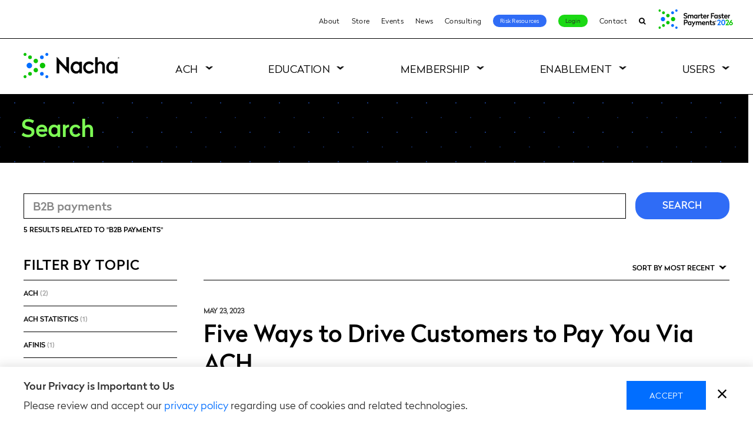

--- FILE ---
content_type: text/css
request_url: https://www.nacha.org/sites/default/files/css/css_0ZAc9bGeyUIJj8eK9QAP30kLhlYf_nkvFJ3lMue-dY0.css?delta=1&language=en&theme=nacha&include=eJxtjuFuwzAIhF_IDY9kEfuSWsHGAmdr9vSztlbapP7h7gNOwDkP5XYRP82ymbYRVowBi3h0deS4FZnotKPBWEISdr9oZcfLV7jzDg9JDdTUKkv5QsAZk-pRMKV2KdwS6F0zrmxz_TGktIOynZ1leWJonO5Mu-g6r3crbWxW0LJc9I9uUlbjCR68sx2CWHUUba-sXz5Qfz8fPEfxDukw-gvho-DT6acuVfMp-AYr8XUq
body_size: 126467
content:
/* @license MIT https://github.com/necolas/normalize.css/blob/3.0.3/LICENSE.md */
html{font-family:sans-serif;-ms-text-size-adjust:100%;-webkit-text-size-adjust:100%;}body{margin:0;}article,aside,details,figcaption,figure,footer,header,hgroup,main,menu,nav,section,summary{display:block;}audio,canvas,progress,video{display:inline-block;vertical-align:baseline;}audio:not([controls]){display:none;height:0;}[hidden],template{display:none;}a{background-color:transparent;}a:active,a:hover{outline:0;}abbr[title]{border-bottom:1px dotted;}b,strong{font-weight:bold;}dfn{font-style:italic;}h1{font-size:2em;margin:0.67em 0;}mark{background:#ff0;color:#000;}small{font-size:80%;}sub,sup{font-size:75%;line-height:0;position:relative;vertical-align:baseline;}sup{top:-0.5em;}sub{bottom:-0.25em;}img{border:0;}svg:not(:root){overflow:hidden;}figure{margin:1em 40px;}hr{box-sizing:content-box;height:0;}pre{overflow:auto;}code,kbd,pre,samp{font-family:monospace,monospace;font-size:1em;}button,input,optgroup,select,textarea{color:inherit;font:inherit;margin:0;}button{overflow:visible;}button,select{text-transform:none;}button,html input[type="button"],input[type="reset"],input[type="submit"]{-webkit-appearance:button;cursor:pointer;}button[disabled],html input[disabled]{cursor:default;}button::-moz-focus-inner,input::-moz-focus-inner{border:0;padding:0;}input{line-height:normal;}input[type="checkbox"],input[type="radio"]{box-sizing:border-box;padding:0;}input[type="number"]::-webkit-inner-spin-button,input[type="number"]::-webkit-outer-spin-button{height:auto;}input[type="search"]{-webkit-appearance:textfield;box-sizing:content-box;}input[type="search"]::-webkit-search-cancel-button,input[type="search"]::-webkit-search-decoration{-webkit-appearance:none;}fieldset{border:1px solid #c0c0c0;margin:0 2px;padding:0.35em 0.625em 0.75em;}legend{border:0;padding:0;}textarea{overflow:auto;}optgroup{font-weight:bold;}table{border-collapse:collapse;border-spacing:0;}td,th{padding:0;}
@media (min--moz-device-pixel-ratio:0){summary{display:list-item;}}
/* @license GPL-2.0-or-later https://www.drupal.org/licensing/faq */
.actionLinks{list-style:none;padding:0;margin:1em 0;}[dir="rtl"] .actionLinks{margin-right:0;}.actionLinks li{display:inline-block;margin:0 0.3em;}.actionLinks li:first-child{margin-left:0;}[dir="rtl"] .actionLinks li:first-child{margin-left:0.3em;margin-right:0;}.button-action{display:inline-block;line-height:160%;padding:0.2em 0.5em 0.3em;text-decoration:none;}.button-action:before{content:'+';font-weight:900;margin-left:-0.1em;padding-right:0.2em;}[dir="rtl"] .button-action:before{margin-left:0;margin-right:-0.1em;padding-left:0.2em;padding-right:0;}
.button,.image-button{margin-left:0.5em;margin-right:0.5em;}.button:first-child,.image-button:first-child{margin-left:0;margin-right:0;}
.layout-containerInline label:after,.layout-containerInline .label:after{content:':';}.radios .layout-containerInline label:after{content:'';}.radios .layout-containerInline .form-type-radio{margin:0 1em;}.layout-containerInline .form-actions,.layout-containerInline.form-actions{margin-top:0;margin-bottom:0;}
details{border:1px solid #ccc;margin-top:1em;margin-bottom:1em;}details > .details-wrapper{padding:0.5em 1.5em;}summary{cursor:pointer;padding:0.2em 0.5em;}
.exposed-filters .filters{align-self:flex-start;margin-right:1em;}[dir="rtl"] .exposed-filters .filters{align-self:flex-end;margin-left:1em;margin-right:0;}.exposed-filters .form-item{margin:0 0 0.1em 0;padding:0;}.exposed-filters .form-item label{align-self:flex-start;font-weight:normal;width:10em;}[dir="rtl"] .exposed-filters .form-item label{align-self:flex-end;}.exposed-filters .form-select{width:14em;}.exposed-filters .current-filters{margin-bottom:1em;}.exposed-filters .current-filters .placeholder{font-style:normal;font-weight:bold;}.exposed-filters .additional-filters{align-self:flex-start;margin-right:1em;}[dir="rtl"] .exposed-filters .additional-filters{align-self:flex-end;margin-left:1em;margin-right:0;}
.field-label{font-weight:bold;}.layout-fieldLabel-inline .field-label,.layout-fieldLabel-inline .field-items{align-left:flex-start;}.layout-fieldLabel-inline .field-label,.layout-fieldLabel-inline > .field-item,.layout-fieldLabel-inline .field-items{padding-right:0.5em;}[dir="rtl"] .layout-fieldLabel-inline .field-label,[dir="rtl"] .layout-fieldLabel-inline .field-items{padding-left:0.5em;padding-right:0;}.layout-fieldLabel-inline .field-label::after{content:':';}
form .field-multiple-table{margin:0;}form .field-multiple-table .field-multiple-drag{width:30px;padding-right:0;}[dir="rtl"] form .field-multiple-table .field-multiple-drag{padding-left:0;}form .field-multiple-table .field-multiple-drag .tabledrag-handle{padding-right:.5em;}[dir="rtl"] form .field-multiple-table .field-multiple-drag .tabledrag-handle{padding-right:0;padding-left:.5em;}form .field-add-more-submit{margin:.5em 0 0;}.form-item,.form-actions{margin-top:1em;margin-bottom:1em;}tr.odd .form-item,tr.even .form-item{margin-top:0;margin-bottom:0;}.form-composite > .fieldset-wrapper > .description,.form-item .description{font-size:0.85em;}label.option{display:inline;font-weight:normal;}.form-composite > legend,.label{display:inline;font-size:inherit;font-weight:bold;margin:0;padding:0;}.form-checkboxes .form-item,.form-radios .form-item{margin-top:0.4em;margin-bottom:0.4em;}.form-type-radio .description,.form-type-checkbox .description{margin-left:2.4em;}[dir="rtl"] .form-type-radio .description,[dir="rtl"] .form-type-checkbox .description{margin-left:0;margin-right:2.4em;}.marker{color:#e00;}.form-required:after{content:'';vertical-align:super;display:inline-block;background-image:url(/themes/sparkle_motion/images/fa-color/required-red.svg);background-repeat:no-repeat;background-size:6px 6px;width:6px;height:6px;margin:0 0.3em;}abbr.tabledrag-changed,abbr.ajax-changed{border-bottom:none;}.form-item input.error,.form-item textarea.error,.form-item select.error{border:2px solid red;}.form-item--error-message:before{content:'';display:inline-block;height:14px;width:14px;vertical-align:sub;background-image:url(/themes/sparkle_motion/images/fa-color/error-red.svg) no-repeat;background-size:contain;}
.icon-help{background-image:url(/themes/sparkle_motion/images/fa-black/question-circle.svg);background-position:0 50%;background-repeat:no-repeat;padding:1px 0 1px 20px;}[dir="rtl"] .icon-help{background-position:100% 50%;padding:1px 20px 1px 0;}.feed-icon{background-image:url(/themes/sparkle_motion/images/fa-black/feed.svg);background-position:center center;background-size:16px;background-repeat:no-repeat;overflow:hidden;text-indent:-9999px;display:block;width:16px;height:16px;}
.form-inline .form-item{float:left;margin-right:0.5em;}[dir="rtl"] .form-inline .form-item{float:right;margin-right:0;margin-left:0.5em;}[dir="rtl"] .views-filterable-options-controls .form-item{margin-right:2%;}.form-inline .form-item-separator{margin-top:2.3em;margin-right:1em;margin-left:0.5em;}[dir="rtl"] .form-inline .form-item-separator{margin-right:0.5em;margin-left:1em;}.form-inline .form-actions{clear:left;}[dir="rtl"] .form-inline .form-actions{clear:right;}
.item-list .title{font-weight:bold;}.item-list ul{margin:0 0 0.75em 0;padding:0;}.item-list li{margin:0 0 0.25em 1.5em;padding:0;}[dir="rtl"] .item-list li{margin:0 1.5em 0.25em 0;}.item-list-comma-list{display:inline;}.item-list-comma-list .item-list-comma-list,.item-list-comma-list li,[dir="rtl"] .item-list-comma-list .item-list-comma-list,[dir="rtl"] .item-list-comma-list li{margin:0;}
button.link{background:transparent;border:0;cursor:pointer;margin:0;padding:0;font-size:1em;}label button.link{font-weight:bold;}
ul.inline,ul.links.inline{display:inline;padding-left:0;}[dir="rtl"] ul.inline,[dir="rtl"] ul.links.inline{padding-right:0;padding-left:15px;}ul.inline li{display:inline;list-style-type:none;padding:0 0.5em;}ul.links a.isActive{color:#000;}
ul.menu{list-style:none;margin-left:1em;padding:0;text-align:left;}[dir="rtl"] ul.menu{margin-left:0;margin-right:1em;text-align:right;}
.more-link,.moreLink{display:block;text-align:right;}[dir="rtl"] .more-link,[dir="rtl"] .moreLink{text-align:left;}
.pager-items{clear:both;text-align:center;}.pager-item{display:inline;padding:0.5em;}.pager-item.isActive{font-weight:bold;}
th.isActive img{display:inline;}td.isActive{background-color:#ddd;}
div.tabs{margin:1em 0;}ul.tabs{list-style:none;margin:0 0 0.5em;padding:0;}.tabs > li{display:inline-block;margin-right:0.3em;}[dir="rtl"] .tabs > li{margin-left:0.3em;margin-right:0;}.tabs a{display:block;padding:0.2em 1em;text-decoration:none;}.tabs a.isActive{background-color:#eee;}.tabs a:focus,.tabs a:hover{background-color:#f5f5f5;}
.layout-textareaContainer textarea{display:block;margin:0;width:100%;box-sizing:border-box;}
.messages{background:no-repeat 10px 17px;background-size:24px;border:1px solid;border-width:1px 1px 1px 0;border-radius:2px;padding:15px 20px 15px 45px;word-wrap:break-word;overflow-wrap:break-word;}[dir="rtl"] .messages{border-width:1px 0 1px 1px;background-position:right 10px top 17px;padding-left:20px;padding-right:35px;text-align:right;}.messages + .messages{margin-top:1.538em;}.messages__list{list-style:none;padding:0;margin:0;}.messages__item + .messages__item{margin-top:0.769em;}.messages-status{color:#325e1c;background-color:#f3faef;border-color:#c9e1bd #c9e1bd #c9e1bd transparent;background-image:url(/themes/sparkle_motion/images/fa-color/check-green.svg);box-shadow:-8px 0 0 #77b259;}[dir="rtl"] .messages-status{border-color:#c9e1bd transparent #c9e1bd #c9e1bd;box-shadow:8px 0 0 #77b259;margin-left:0;}.messages-warning{background-color:#fdf8ed;background-image:url(/themes/sparkle_motion/images/fa-color/warning-yellow.svg);border-color:#f4daa6 #f4daa6 #f4daa6 transparent;color:#734c00;box-shadow:-8px 0 0 #e09600;}[dir="rtl"] .messages-warning{border-color:#f4daa6 transparent #f4daa6 #f4daa6;box-shadow:8px 0 0 #e09600;}.messages-error{background-color:#fcf4f2;color:#a51b00;background-image:url(/themes/sparkle_motion/images/fa-color/error-red.svg);border-color:#f9c9bf #f9c9bf #f9c9bf transparent;box-shadow:-8px 0 0 #e62600;}[dir="rtl"] .messages-error{border-color:#f9c9bf transparent #f9c9bf #f9c9bf;box-shadow:8px 0 0 #e62600;}.messages-error p.error{color:#a51b00;}
.visuallyHidden{position:absolute !important;clip:rect(1px,1px,1px,1px);overflow:hidden;height:1px;width:1px;word-wrap:normal;font-size:0.1px;color:transparent;background-color:transparent;margin:0;padding:0;}html{-webkit-box-sizing:border-box;box-sizing:border-box;}*,*::after,*::before{-webkit-box-sizing:inherit;box-sizing:inherit;}body{margin:0 auto;line-height:1.6;font-weight:400;}.temporary-scrollbarMeasure{position:absolute;top:-9999px;width:100px;height:100px;overflow:scroll;}b,strong{font-weight:700;}em,i{font-style:italic;}small{font-size:0.8em;}big{font-size:1.2em;}dl dt{font-weight:700;}ol,ul{line-height:1.3;}pre,code{font-family:monospace;line-height:1.2;}#toolbar-administration .contextual-toolbar-tab .toolbar-icon-edit{display:block;}.button{display:-webkit-inline-box;display:-ms-inline-flexbox;display:inline-flex;-webkit-box-orient:horizontal;-webkit-box-direction:normal;-ms-flex-direction:row;flex-direction:row;-ms-flex-wrap:nowrap;flex-wrap:nowrap;-webkit-box-align:center;-ms-flex-align:center;align-items:center;-webkit-box-pack:center;-ms-flex-pack:center;justify-content:center;cursor:pointer;}
html{font-family:sans-serif;-ms-text-size-adjust:100%;-webkit-text-size-adjust:100%;}body{margin:0;}article,aside,details,figcaption,figure,footer,header,hgroup,main,menu,nav,section,summary{display:block;}audio,canvas,progress,video{display:inline-block;vertical-align:baseline;}audio:not([controls]){display:none;height:0;}[hidden],template{display:none;}a{background-color:transparent;}a:active,a:hover{outline:0;}abbr[title]{border-bottom:none;text-decoration:underline;text-decoration:underline dotted;}b,strong{font-weight:bold;}dfn{font-style:italic;}h1{font-size:2em;margin:0.67em 0;}mark{background:#ff0;color:#000;}small{font-size:80%;}sub,sup{font-size:75%;line-height:0;position:relative;vertical-align:baseline;}sup{top:-0.5em;}sub{bottom:-0.25em;}img{border:0;}svg:not(:root){overflow:hidden;}figure{margin:1em 40px;}hr{box-sizing:content-box;height:0;}pre{overflow:auto;}code,kbd,pre,samp{font-family:monospace,monospace;font-size:1em;}button,input,optgroup,select,textarea{color:inherit;font:inherit;margin:0;}button{overflow:visible;}button,select{text-transform:none;}button,html input[type="button"],input[type="reset"],input[type="submit"]{-webkit-appearance:button;cursor:pointer;}button[disabled],html input[disabled]{cursor:default;}button::-moz-focus-inner,input::-moz-focus-inner{border:0;padding:0;}input{line-height:normal;}input[type="checkbox"],input[type="radio"]{box-sizing:border-box;padding:0;}input[type="number"]::-webkit-inner-spin-button,input[type="number"]::-webkit-outer-spin-button{height:auto;}input[type="search"]{-webkit-appearance:textfield;box-sizing:content-box;}input[type="search"]::-webkit-search-cancel-button,input[type="search"]::-webkit-search-decoration{-webkit-appearance:none;}fieldset{border:1px solid #c0c0c0;margin:0 2px;padding:0.35em 0.625em 0.75em;}legend{border:0;padding:0;}textarea{overflow:auto;}optgroup{font-weight:bold;}table{border-collapse:collapse;border-spacing:0;}td,th{padding:0;}@media print{*,*:before,*:after{color:#000 !important;text-shadow:none !important;background:transparent !important;box-shadow:none !important;}a,a:visited{text-decoration:underline;}a[href]:after{content:" (" attr(href) ")";}abbr[title]:after{content:" (" attr(title) ")";}a[href^="#"]:after,a[href^="javascript:"]:after{content:"";}pre,blockquote{border:1px solid #999;page-break-inside:avoid;}thead{display:table-header-group;}tr,img{page-break-inside:avoid;}img{max-width:100% !important;}p,h2,h3{orphans:3;widows:3;}h2,h3{page-break-after:avoid;}.navbar{display:none;}.btn > .caret,.dropup > .btn > .caret{border-top-color:#000 !important;}.label{border:1px solid #000;}.table{border-collapse:collapse !important;}.table td,.table th{background-color:#fff !important;}.table-bordered th,.table-bordered td{border:1px solid #ddd !important;}}@font-face{font-family:"Glyphicons Halflings";src:url(/themes/nacha/fonts/bootstrap/glyphicons-halflings-regular.eot);src:url(/themes/nacha/fonts/bootstrap/glyphicons-halflings-regular.eot#iefix) format("embedded-opentype"),url(/themes/nacha/fonts/bootstrap/glyphicons-halflings-regular.woff2) format("woff2"),url(/themes/nacha/fonts/bootstrap/glyphicons-halflings-regular.woff) format("woff"),url(/themes/nacha/fonts/bootstrap/glyphicons-halflings-regular.ttf) format("truetype"),url(/themes/nacha/fonts/bootstrap/glyphicons-halflings-regular.svg#glyphicons_halflingsregular) format("svg");}.glyphicon{position:relative;top:1px;display:inline-block;font-family:"Glyphicons Halflings";font-style:normal;font-weight:400;line-height:1;-webkit-font-smoothing:antialiased;-moz-osx-font-smoothing:grayscale;}.glyphicon-asterisk:before{content:"\002a";}.glyphicon-plus:before{content:"\002b";}.glyphicon-euro:before,.glyphicon-eur:before{content:"\20ac";}.glyphicon-minus:before{content:"\2212";}.glyphicon-cloud:before{content:"\2601";}.glyphicon-envelope:before{content:"\2709";}.glyphicon-pencil:before{content:"\270f";}.glyphicon-glass:before{content:"\e001";}.glyphicon-music:before{content:"\e002";}.glyphicon-search:before{content:"\e003";}.glyphicon-heart:before{content:"\e005";}.glyphicon-star:before{content:"\e006";}.glyphicon-star-empty:before{content:"\e007";}.glyphicon-user:before{content:"\e008";}.glyphicon-film:before{content:"\e009";}.glyphicon-th-large:before{content:"\e010";}.glyphicon-th:before{content:"\e011";}.glyphicon-th-list:before{content:"\e012";}.glyphicon-ok:before{content:"\e013";}.glyphicon-remove:before{content:"\e014";}.glyphicon-zoom-in:before{content:"\e015";}.glyphicon-zoom-out:before{content:"\e016";}.glyphicon-off:before{content:"\e017";}.glyphicon-signal:before{content:"\e018";}.glyphicon-cog:before{content:"\e019";}.glyphicon-trash:before{content:"\e020";}.glyphicon-home:before{content:"\e021";}.glyphicon-file:before{content:"\e022";}.glyphicon-time:before{content:"\e023";}.glyphicon-road:before{content:"\e024";}.glyphicon-download-alt:before{content:"\e025";}.glyphicon-download:before{content:"\e026";}.glyphicon-upload:before{content:"\e027";}.glyphicon-inbox:before{content:"\e028";}.glyphicon-play-circle:before{content:"\e029";}.glyphicon-repeat:before{content:"\e030";}.glyphicon-refresh:before{content:"\e031";}.glyphicon-list-alt:before{content:"\e032";}.glyphicon-lock:before{content:"\e033";}.glyphicon-flag:before{content:"\e034";}.glyphicon-headphones:before{content:"\e035";}.glyphicon-volume-off:before{content:"\e036";}.glyphicon-volume-down:before{content:"\e037";}.glyphicon-volume-up:before{content:"\e038";}.glyphicon-qrcode:before{content:"\e039";}.glyphicon-barcode:before{content:"\e040";}.glyphicon-tag:before{content:"\e041";}.glyphicon-tags:before{content:"\e042";}.glyphicon-book:before{content:"\e043";}.glyphicon-bookmark:before{content:"\e044";}.glyphicon-print:before{content:"\e045";}.glyphicon-camera:before{content:"\e046";}.glyphicon-font:before{content:"\e047";}.glyphicon-bold:before{content:"\e048";}.glyphicon-italic:before{content:"\e049";}.glyphicon-text-height:before{content:"\e050";}.glyphicon-text-width:before{content:"\e051";}.glyphicon-align-left:before{content:"\e052";}.glyphicon-align-center:before{content:"\e053";}.glyphicon-align-right:before{content:"\e054";}.glyphicon-align-justify:before{content:"\e055";}.glyphicon-list:before{content:"\e056";}.glyphicon-indent-left:before{content:"\e057";}.glyphicon-indent-right:before{content:"\e058";}.glyphicon-facetime-video:before{content:"\e059";}.glyphicon-picture:before{content:"\e060";}.glyphicon-map-marker:before{content:"\e062";}.glyphicon-adjust:before{content:"\e063";}.glyphicon-tint:before{content:"\e064";}.glyphicon-edit:before{content:"\e065";}.glyphicon-share:before{content:"\e066";}.glyphicon-check:before{content:"\e067";}.glyphicon-move:before{content:"\e068";}.glyphicon-step-backward:before{content:"\e069";}.glyphicon-fast-backward:before{content:"\e070";}.glyphicon-backward:before{content:"\e071";}.glyphicon-play:before{content:"\e072";}.glyphicon-pause:before{content:"\e073";}.glyphicon-stop:before{content:"\e074";}.glyphicon-forward:before{content:"\e075";}.glyphicon-fast-forward:before{content:"\e076";}.glyphicon-step-forward:before{content:"\e077";}.glyphicon-eject:before{content:"\e078";}.glyphicon-chevron-left:before{content:"\e079";}.glyphicon-chevron-right:before{content:"\e080";}.glyphicon-plus-sign:before{content:"\e081";}.glyphicon-minus-sign:before{content:"\e082";}.glyphicon-remove-sign:before{content:"\e083";}.glyphicon-ok-sign:before{content:"\e084";}.glyphicon-question-sign:before{content:"\e085";}.glyphicon-info-sign:before{content:"\e086";}.glyphicon-screenshot:before{content:"\e087";}.glyphicon-remove-circle:before{content:"\e088";}.glyphicon-ok-circle:before{content:"\e089";}.glyphicon-ban-circle:before{content:"\e090";}.glyphicon-arrow-left:before{content:"\e091";}.glyphicon-arrow-right:before{content:"\e092";}.glyphicon-arrow-up:before{content:"\e093";}.glyphicon-arrow-down:before{content:"\e094";}.glyphicon-share-alt:before{content:"\e095";}.glyphicon-resize-full:before{content:"\e096";}.glyphicon-resize-small:before{content:"\e097";}.glyphicon-exclamation-sign:before{content:"\e101";}.glyphicon-gift:before{content:"\e102";}.glyphicon-leaf:before{content:"\e103";}.glyphicon-fire:before{content:"\e104";}.glyphicon-eye-open:before{content:"\e105";}.glyphicon-eye-close:before{content:"\e106";}.glyphicon-warning-sign:before{content:"\e107";}.glyphicon-plane:before{content:"\e108";}.glyphicon-calendar:before{content:"\e109";}.glyphicon-random:before{content:"\e110";}.glyphicon-comment:before{content:"\e111";}.glyphicon-magnet:before{content:"\e112";}.glyphicon-chevron-up:before{content:"\e113";}.glyphicon-chevron-down:before{content:"\e114";}.glyphicon-retweet:before{content:"\e115";}.glyphicon-shopping-cart:before{content:"\e116";}.glyphicon-folder-close:before{content:"\e117";}.glyphicon-folder-open:before{content:"\e118";}.glyphicon-resize-vertical:before{content:"\e119";}.glyphicon-resize-horizontal:before{content:"\e120";}.glyphicon-hdd:before{content:"\e121";}.glyphicon-bullhorn:before{content:"\e122";}.glyphicon-bell:before{content:"\e123";}.glyphicon-certificate:before{content:"\e124";}.glyphicon-thumbs-up:before{content:"\e125";}.glyphicon-thumbs-down:before{content:"\e126";}.glyphicon-hand-right:before{content:"\e127";}.glyphicon-hand-left:before{content:"\e128";}.glyphicon-hand-up:before{content:"\e129";}.glyphicon-hand-down:before{content:"\e130";}.glyphicon-circle-arrow-right:before{content:"\e131";}.glyphicon-circle-arrow-left:before{content:"\e132";}.glyphicon-circle-arrow-up:before{content:"\e133";}.glyphicon-circle-arrow-down:before{content:"\e134";}.glyphicon-globe:before{content:"\e135";}.glyphicon-wrench:before{content:"\e136";}.glyphicon-tasks:before{content:"\e137";}.glyphicon-filter:before{content:"\e138";}.glyphicon-briefcase:before{content:"\e139";}.glyphicon-fullscreen:before{content:"\e140";}.glyphicon-dashboard:before{content:"\e141";}.glyphicon-paperclip:before{content:"\e142";}.glyphicon-heart-empty:before{content:"\e143";}.glyphicon-link:before{content:"\e144";}.glyphicon-phone:before{content:"\e145";}.glyphicon-pushpin:before{content:"\e146";}.glyphicon-usd:before{content:"\e148";}.glyphicon-gbp:before{content:"\e149";}.glyphicon-sort:before{content:"\e150";}.glyphicon-sort-by-alphabet:before{content:"\e151";}.glyphicon-sort-by-alphabet-alt:before{content:"\e152";}.glyphicon-sort-by-order:before{content:"\e153";}.glyphicon-sort-by-order-alt:before{content:"\e154";}.glyphicon-sort-by-attributes:before{content:"\e155";}.glyphicon-sort-by-attributes-alt:before{content:"\e156";}.glyphicon-unchecked:before{content:"\e157";}.glyphicon-expand:before{content:"\e158";}.glyphicon-collapse-down:before{content:"\e159";}.glyphicon-collapse-up:before{content:"\e160";}.glyphicon-log-in:before{content:"\e161";}.glyphicon-flash:before{content:"\e162";}.glyphicon-log-out:before{content:"\e163";}.glyphicon-new-window:before{content:"\e164";}.glyphicon-record:before{content:"\e165";}.glyphicon-save:before{content:"\e166";}.glyphicon-open:before{content:"\e167";}.glyphicon-saved:before{content:"\e168";}.glyphicon-import:before{content:"\e169";}.glyphicon-export:before{content:"\e170";}.glyphicon-send:before{content:"\e171";}.glyphicon-floppy-disk:before{content:"\e172";}.glyphicon-floppy-saved:before{content:"\e173";}.glyphicon-floppy-remove:before{content:"\e174";}.glyphicon-floppy-save:before{content:"\e175";}.glyphicon-floppy-open:before{content:"\e176";}.glyphicon-credit-card:before{content:"\e177";}.glyphicon-transfer:before{content:"\e178";}.glyphicon-cutlery:before{content:"\e179";}.glyphicon-header:before{content:"\e180";}.glyphicon-compressed:before{content:"\e181";}.glyphicon-earphone:before{content:"\e182";}.glyphicon-phone-alt:before{content:"\e183";}.glyphicon-tower:before{content:"\e184";}.glyphicon-stats:before{content:"\e185";}.glyphicon-sd-video:before{content:"\e186";}.glyphicon-hd-video:before{content:"\e187";}.glyphicon-subtitles:before{content:"\e188";}.glyphicon-sound-stereo:before{content:"\e189";}.glyphicon-sound-dolby:before{content:"\e190";}.glyphicon-sound-5-1:before{content:"\e191";}.glyphicon-sound-6-1:before{content:"\e192";}.glyphicon-sound-7-1:before{content:"\e193";}.glyphicon-copyright-mark:before{content:"\e194";}.glyphicon-registration-mark:before{content:"\e195";}.glyphicon-cloud-download:before{content:"\e197";}.glyphicon-cloud-upload:before{content:"\e198";}.glyphicon-tree-conifer:before{content:"\e199";}.glyphicon-tree-deciduous:before{content:"\e200";}.glyphicon-cd:before{content:"\e201";}.glyphicon-save-file:before{content:"\e202";}.glyphicon-open-file:before{content:"\e203";}.glyphicon-level-up:before{content:"\e204";}.glyphicon-copy:before{content:"\e205";}.glyphicon-paste:before{content:"\e206";}.glyphicon-alert:before{content:"\e209";}.glyphicon-equalizer:before{content:"\e210";}.glyphicon-king:before{content:"\e211";}.glyphicon-queen:before{content:"\e212";}.glyphicon-pawn:before{content:"\e213";}.glyphicon-bishop:before{content:"\e214";}.glyphicon-knight:before{content:"\e215";}.glyphicon-baby-formula:before{content:"\e216";}.glyphicon-tent:before{content:"\26fa";}.glyphicon-blackboard:before{content:"\e218";}.glyphicon-bed:before{content:"\e219";}.glyphicon-apple:before{content:"\f8ff";}.glyphicon-erase:before{content:"\e221";}.glyphicon-hourglass:before{content:"\231b";}.glyphicon-lamp:before{content:"\e223";}.glyphicon-duplicate:before{content:"\e224";}.glyphicon-piggy-bank:before{content:"\e225";}.glyphicon-scissors:before{content:"\e226";}.glyphicon-bitcoin:before{content:"\e227";}.glyphicon-btc:before{content:"\e227";}.glyphicon-xbt:before{content:"\e227";}.glyphicon-yen:before{content:"\00a5";}.glyphicon-jpy:before{content:"\00a5";}.glyphicon-ruble:before{content:"\20bd";}.glyphicon-rub:before{content:"\20bd";}.glyphicon-scale:before{content:"\e230";}.glyphicon-ice-lolly:before{content:"\e231";}.glyphicon-ice-lolly-tasted:before{content:"\e232";}.glyphicon-education:before{content:"\e233";}.glyphicon-option-horizontal:before{content:"\e234";}.glyphicon-option-vertical:before{content:"\e235";}.glyphicon-menu-hamburger:before{content:"\e236";}.glyphicon-modal-window:before{content:"\e237";}.glyphicon-oil:before{content:"\e238";}.glyphicon-grain:before{content:"\e239";}.glyphicon-sunglasses:before{content:"\e240";}.glyphicon-text-size:before{content:"\e241";}.glyphicon-text-color:before{content:"\e242";}.glyphicon-text-background:before{content:"\e243";}.glyphicon-object-align-top:before{content:"\e244";}.glyphicon-object-align-bottom:before{content:"\e245";}.glyphicon-object-align-horizontal:before{content:"\e246";}.glyphicon-object-align-left:before{content:"\e247";}.glyphicon-object-align-vertical:before{content:"\e248";}.glyphicon-object-align-right:before{content:"\e249";}.glyphicon-triangle-right:before{content:"\e250";}.glyphicon-triangle-left:before{content:"\e251";}.glyphicon-triangle-bottom:before{content:"\e252";}.glyphicon-triangle-top:before{content:"\e253";}.glyphicon-console:before{content:"\e254";}.glyphicon-superscript:before{content:"\e255";}.glyphicon-subscript:before{content:"\e256";}.glyphicon-menu-left:before{content:"\e257";}.glyphicon-menu-right:before{content:"\e258";}.glyphicon-menu-down:before{content:"\e259";}.glyphicon-menu-up:before{content:"\e260";}*{-webkit-box-sizing:border-box;-moz-box-sizing:border-box;box-sizing:border-box;}*:before,*:after{-webkit-box-sizing:border-box;-moz-box-sizing:border-box;box-sizing:border-box;}html{font-size:10px;-webkit-tap-highlight-color:rgba(0,0,0,0);}body{font-family:"Radikal W05 Light",Helvetica,Arial,sans-serif;font-size:18px;line-height:1.6;color:#000;background-color:#fff;}input,button,select,textarea{font-family:inherit;font-size:inherit;line-height:inherit;}a{color:#016eff;text-decoration:none;}a:hover,a:focus{color:#0058ce;text-decoration:underline;}a:focus{outline:5px auto -webkit-focus-ring-color;outline-offset:-2px;}figure{margin:0;}img{vertical-align:middle;}.img-responsive{display:block;max-width:100%;height:auto;}.img-rounded{border-radius:0;}.img-thumbnail{padding:4px;line-height:1.6;background-color:#fff;border:1px solid #ddd;border-radius:0;-webkit-transition:all 0.2s ease-in-out;-o-transition:all 0.2s ease-in-out;transition:all 0.2s ease-in-out;display:inline-block;max-width:100%;height:auto;}.img-circle{border-radius:50%;}hr{margin-top:28px;margin-bottom:28px;border:0;border-top:1px solid #eee;}.sr-only{position:absolute;width:1px;height:1px;padding:0;margin:-1px;overflow:hidden;clip:rect(0,0,0,0);border:0;}.sr-only-focusable:active,.sr-only-focusable:focus{position:static;width:auto;height:auto;margin:0;overflow:visible;clip:auto;}[role="button"]{cursor:pointer;}h1,h2,h3,h4,h5,h6,.h1,.h2,.h3,.h4,.h5,.h6{font-family:inherit;font-weight:300;line-height:1.2;color:inherit;}h1 small,h1 .small,h2 small,h2 .small,h3 small,h3 .small,h4 small,h4 .small,h5 small,h5 .small,h6 small,h6 .small,.h1 small,.h1 .small,.h2 small,.h2 .small,.h3 small,.h3 .small,.h4 small,.h4 .small,.h5 small,.h5 .small,.h6 small,.h6 .small{font-weight:400;line-height:1;color:#878787;}h1,.h1,h2,.h2,h3,.h3{margin-top:28px;margin-bottom:14px;}h1 small,h1 .small,.h1 small,.h1 .small,h2 small,h2 .small,.h2 small,.h2 .small,h3 small,h3 .small,.h3 small,.h3 .small{font-size:65%;}h4,.h4,h5,.h5,h6,.h6{margin-top:14px;margin-bottom:14px;}h4 small,h4 .small,.h4 small,.h4 .small,h5 small,h5 .small,.h5 small,.h5 .small,h6 small,h6 .small,.h6 small,.h6 .small{font-size:75%;}h1,.h1{font-size:69px;}h2,.h2{font-size:49px;}h3,.h3{font-size:40px;}h4,.h4{font-size:29px;}h5,.h5{font-size:18px;}h6,.h6{font-size:16px;}p{margin:0 0 14px;}.lead{margin-bottom:28px;font-size:20px;font-weight:300;line-height:1.4;}@media (min-width:768px){.lead{font-size:27px;}}small,.small{font-size:88%;}mark,.mark{padding:.2em;background-color:#fcf8e3;}.text-left{text-align:left;}.text-right{text-align:right;}.text-center{text-align:center;}.text-justify{text-align:justify;}.text-nowrap{white-space:nowrap;}.text-lowercase{text-transform:lowercase;}.text-uppercase,.initialism{text-transform:uppercase;}.text-capitalize{text-transform:capitalize;}.text-muted{color:#878787;}.text-primary{color:#016eff;}a.text-primary:hover,a.text-primary:focus{color:#0058cd;}.text-success{color:#3c763d;}a.text-success:hover,a.text-success:focus{color:#2b542c;}.text-info{color:#31708f;}a.text-info:hover,a.text-info:focus{color:#245269;}.text-warning{color:#8a6d3b;}a.text-warning:hover,a.text-warning:focus{color:#66512c;}.text-danger{color:#a94442;}a.text-danger:hover,a.text-danger:focus{color:#843534;}.bg-primary{color:#fff;}.bg-primary{background-color:#016eff;}a.bg-primary:hover,a.bg-primary:focus{background-color:#0058cd;}.bg-success{background-color:#dff0d8;}a.bg-success:hover,a.bg-success:focus{background-color:#c1e2b3;}.bg-info{background-color:#d9edf7;}a.bg-info:hover,a.bg-info:focus{background-color:#afd9ee;}.bg-warning{background-color:#fcf8e3;}a.bg-warning:hover,a.bg-warning:focus{background-color:#f7ecb5;}.bg-danger{background-color:#f2dede;}a.bg-danger:hover,a.bg-danger:focus{background-color:#e4b9b9;}.page-header{padding-bottom:13px;margin:56px 0 28px;border-bottom:1px solid #eee;}ul,ol{margin-top:0;margin-bottom:14px;}ul ul,ul ol,ol ul,ol ol{margin-bottom:0;}.list-unstyled{padding-left:0;list-style:none;}.list-inline{padding-left:0;list-style:none;margin-left:-5px;}.list-inline > li{display:inline-block;padding-right:5px;padding-left:5px;}dl{margin-top:0;margin-bottom:28px;}dt,dd{line-height:1.6;}dt{font-weight:700;}dd{margin-left:0;}.dl-horizontal dd:before,.dl-horizontal dd:after{display:table;content:" ";}.dl-horizontal dd:after{clear:both;}@media (min-width:768px){.dl-horizontal dt{float:left;width:160px;clear:left;text-align:right;overflow:hidden;text-overflow:ellipsis;white-space:nowrap;}.dl-horizontal dd{margin-left:180px;}}abbr[title],abbr[data-original-title]{cursor:help;}.initialism{font-size:90%;}blockquote{padding:14px 28px;margin:0 0 28px;font-size:22.5px;border-left:5px solid #eee;}blockquote p:last-child,blockquote ul:last-child,blockquote ol:last-child{margin-bottom:0;}blockquote footer,blockquote small,blockquote .small{display:block;font-size:80%;line-height:1.6;color:#878787;}blockquote footer:before,blockquote small:before,blockquote .small:before{content:"\2014 \00A0";}.blockquote-reverse,blockquote.pull-right{padding-right:15px;padding-left:0;text-align:right;border-right:5px solid #eee;border-left:0;}.blockquote-reverse footer:before,.blockquote-reverse small:before,.blockquote-reverse .small:before,blockquote.pull-right footer:before,blockquote.pull-right small:before,blockquote.pull-right .small:before{content:"";}.blockquote-reverse footer:after,.blockquote-reverse small:after,.blockquote-reverse .small:after,blockquote.pull-right footer:after,blockquote.pull-right small:after,blockquote.pull-right .small:after{content:"\00A0 \2014";}address{margin-bottom:28px;font-style:normal;line-height:1.6;}code,kbd,pre,samp{font-family:Menlo,Monaco,Consolas,"Courier New",monospace;}code{padding:2px 4px;font-size:90%;color:#c7254e;background-color:#f9f2f4;border-radius:0;}kbd{padding:2px 4px;font-size:90%;color:#fff;background-color:#333;border-radius:0;box-shadow:inset 0 -1px 0 rgba(0,0,0,0.25);}kbd kbd{padding:0;font-size:100%;font-weight:700;box-shadow:none;}pre{display:block;padding:13.5px;margin:0 0 14px;font-size:17px;line-height:1.6;color:#333;word-break:break-all;word-wrap:break-word;background-color:#f5f5f5;border:1px solid #ccc;border-radius:0;}pre code{padding:0;font-size:inherit;color:inherit;white-space:pre-wrap;background-color:transparent;border-radius:0;}.pre-scrollable{max-height:340px;overflow-y:scroll;}.container{padding-right:15px;padding-left:15px;margin-right:auto;margin-left:auto;}.container:before,.container:after{display:table;content:" ";}.container:after{clear:both;}@media (min-width:768px){.container{width:750px;}}@media (min-width:992px){.container{width:970px;}}@media (min-width:1200px){.container{width:1170px;}}.container-fluid{padding-right:15px;padding-left:15px;margin-right:auto;margin-left:auto;}.container-fluid:before,.container-fluid:after{display:table;content:" ";}.container-fluid:after{clear:both;}.row{margin-right:-15px;margin-left:-15px;}.row:before,.row:after{display:table;content:" ";}.row:after{clear:both;}.row-no-gutters{margin-right:0;margin-left:0;}.row-no-gutters [class*="col-"]{padding-right:0;padding-left:0;}.col-xs-1,.col-sm-1,.col-md-1,.col-lg-1,.col-xs-2,.col-sm-2,.col-md-2,.col-lg-2,.col-xs-3,.col-sm-3,.col-md-3,.col-lg-3,.col-xs-4,.col-sm-4,.col-md-4,.col-lg-4,.col-xs-5,.col-sm-5,.col-md-5,.col-lg-5,.col-xs-6,.col-sm-6,.col-md-6,.col-lg-6,.col-xs-7,.col-sm-7,.col-md-7,.col-lg-7,.col-xs-8,.col-sm-8,.col-md-8,.col-lg-8,.col-xs-9,.col-sm-9,.col-md-9,.col-lg-9,.col-xs-10,.col-sm-10,.col-md-10,.col-lg-10,.col-xs-11,.col-sm-11,.col-md-11,.col-lg-11,.col-xs-12,.col-sm-12,.col-md-12,.col-lg-12{position:relative;min-height:1px;padding-right:15px;padding-left:15px;}.col-xs-1,.col-xs-2,.col-xs-3,.col-xs-4,.col-xs-5,.col-xs-6,.col-xs-7,.col-xs-8,.col-xs-9,.col-xs-10,.col-xs-11,.col-xs-12{float:left;}.col-xs-1{width:8.33333%;}.col-xs-2{width:16.66667%;}.col-xs-3{width:25%;}.col-xs-4{width:33.33333%;}.col-xs-5{width:41.66667%;}.col-xs-6{width:50%;}.col-xs-7{width:58.33333%;}.col-xs-8{width:66.66667%;}.col-xs-9{width:75%;}.col-xs-10{width:83.33333%;}.col-xs-11{width:91.66667%;}.col-xs-12{width:100%;}.col-xs-pull-0{right:auto;}.col-xs-pull-1{right:8.33333%;}.col-xs-pull-2{right:16.66667%;}.col-xs-pull-3{right:25%;}.col-xs-pull-4{right:33.33333%;}.col-xs-pull-5{right:41.66667%;}.col-xs-pull-6{right:50%;}.col-xs-pull-7{right:58.33333%;}.col-xs-pull-8{right:66.66667%;}.col-xs-pull-9{right:75%;}.col-xs-pull-10{right:83.33333%;}.col-xs-pull-11{right:91.66667%;}.col-xs-pull-12{right:100%;}.col-xs-push-0{left:auto;}.col-xs-push-1{left:8.33333%;}.col-xs-push-2{left:16.66667%;}.col-xs-push-3{left:25%;}.col-xs-push-4{left:33.33333%;}.col-xs-push-5{left:41.66667%;}.col-xs-push-6{left:50%;}.col-xs-push-7{left:58.33333%;}.col-xs-push-8{left:66.66667%;}.col-xs-push-9{left:75%;}.col-xs-push-10{left:83.33333%;}.col-xs-push-11{left:91.66667%;}.col-xs-push-12{left:100%;}.col-xs-offset-0{margin-left:0%;}.col-xs-offset-1{margin-left:8.33333%;}.col-xs-offset-2{margin-left:16.66667%;}.col-xs-offset-3{margin-left:25%;}.col-xs-offset-4{margin-left:33.33333%;}.col-xs-offset-5{margin-left:41.66667%;}.col-xs-offset-6{margin-left:50%;}.col-xs-offset-7{margin-left:58.33333%;}.col-xs-offset-8{margin-left:66.66667%;}.col-xs-offset-9{margin-left:75%;}.col-xs-offset-10{margin-left:83.33333%;}.col-xs-offset-11{margin-left:91.66667%;}.col-xs-offset-12{margin-left:100%;}@media (min-width:768px){.col-sm-1,.col-sm-2,.col-sm-3,.col-sm-4,.col-sm-5,.col-sm-6,.col-sm-7,.col-sm-8,.col-sm-9,.col-sm-10,.col-sm-11,.col-sm-12{float:left;}.col-sm-1{width:8.33333%;}.col-sm-2{width:16.66667%;}.col-sm-3{width:25%;}.col-sm-4{width:33.33333%;}.col-sm-5{width:41.66667%;}.col-sm-6{width:50%;}.col-sm-7{width:58.33333%;}.col-sm-8{width:66.66667%;}.col-sm-9{width:75%;}.col-sm-10{width:83.33333%;}.col-sm-11{width:91.66667%;}.col-sm-12{width:100%;}.col-sm-pull-0{right:auto;}.col-sm-pull-1{right:8.33333%;}.col-sm-pull-2{right:16.66667%;}.col-sm-pull-3{right:25%;}.col-sm-pull-4{right:33.33333%;}.col-sm-pull-5{right:41.66667%;}.col-sm-pull-6{right:50%;}.col-sm-pull-7{right:58.33333%;}.col-sm-pull-8{right:66.66667%;}.col-sm-pull-9{right:75%;}.col-sm-pull-10{right:83.33333%;}.col-sm-pull-11{right:91.66667%;}.col-sm-pull-12{right:100%;}.col-sm-push-0{left:auto;}.col-sm-push-1{left:8.33333%;}.col-sm-push-2{left:16.66667%;}.col-sm-push-3{left:25%;}.col-sm-push-4{left:33.33333%;}.col-sm-push-5{left:41.66667%;}.col-sm-push-6{left:50%;}.col-sm-push-7{left:58.33333%;}.col-sm-push-8{left:66.66667%;}.col-sm-push-9{left:75%;}.col-sm-push-10{left:83.33333%;}.col-sm-push-11{left:91.66667%;}.col-sm-push-12{left:100%;}.col-sm-offset-0{margin-left:0%;}.col-sm-offset-1{margin-left:8.33333%;}.col-sm-offset-2{margin-left:16.66667%;}.col-sm-offset-3{margin-left:25%;}.col-sm-offset-4{margin-left:33.33333%;}.col-sm-offset-5{margin-left:41.66667%;}.col-sm-offset-6{margin-left:50%;}.col-sm-offset-7{margin-left:58.33333%;}.col-sm-offset-8{margin-left:66.66667%;}.col-sm-offset-9{margin-left:75%;}.col-sm-offset-10{margin-left:83.33333%;}.col-sm-offset-11{margin-left:91.66667%;}.col-sm-offset-12{margin-left:100%;}}@media (min-width:992px){.col-md-1,.col-md-2,.col-md-3,.col-md-4,.col-md-5,.col-md-6,.col-md-7,.col-md-8,.col-md-9,.col-md-10,.col-md-11,.col-md-12{float:left;}.col-md-1{width:8.33333%;}.col-md-2{width:16.66667%;}.col-md-3{width:25%;}.col-md-4{width:33.33333%;}.col-md-5{width:41.66667%;}.col-md-6{width:50%;}.col-md-7{width:58.33333%;}.col-md-8{width:66.66667%;}.col-md-9{width:75%;}.col-md-10{width:83.33333%;}.col-md-11{width:91.66667%;}.col-md-12{width:100%;}.col-md-pull-0{right:auto;}.col-md-pull-1{right:8.33333%;}.col-md-pull-2{right:16.66667%;}.col-md-pull-3{right:25%;}.col-md-pull-4{right:33.33333%;}.col-md-pull-5{right:41.66667%;}.col-md-pull-6{right:50%;}.col-md-pull-7{right:58.33333%;}.col-md-pull-8{right:66.66667%;}.col-md-pull-9{right:75%;}.col-md-pull-10{right:83.33333%;}.col-md-pull-11{right:91.66667%;}.col-md-pull-12{right:100%;}.col-md-push-0{left:auto;}.col-md-push-1{left:8.33333%;}.col-md-push-2{left:16.66667%;}.col-md-push-3{left:25%;}.col-md-push-4{left:33.33333%;}.col-md-push-5{left:41.66667%;}.col-md-push-6{left:50%;}.col-md-push-7{left:58.33333%;}.col-md-push-8{left:66.66667%;}.col-md-push-9{left:75%;}.col-md-push-10{left:83.33333%;}.col-md-push-11{left:91.66667%;}.col-md-push-12{left:100%;}.col-md-offset-0{margin-left:0%;}.col-md-offset-1{margin-left:8.33333%;}.col-md-offset-2{margin-left:16.66667%;}.col-md-offset-3{margin-left:25%;}.col-md-offset-4{margin-left:33.33333%;}.col-md-offset-5{margin-left:41.66667%;}.col-md-offset-6{margin-left:50%;}.col-md-offset-7{margin-left:58.33333%;}.col-md-offset-8{margin-left:66.66667%;}.col-md-offset-9{margin-left:75%;}.col-md-offset-10{margin-left:83.33333%;}.col-md-offset-11{margin-left:91.66667%;}.col-md-offset-12{margin-left:100%;}}@media (min-width:1200px){.col-lg-1,.col-lg-2,.col-lg-3,.col-lg-4,.col-lg-5,.col-lg-6,.col-lg-7,.col-lg-8,.col-lg-9,.col-lg-10,.col-lg-11,.col-lg-12{float:left;}.col-lg-1{width:8.33333%;}.col-lg-2{width:16.66667%;}.col-lg-3{width:25%;}.col-lg-4{width:33.33333%;}.col-lg-5{width:41.66667%;}.col-lg-6{width:50%;}.col-lg-7{width:58.33333%;}.col-lg-8{width:66.66667%;}.col-lg-9{width:75%;}.col-lg-10{width:83.33333%;}.col-lg-11{width:91.66667%;}.col-lg-12{width:100%;}.col-lg-pull-0{right:auto;}.col-lg-pull-1{right:8.33333%;}.col-lg-pull-2{right:16.66667%;}.col-lg-pull-3{right:25%;}.col-lg-pull-4{right:33.33333%;}.col-lg-pull-5{right:41.66667%;}.col-lg-pull-6{right:50%;}.col-lg-pull-7{right:58.33333%;}.col-lg-pull-8{right:66.66667%;}.col-lg-pull-9{right:75%;}.col-lg-pull-10{right:83.33333%;}.col-lg-pull-11{right:91.66667%;}.col-lg-pull-12{right:100%;}.col-lg-push-0{left:auto;}.col-lg-push-1{left:8.33333%;}.col-lg-push-2{left:16.66667%;}.col-lg-push-3{left:25%;}.col-lg-push-4{left:33.33333%;}.col-lg-push-5{left:41.66667%;}.col-lg-push-6{left:50%;}.col-lg-push-7{left:58.33333%;}.col-lg-push-8{left:66.66667%;}.col-lg-push-9{left:75%;}.col-lg-push-10{left:83.33333%;}.col-lg-push-11{left:91.66667%;}.col-lg-push-12{left:100%;}.col-lg-offset-0{margin-left:0%;}.col-lg-offset-1{margin-left:8.33333%;}.col-lg-offset-2{margin-left:16.66667%;}.col-lg-offset-3{margin-left:25%;}.col-lg-offset-4{margin-left:33.33333%;}.col-lg-offset-5{margin-left:41.66667%;}.col-lg-offset-6{margin-left:50%;}.col-lg-offset-7{margin-left:58.33333%;}.col-lg-offset-8{margin-left:66.66667%;}.col-lg-offset-9{margin-left:75%;}.col-lg-offset-10{margin-left:83.33333%;}.col-lg-offset-11{margin-left:91.66667%;}.col-lg-offset-12{margin-left:100%;}}table{background-color:transparent;}table col[class*="col-"]{position:static;display:table-column;float:none;}table td[class*="col-"],table th[class*="col-"]{position:static;display:table-cell;float:none;}caption{padding-top:8px;padding-bottom:8px;color:#878787;text-align:left;}th{text-align:left;}.table{width:100%;max-width:100%;margin-bottom:28px;}.table > thead > tr > th,.table > thead > tr > td,.table > tbody > tr > th,.table > tbody > tr > td,.table > tfoot > tr > th,.table > tfoot > tr > td{padding:8px;line-height:1.6;vertical-align:top;border-top:1px solid #ddd;}.table > thead > tr > th{vertical-align:bottom;border-bottom:2px solid #ddd;}.table > caption + thead > tr:first-child > th,.table > caption + thead > tr:first-child > td,.table > colgroup + thead > tr:first-child > th,.table > colgroup + thead > tr:first-child > td,.table > thead:first-child > tr:first-child > th,.table > thead:first-child > tr:first-child > td{border-top:0;}.table > tbody + tbody{border-top:2px solid #ddd;}.table .table{background-color:#fff;}.table-condensed > thead > tr > th,.table-condensed > thead > tr > td,.table-condensed > tbody > tr > th,.table-condensed > tbody > tr > td,.table-condensed > tfoot > tr > th,.table-condensed > tfoot > tr > td{padding:5px;}.table-bordered{border:1px solid #ddd;}.table-bordered > thead > tr > th,.table-bordered > thead > tr > td,.table-bordered > tbody > tr > th,.table-bordered > tbody > tr > td,.table-bordered > tfoot > tr > th,.table-bordered > tfoot > tr > td{border:1px solid #ddd;}.table-bordered > thead > tr > th,.table-bordered > thead > tr > td{border-bottom-width:2px;}.table-striped > tbody > tr:nth-of-type(odd){background-color:#f9f9f9;}.table-hover > tbody > tr:hover{background-color:#f5f5f5;}.table > thead > tr > td.active,.table > thead > tr > th.active,.table > thead > tr.active > td,.table > thead > tr.active > th,.table > tbody > tr > td.active,.table > tbody > tr > th.active,.table > tbody > tr.active > td,.table > tbody > tr.active > th,.table > tfoot > tr > td.active,.table > tfoot > tr > th.active,.table > tfoot > tr.active > td,.table > tfoot > tr.active > th{background-color:#f5f5f5;}.table-hover > tbody > tr > td.active:hover,.table-hover > tbody > tr > th.active:hover,.table-hover > tbody > tr.active:hover > td,.table-hover > tbody > tr:hover > .active,.table-hover > tbody > tr.active:hover > th{background-color:#e8e8e8;}.table > thead > tr > td.success,.table > thead > tr > th.success,.table > thead > tr.success > td,.table > thead > tr.success > th,.table > tbody > tr > td.success,.table > tbody > tr > th.success,.table > tbody > tr.success > td,.table > tbody > tr.success > th,.table > tfoot > tr > td.success,.table > tfoot > tr > th.success,.table > tfoot > tr.success > td,.table > tfoot > tr.success > th{background-color:#dff0d8;}.table-hover > tbody > tr > td.success:hover,.table-hover > tbody > tr > th.success:hover,.table-hover > tbody > tr.success:hover > td,.table-hover > tbody > tr:hover > .success,.table-hover > tbody > tr.success:hover > th{background-color:#d0e9c6;}.table > thead > tr > td.info,.table > thead > tr > th.info,.table > thead > tr.info > td,.table > thead > tr.info > th,.table > tbody > tr > td.info,.table > tbody > tr > th.info,.table > tbody > tr.info > td,.table > tbody > tr.info > th,.table > tfoot > tr > td.info,.table > tfoot > tr > th.info,.table > tfoot > tr.info > td,.table > tfoot > tr.info > th{background-color:#d9edf7;}.table-hover > tbody > tr > td.info:hover,.table-hover > tbody > tr > th.info:hover,.table-hover > tbody > tr.info:hover > td,.table-hover > tbody > tr:hover > .info,.table-hover > tbody > tr.info:hover > th{background-color:#c4e3f3;}.table > thead > tr > td.warning,.table > thead > tr > th.warning,.table > thead > tr.warning > td,.table > thead > tr.warning > th,.table > tbody > tr > td.warning,.table > tbody > tr > th.warning,.table > tbody > tr.warning > td,.table > tbody > tr.warning > th,.table > tfoot > tr > td.warning,.table > tfoot > tr > th.warning,.table > tfoot > tr.warning > td,.table > tfoot > tr.warning > th{background-color:#fcf8e3;}.table-hover > tbody > tr > td.warning:hover,.table-hover > tbody > tr > th.warning:hover,.table-hover > tbody > tr.warning:hover > td,.table-hover > tbody > tr:hover > .warning,.table-hover > tbody > tr.warning:hover > th{background-color:#faf2cc;}.table > thead > tr > td.danger,.table > thead > tr > th.danger,.table > thead > tr.danger > td,.table > thead > tr.danger > th,.table > tbody > tr > td.danger,.table > tbody > tr > th.danger,.table > tbody > tr.danger > td,.table > tbody > tr.danger > th,.table > tfoot > tr > td.danger,.table > tfoot > tr > th.danger,.table > tfoot > tr.danger > td,.table > tfoot > tr.danger > th{background-color:#f2dede;}.table-hover > tbody > tr > td.danger:hover,.table-hover > tbody > tr > th.danger:hover,.table-hover > tbody > tr.danger:hover > td,.table-hover > tbody > tr:hover > .danger,.table-hover > tbody > tr.danger:hover > th{background-color:#ebcccc;}.table-responsive{min-height:.01%;overflow-x:auto;}@media screen and (max-width:767px){.table-responsive{width:100%;margin-bottom:21px;overflow-y:hidden;-ms-overflow-style:-ms-autohiding-scrollbar;border:1px solid #ddd;}.table-responsive > .table{margin-bottom:0;}.table-responsive > .table > thead > tr > th,.table-responsive > .table > thead > tr > td,.table-responsive > .table > tbody > tr > th,.table-responsive > .table > tbody > tr > td,.table-responsive > .table > tfoot > tr > th,.table-responsive > .table > tfoot > tr > td{white-space:nowrap;}.table-responsive > .table-bordered{border:0;}.table-responsive > .table-bordered > thead > tr > th:first-child,.table-responsive > .table-bordered > thead > tr > td:first-child,.table-responsive > .table-bordered > tbody > tr > th:first-child,.table-responsive > .table-bordered > tbody > tr > td:first-child,.table-responsive > .table-bordered > tfoot > tr > th:first-child,.table-responsive > .table-bordered > tfoot > tr > td:first-child{border-left:0;}.table-responsive > .table-bordered > thead > tr > th:last-child,.table-responsive > .table-bordered > thead > tr > td:last-child,.table-responsive > .table-bordered > tbody > tr > th:last-child,.table-responsive > .table-bordered > tbody > tr > td:last-child,.table-responsive > .table-bordered > tfoot > tr > th:last-child,.table-responsive > .table-bordered > tfoot > tr > td:last-child{border-right:0;}.table-responsive > .table-bordered > tbody > tr:last-child > th,.table-responsive > .table-bordered > tbody > tr:last-child > td,.table-responsive > .table-bordered > tfoot > tr:last-child > th,.table-responsive > .table-bordered > tfoot > tr:last-child > td{border-bottom:0;}}fieldset{min-width:0;padding:0;margin:0;border:0;}legend{display:block;width:100%;padding:0;margin-bottom:28px;font-size:27px;line-height:inherit;color:#333;border:0;border-bottom:1px solid #e5e5e5;}label{display:inline-block;max-width:100%;margin-bottom:5px;font-weight:700;}input[type="search"]{-webkit-box-sizing:border-box;-moz-box-sizing:border-box;box-sizing:border-box;-webkit-appearance:none;appearance:none;}input[type="radio"],input[type="checkbox"]{margin:4px 0 0;margin-top:1px \9;line-height:normal;}input[type="radio"][disabled],input[type="radio"].disabled,fieldset[disabled] input[type="radio"],input[type="checkbox"][disabled],input[type="checkbox"].disabled,fieldset[disabled]
input[type="checkbox"]{cursor:not-allowed;}input[type="file"]{display:block;}input[type="range"]{display:block;width:100%;}select[multiple],select[size]{height:auto;}input[type="file"]:focus,input[type="radio"]:focus,input[type="checkbox"]:focus{outline:5px auto -webkit-focus-ring-color;outline-offset:-2px;}output{display:block;padding-top:7px;font-size:18px;line-height:1.6;color:#666;}.form-control{display:block;width:100%;height:42px;padding:6px 12px;font-size:18px;line-height:1.6;color:#666;background-color:#fff;background-image:none;border:1px solid #ccc;border-radius:0;-webkit-box-shadow:inset 0 1px 1px rgba(0,0,0,0.075);box-shadow:inset 0 1px 1px rgba(0,0,0,0.075);-webkit-transition:border-color ease-in-out 0.15s,box-shadow ease-in-out 0.15s;-o-transition:border-color ease-in-out 0.15s,box-shadow ease-in-out 0.15s;transition:border-color ease-in-out 0.15s,box-shadow ease-in-out 0.15s;}.form-control:focus{border-color:#66afe9;outline:0;-webkit-box-shadow:inset 0 1px 1px rgba(0,0,0,0.075),0 0 8px rgba(102,175,233,0.6);box-shadow:inset 0 1px 1px rgba(0,0,0,0.075),0 0 8px rgba(102,175,233,0.6);}.form-control::-moz-placeholder{color:#999;opacity:1;}.form-control:-ms-input-placeholder{color:#999;}.form-control::-webkit-input-placeholder{color:#999;}.form-control::-ms-expand{background-color:transparent;border:0;}.form-control[disabled],.form-control[readonly],fieldset[disabled] .form-control{background-color:#eee;opacity:1;}.form-control[disabled],fieldset[disabled] .form-control{cursor:not-allowed;}textarea.form-control{height:auto;}@media screen and (-webkit-min-device-pixel-ratio:0){input[type="date"].form-control,input[type="time"].form-control,input[type="datetime-local"].form-control,input[type="month"].form-control{line-height:42px;}input[type="date"].input-sm,.input-group-sm > input.form-control[type="date"],.input-group-sm > input.input-group-addon[type="date"],.input-group-sm > .input-group-btn > input.btn[type="date"],.input-group-sm input[type="date"],input[type="time"].input-sm,.input-group-sm > input.form-control[type="time"],.input-group-sm > input.input-group-addon[type="time"],.input-group-sm > .input-group-btn > input.btn[type="time"],.input-group-sm
  input[type="time"],input[type="datetime-local"].input-sm,.input-group-sm > input.form-control[type="datetime-local"],.input-group-sm > input.input-group-addon[type="datetime-local"],.input-group-sm > .input-group-btn > input.btn[type="datetime-local"],.input-group-sm
  input[type="datetime-local"],input[type="month"].input-sm,.input-group-sm > input.form-control[type="month"],.input-group-sm > input.input-group-addon[type="month"],.input-group-sm > .input-group-btn > input.btn[type="month"],.input-group-sm
  input[type="month"]{line-height:36px;}input[type="date"].input-lg,.input-group-lg > input.form-control[type="date"],.input-group-lg > input.input-group-addon[type="date"],.input-group-lg > .input-group-btn > input.btn[type="date"],.input-group-lg input[type="date"],input[type="time"].input-lg,.input-group-lg > input.form-control[type="time"],.input-group-lg > input.input-group-addon[type="time"],.input-group-lg > .input-group-btn > input.btn[type="time"],.input-group-lg
  input[type="time"],input[type="datetime-local"].input-lg,.input-group-lg > input.form-control[type="datetime-local"],.input-group-lg > input.input-group-addon[type="datetime-local"],.input-group-lg > .input-group-btn > input.btn[type="datetime-local"],.input-group-lg
  input[type="datetime-local"],input[type="month"].input-lg,.input-group-lg > input.form-control[type="month"],.input-group-lg > input.input-group-addon[type="month"],.input-group-lg > .input-group-btn > input.btn[type="month"],.input-group-lg
  input[type="month"]{line-height:53px;}}.form-group{margin-bottom:15px;}.radio,.checkbox{position:relative;display:block;margin-top:10px;margin-bottom:10px;}.radio.disabled label,fieldset[disabled] .radio label,.checkbox.disabled label,fieldset[disabled]
.checkbox label{cursor:not-allowed;}.radio label,.checkbox label{min-height:28px;padding-left:20px;margin-bottom:0;font-weight:400;cursor:pointer;}.radio input[type="radio"],.radio-inline input[type="radio"],.checkbox input[type="checkbox"],.checkbox-inline input[type="checkbox"]{position:absolute;margin-top:4px \9;margin-left:-20px;}.radio + .radio,.checkbox + .checkbox{margin-top:-5px;}.radio-inline,.checkbox-inline{position:relative;display:inline-block;padding-left:20px;margin-bottom:0;font-weight:400;vertical-align:middle;cursor:pointer;}.radio-inline.disabled,fieldset[disabled] .radio-inline,.checkbox-inline.disabled,fieldset[disabled]
.checkbox-inline{cursor:not-allowed;}.radio-inline + .radio-inline,.checkbox-inline + .checkbox-inline{margin-top:0;margin-left:10px;}.form-control-static{min-height:46px;padding-top:7px;padding-bottom:7px;margin-bottom:0;}.form-control-static.input-lg,.input-group-lg > .form-control-static.form-control,.input-group-lg > .form-control-static.input-group-addon,.input-group-lg > .input-group-btn > .form-control-static.btn,.form-control-static.input-sm,.input-group-sm > .form-control-static.form-control,.input-group-sm > .form-control-static.input-group-addon,.input-group-sm > .input-group-btn > .form-control-static.btn{padding-right:0;padding-left:0;}.input-sm,.input-group-sm > .form-control,.input-group-sm > .input-group-addon,.input-group-sm > .input-group-btn > .btn{height:36px;padding:5px 10px;font-size:16px;line-height:1.5;border-radius:0;}select.input-sm,.input-group-sm > select.form-control,.input-group-sm > select.input-group-addon,.input-group-sm > .input-group-btn > select.btn{height:36px;line-height:36px;}textarea.input-sm,.input-group-sm > textarea.form-control,.input-group-sm > textarea.input-group-addon,.input-group-sm > .input-group-btn > textarea.btn,select[multiple].input-sm,.input-group-sm > select.form-control[multiple],.input-group-sm > select.input-group-addon[multiple],.input-group-sm > .input-group-btn > select.btn[multiple]{height:auto;}.form-group-sm .form-control{height:36px;padding:5px 10px;font-size:16px;line-height:1.5;border-radius:0;}.form-group-sm select.form-control{height:36px;line-height:36px;}.form-group-sm textarea.form-control,.form-group-sm select[multiple].form-control{height:auto;}.form-group-sm .form-control-static{height:36px;min-height:44px;padding:6px 10px;font-size:16px;line-height:1.5;}.input-lg,.input-group-lg > .form-control,.input-group-lg > .input-group-addon,.input-group-lg > .input-group-btn > .btn{height:53px;padding:10px 16px;font-size:23px;line-height:1.33333;border-radius:0;}select.input-lg,.input-group-lg > select.form-control,.input-group-lg > select.input-group-addon,.input-group-lg > .input-group-btn > select.btn{height:53px;line-height:53px;}textarea.input-lg,.input-group-lg > textarea.form-control,.input-group-lg > textarea.input-group-addon,.input-group-lg > .input-group-btn > textarea.btn,select[multiple].input-lg,.input-group-lg > select.form-control[multiple],.input-group-lg > select.input-group-addon[multiple],.input-group-lg > .input-group-btn > select.btn[multiple]{height:auto;}.form-group-lg .form-control{height:53px;padding:10px 16px;font-size:23px;line-height:1.33333;border-radius:0;}.form-group-lg select.form-control{height:53px;line-height:53px;}.form-group-lg textarea.form-control,.form-group-lg select[multiple].form-control{height:auto;}.form-group-lg .form-control-static{height:53px;min-height:51px;padding:11px 16px;font-size:23px;line-height:1.33333;}.has-feedback{position:relative;}.has-feedback .form-control{padding-right:52.5px;}.form-control-feedback{position:absolute;top:0;right:0;z-index:2;display:block;width:42px;height:42px;line-height:42px;text-align:center;pointer-events:none;}.input-lg + .form-control-feedback,.input-group-lg > .form-control + .form-control-feedback,.input-group-lg > .input-group-addon + .form-control-feedback,.input-group-lg > .input-group-btn > .btn + .form-control-feedback,.input-group-lg + .form-control-feedback,.form-group-lg .form-control + .form-control-feedback{width:53px;height:53px;line-height:53px;}.input-sm + .form-control-feedback,.input-group-sm > .form-control + .form-control-feedback,.input-group-sm > .input-group-addon + .form-control-feedback,.input-group-sm > .input-group-btn > .btn + .form-control-feedback,.input-group-sm + .form-control-feedback,.form-group-sm .form-control + .form-control-feedback{width:36px;height:36px;line-height:36px;}.has-success .help-block,.has-success .control-label,.has-success .radio,.has-success .checkbox,.has-success .radio-inline,.has-success .checkbox-inline,.has-success.radio label,.has-success.checkbox label,.has-success.radio-inline label,.has-success.checkbox-inline label{color:#3c763d;}.has-success .form-control{border-color:#3c763d;-webkit-box-shadow:inset 0 1px 1px rgba(0,0,0,0.075);box-shadow:inset 0 1px 1px rgba(0,0,0,0.075);}.has-success .form-control:focus{border-color:#2b542c;-webkit-box-shadow:inset 0 1px 1px rgba(0,0,0,0.075),0 0 6px #67b168;box-shadow:inset 0 1px 1px rgba(0,0,0,0.075),0 0 6px #67b168;}.has-success .input-group-addon{color:#3c763d;background-color:#dff0d8;border-color:#3c763d;}.has-success .form-control-feedback{color:#3c763d;}.has-warning .help-block,.has-warning .control-label,.has-warning .radio,.has-warning .checkbox,.has-warning .radio-inline,.has-warning .checkbox-inline,.has-warning.radio label,.has-warning.checkbox label,.has-warning.radio-inline label,.has-warning.checkbox-inline label{color:#8a6d3b;}.has-warning .form-control{border-color:#8a6d3b;-webkit-box-shadow:inset 0 1px 1px rgba(0,0,0,0.075);box-shadow:inset 0 1px 1px rgba(0,0,0,0.075);}.has-warning .form-control:focus{border-color:#66512c;-webkit-box-shadow:inset 0 1px 1px rgba(0,0,0,0.075),0 0 6px #c0a16b;box-shadow:inset 0 1px 1px rgba(0,0,0,0.075),0 0 6px #c0a16b;}.has-warning .input-group-addon{color:#8a6d3b;background-color:#fcf8e3;border-color:#8a6d3b;}.has-warning .form-control-feedback{color:#8a6d3b;}.has-error .help-block,.has-error .control-label,.has-error .radio,.has-error .checkbox,.has-error .radio-inline,.has-error .checkbox-inline,.has-error.radio label,.has-error.checkbox label,.has-error.radio-inline label,.has-error.checkbox-inline label{color:#a94442;}.has-error .form-control{border-color:#a94442;-webkit-box-shadow:inset 0 1px 1px rgba(0,0,0,0.075);box-shadow:inset 0 1px 1px rgba(0,0,0,0.075);}.has-error .form-control:focus{border-color:#843534;-webkit-box-shadow:inset 0 1px 1px rgba(0,0,0,0.075),0 0 6px #ce8483;box-shadow:inset 0 1px 1px rgba(0,0,0,0.075),0 0 6px #ce8483;}.has-error .input-group-addon{color:#a94442;background-color:#f2dede;border-color:#a94442;}.has-error .form-control-feedback{color:#a94442;}.has-feedback label ~ .form-control-feedback{top:33px;}.has-feedback label.sr-only ~ .form-control-feedback{top:0;}.help-block{display:block;margin-top:5px;margin-bottom:10px;color:#404040;}@media (min-width:768px){.form-inline .form-group{display:inline-block;margin-bottom:0;vertical-align:middle;}.form-inline .form-control{display:inline-block;width:auto;vertical-align:middle;}.form-inline .form-control-static{display:inline-block;}.form-inline .input-group{display:inline-table;vertical-align:middle;}.form-inline .input-group .input-group-addon,.form-inline .input-group .input-group-btn,.form-inline .input-group .form-control{width:auto;}.form-inline .input-group > .form-control{width:100%;}.form-inline .control-label{margin-bottom:0;vertical-align:middle;}.form-inline .radio,.form-inline .checkbox{display:inline-block;margin-top:0;margin-bottom:0;vertical-align:middle;}.form-inline .radio label,.form-inline .checkbox label{padding-left:0;}.form-inline .radio input[type="radio"],.form-inline .checkbox input[type="checkbox"]{position:relative;margin-left:0;}.form-inline .has-feedback .form-control-feedback{top:0;}}.form-horizontal .radio,.form-horizontal .checkbox,.form-horizontal .radio-inline,.form-horizontal .checkbox-inline{padding-top:7px;margin-top:0;margin-bottom:0;}.form-horizontal .radio,.form-horizontal .checkbox{min-height:35px;}.form-horizontal .form-group{margin-right:-15px;margin-left:-15px;}.form-horizontal .form-group:before,.form-horizontal .form-group:after{display:table;content:" ";}.form-horizontal .form-group:after{clear:both;}@media (min-width:768px){.form-horizontal .control-label{padding-top:7px;margin-bottom:0;text-align:right;}}.form-horizontal .has-feedback .form-control-feedback{right:15px;}@media (min-width:768px){.form-horizontal .form-group-lg .control-label{padding-top:11px;font-size:23px;}}@media (min-width:768px){.form-horizontal .form-group-sm .control-label{padding-top:6px;font-size:16px;}}.btn{display:inline-block;margin-bottom:0;font-weight:normal;text-align:center;white-space:nowrap;vertical-align:middle;touch-action:manipulation;cursor:pointer;background-image:none;border:1px solid transparent;padding:6px 12px;font-size:18px;line-height:1.6;border-radius:0;-webkit-user-select:none;-moz-user-select:none;-ms-user-select:none;user-select:none;}.btn:focus,.btn.focus,.btn:active:focus,.btn:active.focus,.btn.active:focus,.btn.active.focus{outline:5px auto -webkit-focus-ring-color;outline-offset:-2px;}.btn:hover,.btn:focus,.btn.focus{color:#333;text-decoration:none;}.btn:active,.btn.active{background-image:none;outline:0;-webkit-box-shadow:inset 0 3px 5px rgba(0,0,0,0.125);box-shadow:inset 0 3px 5px rgba(0,0,0,0.125);}.btn.disabled,.btn[disabled],fieldset[disabled] .btn{cursor:not-allowed;filter:alpha(opacity=65);opacity:0.65;-webkit-box-shadow:none;box-shadow:none;}a.btn.disabled,fieldset[disabled] a.btn{pointer-events:none;}.btn-default{color:#333;background-color:#fff;border-color:#ccc;}.btn-default:focus,.btn-default.focus{color:#333;background-color:#e6e6e6;border-color:#8c8c8c;}.btn-default:hover{color:#333;background-color:#e6e6e6;border-color:#adadad;}.btn-default:active,.btn-default.active,.open > .btn-default.dropdown-toggle{color:#333;background-color:#e6e6e6;background-image:none;border-color:#adadad;}.btn-default:active:hover,.btn-default:active:focus,.btn-default:active.focus,.btn-default.active:hover,.btn-default.active:focus,.btn-default.active.focus,.open > .btn-default.dropdown-toggle:hover,.open > .btn-default.dropdown-toggle:focus,.open > .btn-default.dropdown-toggle.focus{color:#333;background-color:#d4d4d4;border-color:#8c8c8c;}.btn-default.disabled:hover,.btn-default.disabled:focus,.btn-default.disabled.focus,.btn-default[disabled]:hover,.btn-default[disabled]:focus,.btn-default[disabled].focus,fieldset[disabled] .btn-default:hover,fieldset[disabled] .btn-default:focus,fieldset[disabled] .btn-default.focus{background-color:#fff;border-color:#ccc;}.btn-default .badge{color:#fff;background-color:#333;}.btn-primary{color:#fff;background-color:#016eff;border-color:#0063e7;}.btn-primary:focus,.btn-primary.focus{color:#fff;background-color:#0058cd;border-color:#002c67;}.btn-primary:hover{color:#fff;background-color:#0058cd;border-color:#0049a9;}.btn-primary:active,.btn-primary.active,.open > .btn-primary.dropdown-toggle{color:#fff;background-color:#0058cd;background-image:none;border-color:#0049a9;}.btn-primary:active:hover,.btn-primary:active:focus,.btn-primary:active.focus,.btn-primary.active:hover,.btn-primary.active:focus,.btn-primary.active.focus,.open > .btn-primary.dropdown-toggle:hover,.open > .btn-primary.dropdown-toggle:focus,.open > .btn-primary.dropdown-toggle.focus{color:#fff;background-color:#0049a9;border-color:#002c67;}.btn-primary.disabled:hover,.btn-primary.disabled:focus,.btn-primary.disabled.focus,.btn-primary[disabled]:hover,.btn-primary[disabled]:focus,.btn-primary[disabled].focus,fieldset[disabled] .btn-primary:hover,fieldset[disabled] .btn-primary:focus,fieldset[disabled] .btn-primary.focus{background-color:#016eff;border-color:#0063e7;}.btn-primary .badge{color:#016eff;background-color:#fff;}.btn-success{color:#fff;background-color:#0cc400;border-color:#0aab00;}.btn-success:focus,.btn-success.focus{color:#fff;background-color:#099100;border-color:#032b00;}.btn-success:hover{color:#fff;background-color:#099100;border-color:#076d00;}.btn-success:active,.btn-success.active,.open > .btn-success.dropdown-toggle{color:#fff;background-color:#099100;background-image:none;border-color:#076d00;}.btn-success:active:hover,.btn-success:active:focus,.btn-success:active.focus,.btn-success.active:hover,.btn-success.active:focus,.btn-success.active.focus,.open > .btn-success.dropdown-toggle:hover,.open > .btn-success.dropdown-toggle:focus,.open > .btn-success.dropdown-toggle.focus{color:#fff;background-color:#076d00;border-color:#032b00;}.btn-success.disabled:hover,.btn-success.disabled:focus,.btn-success.disabled.focus,.btn-success[disabled]:hover,.btn-success[disabled]:focus,.btn-success[disabled].focus,fieldset[disabled] .btn-success:hover,fieldset[disabled] .btn-success:focus,fieldset[disabled] .btn-success.focus{background-color:#0cc400;border-color:#0aab00;}.btn-success .badge{color:#0cc400;background-color:#fff;}.btn-info{color:#fff;background-color:#5bc0de;border-color:#46b8da;}.btn-info:focus,.btn-info.focus{color:#fff;background-color:#31b0d5;border-color:#1b6d85;}.btn-info:hover{color:#fff;background-color:#31b0d5;border-color:#269abc;}.btn-info:active,.btn-info.active,.open > .btn-info.dropdown-toggle{color:#fff;background-color:#31b0d5;background-image:none;border-color:#269abc;}.btn-info:active:hover,.btn-info:active:focus,.btn-info:active.focus,.btn-info.active:hover,.btn-info.active:focus,.btn-info.active.focus,.open > .btn-info.dropdown-toggle:hover,.open > .btn-info.dropdown-toggle:focus,.open > .btn-info.dropdown-toggle.focus{color:#fff;background-color:#269abc;border-color:#1b6d85;}.btn-info.disabled:hover,.btn-info.disabled:focus,.btn-info.disabled.focus,.btn-info[disabled]:hover,.btn-info[disabled]:focus,.btn-info[disabled].focus,fieldset[disabled] .btn-info:hover,fieldset[disabled] .btn-info:focus,fieldset[disabled] .btn-info.focus{background-color:#5bc0de;border-color:#46b8da;}.btn-info .badge{color:#5bc0de;background-color:#fff;}.btn-warning{color:#fff;background-color:#f0ad4e;border-color:#eea236;}.btn-warning:focus,.btn-warning.focus{color:#fff;background-color:#ec971f;border-color:#985f0d;}.btn-warning:hover{color:#fff;background-color:#ec971f;border-color:#d58512;}.btn-warning:active,.btn-warning.active,.open > .btn-warning.dropdown-toggle{color:#fff;background-color:#ec971f;background-image:none;border-color:#d58512;}.btn-warning:active:hover,.btn-warning:active:focus,.btn-warning:active.focus,.btn-warning.active:hover,.btn-warning.active:focus,.btn-warning.active.focus,.open > .btn-warning.dropdown-toggle:hover,.open > .btn-warning.dropdown-toggle:focus,.open > .btn-warning.dropdown-toggle.focus{color:#fff;background-color:#d58512;border-color:#985f0d;}.btn-warning.disabled:hover,.btn-warning.disabled:focus,.btn-warning.disabled.focus,.btn-warning[disabled]:hover,.btn-warning[disabled]:focus,.btn-warning[disabled].focus,fieldset[disabled] .btn-warning:hover,fieldset[disabled] .btn-warning:focus,fieldset[disabled] .btn-warning.focus{background-color:#f0ad4e;border-color:#eea236;}.btn-warning .badge{color:#f0ad4e;background-color:#fff;}.btn-danger{color:#fff;background-color:#c62424;border-color:#b02020;}.btn-danger:focus,.btn-danger.focus{color:#fff;background-color:#9b1c1c;border-color:#450c0c;}.btn-danger:hover{color:#fff;background-color:#9b1c1c;border-color:#7d1717;}.btn-danger:active,.btn-danger.active,.open > .btn-danger.dropdown-toggle{color:#fff;background-color:#9b1c1c;background-image:none;border-color:#7d1717;}.btn-danger:active:hover,.btn-danger:active:focus,.btn-danger:active.focus,.btn-danger.active:hover,.btn-danger.active:focus,.btn-danger.active.focus,.open > .btn-danger.dropdown-toggle:hover,.open > .btn-danger.dropdown-toggle:focus,.open > .btn-danger.dropdown-toggle.focus{color:#fff;background-color:#7d1717;border-color:#450c0c;}.btn-danger.disabled:hover,.btn-danger.disabled:focus,.btn-danger.disabled.focus,.btn-danger[disabled]:hover,.btn-danger[disabled]:focus,.btn-danger[disabled].focus,fieldset[disabled] .btn-danger:hover,fieldset[disabled] .btn-danger:focus,fieldset[disabled] .btn-danger.focus{background-color:#c62424;border-color:#b02020;}.btn-danger .badge{color:#c62424;background-color:#fff;}.btn-link{font-weight:400;color:#016eff;border-radius:0;}.btn-link,.btn-link:active,.btn-link.active,.btn-link[disabled],fieldset[disabled] .btn-link{background-color:transparent;-webkit-box-shadow:none;box-shadow:none;}.btn-link,.btn-link:hover,.btn-link:focus,.btn-link:active{border-color:transparent;}.btn-link:hover,.btn-link:focus{color:#0058ce;text-decoration:underline;background-color:transparent;}.btn-link[disabled]:hover,.btn-link[disabled]:focus,fieldset[disabled] .btn-link:hover,fieldset[disabled] .btn-link:focus{color:#878787;text-decoration:none;}.btn-lg,.btn-group-lg > .btn{padding:10px 16px;font-size:23px;line-height:1.33333;border-radius:0;}.btn-sm,.btn-group-sm > .btn{padding:5px 10px;font-size:16px;line-height:1.5;border-radius:0;}.btn-xs,.btn-group-xs > .btn{padding:1px 5px;font-size:16px;line-height:1.5;border-radius:0;}.btn-block{display:block;width:100%;}.btn-block + .btn-block{margin-top:5px;}input[type="submit"].btn-block,input[type="reset"].btn-block,input[type="button"].btn-block{width:100%;}.fade{opacity:0;-webkit-transition:opacity 0.15s linear;-o-transition:opacity 0.15s linear;transition:opacity 0.15s linear;}.fade.in{opacity:1;}.collapse{display:none;}.collapse.in{display:block;}tr.collapse.in{display:table-row;}tbody.collapse.in{display:table-row-group;}.collapsing{position:relative;height:0;overflow:hidden;-webkit-transition-property:height,visibility;transition-property:height,visibility;-webkit-transition-duration:0.35s;transition-duration:0.35s;-webkit-transition-timing-function:ease;transition-timing-function:ease;}.caret{display:inline-block;width:0;height:0;margin-left:2px;vertical-align:middle;border-top:4px dashed;border-top:4px solid \9;border-right:4px solid transparent;border-left:4px solid transparent;}.dropup,.dropdown{position:relative;}.dropdown-toggle:focus{outline:0;}.dropdown-menu{position:absolute;top:100%;left:0;z-index:1000;display:none;float:left;min-width:160px;padding:5px 0;margin:2px 0 0;font-size:18px;text-align:left;list-style:none;background-color:#fff;background-clip:padding-box;border:1px solid #ccc;border:1px solid rgba(0,0,0,0.15);border-radius:0;-webkit-box-shadow:0 6px 12px rgba(0,0,0,0.175);box-shadow:0 6px 12px rgba(0,0,0,0.175);}.dropdown-menu.pull-right{right:0;left:auto;}.dropdown-menu .divider{height:1px;margin:13px 0;overflow:hidden;background-color:#e5e5e5;}.dropdown-menu > li > a{display:block;padding:3px 20px;clear:both;font-weight:400;line-height:1.6;color:#333;white-space:nowrap;}.dropdown-menu > li > a:hover,.dropdown-menu > li > a:focus{color:#262626;text-decoration:none;background-color:#f5f5f5;}.dropdown-menu > .active > a,.dropdown-menu > .active > a:hover,.dropdown-menu > .active > a:focus{color:#fff;text-decoration:none;background-color:#016eff;outline:0;}.dropdown-menu > .disabled > a,.dropdown-menu > .disabled > a:hover,.dropdown-menu > .disabled > a:focus{color:#878787;}.dropdown-menu > .disabled > a:hover,.dropdown-menu > .disabled > a:focus{text-decoration:none;cursor:not-allowed;background-color:transparent;background-image:none;filter:progid:DXImageTransform.Microsoft.gradient(enabled = false);}.open > .dropdown-menu{display:block;}.open > a{outline:0;}.dropdown-menu-right{right:0;left:auto;}.dropdown-menu-left{right:auto;left:0;}.dropdown-header{display:block;padding:3px 20px;font-size:16px;line-height:1.6;color:#878787;white-space:nowrap;}.dropdown-backdrop{position:fixed;top:0;right:0;bottom:0;left:0;z-index:990;}.pull-right > .dropdown-menu{right:0;left:auto;}.dropup .caret,.navbar-fixed-bottom .dropdown .caret{content:"";border-top:0;border-bottom:4px dashed;border-bottom:4px solid \9;}.dropup .dropdown-menu,.navbar-fixed-bottom .dropdown .dropdown-menu{top:auto;bottom:100%;margin-bottom:2px;}@media (min-width:768px){.navbar-right .dropdown-menu{right:0;left:auto;}.navbar-right .dropdown-menu-left{left:0;right:auto;}}.btn-group,.btn-group-vertical{position:relative;display:inline-block;vertical-align:middle;}.btn-group > .btn,.btn-group-vertical > .btn{position:relative;float:left;}.btn-group > .btn:hover,.btn-group > .btn:focus,.btn-group > .btn:active,.btn-group > .btn.active,.btn-group-vertical > .btn:hover,.btn-group-vertical > .btn:focus,.btn-group-vertical > .btn:active,.btn-group-vertical > .btn.active{z-index:2;}.btn-group .btn + .btn,.btn-group .btn + .btn-group,.btn-group .btn-group + .btn,.btn-group .btn-group + .btn-group{margin-left:-1px;}.btn-toolbar{margin-left:-5px;}.btn-toolbar:before,.btn-toolbar:after{display:table;content:" ";}.btn-toolbar:after{clear:both;}.btn-toolbar .btn,.btn-toolbar .btn-group,.btn-toolbar .input-group{float:left;}.btn-toolbar > .btn,.btn-toolbar > .btn-group,.btn-toolbar > .input-group{margin-left:5px;}.btn-group > .btn:not(:first-child):not(:last-child):not(.dropdown-toggle){border-radius:0;}.btn-group > .btn:first-child{margin-left:0;}.btn-group > .btn:first-child:not(:last-child):not(.dropdown-toggle){border-top-right-radius:0;border-bottom-right-radius:0;}.btn-group > .btn:last-child:not(:first-child),.btn-group > .dropdown-toggle:not(:first-child){border-top-left-radius:0;border-bottom-left-radius:0;}.btn-group > .btn-group{float:left;}.btn-group > .btn-group:not(:first-child):not(:last-child) > .btn{border-radius:0;}.btn-group > .btn-group:first-child:not(:last-child) > .btn:last-child,.btn-group > .btn-group:first-child:not(:last-child) > .dropdown-toggle{border-top-right-radius:0;border-bottom-right-radius:0;}.btn-group > .btn-group:last-child:not(:first-child) > .btn:first-child{border-top-left-radius:0;border-bottom-left-radius:0;}.btn-group .dropdown-toggle:active,.btn-group.open .dropdown-toggle{outline:0;}.btn-group > .btn + .dropdown-toggle{padding-right:8px;padding-left:8px;}.btn-group > .btn-lg + .dropdown-toggle,.btn-group-lg.btn-group > .btn + .dropdown-toggle{padding-right:12px;padding-left:12px;}.btn-group.open .dropdown-toggle{-webkit-box-shadow:inset 0 3px 5px rgba(0,0,0,0.125);box-shadow:inset 0 3px 5px rgba(0,0,0,0.125);}.btn-group.open .dropdown-toggle.btn-link{-webkit-box-shadow:none;box-shadow:none;}.btn .caret{margin-left:0;}.btn-lg .caret,.btn-group-lg > .btn .caret{border-width:5px 5px 0;border-bottom-width:0;}.dropup .btn-lg .caret,.dropup .btn-group-lg > .btn .caret{border-width:0 5px 5px;}.btn-group-vertical > .btn,.btn-group-vertical > .btn-group,.btn-group-vertical > .btn-group > .btn{display:block;float:none;width:100%;max-width:100%;}.btn-group-vertical > .btn-group:before,.btn-group-vertical > .btn-group:after{display:table;content:" ";}.btn-group-vertical > .btn-group:after{clear:both;}.btn-group-vertical > .btn-group > .btn{float:none;}.btn-group-vertical > .btn + .btn,.btn-group-vertical > .btn + .btn-group,.btn-group-vertical > .btn-group + .btn,.btn-group-vertical > .btn-group + .btn-group{margin-top:-1px;margin-left:0;}.btn-group-vertical > .btn:not(:first-child):not(:last-child){border-radius:0;}.btn-group-vertical > .btn:first-child:not(:last-child){border-top-left-radius:0;border-top-right-radius:0;border-bottom-right-radius:0;border-bottom-left-radius:0;}.btn-group-vertical > .btn:last-child:not(:first-child){border-top-left-radius:0;border-top-right-radius:0;border-bottom-right-radius:0;border-bottom-left-radius:0;}.btn-group-vertical > .btn-group:not(:first-child):not(:last-child) > .btn{border-radius:0;}.btn-group-vertical > .btn-group:first-child:not(:last-child) > .btn:last-child,.btn-group-vertical > .btn-group:first-child:not(:last-child) > .dropdown-toggle{border-bottom-right-radius:0;border-bottom-left-radius:0;}.btn-group-vertical > .btn-group:last-child:not(:first-child) > .btn:first-child{border-top-left-radius:0;border-top-right-radius:0;}.btn-group-justified{display:table;width:100%;table-layout:fixed;border-collapse:separate;}.btn-group-justified > .btn,.btn-group-justified > .btn-group{display:table-cell;float:none;width:1%;}.btn-group-justified > .btn-group .btn{width:100%;}.btn-group-justified > .btn-group .dropdown-menu{left:auto;}[data-toggle="buttons"] > .btn input[type="radio"],[data-toggle="buttons"] > .btn input[type="checkbox"],[data-toggle="buttons"] > .btn-group > .btn input[type="radio"],[data-toggle="buttons"] > .btn-group > .btn input[type="checkbox"]{position:absolute;clip:rect(0,0,0,0);pointer-events:none;}.input-group{position:relative;display:table;border-collapse:separate;}.input-group[class*="col-"]{float:none;padding-right:0;padding-left:0;}.input-group .form-control{position:relative;z-index:2;float:left;width:100%;margin-bottom:0;}.input-group .form-control:focus{z-index:3;}.input-group-addon,.input-group-btn,.input-group .form-control{display:table-cell;}.input-group-addon:not(:first-child):not(:last-child),.input-group-btn:not(:first-child):not(:last-child),.input-group .form-control:not(:first-child):not(:last-child){border-radius:0;}.input-group-addon,.input-group-btn{width:1%;white-space:nowrap;vertical-align:middle;}.input-group-addon{padding:6px 12px;font-size:18px;font-weight:400;line-height:1;color:#666;text-align:center;background-color:#eee;border:1px solid #ccc;border-radius:0;}.input-group-addon.input-sm,.input-group-sm > .input-group-addon,.input-group-sm > .input-group-btn > .input-group-addon.btn{padding:5px 10px;font-size:16px;border-radius:0;}.input-group-addon.input-lg,.input-group-lg > .input-group-addon,.input-group-lg > .input-group-btn > .input-group-addon.btn{padding:10px 16px;font-size:23px;border-radius:0;}.input-group-addon input[type="radio"],.input-group-addon input[type="checkbox"]{margin-top:0;}.input-group .form-control:first-child,.input-group-addon:first-child,.input-group-btn:first-child > .btn,.input-group-btn:first-child > .btn-group > .btn,.input-group-btn:first-child > .dropdown-toggle,.input-group-btn:last-child > .btn:not(:last-child):not(.dropdown-toggle),.input-group-btn:last-child > .btn-group:not(:last-child) > .btn{border-top-right-radius:0;border-bottom-right-radius:0;}.input-group-addon:first-child{border-right:0;}.input-group .form-control:last-child,.input-group-addon:last-child,.input-group-btn:last-child > .btn,.input-group-btn:last-child > .btn-group > .btn,.input-group-btn:last-child > .dropdown-toggle,.input-group-btn:first-child > .btn:not(:first-child),.input-group-btn:first-child > .btn-group:not(:first-child) > .btn{border-top-left-radius:0;border-bottom-left-radius:0;}.input-group-addon:last-child{border-left:0;}.input-group-btn{position:relative;font-size:0;white-space:nowrap;}.input-group-btn > .btn{position:relative;}.input-group-btn > .btn + .btn{margin-left:-1px;}.input-group-btn > .btn:hover,.input-group-btn > .btn:focus,.input-group-btn > .btn:active{z-index:2;}.input-group-btn:first-child > .btn,.input-group-btn:first-child > .btn-group{margin-right:-1px;}.input-group-btn:last-child > .btn,.input-group-btn:last-child > .btn-group{z-index:2;margin-left:-1px;}.nav{padding-left:0;margin-bottom:0;list-style:none;}.nav:before,.nav:after{display:table;content:" ";}.nav:after{clear:both;}.nav > li{position:relative;display:block;}.nav > li > a{position:relative;display:block;padding:10px 15px;}.nav > li > a:hover,.nav > li > a:focus{text-decoration:none;background-color:#eee;}.nav > li.disabled > a{color:#878787;}.nav > li.disabled > a:hover,.nav > li.disabled > a:focus{color:#878787;text-decoration:none;cursor:not-allowed;background-color:transparent;}.nav .open > a,.nav .open > a:hover,.nav .open > a:focus{background-color:#eee;border-color:#016eff;}.nav .nav-divider{height:1px;margin:13px 0;overflow:hidden;background-color:#e5e5e5;}.nav > li > a > img{max-width:none;}.nav-tabs{border-bottom:1px solid #ddd;}.nav-tabs > li{float:left;margin-bottom:-1px;}.nav-tabs > li > a{margin-right:2px;line-height:1.6;border:1px solid transparent;border-radius:0 0 0 0;}.nav-tabs > li > a:hover{border-color:#eee #eee #ddd;}.nav-tabs > li.active > a,.nav-tabs > li.active > a:hover,.nav-tabs > li.active > a:focus{color:#666;cursor:default;background-color:#fff;border:1px solid #ddd;border-bottom-color:transparent;}.nav-pills > li{float:left;}.nav-pills > li > a{border-radius:0;}.nav-pills > li + li{margin-left:2px;}.nav-pills > li.active > a,.nav-pills > li.active > a:hover,.nav-pills > li.active > a:focus{color:#fff;background-color:#016eff;}.nav-stacked > li{float:none;}.nav-stacked > li + li{margin-top:2px;margin-left:0;}.nav-justified,.nav-tabs.nav-justified{width:100%;}.nav-justified > li,.nav-tabs.nav-justified > li{float:none;}.nav-justified > li > a,.nav-tabs.nav-justified > li > a{margin-bottom:5px;text-align:center;}.nav-justified > .dropdown .dropdown-menu{top:auto;left:auto;}@media (min-width:768px){.nav-justified > li,.nav-tabs.nav-justified > li{display:table-cell;width:1%;}.nav-justified > li > a,.nav-tabs.nav-justified > li > a{margin-bottom:0;}}.nav-tabs-justified,.nav-tabs.nav-justified{border-bottom:0;}.nav-tabs-justified > li > a,.nav-tabs.nav-justified > li > a{margin-right:0;border-radius:0;}.nav-tabs-justified > .active > a,.nav-tabs.nav-justified > .active > a,.nav-tabs-justified > .active > a:hover,.nav-tabs.nav-justified > .active > a:hover,.nav-tabs-justified > .active > a:focus,.nav-tabs.nav-justified > .active > a:focus{border:1px solid #ddd;}@media (min-width:768px){.nav-tabs-justified > li > a,.nav-tabs.nav-justified > li > a{border-bottom:1px solid #ddd;border-radius:0 0 0 0;}.nav-tabs-justified > .active > a,.nav-tabs.nav-justified > .active > a,.nav-tabs-justified > .active > a:hover,.nav-tabs.nav-justified > .active > a:hover,.nav-tabs-justified > .active > a:focus,.nav-tabs.nav-justified > .active > a:focus{border-bottom-color:#fff;}}.tab-content > .tab-pane{display:none;}.tab-content > .active{display:block;}.nav-tabs .dropdown-menu{margin-top:-1px;border-top-left-radius:0;border-top-right-radius:0;}.navbar{position:relative;min-height:50px;margin-bottom:28px;border:1px solid transparent;}.navbar:before,.navbar:after{display:table;content:" ";}.navbar:after{clear:both;}@media (min-width:768px){.navbar{border-radius:0;}}.navbar-header:before,.navbar-header:after{display:table;content:" ";}.navbar-header:after{clear:both;}@media (min-width:768px){.navbar-header{float:left;}}.navbar-collapse{padding-right:15px;padding-left:15px;overflow-x:visible;border-top:1px solid transparent;box-shadow:inset 0 1px 0 rgba(255,255,255,0.1);-webkit-overflow-scrolling:touch;}.navbar-collapse:before,.navbar-collapse:after{display:table;content:" ";}.navbar-collapse:after{clear:both;}.navbar-collapse.in{overflow-y:auto;}@media (min-width:768px){.navbar-collapse{width:auto;border-top:0;box-shadow:none;}.navbar-collapse.collapse{display:block !important;height:auto !important;padding-bottom:0;overflow:visible !important;}.navbar-collapse.in{overflow-y:visible;}.navbar-fixed-top .navbar-collapse,.navbar-static-top .navbar-collapse,.navbar-fixed-bottom .navbar-collapse{padding-right:0;padding-left:0;}}.navbar-fixed-top,.navbar-fixed-bottom{position:fixed;right:0;left:0;z-index:1030;}.navbar-fixed-top .navbar-collapse,.navbar-fixed-bottom .navbar-collapse{max-height:340px;}@media (max-device-width:480px) and (orientation:landscape){.navbar-fixed-top .navbar-collapse,.navbar-fixed-bottom .navbar-collapse{max-height:200px;}}@media (min-width:768px){.navbar-fixed-top,.navbar-fixed-bottom{border-radius:0;}}.navbar-fixed-top{top:0;border-width:0 0 1px;}.navbar-fixed-bottom{bottom:0;margin-bottom:0;border-width:1px 0 0;}.container > .navbar-header,.container > .navbar-collapse,.container-fluid > .navbar-header,.container-fluid > .navbar-collapse{margin-right:-15px;margin-left:-15px;}@media (min-width:768px){.container > .navbar-header,.container > .navbar-collapse,.container-fluid > .navbar-header,.container-fluid > .navbar-collapse{margin-right:0;margin-left:0;}}.navbar-static-top{z-index:1000;border-width:0 0 1px;}@media (min-width:768px){.navbar-static-top{border-radius:0;}}.navbar-brand{float:left;height:50px;padding:11px 15px;font-size:23px;line-height:28px;}.navbar-brand:hover,.navbar-brand:focus{text-decoration:none;}.navbar-brand > img{display:block;}@media (min-width:768px){.navbar > .container .navbar-brand,.navbar > .container-fluid .navbar-brand{margin-left:-15px;}}.navbar-toggle{position:relative;float:right;padding:9px 10px;margin-right:15px;margin-top:8px;margin-bottom:8px;background-color:transparent;background-image:none;border:1px solid transparent;border-radius:0;}.navbar-toggle:focus{outline:0;}.navbar-toggle .icon-bar{display:block;width:22px;height:2px;border-radius:1px;}.navbar-toggle .icon-bar + .icon-bar{margin-top:4px;}@media (min-width:768px){.navbar-toggle{display:none;}}.navbar-nav{margin:5.5px -15px;}.navbar-nav > li > a{padding-top:10px;padding-bottom:10px;line-height:28px;}@media (max-width:767px){.navbar-nav .open .dropdown-menu{position:static;float:none;width:auto;margin-top:0;background-color:transparent;border:0;box-shadow:none;}.navbar-nav .open .dropdown-menu > li > a,.navbar-nav .open .dropdown-menu .dropdown-header{padding:5px 15px 5px 25px;}.navbar-nav .open .dropdown-menu > li > a{line-height:28px;}.navbar-nav .open .dropdown-menu > li > a:hover,.navbar-nav .open .dropdown-menu > li > a:focus{background-image:none;}}@media (min-width:768px){.navbar-nav{float:left;margin:0;}.navbar-nav > li{float:left;}.navbar-nav > li > a{padding-top:11px;padding-bottom:11px;}}.navbar-form{padding:10px 15px;margin-right:-15px;margin-left:-15px;border-top:1px solid transparent;border-bottom:1px solid transparent;-webkit-box-shadow:inset 0 1px 0 rgba(255,255,255,0.1),0 1px 0 rgba(255,255,255,0.1);box-shadow:inset 0 1px 0 rgba(255,255,255,0.1),0 1px 0 rgba(255,255,255,0.1);margin-top:4px;margin-bottom:4px;}@media (min-width:768px){.navbar-form .form-group{display:inline-block;margin-bottom:0;vertical-align:middle;}.navbar-form .form-control{display:inline-block;width:auto;vertical-align:middle;}.navbar-form .form-control-static{display:inline-block;}.navbar-form .input-group{display:inline-table;vertical-align:middle;}.navbar-form .input-group .input-group-addon,.navbar-form .input-group .input-group-btn,.navbar-form .input-group .form-control{width:auto;}.navbar-form .input-group > .form-control{width:100%;}.navbar-form .control-label{margin-bottom:0;vertical-align:middle;}.navbar-form .radio,.navbar-form .checkbox{display:inline-block;margin-top:0;margin-bottom:0;vertical-align:middle;}.navbar-form .radio label,.navbar-form .checkbox label{padding-left:0;}.navbar-form .radio input[type="radio"],.navbar-form .checkbox input[type="checkbox"]{position:relative;margin-left:0;}.navbar-form .has-feedback .form-control-feedback{top:0;}}@media (max-width:767px){.navbar-form .form-group{margin-bottom:5px;}.navbar-form .form-group:last-child{margin-bottom:0;}}@media (min-width:768px){.navbar-form{width:auto;padding-top:0;padding-bottom:0;margin-right:0;margin-left:0;border:0;-webkit-box-shadow:none;box-shadow:none;}}.navbar-nav > li > .dropdown-menu{margin-top:0;border-top-left-radius:0;border-top-right-radius:0;}.navbar-fixed-bottom .navbar-nav > li > .dropdown-menu{margin-bottom:0;border-top-left-radius:0;border-top-right-radius:0;border-bottom-right-radius:0;border-bottom-left-radius:0;}.navbar-btn{margin-top:4px;margin-bottom:4px;}.navbar-btn.btn-sm,.btn-group-sm > .navbar-btn.btn{margin-top:7px;margin-bottom:7px;}.navbar-btn.btn-xs,.btn-group-xs > .navbar-btn.btn{margin-top:14px;margin-bottom:14px;}.navbar-text{margin-top:11px;margin-bottom:11px;}@media (min-width:768px){.navbar-text{float:left;margin-right:15px;margin-left:15px;}}@media (min-width:768px){.navbar-left{float:left !important;}.navbar-right{float:right !important;margin-right:-15px;}.navbar-right ~ .navbar-right{margin-right:0;}}.navbar-default{background-color:#f8f8f8;border-color:#e7e7e7;}.navbar-default .navbar-brand{color:#777;}.navbar-default .navbar-brand:hover,.navbar-default .navbar-brand:focus{color:#5e5e5e;background-color:transparent;}.navbar-default .navbar-text{color:#777;}.navbar-default .navbar-nav > li > a{color:#777;}.navbar-default .navbar-nav > li > a:hover,.navbar-default .navbar-nav > li > a:focus{color:#333;background-color:transparent;}.navbar-default .navbar-nav > .active > a,.navbar-default .navbar-nav > .active > a:hover,.navbar-default .navbar-nav > .active > a:focus{color:#555;background-color:#e7e7e7;}.navbar-default .navbar-nav > .disabled > a,.navbar-default .navbar-nav > .disabled > a:hover,.navbar-default .navbar-nav > .disabled > a:focus{color:#ccc;background-color:transparent;}.navbar-default .navbar-nav > .open > a,.navbar-default .navbar-nav > .open > a:hover,.navbar-default .navbar-nav > .open > a:focus{color:#555;background-color:#e7e7e7;}@media (max-width:767px){.navbar-default .navbar-nav .open .dropdown-menu > li > a{color:#777;}.navbar-default .navbar-nav .open .dropdown-menu > li > a:hover,.navbar-default .navbar-nav .open .dropdown-menu > li > a:focus{color:#333;background-color:transparent;}.navbar-default .navbar-nav .open .dropdown-menu > .active > a,.navbar-default .navbar-nav .open .dropdown-menu > .active > a:hover,.navbar-default .navbar-nav .open .dropdown-menu > .active > a:focus{color:#555;background-color:#e7e7e7;}.navbar-default .navbar-nav .open .dropdown-menu > .disabled > a,.navbar-default .navbar-nav .open .dropdown-menu > .disabled > a:hover,.navbar-default .navbar-nav .open .dropdown-menu > .disabled > a:focus{color:#ccc;background-color:transparent;}}.navbar-default .navbar-toggle{border-color:#ddd;}.navbar-default .navbar-toggle:hover,.navbar-default .navbar-toggle:focus{background-color:#ddd;}.navbar-default .navbar-toggle .icon-bar{background-color:#888;}.navbar-default .navbar-collapse,.navbar-default .navbar-form{border-color:#e7e7e7;}.navbar-default .navbar-link{color:#777;}.navbar-default .navbar-link:hover{color:#333;}.navbar-default .btn-link{color:#777;}.navbar-default .btn-link:hover,.navbar-default .btn-link:focus{color:#333;}.navbar-default .btn-link[disabled]:hover,.navbar-default .btn-link[disabled]:focus,fieldset[disabled] .navbar-default .btn-link:hover,fieldset[disabled] .navbar-default .btn-link:focus{color:#ccc;}.navbar-inverse{background-color:#222;border-color:#090909;}.navbar-inverse .navbar-brand{color:#adadad;}.navbar-inverse .navbar-brand:hover,.navbar-inverse .navbar-brand:focus{color:#fff;background-color:transparent;}.navbar-inverse .navbar-text{color:#adadad;}.navbar-inverse .navbar-nav > li > a{color:#adadad;}.navbar-inverse .navbar-nav > li > a:hover,.navbar-inverse .navbar-nav > li > a:focus{color:#fff;background-color:transparent;}.navbar-inverse .navbar-nav > .active > a,.navbar-inverse .navbar-nav > .active > a:hover,.navbar-inverse .navbar-nav > .active > a:focus{color:#fff;background-color:#090909;}.navbar-inverse .navbar-nav > .disabled > a,.navbar-inverse .navbar-nav > .disabled > a:hover,.navbar-inverse .navbar-nav > .disabled > a:focus{color:#444;background-color:transparent;}.navbar-inverse .navbar-nav > .open > a,.navbar-inverse .navbar-nav > .open > a:hover,.navbar-inverse .navbar-nav > .open > a:focus{color:#fff;background-color:#090909;}@media (max-width:767px){.navbar-inverse .navbar-nav .open .dropdown-menu > .dropdown-header{border-color:#090909;}.navbar-inverse .navbar-nav .open .dropdown-menu .divider{background-color:#090909;}.navbar-inverse .navbar-nav .open .dropdown-menu > li > a{color:#adadad;}.navbar-inverse .navbar-nav .open .dropdown-menu > li > a:hover,.navbar-inverse .navbar-nav .open .dropdown-menu > li > a:focus{color:#fff;background-color:transparent;}.navbar-inverse .navbar-nav .open .dropdown-menu > .active > a,.navbar-inverse .navbar-nav .open .dropdown-menu > .active > a:hover,.navbar-inverse .navbar-nav .open .dropdown-menu > .active > a:focus{color:#fff;background-color:#090909;}.navbar-inverse .navbar-nav .open .dropdown-menu > .disabled > a,.navbar-inverse .navbar-nav .open .dropdown-menu > .disabled > a:hover,.navbar-inverse .navbar-nav .open .dropdown-menu > .disabled > a:focus{color:#444;background-color:transparent;}}.navbar-inverse .navbar-toggle{border-color:#333;}.navbar-inverse .navbar-toggle:hover,.navbar-inverse .navbar-toggle:focus{background-color:#333;}.navbar-inverse .navbar-toggle .icon-bar{background-color:#fff;}.navbar-inverse .navbar-collapse,.navbar-inverse .navbar-form{border-color:#101010;}.navbar-inverse .navbar-link{color:#adadad;}.navbar-inverse .navbar-link:hover{color:#fff;}.navbar-inverse .btn-link{color:#adadad;}.navbar-inverse .btn-link:hover,.navbar-inverse .btn-link:focus{color:#fff;}.navbar-inverse .btn-link[disabled]:hover,.navbar-inverse .btn-link[disabled]:focus,fieldset[disabled] .navbar-inverse .btn-link:hover,fieldset[disabled] .navbar-inverse .btn-link:focus{color:#444;}.breadcrumb{padding:8px 15px;margin-bottom:28px;list-style:none;background-color:#f5f5f5;border-radius:0;}.breadcrumb > li{display:inline-block;}.breadcrumb > li + li:before{padding:0 5px;color:#ccc;content:"/ ";}.breadcrumb > .active{color:#878787;}.pagination{display:inline-block;padding-left:0;margin:28px 0;border-radius:0;}.pagination > li{display:inline;}.pagination > li > a,.pagination > li > span{position:relative;float:left;padding:6px 12px;margin-left:-1px;line-height:1.6;color:#016eff;text-decoration:none;background-color:#fff;border:1px solid #ddd;}.pagination > li > a:hover,.pagination > li > a:focus,.pagination > li > span:hover,.pagination > li > span:focus{z-index:2;color:#0058ce;background-color:#eee;border-color:#ddd;}.pagination > li:first-child > a,.pagination > li:first-child > span{margin-left:0;border-top-left-radius:0;border-bottom-left-radius:0;}.pagination > li:last-child > a,.pagination > li:last-child > span{border-top-right-radius:0;border-bottom-right-radius:0;}.pagination > .active > a,.pagination > .active > a:hover,.pagination > .active > a:focus,.pagination > .active > span,.pagination > .active > span:hover,.pagination > .active > span:focus{z-index:3;color:#fff;cursor:default;background-color:#016eff;border-color:#016eff;}.pagination > .disabled > span,.pagination > .disabled > span:hover,.pagination > .disabled > span:focus,.pagination > .disabled > a,.pagination > .disabled > a:hover,.pagination > .disabled > a:focus{color:#878787;cursor:not-allowed;background-color:#fff;border-color:#ddd;}.pagination-lg > li > a,.pagination-lg > li > span{padding:10px 16px;font-size:23px;line-height:1.33333;}.pagination-lg > li:first-child > a,.pagination-lg > li:first-child > span{border-top-left-radius:0;border-bottom-left-radius:0;}.pagination-lg > li:last-child > a,.pagination-lg > li:last-child > span{border-top-right-radius:0;border-bottom-right-radius:0;}.pagination-sm > li > a,.pagination-sm > li > span{padding:5px 10px;font-size:16px;line-height:1.5;}.pagination-sm > li:first-child > a,.pagination-sm > li:first-child > span{border-top-left-radius:0;border-bottom-left-radius:0;}.pagination-sm > li:last-child > a,.pagination-sm > li:last-child > span{border-top-right-radius:0;border-bottom-right-radius:0;}.pager{padding-left:0;margin:28px 0;text-align:center;list-style:none;}.pager:before,.pager:after{display:table;content:" ";}.pager:after{clear:both;}.pager li{display:inline;}.pager li > a,.pager li > span{display:inline-block;padding:5px 14px;background-color:#fff;border:1px solid #ddd;border-radius:15px;}.pager li > a:hover,.pager li > a:focus{text-decoration:none;background-color:#eee;}.pager .next > a,.pager .next > span{float:right;}.pager .previous > a,.pager .previous > span{float:left;}.pager .disabled > a,.pager .disabled > a:hover,.pager .disabled > a:focus,.pager .disabled > span{color:#878787;cursor:not-allowed;background-color:#fff;}.label{display:inline;padding:.2em .6em .3em;font-size:75%;font-weight:700;line-height:1;color:#fff;text-align:center;white-space:nowrap;vertical-align:baseline;border-radius:.25em;}.label:empty{display:none;}.btn .label{position:relative;top:-1px;}a.label:hover,a.label:focus{color:#fff;text-decoration:none;cursor:pointer;}.label-default{background-color:#878787;}.label-default[href]:hover,.label-default[href]:focus{background-color:#6e6e6e;}.label-primary{background-color:#016eff;}.label-primary[href]:hover,.label-primary[href]:focus{background-color:#0058cd;}.label-success{background-color:#0cc400;}.label-success[href]:hover,.label-success[href]:focus{background-color:#099100;}.label-info{background-color:#5bc0de;}.label-info[href]:hover,.label-info[href]:focus{background-color:#31b0d5;}.label-warning{background-color:#f0ad4e;}.label-warning[href]:hover,.label-warning[href]:focus{background-color:#ec971f;}.label-danger{background-color:#c62424;}.label-danger[href]:hover,.label-danger[href]:focus{background-color:#9b1c1c;}.badge{display:inline-block;min-width:10px;padding:3px 7px;font-size:16px;font-weight:bold;line-height:1;color:#fff;text-align:center;white-space:nowrap;vertical-align:middle;background-color:#878787;border-radius:10px;}.badge:empty{display:none;}.btn .badge{position:relative;top:-1px;}.btn-xs .badge,.btn-group-xs > .btn .badge,.btn-group-xs > .btn .badge{top:0;padding:1px 5px;}.list-group-item.active > .badge,.nav-pills > .active > a > .badge{color:#016eff;background-color:#fff;}.list-group-item > .badge{float:right;}.list-group-item > .badge + .badge{margin-right:5px;}.nav-pills > li > a > .badge{margin-left:3px;}a.badge:hover,a.badge:focus{color:#fff;text-decoration:none;cursor:pointer;}.jumbotron{padding-top:30px;padding-bottom:30px;margin-bottom:30px;color:inherit;background-color:#eee;}.jumbotron h1,.jumbotron .h1{color:inherit;}.jumbotron p{margin-bottom:15px;font-size:27px;font-weight:200;}.jumbotron > hr{border-top-color:#d5d5d5;}.container .jumbotron,.container-fluid .jumbotron{padding-right:15px;padding-left:15px;border-radius:0;}.jumbotron .container{max-width:100%;}@media screen and (min-width:768px){.jumbotron{padding-top:48px;padding-bottom:48px;}.container .jumbotron,.container-fluid .jumbotron{padding-right:60px;padding-left:60px;}.jumbotron h1,.jumbotron .h1{font-size:81px;}}.thumbnail{display:block;padding:4px;margin-bottom:28px;line-height:1.6;background-color:#fff;border:1px solid #ddd;border-radius:0;-webkit-transition:border 0.2s ease-in-out;-o-transition:border 0.2s ease-in-out;transition:border 0.2s ease-in-out;}.thumbnail > img,.thumbnail a > img{display:block;max-width:100%;height:auto;margin-right:auto;margin-left:auto;}.thumbnail .caption{padding:9px;color:#000;}a.thumbnail:hover,a.thumbnail:focus,a.thumbnail.active{border-color:#016eff;}.alert{padding:15px;margin-bottom:28px;border:1px solid transparent;border-radius:0;}.alert h4{margin-top:0;color:inherit;}.alert .alert-link{font-weight:bold;}.alert > p,.alert > ul{margin-bottom:0;}.alert > p + p{margin-top:5px;}.alert-dismissable,.alert-dismissible{padding-right:35px;}.alert-dismissable .close,.alert-dismissible .close{position:relative;top:-2px;right:-21px;color:inherit;}.alert-success{color:#3c763d;background-color:#dff0d8;border-color:#d6e9c6;}.alert-success hr{border-top-color:#c9e2b3;}.alert-success .alert-link{color:#2b542c;}.alert-info{color:#31708f;background-color:#d9edf7;border-color:#bce8f1;}.alert-info hr{border-top-color:#a6e1ec;}.alert-info .alert-link{color:#245269;}.alert-warning{color:#8a6d3b;background-color:#fcf8e3;border-color:#faebcc;}.alert-warning hr{border-top-color:#f7e1b5;}.alert-warning .alert-link{color:#66512c;}.alert-danger{color:#a94442;background-color:#f2dede;border-color:#ebccd1;}.alert-danger hr{border-top-color:#e4b9c0;}.alert-danger .alert-link{color:#843534;}@-webkit-keyframes progress-bar-stripes{from{background-position:40px 0;}to{background-position:0 0;}}@keyframes progress-bar-stripes{from{background-position:40px 0;}to{background-position:0 0;}}.progress{height:28px;margin-bottom:28px;overflow:hidden;background-color:#f5f5f5;border-radius:4px;-webkit-box-shadow:inset 0 1px 2px rgba(0,0,0,0.1);box-shadow:inset 0 1px 2px rgba(0,0,0,0.1);}.progress-bar{float:left;width:0%;height:100%;font-size:16px;line-height:28px;color:#fff;text-align:center;background-color:#016eff;-webkit-box-shadow:inset 0 -1px 0 rgba(0,0,0,0.15);box-shadow:inset 0 -1px 0 rgba(0,0,0,0.15);-webkit-transition:width 0.6s ease;-o-transition:width 0.6s ease;transition:width 0.6s ease;}.progress-striped .progress-bar,.progress-bar-striped{background-image:-webkit-linear-gradient(45deg,rgba(255,255,255,0.15) 25%,transparent 25%,transparent 50%,rgba(255,255,255,0.15) 50%,rgba(255,255,255,0.15) 75%,transparent 75%,transparent);background-image:-o-linear-gradient(45deg,rgba(255,255,255,0.15) 25%,transparent 25%,transparent 50%,rgba(255,255,255,0.15) 50%,rgba(255,255,255,0.15) 75%,transparent 75%,transparent);background-image:linear-gradient(45deg,rgba(255,255,255,0.15) 25%,transparent 25%,transparent 50%,rgba(255,255,255,0.15) 50%,rgba(255,255,255,0.15) 75%,transparent 75%,transparent);background-size:40px 40px;}.progress.active .progress-bar,.progress-bar.active{-webkit-animation:progress-bar-stripes 2s linear infinite;-o-animation:progress-bar-stripes 2s linear infinite;animation:progress-bar-stripes 2s linear infinite;}.progress-bar-success{background-color:#0cc400;}.progress-striped .progress-bar-success{background-image:-webkit-linear-gradient(45deg,rgba(255,255,255,0.15) 25%,transparent 25%,transparent 50%,rgba(255,255,255,0.15) 50%,rgba(255,255,255,0.15) 75%,transparent 75%,transparent);background-image:-o-linear-gradient(45deg,rgba(255,255,255,0.15) 25%,transparent 25%,transparent 50%,rgba(255,255,255,0.15) 50%,rgba(255,255,255,0.15) 75%,transparent 75%,transparent);background-image:linear-gradient(45deg,rgba(255,255,255,0.15) 25%,transparent 25%,transparent 50%,rgba(255,255,255,0.15) 50%,rgba(255,255,255,0.15) 75%,transparent 75%,transparent);}.progress-bar-info{background-color:#5bc0de;}.progress-striped .progress-bar-info{background-image:-webkit-linear-gradient(45deg,rgba(255,255,255,0.15) 25%,transparent 25%,transparent 50%,rgba(255,255,255,0.15) 50%,rgba(255,255,255,0.15) 75%,transparent 75%,transparent);background-image:-o-linear-gradient(45deg,rgba(255,255,255,0.15) 25%,transparent 25%,transparent 50%,rgba(255,255,255,0.15) 50%,rgba(255,255,255,0.15) 75%,transparent 75%,transparent);background-image:linear-gradient(45deg,rgba(255,255,255,0.15) 25%,transparent 25%,transparent 50%,rgba(255,255,255,0.15) 50%,rgba(255,255,255,0.15) 75%,transparent 75%,transparent);}.progress-bar-warning{background-color:#f0ad4e;}.progress-striped .progress-bar-warning{background-image:-webkit-linear-gradient(45deg,rgba(255,255,255,0.15) 25%,transparent 25%,transparent 50%,rgba(255,255,255,0.15) 50%,rgba(255,255,255,0.15) 75%,transparent 75%,transparent);background-image:-o-linear-gradient(45deg,rgba(255,255,255,0.15) 25%,transparent 25%,transparent 50%,rgba(255,255,255,0.15) 50%,rgba(255,255,255,0.15) 75%,transparent 75%,transparent);background-image:linear-gradient(45deg,rgba(255,255,255,0.15) 25%,transparent 25%,transparent 50%,rgba(255,255,255,0.15) 50%,rgba(255,255,255,0.15) 75%,transparent 75%,transparent);}.progress-bar-danger{background-color:#c62424;}.progress-striped .progress-bar-danger{background-image:-webkit-linear-gradient(45deg,rgba(255,255,255,0.15) 25%,transparent 25%,transparent 50%,rgba(255,255,255,0.15) 50%,rgba(255,255,255,0.15) 75%,transparent 75%,transparent);background-image:-o-linear-gradient(45deg,rgba(255,255,255,0.15) 25%,transparent 25%,transparent 50%,rgba(255,255,255,0.15) 50%,rgba(255,255,255,0.15) 75%,transparent 75%,transparent);background-image:linear-gradient(45deg,rgba(255,255,255,0.15) 25%,transparent 25%,transparent 50%,rgba(255,255,255,0.15) 50%,rgba(255,255,255,0.15) 75%,transparent 75%,transparent);}.media{margin-top:15px;}.media:first-child{margin-top:0;}.media,.media-body{overflow:hidden;zoom:1;}.media-body{width:10000px;}.media-object{display:block;}.media-object.img-thumbnail{max-width:none;}.media-right,.media > .pull-right{padding-left:10px;}.media-left,.media > .pull-left{padding-right:10px;}.media-left a{display:block;}.media-left,.media-right,.media-body{display:table-cell;vertical-align:top;}.media-middle{vertical-align:middle;}.media-bottom{vertical-align:bottom;}.media-heading{margin-top:0;margin-bottom:5px;}.media-list{padding-left:0;list-style:none;}.list-group{padding-left:0;margin-bottom:20px;}.list-group-item{position:relative;display:block;padding:10px 15px;margin-bottom:-1px;background-color:#fff;border:1px solid #ddd;}.list-group-item:first-child{border-top-left-radius:0;border-top-right-radius:0;}.list-group-item:last-child{margin-bottom:0;border-bottom-right-radius:0;border-bottom-left-radius:0;}.list-group-item.disabled,.list-group-item.disabled:hover,.list-group-item.disabled:focus{color:#878787;cursor:not-allowed;background-color:#eee;}.list-group-item.disabled .list-group-item-heading,.list-group-item.disabled:hover .list-group-item-heading,.list-group-item.disabled:focus .list-group-item-heading{color:inherit;}.list-group-item.disabled .list-group-item-text,.list-group-item.disabled:hover .list-group-item-text,.list-group-item.disabled:focus .list-group-item-text{color:#878787;}.list-group-item.active,.list-group-item.active:hover,.list-group-item.active:focus{z-index:2;color:#fff;background-color:#016eff;border-color:#016eff;}.list-group-item.active .list-group-item-heading,.list-group-item.active .list-group-item-heading > small,.list-group-item.active .list-group-item-heading > .small,.list-group-item.active:hover .list-group-item-heading,.list-group-item.active:hover .list-group-item-heading > small,.list-group-item.active:hover .list-group-item-heading > .small,.list-group-item.active:focus .list-group-item-heading,.list-group-item.active:focus .list-group-item-heading > small,.list-group-item.active:focus .list-group-item-heading > .small{color:inherit;}.list-group-item.active .list-group-item-text,.list-group-item.active:hover .list-group-item-text,.list-group-item.active:focus .list-group-item-text{color:#cde2ff;}a.list-group-item,button.list-group-item{color:#555;}a.list-group-item .list-group-item-heading,button.list-group-item .list-group-item-heading{color:#333;}a.list-group-item:hover,a.list-group-item:focus,button.list-group-item:hover,button.list-group-item:focus{color:#555;text-decoration:none;background-color:#f5f5f5;}button.list-group-item{width:100%;text-align:left;}.list-group-item-success{color:#3c763d;background-color:#dff0d8;}a.list-group-item-success,button.list-group-item-success{color:#3c763d;}a.list-group-item-success .list-group-item-heading,button.list-group-item-success .list-group-item-heading{color:inherit;}a.list-group-item-success:hover,a.list-group-item-success:focus,button.list-group-item-success:hover,button.list-group-item-success:focus{color:#3c763d;background-color:#d0e9c6;}a.list-group-item-success.active,a.list-group-item-success.active:hover,a.list-group-item-success.active:focus,button.list-group-item-success.active,button.list-group-item-success.active:hover,button.list-group-item-success.active:focus{color:#fff;background-color:#3c763d;border-color:#3c763d;}.list-group-item-info{color:#31708f;background-color:#d9edf7;}a.list-group-item-info,button.list-group-item-info{color:#31708f;}a.list-group-item-info .list-group-item-heading,button.list-group-item-info .list-group-item-heading{color:inherit;}a.list-group-item-info:hover,a.list-group-item-info:focus,button.list-group-item-info:hover,button.list-group-item-info:focus{color:#31708f;background-color:#c4e3f3;}a.list-group-item-info.active,a.list-group-item-info.active:hover,a.list-group-item-info.active:focus,button.list-group-item-info.active,button.list-group-item-info.active:hover,button.list-group-item-info.active:focus{color:#fff;background-color:#31708f;border-color:#31708f;}.list-group-item-warning{color:#8a6d3b;background-color:#fcf8e3;}a.list-group-item-warning,button.list-group-item-warning{color:#8a6d3b;}a.list-group-item-warning .list-group-item-heading,button.list-group-item-warning .list-group-item-heading{color:inherit;}a.list-group-item-warning:hover,a.list-group-item-warning:focus,button.list-group-item-warning:hover,button.list-group-item-warning:focus{color:#8a6d3b;background-color:#faf2cc;}a.list-group-item-warning.active,a.list-group-item-warning.active:hover,a.list-group-item-warning.active:focus,button.list-group-item-warning.active,button.list-group-item-warning.active:hover,button.list-group-item-warning.active:focus{color:#fff;background-color:#8a6d3b;border-color:#8a6d3b;}.list-group-item-danger{color:#a94442;background-color:#f2dede;}a.list-group-item-danger,button.list-group-item-danger{color:#a94442;}a.list-group-item-danger .list-group-item-heading,button.list-group-item-danger .list-group-item-heading{color:inherit;}a.list-group-item-danger:hover,a.list-group-item-danger:focus,button.list-group-item-danger:hover,button.list-group-item-danger:focus{color:#a94442;background-color:#ebcccc;}a.list-group-item-danger.active,a.list-group-item-danger.active:hover,a.list-group-item-danger.active:focus,button.list-group-item-danger.active,button.list-group-item-danger.active:hover,button.list-group-item-danger.active:focus{color:#fff;background-color:#a94442;border-color:#a94442;}.list-group-item-heading{margin-top:0;margin-bottom:5px;}.list-group-item-text{margin-bottom:0;line-height:1.3;}.panel{margin-bottom:28px;background-color:#fff;border:1px solid transparent;border-radius:0;-webkit-box-shadow:0 1px 1px rgba(0,0,0,0.05);box-shadow:0 1px 1px rgba(0,0,0,0.05);}.panel-body{padding:15px;}.panel-body:before,.panel-body:after{display:table;content:" ";}.panel-body:after{clear:both;}.panel-heading{padding:10px 15px;border-bottom:1px solid transparent;border-top-left-radius:-1;border-top-right-radius:-1;}.panel-heading > .dropdown .dropdown-toggle{color:inherit;}.panel-title{margin-top:0;margin-bottom:0;font-size:21px;color:inherit;}.panel-title > a,.panel-title > small,.panel-title > .small,.panel-title > small > a,.panel-title > .small > a{color:inherit;}.panel-footer{padding:10px 15px;background-color:#f5f5f5;border-top:1px solid #ddd;border-bottom-right-radius:-1;border-bottom-left-radius:-1;}.panel > .list-group,.panel > .panel-collapse > .list-group{margin-bottom:0;}.panel > .list-group .list-group-item,.panel > .panel-collapse > .list-group .list-group-item{border-width:1px 0;border-radius:0;}.panel > .list-group:first-child .list-group-item:first-child,.panel > .panel-collapse > .list-group:first-child .list-group-item:first-child{border-top:0;border-top-left-radius:-1;border-top-right-radius:-1;}.panel > .list-group:last-child .list-group-item:last-child,.panel > .panel-collapse > .list-group:last-child .list-group-item:last-child{border-bottom:0;border-bottom-right-radius:-1;border-bottom-left-radius:-1;}.panel > .panel-heading + .panel-collapse > .list-group .list-group-item:first-child{border-top-left-radius:0;border-top-right-radius:0;}.panel-heading + .list-group .list-group-item:first-child{border-top-width:0;}.list-group + .panel-footer{border-top-width:0;}.panel > .table,.panel > .table-responsive > .table,.panel > .panel-collapse > .table{margin-bottom:0;}.panel > .table caption,.panel > .table-responsive > .table caption,.panel > .panel-collapse > .table caption{padding-right:15px;padding-left:15px;}.panel > .table:first-child,.panel > .table-responsive:first-child > .table:first-child{border-top-left-radius:-1;border-top-right-radius:-1;}.panel > .table:first-child > thead:first-child > tr:first-child,.panel > .table:first-child > tbody:first-child > tr:first-child,.panel > .table-responsive:first-child > .table:first-child > thead:first-child > tr:first-child,.panel > .table-responsive:first-child > .table:first-child > tbody:first-child > tr:first-child{border-top-left-radius:-1;border-top-right-radius:-1;}.panel > .table:first-child > thead:first-child > tr:first-child td:first-child,.panel > .table:first-child > thead:first-child > tr:first-child th:first-child,.panel > .table:first-child > tbody:first-child > tr:first-child td:first-child,.panel > .table:first-child > tbody:first-child > tr:first-child th:first-child,.panel > .table-responsive:first-child > .table:first-child > thead:first-child > tr:first-child td:first-child,.panel > .table-responsive:first-child > .table:first-child > thead:first-child > tr:first-child th:first-child,.panel > .table-responsive:first-child > .table:first-child > tbody:first-child > tr:first-child td:first-child,.panel > .table-responsive:first-child > .table:first-child > tbody:first-child > tr:first-child th:first-child{border-top-left-radius:-1;}.panel > .table:first-child > thead:first-child > tr:first-child td:last-child,.panel > .table:first-child > thead:first-child > tr:first-child th:last-child,.panel > .table:first-child > tbody:first-child > tr:first-child td:last-child,.panel > .table:first-child > tbody:first-child > tr:first-child th:last-child,.panel > .table-responsive:first-child > .table:first-child > thead:first-child > tr:first-child td:last-child,.panel > .table-responsive:first-child > .table:first-child > thead:first-child > tr:first-child th:last-child,.panel > .table-responsive:first-child > .table:first-child > tbody:first-child > tr:first-child td:last-child,.panel > .table-responsive:first-child > .table:first-child > tbody:first-child > tr:first-child th:last-child{border-top-right-radius:-1;}.panel > .table:last-child,.panel > .table-responsive:last-child > .table:last-child{border-bottom-right-radius:-1;border-bottom-left-radius:-1;}.panel > .table:last-child > tbody:last-child > tr:last-child,.panel > .table:last-child > tfoot:last-child > tr:last-child,.panel > .table-responsive:last-child > .table:last-child > tbody:last-child > tr:last-child,.panel > .table-responsive:last-child > .table:last-child > tfoot:last-child > tr:last-child{border-bottom-right-radius:-1;border-bottom-left-radius:-1;}.panel > .table:last-child > tbody:last-child > tr:last-child td:first-child,.panel > .table:last-child > tbody:last-child > tr:last-child th:first-child,.panel > .table:last-child > tfoot:last-child > tr:last-child td:first-child,.panel > .table:last-child > tfoot:last-child > tr:last-child th:first-child,.panel > .table-responsive:last-child > .table:last-child > tbody:last-child > tr:last-child td:first-child,.panel > .table-responsive:last-child > .table:last-child > tbody:last-child > tr:last-child th:first-child,.panel > .table-responsive:last-child > .table:last-child > tfoot:last-child > tr:last-child td:first-child,.panel > .table-responsive:last-child > .table:last-child > tfoot:last-child > tr:last-child th:first-child{border-bottom-left-radius:-1;}.panel > .table:last-child > tbody:last-child > tr:last-child td:last-child,.panel > .table:last-child > tbody:last-child > tr:last-child th:last-child,.panel > .table:last-child > tfoot:last-child > tr:last-child td:last-child,.panel > .table:last-child > tfoot:last-child > tr:last-child th:last-child,.panel > .table-responsive:last-child > .table:last-child > tbody:last-child > tr:last-child td:last-child,.panel > .table-responsive:last-child > .table:last-child > tbody:last-child > tr:last-child th:last-child,.panel > .table-responsive:last-child > .table:last-child > tfoot:last-child > tr:last-child td:last-child,.panel > .table-responsive:last-child > .table:last-child > tfoot:last-child > tr:last-child th:last-child{border-bottom-right-radius:-1;}.panel > .panel-body + .table,.panel > .panel-body + .table-responsive,.panel > .table + .panel-body,.panel > .table-responsive + .panel-body{border-top:1px solid #ddd;}.panel > .table > tbody:first-child > tr:first-child th,.panel > .table > tbody:first-child > tr:first-child td{border-top:0;}.panel > .table-bordered,.panel > .table-responsive > .table-bordered{border:0;}.panel > .table-bordered > thead > tr > th:first-child,.panel > .table-bordered > thead > tr > td:first-child,.panel > .table-bordered > tbody > tr > th:first-child,.panel > .table-bordered > tbody > tr > td:first-child,.panel > .table-bordered > tfoot > tr > th:first-child,.panel > .table-bordered > tfoot > tr > td:first-child,.panel > .table-responsive > .table-bordered > thead > tr > th:first-child,.panel > .table-responsive > .table-bordered > thead > tr > td:first-child,.panel > .table-responsive > .table-bordered > tbody > tr > th:first-child,.panel > .table-responsive > .table-bordered > tbody > tr > td:first-child,.panel > .table-responsive > .table-bordered > tfoot > tr > th:first-child,.panel > .table-responsive > .table-bordered > tfoot > tr > td:first-child{border-left:0;}.panel > .table-bordered > thead > tr > th:last-child,.panel > .table-bordered > thead > tr > td:last-child,.panel > .table-bordered > tbody > tr > th:last-child,.panel > .table-bordered > tbody > tr > td:last-child,.panel > .table-bordered > tfoot > tr > th:last-child,.panel > .table-bordered > tfoot > tr > td:last-child,.panel > .table-responsive > .table-bordered > thead > tr > th:last-child,.panel > .table-responsive > .table-bordered > thead > tr > td:last-child,.panel > .table-responsive > .table-bordered > tbody > tr > th:last-child,.panel > .table-responsive > .table-bordered > tbody > tr > td:last-child,.panel > .table-responsive > .table-bordered > tfoot > tr > th:last-child,.panel > .table-responsive > .table-bordered > tfoot > tr > td:last-child{border-right:0;}.panel > .table-bordered > thead > tr:first-child > td,.panel > .table-bordered > thead > tr:first-child > th,.panel > .table-bordered > tbody > tr:first-child > td,.panel > .table-bordered > tbody > tr:first-child > th,.panel > .table-responsive > .table-bordered > thead > tr:first-child > td,.panel > .table-responsive > .table-bordered > thead > tr:first-child > th,.panel > .table-responsive > .table-bordered > tbody > tr:first-child > td,.panel > .table-responsive > .table-bordered > tbody > tr:first-child > th{border-bottom:0;}.panel > .table-bordered > tbody > tr:last-child > td,.panel > .table-bordered > tbody > tr:last-child > th,.panel > .table-bordered > tfoot > tr:last-child > td,.panel > .table-bordered > tfoot > tr:last-child > th,.panel > .table-responsive > .table-bordered > tbody > tr:last-child > td,.panel > .table-responsive > .table-bordered > tbody > tr:last-child > th,.panel > .table-responsive > .table-bordered > tfoot > tr:last-child > td,.panel > .table-responsive > .table-bordered > tfoot > tr:last-child > th{border-bottom:0;}.panel > .table-responsive{margin-bottom:0;border:0;}.panel-group{margin-bottom:28px;}.panel-group .panel{margin-bottom:0;border-radius:0;}.panel-group .panel + .panel{margin-top:5px;}.panel-group .panel-heading{border-bottom:0;}.panel-group .panel-heading + .panel-collapse > .panel-body,.panel-group .panel-heading + .panel-collapse > .list-group{border-top:1px solid #ddd;}.panel-group .panel-footer{border-top:0;}.panel-group .panel-footer + .panel-collapse .panel-body{border-bottom:1px solid #ddd;}.panel-default{border-color:#ddd;}.panel-default > .panel-heading{color:#333;background-color:#f5f5f5;border-color:#ddd;}.panel-default > .panel-heading + .panel-collapse > .panel-body{border-top-color:#ddd;}.panel-default > .panel-heading .badge{color:#f5f5f5;background-color:#333;}.panel-default > .panel-footer + .panel-collapse > .panel-body{border-bottom-color:#ddd;}.panel-primary{border-color:#016eff;}.panel-primary > .panel-heading{color:#fff;background-color:#016eff;border-color:#016eff;}.panel-primary > .panel-heading + .panel-collapse > .panel-body{border-top-color:#016eff;}.panel-primary > .panel-heading .badge{color:#016eff;background-color:#fff;}.panel-primary > .panel-footer + .panel-collapse > .panel-body{border-bottom-color:#016eff;}.panel-success{border-color:#d6e9c6;}.panel-success > .panel-heading{color:#3c763d;background-color:#dff0d8;border-color:#d6e9c6;}.panel-success > .panel-heading + .panel-collapse > .panel-body{border-top-color:#d6e9c6;}.panel-success > .panel-heading .badge{color:#dff0d8;background-color:#3c763d;}.panel-success > .panel-footer + .panel-collapse > .panel-body{border-bottom-color:#d6e9c6;}.panel-info{border-color:#bce8f1;}.panel-info > .panel-heading{color:#31708f;background-color:#d9edf7;border-color:#bce8f1;}.panel-info > .panel-heading + .panel-collapse > .panel-body{border-top-color:#bce8f1;}.panel-info > .panel-heading .badge{color:#d9edf7;background-color:#31708f;}.panel-info > .panel-footer + .panel-collapse > .panel-body{border-bottom-color:#bce8f1;}.panel-warning{border-color:#faebcc;}.panel-warning > .panel-heading{color:#8a6d3b;background-color:#fcf8e3;border-color:#faebcc;}.panel-warning > .panel-heading + .panel-collapse > .panel-body{border-top-color:#faebcc;}.panel-warning > .panel-heading .badge{color:#fcf8e3;background-color:#8a6d3b;}.panel-warning > .panel-footer + .panel-collapse > .panel-body{border-bottom-color:#faebcc;}.panel-danger{border-color:#ebccd1;}.panel-danger > .panel-heading{color:#a94442;background-color:#f2dede;border-color:#ebccd1;}.panel-danger > .panel-heading + .panel-collapse > .panel-body{border-top-color:#ebccd1;}.panel-danger > .panel-heading .badge{color:#f2dede;background-color:#a94442;}.panel-danger > .panel-footer + .panel-collapse > .panel-body{border-bottom-color:#ebccd1;}.embed-responsive{position:relative;display:block;height:0;padding:0;overflow:hidden;}.embed-responsive .embed-responsive-item,.embed-responsive iframe,.embed-responsive embed,.embed-responsive object,.embed-responsive video{position:absolute;top:0;bottom:0;left:0;width:100%;height:100%;border:0;}.embed-responsive-16by9{padding-bottom:56.25%;}.embed-responsive-4by3{padding-bottom:75%;}.well{min-height:20px;padding:19px;margin-bottom:20px;background-color:#f5f5f5;border:1px solid #e3e3e3;border-radius:0;-webkit-box-shadow:inset 0 1px 1px rgba(0,0,0,0.05);box-shadow:inset 0 1px 1px rgba(0,0,0,0.05);}.well blockquote{border-color:#ddd;border-color:rgba(0,0,0,0.15);}.well-lg{padding:24px;border-radius:0;}.well-sm{padding:9px;border-radius:0;}.close{float:right;font-size:27px;font-weight:bold;line-height:1;color:#000;text-shadow:0 1px 0 #fff;filter:alpha(opacity=20);opacity:0.2;}.close:hover,.close:focus{color:#000;text-decoration:none;cursor:pointer;filter:alpha(opacity=50);opacity:0.5;}button.close{padding:0;cursor:pointer;background:transparent;border:0;-webkit-appearance:none;appearance:none;}.modal-open{overflow:hidden;}.modal{position:fixed;top:0;right:0;bottom:0;left:0;z-index:1050;display:none;overflow:hidden;-webkit-overflow-scrolling:touch;outline:0;}.modal.fade .modal-dialog{-webkit-transform:translate(0,-25%);-ms-transform:translate(0,-25%);-o-transform:translate(0,-25%);transform:translate(0,-25%);-webkit-transition:-webkit-transform 0.3s ease-out;-moz-transition:-moz-transform 0.3s ease-out;-o-transition:-o-transform 0.3s ease-out;transition:transform 0.3s ease-out;}.modal.in .modal-dialog{-webkit-transform:translate(0,0);-ms-transform:translate(0,0);-o-transform:translate(0,0);transform:translate(0,0);}.modal-open .modal{overflow-x:hidden;overflow-y:auto;}.modal-dialog{position:relative;width:auto;margin:10px;}.modal-content{position:relative;background-color:#fff;background-clip:padding-box;border:1px solid #999;border:1px solid rgba(0,0,0,0.2);border-radius:0;-webkit-box-shadow:0 3px 9px rgba(0,0,0,0.5);box-shadow:0 3px 9px rgba(0,0,0,0.5);outline:0;}.modal-backdrop{position:fixed;top:0;right:0;bottom:0;left:0;z-index:1040;background-color:#000;}.modal-backdrop.fade{filter:alpha(opacity=0);opacity:0;}.modal-backdrop.in{filter:alpha(opacity=50);opacity:0.5;}.modal-header{padding:15px;border-bottom:1px solid #e5e5e5;}.modal-header:before,.modal-header:after{display:table;content:" ";}.modal-header:after{clear:both;}.modal-header .close{margin-top:-2px;}.modal-title{margin:0;line-height:1.6;}.modal-body{position:relative;padding:15px;}.modal-footer{padding:15px;text-align:right;border-top:1px solid #e5e5e5;}.modal-footer:before,.modal-footer:after{display:table;content:" ";}.modal-footer:after{clear:both;}.modal-footer .btn + .btn{margin-bottom:0;margin-left:5px;}.modal-footer .btn-group .btn + .btn{margin-left:-1px;}.modal-footer .btn-block + .btn-block{margin-left:0;}.modal-scrollbar-measure{position:absolute;top:-9999px;width:50px;height:50px;overflow:scroll;}@media (min-width:768px){.modal-dialog{width:600px;margin:30px auto;}.modal-content{-webkit-box-shadow:0 5px 15px rgba(0,0,0,0.5);box-shadow:0 5px 15px rgba(0,0,0,0.5);}.modal-sm{width:300px;}}@media (min-width:992px){.modal-lg{width:900px;}}.tooltip{position:absolute;z-index:1070;display:block;font-family:"Radikal W05 Light",Helvetica,Arial,sans-serif;font-style:normal;font-weight:400;line-height:1.6;line-break:auto;text-align:left;text-align:start;text-decoration:none;text-shadow:none;text-transform:none;letter-spacing:normal;word-break:normal;word-spacing:normal;word-wrap:normal;white-space:normal;font-size:16px;filter:alpha(opacity=0);opacity:0;}.tooltip.in{filter:alpha(opacity=90);opacity:0.9;}.tooltip.top{padding:5px 0;margin-top:-3px;}.tooltip.right{padding:0 5px;margin-left:3px;}.tooltip.bottom{padding:5px 0;margin-top:3px;}.tooltip.left{padding:0 5px;margin-left:-3px;}.tooltip.top .tooltip-arrow{bottom:0;left:50%;margin-left:-5px;border-width:5px 5px 0;border-top-color:#000;}.tooltip.top-left .tooltip-arrow{right:5px;bottom:0;margin-bottom:-5px;border-width:5px 5px 0;border-top-color:#000;}.tooltip.top-right .tooltip-arrow{bottom:0;left:5px;margin-bottom:-5px;border-width:5px 5px 0;border-top-color:#000;}.tooltip.right .tooltip-arrow{top:50%;left:0;margin-top:-5px;border-width:5px 5px 5px 0;border-right-color:#000;}.tooltip.left .tooltip-arrow{top:50%;right:0;margin-top:-5px;border-width:5px 0 5px 5px;border-left-color:#000;}.tooltip.bottom .tooltip-arrow{top:0;left:50%;margin-left:-5px;border-width:0 5px 5px;border-bottom-color:#000;}.tooltip.bottom-left .tooltip-arrow{top:0;right:5px;margin-top:-5px;border-width:0 5px 5px;border-bottom-color:#000;}.tooltip.bottom-right .tooltip-arrow{top:0;left:5px;margin-top:-5px;border-width:0 5px 5px;border-bottom-color:#000;}.tooltip-inner{max-width:200px;padding:3px 8px;color:#fff;text-align:center;background-color:#000;border-radius:0;}.tooltip-arrow{position:absolute;width:0;height:0;border-color:transparent;border-style:solid;}.popover{position:absolute;top:0;left:0;z-index:1060;display:none;max-width:276px;padding:1px;font-family:"Radikal W05 Light",Helvetica,Arial,sans-serif;font-style:normal;font-weight:400;line-height:1.6;line-break:auto;text-align:left;text-align:start;text-decoration:none;text-shadow:none;text-transform:none;letter-spacing:normal;word-break:normal;word-spacing:normal;word-wrap:normal;white-space:normal;font-size:18px;background-color:#fff;background-clip:padding-box;border:1px solid #ccc;border:1px solid rgba(0,0,0,0.2);border-radius:0;-webkit-box-shadow:0 5px 10px rgba(0,0,0,0.2);box-shadow:0 5px 10px rgba(0,0,0,0.2);}.popover.top{margin-top:-10px;}.popover.right{margin-left:10px;}.popover.bottom{margin-top:10px;}.popover.left{margin-left:-10px;}.popover > .arrow{border-width:11px;}.popover > .arrow,.popover > .arrow:after{position:absolute;display:block;width:0;height:0;border-color:transparent;border-style:solid;}.popover > .arrow:after{content:"";border-width:10px;}.popover.top > .arrow{bottom:-11px;left:50%;margin-left:-11px;border-top-color:#999999;border-top-color:rgba(0,0,0,0.25);border-bottom-width:0;}.popover.top > .arrow:after{bottom:1px;margin-left:-10px;content:" ";border-top-color:#fff;border-bottom-width:0;}.popover.right > .arrow{top:50%;left:-11px;margin-top:-11px;border-right-color:#999999;border-right-color:rgba(0,0,0,0.25);border-left-width:0;}.popover.right > .arrow:after{bottom:-10px;left:1px;content:" ";border-right-color:#fff;border-left-width:0;}.popover.bottom > .arrow{top:-11px;left:50%;margin-left:-11px;border-top-width:0;border-bottom-color:#999999;border-bottom-color:rgba(0,0,0,0.25);}.popover.bottom > .arrow:after{top:1px;margin-left:-10px;content:" ";border-top-width:0;border-bottom-color:#fff;}.popover.left > .arrow{top:50%;right:-11px;margin-top:-11px;border-right-width:0;border-left-color:#999999;border-left-color:rgba(0,0,0,0.25);}.popover.left > .arrow:after{right:1px;bottom:-10px;content:" ";border-right-width:0;border-left-color:#fff;}.popover-title{padding:8px 14px;margin:0;font-size:18px;background-color:#f7f7f7;border-bottom:1px solid #ebebeb;border-radius:-1 -1 0 0;}.popover-content{padding:9px 14px;}.carousel{position:relative;}.carousel-inner{position:relative;width:100%;overflow:hidden;}.carousel-inner > .item{position:relative;display:none;-webkit-transition:0.6s ease-in-out left;-o-transition:0.6s ease-in-out left;transition:0.6s ease-in-out left;}.carousel-inner > .item > img,.carousel-inner > .item > a > img{display:block;max-width:100%;height:auto;line-height:1;}@media all and (transform-3d),(-webkit-transform-3d){.carousel-inner > .item{-webkit-transition:-webkit-transform 0.6s ease-in-out;-moz-transition:-moz-transform 0.6s ease-in-out;-o-transition:-o-transform 0.6s ease-in-out;transition:transform 0.6s ease-in-out;-webkit-backface-visibility:hidden;-moz-backface-visibility:hidden;backface-visibility:hidden;-webkit-perspective:1000px;-moz-perspective:1000px;perspective:1000px;}.carousel-inner > .item.next,.carousel-inner > .item.active.right{-webkit-transform:translate3d(100%,0,0);transform:translate3d(100%,0,0);left:0;}.carousel-inner > .item.prev,.carousel-inner > .item.active.left{-webkit-transform:translate3d(-100%,0,0);transform:translate3d(-100%,0,0);left:0;}.carousel-inner > .item.next.left,.carousel-inner > .item.prev.right,.carousel-inner > .item.active{-webkit-transform:translate3d(0,0,0);transform:translate3d(0,0,0);left:0;}}.carousel-inner > .active,.carousel-inner > .next,.carousel-inner > .prev{display:block;}.carousel-inner > .active{left:0;}.carousel-inner > .next,.carousel-inner > .prev{position:absolute;top:0;width:100%;}.carousel-inner > .next{left:100%;}.carousel-inner > .prev{left:-100%;}.carousel-inner > .next.left,.carousel-inner > .prev.right{left:0;}.carousel-inner > .active.left{left:-100%;}.carousel-inner > .active.right{left:100%;}.carousel-control{position:absolute;top:0;bottom:0;left:0;width:15%;font-size:20px;color:#fff;text-align:center;text-shadow:0 1px 2px rgba(0,0,0,0.6);background-color:rgba(0,0,0,0);filter:alpha(opacity=50);opacity:0.5;}.carousel-control.left{background-image:-webkit-linear-gradient(left,rgba(0,0,0,0.5) 0%,rgba(0,0,0,0.0001) 100%);background-image:-o-linear-gradient(left,rgba(0,0,0,0.5) 0%,rgba(0,0,0,0.0001) 100%);background-image:linear-gradient(to right,rgba(0,0,0,0.5) 0%,rgba(0,0,0,0.0001) 100%);filter:progid:DXImageTransform.Microsoft.gradient(startColorstr='#80000000',endColorstr='#00000000',GradientType=1);background-repeat:repeat-x;}.carousel-control.right{right:0;left:auto;background-image:-webkit-linear-gradient(left,rgba(0,0,0,0.0001) 0%,rgba(0,0,0,0.5) 100%);background-image:-o-linear-gradient(left,rgba(0,0,0,0.0001) 0%,rgba(0,0,0,0.5) 100%);background-image:linear-gradient(to right,rgba(0,0,0,0.0001) 0%,rgba(0,0,0,0.5) 100%);filter:progid:DXImageTransform.Microsoft.gradient(startColorstr='#00000000',endColorstr='#80000000',GradientType=1);background-repeat:repeat-x;}.carousel-control:hover,.carousel-control:focus{color:#fff;text-decoration:none;outline:0;filter:alpha(opacity=90);opacity:0.9;}.carousel-control .icon-prev,.carousel-control .icon-next,.carousel-control .glyphicon-chevron-left,.carousel-control .glyphicon-chevron-right{position:absolute;top:50%;z-index:5;display:inline-block;margin-top:-10px;}.carousel-control .icon-prev,.carousel-control .glyphicon-chevron-left{left:50%;margin-left:-10px;}.carousel-control .icon-next,.carousel-control .glyphicon-chevron-right{right:50%;margin-right:-10px;}.carousel-control .icon-prev,.carousel-control .icon-next{width:20px;height:20px;font-family:serif;line-height:1;}.carousel-control .icon-prev:before{content:"\2039";}.carousel-control .icon-next:before{content:"\203a";}.carousel-indicators{position:absolute;bottom:10px;left:50%;z-index:15;width:60%;padding-left:0;margin-left:-30%;text-align:center;list-style:none;}.carousel-indicators li{display:inline-block;width:10px;height:10px;margin:1px;text-indent:-999px;cursor:pointer;background-color:#000 \9;background-color:rgba(0,0,0,0);border:1px solid #fff;border-radius:10px;}.carousel-indicators .active{width:12px;height:12px;margin:0;background-color:#fff;}.carousel-caption{position:absolute;right:15%;bottom:20px;left:15%;z-index:10;padding-top:20px;padding-bottom:20px;color:#fff;text-align:center;text-shadow:0 1px 2px rgba(0,0,0,0.6);}.carousel-caption .btn{text-shadow:none;}@media screen and (min-width:768px){.carousel-control .glyphicon-chevron-left,.carousel-control .glyphicon-chevron-right,.carousel-control .icon-prev,.carousel-control .icon-next{width:30px;height:30px;margin-top:-10px;font-size:28px;}.carousel-control .glyphicon-chevron-left,.carousel-control .icon-prev{margin-left:-10px;}.carousel-control .glyphicon-chevron-right,.carousel-control .icon-next{margin-right:-10px;}.carousel-caption{right:20%;left:20%;padding-bottom:30px;}.carousel-indicators{bottom:20px;}}.clearfix:before,.clearfix:after{display:table;content:" ";}.clearfix:after{clear:both;}.center-block{display:block;margin-right:auto;margin-left:auto;}.pull-right{float:right !important;}.pull-left{float:left !important;}.hide{display:none !important;}.show{display:block !important;}.invisible{visibility:hidden;}.text-hide{font:0/0 a;color:transparent;text-shadow:none;background-color:transparent;border:0;}.hidden{display:none !important;}.affix{position:fixed;}@-ms-viewport{width:device-width;}.visible-xs{display:none !important;}.visible-sm{display:none !important;}.visible-md{display:none !important;}.visible-lg{display:none !important;}.visible-xs-block,.visible-xs-inline,.visible-xs-inline-block,.visible-sm-block,.visible-sm-inline,.visible-sm-inline-block,.visible-md-block,.visible-md-inline,.visible-md-inline-block,.visible-lg-block,.visible-lg-inline,.visible-lg-inline-block{display:none !important;}@media (max-width:767px){.visible-xs{display:block !important;}table.visible-xs{display:table !important;}tr.visible-xs{display:table-row !important;}th.visible-xs,td.visible-xs{display:table-cell !important;}}@media (max-width:767px){.visible-xs-block{display:block !important;}}@media (max-width:767px){.visible-xs-inline{display:inline !important;}}@media (max-width:767px){.visible-xs-inline-block{display:inline-block !important;}}@media (min-width:768px) and (max-width:991px){.visible-sm{display:block !important;}table.visible-sm{display:table !important;}tr.visible-sm{display:table-row !important;}th.visible-sm,td.visible-sm{display:table-cell !important;}}@media (min-width:768px) and (max-width:991px){.visible-sm-block{display:block !important;}}@media (min-width:768px) and (max-width:991px){.visible-sm-inline{display:inline !important;}}@media (min-width:768px) and (max-width:991px){.visible-sm-inline-block{display:inline-block !important;}}@media (min-width:992px) and (max-width:1199px){.visible-md{display:block !important;}table.visible-md{display:table !important;}tr.visible-md{display:table-row !important;}th.visible-md,td.visible-md{display:table-cell !important;}}@media (min-width:992px) and (max-width:1199px){.visible-md-block{display:block !important;}}@media (min-width:992px) and (max-width:1199px){.visible-md-inline{display:inline !important;}}@media (min-width:992px) and (max-width:1199px){.visible-md-inline-block{display:inline-block !important;}}@media (min-width:1200px){.visible-lg{display:block !important;}table.visible-lg{display:table !important;}tr.visible-lg{display:table-row !important;}th.visible-lg,td.visible-lg{display:table-cell !important;}}@media (min-width:1200px){.visible-lg-block{display:block !important;}}@media (min-width:1200px){.visible-lg-inline{display:inline !important;}}@media (min-width:1200px){.visible-lg-inline-block{display:inline-block !important;}}@media (max-width:767px){.hidden-xs{display:none !important;}}@media (min-width:768px) and (max-width:991px){.hidden-sm{display:none !important;}}@media (min-width:992px) and (max-width:1199px){.hidden-md{display:none !important;}}@media (min-width:1200px){.hidden-lg{display:none !important;}}.visible-print{display:none !important;}@media print{.visible-print{display:block !important;}table.visible-print{display:table !important;}tr.visible-print{display:table-row !important;}th.visible-print,td.visible-print{display:table-cell !important;}}.visible-print-block{display:none !important;}@media print{.visible-print-block{display:block !important;}}.visible-print-inline{display:none !important;}@media print{.visible-print-inline{display:inline !important;}}.visible-print-inline-block{display:none !important;}@media print{.visible-print-inline-block{display:inline-block !important;}}@media print{.hidden-print{display:none !important;}}
@font-face{font-family:"Radikal W05 Medium";src:url(/themes/nacha/fonts/5164530/42530568-1fdc-4fe5-8685-f38e4827f90d.eot#iefix);src:url(/themes/nacha/fonts/5164530/42530568-1fdc-4fe5-8685-f38e4827f90d.eot#iefix) format("eot"),url(/themes/nacha/fonts/5164530/f51e7702-0032-4177-9164-833b044510d7.woff2) format("woff2"),url(/themes/nacha/fonts/5164530/bfe28507-1127-4db5-9556-0b587ecf15b9.woff) format("woff"),url(/themes/nacha/fonts/5164530/2273651a-b55c-436a-af95-bc7e9b087569.ttf) format("truetype");}@font-face{font-family:"Radikal W05 Thin";src:url(/themes/nacha/fonts/5176055/103008d2-0fcb-49ba-9143-3b8fb7b189c9.eot#iefix);src:url(/themes/nacha/fonts/5176055/103008d2-0fcb-49ba-9143-3b8fb7b189c9.eot#iefix) format("eot"),url(/themes/nacha/fonts/5176055/6c1d1e95-1cbe-4094-8170-62cdb8616134.woff2) format("woff2"),url(/themes/nacha/fonts/5176055/9aeca237-9b7a-4285-93ec-cd8776298c90.woff) format("woff"),url(/themes/nacha/fonts/5176055/93abd593-aff6-4613-a836-5b9f8559c45d.ttf) format("truetype");}@font-face{font-family:"Radikal W05 Light";src:url(/themes/nacha/fonts/5185092/dd13563a-ca1c-4faa-8b20-439d8cc94a9b.eot#iefix);src:url(/themes/nacha/fonts/5185092/dd13563a-ca1c-4faa-8b20-439d8cc94a9b.eot#iefix) format("eot"),url(/themes/nacha/fonts/5185092/d4937539-3993-4c0d-b72f-01711ea5f89a.woff2) format("woff2"),url(/themes/nacha/fonts/5185092/bba6c703-90da-4f79-8385-83b70ae19ebc.woff) format("woff"),url(/themes/nacha/fonts/5185092/1dabfa95-b9ab-4cf8-85ef-15d27f33579f.ttf) format("truetype");}@font-face{font-family:"Radikal W05 Regular";src:url(/themes/nacha/fonts/5363924/016be2ee-63aa-478d-9ef1-140236fdc62e.eot#iefix);src:url(/themes/nacha/fonts/5363924/016be2ee-63aa-478d-9ef1-140236fdc62e.eot#iefix) format("eot"),url(/themes/nacha/fonts/5363924/cd48e052-2b6a-40c9-89a5-df49bfcc7760.woff2) format("woff2"),url(/themes/nacha/fonts/5363924/63e78bb2-6821-4de0-a717-c0c49f39ecdb.woff) format("woff"),url(/themes/nacha/fonts/5363924/22a0541a-322d-470d-b266-d1e603b745d8.ttf) format("truetype");}.flexRow{display:-webkit-box;display:-ms-flexbox;display:flex;-ms-flex-wrap:wrap;flex-wrap:wrap;-webkit-box-pack:start;-ms-flex-pack:start;justify-content:flex-start;-webkit-box-align:start;-ms-flex-align:start;align-items:flex-start;}.hamburger{padding:5px 0;display:inline-block;cursor:pointer;-webkit-transition-property:opacity,-webkit-filter;transition-property:opacity,-webkit-filter;transition-property:opacity,filter;transition-property:opacity,filter,-webkit-filter;-webkit-transition-duration:0.15s;transition-duration:0.15s;-webkit-transition-timing-function:linear;transition-timing-function:linear;font:inherit;color:inherit;text-transform:none;background-color:transparent;border:0;margin:0;overflow:visible;}.hamburger:hover{opacity:1;}.hamburger.is-active:hover{opacity:1;}.hamburger.is-active .hamburger-inner,.hamburger.is-active .hamburger-inner::before,.hamburger.is-active .hamburger-inner::after{background-color:#fff;}.hamburger.is-active .hamburger-inner::after{width:45px;left:initial;}.hamburger-box{width:45px;height:24px;display:inline-block;position:relative;}.hamburger-inner{display:block;top:50%;margin-top:-1px;}.hamburger-inner,.hamburger-inner::before,.hamburger-inner::after{width:45px;height:2px;background-color:#fff;border-radius:0;position:absolute;-webkit-transition-property:-webkit-transform;transition-property:-webkit-transform;transition-property:transform;transition-property:transform,-webkit-transform;-webkit-transition-duration:0.15s;transition-duration:0.15s;-webkit-transition-timing-function:ease;transition-timing-function:ease;}.hamburger-inner::before,.hamburger-inner::after{content:"";display:block;}.hamburger-inner::before{top:-11px;}.hamburger-inner::after{width:35px;left:0;bottom:-11px;}.hamburger--emphatic{overflow:hidden;}.hamburger--emphatic .hamburger-inner{-webkit-transition:background-color 0.125s 0.175s ease-in;transition:background-color 0.125s 0.175s ease-in;}.hamburger--emphatic .hamburger-inner::before{left:0;-webkit-transition:top 0.05s 0.125s linear,left 0.125s 0.175s ease-in,-webkit-transform 0.125s cubic-bezier(0.6,0.04,0.98,0.335);transition:top 0.05s 0.125s linear,left 0.125s 0.175s ease-in,-webkit-transform 0.125s cubic-bezier(0.6,0.04,0.98,0.335);transition:transform 0.125s cubic-bezier(0.6,0.04,0.98,0.335),top 0.05s 0.125s linear,left 0.125s 0.175s ease-in;transition:transform 0.125s cubic-bezier(0.6,0.04,0.98,0.335),top 0.05s 0.125s linear,left 0.125s 0.175s ease-in,-webkit-transform 0.125s cubic-bezier(0.6,0.04,0.98,0.335);}.hamburger--emphatic .hamburger-inner::after{top:11px;right:0;-webkit-transition:top 0.05s 0.125s linear,right 0.125s 0.175s ease-in,-webkit-transform 0.125s cubic-bezier(0.6,0.04,0.98,0.335);transition:top 0.05s 0.125s linear,right 0.125s 0.175s ease-in,-webkit-transform 0.125s cubic-bezier(0.6,0.04,0.98,0.335);transition:transform 0.125s cubic-bezier(0.6,0.04,0.98,0.335),top 0.05s 0.125s linear,right 0.125s 0.175s ease-in;transition:transform 0.125s cubic-bezier(0.6,0.04,0.98,0.335),top 0.05s 0.125s linear,right 0.125s 0.175s ease-in,-webkit-transform 0.125s cubic-bezier(0.6,0.04,0.98,0.335);}.hamburger--emphatic.is-active .hamburger-inner{-webkit-transition-delay:0s;transition-delay:0s;-webkit-transition-timing-function:ease-out;transition-timing-function:ease-out;background-color:transparent !important;}.hamburger--emphatic.is-active .hamburger-inner::before{left:-90px;top:-90px;-webkit-transform:translate3d(90px,90px,0) rotate(45deg);transform:translate3d(90px,90px,0) rotate(45deg);-webkit-transition:left 0.125s ease-out,top 0.05s 0.125s linear,-webkit-transform 0.125s 0.175s cubic-bezier(0.075,0.82,0.165,1);transition:left 0.125s ease-out,top 0.05s 0.125s linear,-webkit-transform 0.125s 0.175s cubic-bezier(0.075,0.82,0.165,1);transition:left 0.125s ease-out,top 0.05s 0.125s linear,transform 0.125s 0.175s cubic-bezier(0.075,0.82,0.165,1);transition:left 0.125s ease-out,top 0.05s 0.125s linear,transform 0.125s 0.175s cubic-bezier(0.075,0.82,0.165,1),-webkit-transform 0.125s 0.175s cubic-bezier(0.075,0.82,0.165,1);}.hamburger--emphatic.is-active .hamburger-inner::after{right:-90px;top:-90px;-webkit-transform:translate3d(-90px,90px,0) rotate(-45deg);transform:translate3d(-90px,90px,0) rotate(-45deg);-webkit-transition:right 0.125s ease-out,top 0.05s 0.125s linear,-webkit-transform 0.125s 0.175s cubic-bezier(0.075,0.82,0.165,1);transition:right 0.125s ease-out,top 0.05s 0.125s linear,-webkit-transform 0.125s 0.175s cubic-bezier(0.075,0.82,0.165,1);transition:right 0.125s ease-out,top 0.05s 0.125s linear,transform 0.125s 0.175s cubic-bezier(0.075,0.82,0.165,1);transition:right 0.125s ease-out,top 0.05s 0.125s linear,transform 0.125s 0.175s cubic-bezier(0.075,0.82,0.165,1),-webkit-transform 0.125s 0.175s cubic-bezier(0.075,0.82,0.165,1);}[data-whatintent=mouse] *:focus{outline:none;}html{-webkit-box-sizing:border-box;box-sizing:border-box;font-size:112.5%;width:100%;max-width:100%;overflow-x:hidden;background-color:#fff;}*,*::after,*::before{-webkit-box-sizing:inherit;box-sizing:inherit;}body{line-height:1.556;font-family:"Radikal W05 Regular",Helvetica,Arial,sans-serif;color:#333;font-weight:normal;}h1,h2,.fieldName-field-reference-block-rules-land .field-item:first-child > div:before,h3,h4,h5,h6{font-weight:normal;margin:30px 0 16px 0;}h1:only-child,h2:only-child,.fieldName-field-reference-block-rules-land .field-item:first-child > div:only-child:before,h3:only-child,h4:only-child,h5:only-child,h6:only-child{margin-bottom:16px;}.media-heading:only-child{margin-bottom:5px;}h1{margin-bottom:26px;font-size:3.333rem;line-height:1.4;letter-spacing:-0.025em;color:#000;font-family:"Radikal W05 Light",Helvetica,Arial,sans-serif;font-weight:normal;}h2,.fieldName-field-reference-block-rules-land .field-item:first-child > div:before{font-family:"Radikal W05 Light",Helvetica,Arial,sans-serif;margin-bottom:16px;font-size:2.556rem;line-height:1.217;letter-spacing:-0.015em;color:#000;font-weight:normal;}@media (max-width:1100px){h2,.fieldName-field-reference-block-rules-land .field-item:first-child > div:before{font-size:1.556rem;line-height:1.5;}}@media (max-width:800px){h2,.fieldName-field-reference-block-rules-land .field-item:first-child > div:before{font-size:28px;}}h3{font-family:"Radikal W05 Medium",Helvetica,Arial,sans-serif;font-size:2rem;line-height:1.556;color:#000;font-weight:normal;}h4{font-family:"Radikal W05 Medium",Helvetica,Arial,sans-serif;font-weight:normal;font-size:28px;line-height:1.333;color:#000;}h5{font-family:"Radikal W05 Medium",Helvetica,Arial,sans-serif;font-weight:normal;font-size:1.222rem;line-height:1.2727;text-transform:uppercase;color:#000;}h6{font-family:"Radikal W05 Medium",Helvetica,Arial,sans-serif;font-weight:normal;font-size:1rem;line-height:1.556;text-transform:uppercase;color:#000;}ul:not([class]){padding:0;list-style:none;}ul:not([class]) li{position:relative;padding-left:20px;margin-bottom:10px;list-style-image:none;list-style-type:none;}ul:not([class]) li::before{position:absolute;left:0;top:9px;content:" ";display:inline-block;-ms-flex-negative:0;flex-shrink:0;width:6px;height:6px;border-radius:50%;background-color:#b9b9b9;}ul:not([class]) li:last-child{margin:0;}ol:not([class]){margin:0;padding:0;list-style:none;}ol:not([class]) li{position:relative;padding-left:25px;list-style-type:none;counter-increment:list;}ol:not([class]) li::before{position:absolute;left:0;top:0;content:counter(list) ".";width:1.5em;color:#878787;}ol:not([class]) li li{counter-increment:child;}ol:not([class]) li li::before{content:counter(child,lower-alpha) ".";}ol:not([class]) li li li{counter-increment:grandchild;}ol:not([class]) li li li::before{content:counter(grandchild,lower-roman) ".";}ol:not([class]) ol{padding:5px;margin:0;}table{width:100%;margin:0;padding:0;border-collapse:collapse;border-spacing:0;table-layout:fixed;}table th,table td{padding:24px 30px;font-size:14px;line-height:1.4;font-weight:100;text-align:left;word-wrap:break-word;color:#000;}table thead{border-bottom:solid 1px #DDDAE3;}table thead tr:nth-child(odd){background-color:transparent;}table tr{padding:5px;}table tr:nth-child(even){background-color:#f3f3f3;}table th{letter-spacing:0.025em;text-transform:uppercase;}@media (max-width:1100px){table thead{display:none;}table tr{display:block;margin-bottom:10px;}table td{display:-webkit-box;display:-ms-flexbox;display:flex;-webkit-box-orient:horizontal;-webkit-box-direction:normal;-ms-flex-direction:row;flex-direction:row;-webkit-box-pack:justify;-ms-flex-pack:justify;justify-content:space-between;}table td:last-child{border-bottom:0;}table td::before{content:attr(data-label);letter-spacing:0.025em;text-transform:uppercase;}}p{word-wrap:break-word;margin:0 0 20px;}b,strong{font-family:"Radikal W05 Medium",Helvetica,Arial,sans-serif;font-weight:500;}em{font-style:oblique;}i{font-family:"Radikal W05 Regular",Helvetica,Arial,sans-serif;font-style:italic;}small,figcaption{font-size:0.9em;color:#b9b9b9;}big{font-size:1.2em;}dl dt{font-weight:500;}abbr{text-transform:uppercase;}pre,code{font-family:Courier,monospace;}sub,sup{text-transform:uppercase;}sub{vertical-align:sub;}sup{vertical-align:super;}blockquote{margin:70px 30px 70px 100px;font-weight:100;letter-spacing:0.01em;font-size:28px;line-height:1.5;}blockquote .attribution{font-size:14px;line-height:1.4;color:#878787;}img{width:100%;height:auto;}.layout-content a:not([class]){position:relative;font-family:"Radikal W05 Regular",Helvetica,Arial,sans-serif;font-weight:normal;}.layout-content a:not([class]) img{text-decoration:none !important;}.layout-content a:not([class]).active,.layout-content a:not([class]).is-active,.layout-content a:not([class]):hover{color:#0058ce;}.layout-content a:not([class]).active::after,.layout-content a:not([class]).is-active::after,.layout-content a:not([class]):hover::after{width:100%;}.layout-content p a:not([class]){text-decoration:underline;}.layout-content p a:not([class]) img{text-decoration:none !important;}.toolbar-vertical{margin-left:0 !important;}.toolbar-vertical .toolbar-bar{position:fixed;}.layout-page{position:relative;width:100%;margin:0 auto;max-width:1260px;padding:0 30px;}.breakout{width:100vw;margin-left:calc(-50vw + 50%);margin-right:calc(-50vw + 50%);}.scrollbar-5 .breakout{width:calc(100vw - 3.5px);}.scrollbar-12 .breakout{width:calc(100vw - 6px);}.scrollbar-15 .breakout{width:calc(100vw - 7.5px);}.scrollbar-17 .breakout{width:calc(100vw - 8.5px);}@media print{body{margin:0 25mm;}@page{margin:15.9mm 0;}body *{color:black !important;}.layout-header,.layout-footer{display:none !important;}.block-hero-banner-rules-listing-page .fieldName-field-background-image,.block-hero-banner-event-listing-page .fieldName-field-background-image,.block-hero-banner-news-listing-page .fieldName-field-background-image,.page-rules--enforcement--nacha .nodeHeader .fieldName-field-background-image{display:none !important;}h1{font-size:40px !important;line-height:1.5;}.block-hero-banner-rules-listing-page .fieldName-field-header-title,.block-hero-banner-event-listing-page .fieldName-field-header-title,.block-hero-banner-news-listing-page .fieldName-field-header-title,.page-rules--enforcement--nacha .nodeHeader .fieldName-field-header-title,.block-hero-banner-rules-listing-page .fieldName-field-header-title > *,.block-hero-banner-rules-listing-page .fieldName-body > *,.block-hero-banner-event-listing-page .fieldName-field-header-title > *,.block-hero-banner-event-listing-page .fieldName-body > *,.block-hero-banner-news-listing-page .fieldName-field-header-title > *,.block-hero-banner-news-listing-page .fieldName-body > *,.page-rules--enforcement--nacha .nodeHeader .fieldName-field-header-title > *,.page-rules--enforcement--nacha .nodeHeader .fieldName-body > *{color:black !important;}.block-hero-banner-rules-listing-page,.block-hero-banner-event-listing-page,.block-hero-banner-news-listing-page,.page-rules--enforcement--nacha .nodeHeader{padding-top:20px !important;}.layout-page main{padding-top:20px !important;}.button,.form-submit{background:none !important;padding:0 !important;}.page-nodeType-page .nodeContent,.page-nodeType-event .nodeContent{margin-bottom:0 !important;}.nodeAside{display:none !important;}.fieldName-field-speakers{display:block !important;}.eventFull-row{display:block !important;}body .fieldName-field-cost-details{-moz-column-count:1 !important;-moz-column-gap:0 !important;-webkit-column-count:1 !important;-webkit-column-gap:0 !important;}.block-cta-block-footer-rules-listing-page,.block-cta-block-footer-event-listing-page,.block-cta-block-footer-news-listing-page{display:none;}}.has-sidebar:after{content:"";display:table;clear:both;}@media (min-width:800px){.has-sidebar .sidebar-left{width:33.3333%;float:left;padding:0 15px;min-height:1px;}.has-sidebar .page-content{width:66.6666%;float:left;padding:0 15px;}}.entity-moderation-form .form-submit{margin-bottom:1.65rem !important;}.pagination .pager-items{display:-webkit-box;display:-ms-flexbox;display:flex;-webkit-box-orient:horizontal;-webkit-box-direction:normal;-ms-flex-direction:row;flex-direction:row;-webkit-box-align:center;-ms-flex-align:center;align-items:center;-webkit-box-pack:center;-ms-flex-pack:center;justify-content:center;list-style:none;margin:0;padding:3rem 1rem;}.pagination .pager-item{display:-webkit-inline-box;display:-ms-inline-flexbox;display:inline-flex;-webkit-box-orient:horizontal;-webkit-box-direction:normal;-ms-flex-direction:row;flex-direction:row;-webkit-box-align:center;-ms-flex-align:center;align-items:center;-webkit-box-pack:center;-ms-flex-pack:center;justify-content:center;padding:0;margin:0 1rem;text-transform:uppercase;font-size:16px;}.pagination .pager-item a{display:-webkit-inline-box;display:-ms-inline-flexbox;display:inline-flex;-webkit-box-orient:horizontal;-webkit-box-direction:normal;-ms-flex-direction:row;flex-direction:row;-webkit-box-align:center;-ms-flex-align:center;align-items:center;-webkit-box-pack:center;-ms-flex-pack:center;justify-content:center;text-transform:uppercase;text-decoration:none !important;}.pagination .pager-item-previous span:last-child,.pagination .pager-item-next span:last-child{font-size:0.1px;color:transparent;display:inline-block;height:24px;width:22px;background-image:url(/themes/nacha/images/icons/narrowArrow-left.svg);background-size:20px;background-repeat:no-repeat;background-position:center center;-webkit-transform-origin:center;transform-origin:center;}.pagination .pager-item-previous span:last-child{-webkit-transform:rotate(180deg);transform:rotate(180deg);}.pagination .pager-item-first,.pagination .pager-item-last{display:none;}@media (max-width:800px){.pagination .pager-items{padding:3rem 0;}}.popup-message{display:inline-block;position:relative;-webkit-user-select:none;-moz-user-select:none;-ms-user-select:none;user-select:none;}.popup-message .popup-message-detail{position:absolute;bottom:calc(100% + 18px);left:-56px;background-color:#000;color:#878787;font-size:14px;line-height:1.42;padding:18px 30px;width:250px;min-width:250px;text-transform:none;-webkit-user-select:none;-moz-user-select:none;-ms-user-select:none;user-select:none;opacity:0;-webkit-transform:scale3d(0.01,0.01,0.01);transform:scale3d(0.01,0.01,0.01);-webkit-transition:opacity 0.25s ease,-webkit-transform 0.25s ease;transition:opacity 0.25s ease,-webkit-transform 0.25s ease;transition:opacity 0.25s ease,transform 0.25s ease;transition:opacity 0.25s ease,transform 0.25s ease,-webkit-transform 0.25s ease;}.popup-message .popup-message-detail:after{content:"";display:block;position:absolute;bottom:-20px;left:116px;width:0;height:0;border-left:18px solid transparent;border-right:18px solid transparent;border-top:20px solid #000;}.popup-message.popup-message-isRevealed .popup-message-detail{opacity:1;-webkit-transform:scale3d(1,1,1);transform:scale3d(1,1,1);}.printfriendly img{max-width:60px;}.blockFooter{width:100vw;margin-left:calc(-50vw + 50%);margin-right:calc(-50vw + 50%);position:relative;min-height:530px;overflow:hidden;-ms-flex-negative:0;flex-shrink:0;}.scrollbar-5 .blockFooter{width:calc(100vw - 3.5px);}.scrollbar-12 .blockFooter{width:calc(100vw - 6px);}.scrollbar-15 .blockFooter{width:calc(100vw - 7.5px);}.scrollbar-17 .blockFooter{width:calc(100vw - 8.5px);}.blockFooter .blockFooter-background{position:absolute;width:100%;height:100%;z-index:5;}.blockFooter .image-banner{background-size:cover;background-position:center center;background-repeat:no-repeat;}.blockFooter .blockFooter-content{position:relative;z-index:20;display:-webkit-box;display:-ms-flexbox;display:flex;-webkit-box-orient:vertical;-webkit-box-direction:normal;-ms-flex-direction:column;flex-direction:column;-webkit-box-align:center;-ms-flex-align:center;align-items:center;max-width:1260px;margin:0 auto;padding:160px 0;color:#fff;}.blockFooter .blockFooter-content .blockFooter-title,.blockFooter .blockFooter-content .blockFooter-description{max-width:75%;margin-left:auto;margin-right:auto;text-align:center;color:inherit;}.blockFooter .blockFooter-content .blockFooter-title{font-size:70px;line-height:1.15;}@media (max-width:1100px){.blockFooter .blockFooter-content .blockFooter-title{font-size:50px;}}@media (max-width:800px){.blockFooter .blockFooter-content .blockFooter-title{font-size:36px;}}.blockFooter .blockFooter-content .blockFooter-description{font-size:18px;line-height:1.75;}.blockFooter .fieldName-body{text-align:center;color:#fff;}.blockFooter .fieldName-body h2,.blockFooter .fieldName-body .fieldName-field-reference-block-rules-land .field-item:first-child > div:before,.fieldName-field-reference-block-rules-land .blockFooter .fieldName-body .field-item:first-child > div:before,.blockFooter .fieldName-body h3,.blockFooter .fieldName-body h4,.blockFooter .fieldName-body h5,.blockFooter .fieldName-body h6,.blockFooter .fieldName-body p{font-size:26px;font-family:"Radikal W05 Medium",Helvetica,Arial,sans-serif;line-height:1.4;color:#fff;margin:0;text-align:center;letter-spacing:1px;}@media (max-width:800px){.blockFooter .fieldName-body h2,.blockFooter .fieldName-body .fieldName-field-reference-block-rules-land .field-item:first-child > div:before,.fieldName-field-reference-block-rules-land .blockFooter .fieldName-body .field-item:first-child > div:before,.blockFooter .fieldName-body h3,.blockFooter .fieldName-body h4,.blockFooter .fieldName-body h5,.blockFooter .fieldName-body h6,.blockFooter .fieldName-body p{font-size:18px;}}.blockFooter .fieldName-body img{margin-bottom:10px;max-width:300px;height:auto;}.breadcrumbs-navigation,.breadcrumbs .breadcrumb-navigation{display:-webkit-box;display:-ms-flexbox;display:flex;margin:0 0 40px;padding:0;list-style:none;}.breadcrumbs li{display:-webkit-box;display:-ms-flexbox;display:flex;-webkit-box-align:center;-ms-flex-align:center;align-items:center;}.breadcrumbs li::after{content:" ";display:inline-block;width:18px;height:18px;margin:0 10px;background:transparent url(/themes/nacha/images/icons/narrowArrow-left.svg) no-repeat center center;background-size:contain;}.breadcrumbs a{font-size:16px;}.button,.form-submit{display:inline-block;min-width:135px;font-size:0.8333rem;padding:15px 20px;font-weight:100;letter-spacing:0.02em;line-height:1.4;text-align:center;text-decoration:none;color:#fff;background-color:#016eff;border:none;-webkit-transition:background-color 0.35s ease;transition:background-color 0.35s ease;}.button:hover,.form-submit:hover{color:#fff;background-color:#0058ce;text-decoration:none !important;}.button:hover::after,.form-submit:hover::after{display:none;}.button-secondary{position:relative;min-width:initial;font-family:"Radikal W05 Regular",Helvetica,Arial,sans-serif;font-weight:normal;font-size:18px;line-height:1.6;text-decoration:none;color:#016eff;background-color:transparent;-webkit-transition:color 0.35s ease;transition:color 0.35s ease;}.button-secondary::after{display:block;content:" ";position:absolute;left:0;bottom:-1px;width:0;border-bottom:solid 1px #0058ce;-webkit-transition:width 0.75s ease;transition:width 0.75s ease;}.button-secondary:hover{color:#0058ce;background-color:transparent;}.button-secondary:hover::after{width:100%;}.button-arrow{position:relative;min-width:initial;padding-right:35px;margin-right:35px;font-size:28px;line-height:2.5;text-decoration:none;color:#000;background-color:transparent;}.button-arrow::after{content:" ";display:block;width:16px;height:22px;margin-top:-13px;position:absolute;right:0;top:50%;background:transparent url(/themes/nacha/images/icons/largeArrow-left-blue.svg) no-repeat center;-webkit-transition:right 0.35s ease;transition:right 0.35s ease;}.button-arrow:hover::after{right:-15px;}.sliding-popup-bottom{width:100%;background-color:#fff;-webkit-box-shadow:0 0 16px 4px rgba(0,0,0,0.1);box-shadow:0 0 16px 4px rgba(0,0,0,0.1);}.eu-cookie-compliance-content{display:-webkit-box;display:-ms-flexbox;display:flex;-webkit-box-align:center;-ms-flex-align:center;align-items:center;-webkit-box-orient:horizontal;-webkit-box-direction:normal;-ms-flex-direction:row;flex-direction:row;-webkit-box-pack:justify;-ms-flex-pack:justify;justify-content:space-between;max-width:1260px;padding:15px 30px;}.eu-cookie-compliance-banner p{margin:0;}.eu-cookie-compliance-banner .find-more-button{margin:0;padding:0;border:0;}.eu-cookie-compliance-banner .agree-button,.eu-cookie-compliance-banner .decline-button{display:inline-block;min-width:135px;font-size:14px;padding:15px 20px;font-weight:100;letter-spacing:0.02em;line-height:1.4;text-align:center;text-decoration:none;color:#fff;background-color:#016eff;border:none;-webkit-transition:background-color 0.35s ease;transition:background-color 0.35s ease;}.eu-cookie-compliance-banner .agree-button:hover,.eu-cookie-compliance-banner .decline-button:hover{color:#fff;background-color:#0058ce;text-decoration:none !important;}.eu-cookie-compliance-banner .agree-button:hover::after,.eu-cookie-compliance-banner .decline-button:hover::after{display:none;}@media (max-width:800px){.eu-cookie-compliance-banner .agree-button,.eu-cookie-compliance-banner .decline-button{display:block;}}.eu-cookie-compliance-banner .agree-button{margin-right:15px;text-transform:uppercase;}@media (max-width:800px){.eu-cookie-compliance-banner .agree-button{margin-right:0;margin-bottom:15px;}}.eu-cookie-compliance-banner .decline-button{min-width:25px;margin-right:auto;margin-left:auto;padding:0;color:#000;background-color:transparent;}.eu-cookie-compliance-banner .decline-button:hover{background-color:transparent;}.eu-cookie-compliance-banner .decline-button:hover > svg{fill:#016eff;}.eu-cookie-compliance-banner .decline-button > svg{width:15px;}.eu-cookie-compliance-message{max-width:80%;}@media (max-width:800px){.eu-cookie-compliance-message{font-size:14px;max-width:50%;}}.eu-cookie-compliance-buttons{display:-webkit-box;display:-ms-flexbox;display:flex;-webkit-box-align:center;-ms-flex-align:center;align-items:center;max-width:20%;}@media (max-width:800px){.eu-cookie-compliance-buttons{display:block;max-width:50%;}}.blockHeader{width:100vw;margin-left:calc(-50vw + 50%);margin-right:calc(-50vw + 50%);position:relative;min-height:530px;overflow:hidden;padding-bottom:80px;-ms-flex-negative:0;flex-shrink:0;}.scrollbar-5 .blockHeader{width:calc(100vw - 3.5px);}.scrollbar-12 .blockHeader{width:calc(100vw - 6px);}.scrollbar-15 .blockHeader{width:calc(100vw - 7.5px);}.scrollbar-17 .blockHeader{width:calc(100vw - 8.5px);}.blockHeader .blockHeader-background{position:absolute;width:100%;height:100%;top:0;z-index:5;top:0;}.blockHeader .blockHeader-background::before{content:" ";position:absolute;width:100%;height:100%;background:rgba(0,0,0,0.8);}.blockHeader .image-banner{background-size:cover;background-position:center center;background-repeat:no-repeat;}.blockHeader .blockHeader-content{position:relative;z-index:20;display:-webkit-box;display:-ms-flexbox;display:flex;-webkit-box-orient:vertical;-webkit-box-direction:normal;-ms-flex-direction:column;flex-direction:column;-webkit-box-align:center;-ms-flex-align:center;align-items:center;max-width:1260px;margin:0 auto;padding:160px 30px;color:#fff;}@media screen and (max-width:1260px){.blockHeader .blockHeader-content{padding:160px 50px;}}.blockHeader .blockHeader-content .blockHeader-title,.blockHeader .blockHeader-content .blockHeader-description{width:100%;margin-left:auto;margin-right:auto;text-align:left;color:inherit;}.blockHeader .blockHeader-content .blockHeader-title{font-size:70px;line-height:1.15;}.blockHeader .blockHeader-content .blockHeader-description{font-size:18px;line-height:1.75;margin-bottom:40px;}.blockHeader + div{position:relative;z-index:20;margin-top:-80px;margin-bottom:80px;}.messages{position:fixed;left:0;bottom:0;z-index:40;width:100%;max-height:125px;overflow-y:scroll;padding:20px;background-image:none;}.messages .messages-list{margin:0;padding-left:20px;}.onThisPage{position:relative;background-color:#016eff;}.onThisPage.sticky{position:fixed;top:150px;width:340px;z-index:10;}.onThisPage.stickyBottom{position:absolute;bottom:390px;width:340px;}.onThisPage .onThisPage-title{margin:0;padding:25px 40px;font-family:"Radikal W05 Regular",Helvetica,Arial,sans-serif;font-size:12px;text-transform:uppercase;letter-spacing:0.25em;color:#fff;}.onThisPage .onThisPage-nav{padding:40px;color:#fff;background-color:#0058ce;background:-webkit-gradient(linear,left top,left bottom,from(#0058ce),to(#016eff));background:linear-gradient(to bottom,#0058ce 0%,#016eff 100%);}.onThisPage .onThisPage-nav ul{margin:0;padding:0;list-style:none;}.onThisPage .onThisPage-nav li{margin-bottom:30px;}.onThisPage .onThisPage-nav li:last-child{margin-bottom:0;}.onThisPage .onThisPage-link{position:relative;color:#fff;text-decoration:none;-webkit-transition:color 0.5s ease;transition:color 0.5s ease;}.onThisPage .onThisPage-link:hover{color:#ececec;}.onThisPage .onThisPage-link.activeLink{font-family:"Radikal W05 Medium",Helvetica,Arial,sans-serif;font-weight:500;}.onThisPage .onThisPage-link.activeLink::before{position:absolute;left:-20px;top:9px;content:" ";display:block;width:5px;height:5px;border-radius:5px;background:#fff;}.onThisPage .onThisPage-link.activeLink:hover{color:#fff;}@media (max-width:800px){.onThisPage{display:none;}}.relatedContent{margin-bottom:60px;}.relatedContent-title{margin-bottom:30px;padding-bottom:30px;font-size:28px;line-height:1.4;border-bottom:solid 1px #b9b9b9;}.relatedContent .view-content{display:-webkit-box;display:-ms-flexbox;display:flex;margin:0 -20px;}.relatedContent .views-row{width:33.3333333333%;padding:0 20px;}.relatedContent .views-row a{position:relative;text-decoration:none;font-family:"Radikal W05 Regular",Helvetica,Arial,sans-serif;font-weight:500;color:#016eff;-webkit-transition:color 0.25s ease;transition:color 0.25s ease;}.relatedContent .views-row a::after{display:block;content:" ";position:absolute;left:0;bottom:-1px;width:0;border-bottom:solid 1px #016eff;-webkit-transition:width 0.75s ease;transition:width 0.75s ease;}.relatedContent .views-row a.active,.relatedContent .views-row a.is-active,.relatedContent .views-row a:hover{color:#016eff;}.relatedContent .views-row a.active::after,.relatedContent .views-row a.is-active::after,.relatedContent .views-row a:hover::after{width:100%;}.relatedContent .views-row .date{margin-bottom:30px;font-size:12px;line-height:1.6;letter-spacing:0.25em;text-transform:uppercase;}.relatedContent .views-row .title{margin:0 0 15px;font-size:24px;font-weight:normal;letter-spacing:-0.015em;line-height:30px;}.relatedContent .views-row .content{margin-bottom:15px;font-size:16px;line-height:1.5;}.relatedContent .views-row .topics{font-size:12px;line-height:1.2;font-style:italic;}@media (max-width:800px){.relatedContent .view-content{display:-webkit-box;display:-ms-flexbox;display:flex;-webkit-box-orient:vertical;-webkit-box-direction:normal;-ms-flex-direction:column;flex-direction:column;margin:0;}.relatedContent .views-row{width:100%;margin:20px 0;padding:0;}}.sharePost{margin-bottom:45px;}.sharePost-title{margin:0 0 20px;font-family:"Radikal W05 Medium",Helvetica,Arial,sans-serif;font-weight:normal;font-size:10px;line-height:2;letter-spacing:0.25em;text-transform:uppercase;color:#000;}.sharePost .addtoany_list{display:-webkit-box;display:-ms-flexbox;display:flex;-webkit-box-orient:vertical;-webkit-box-direction:normal;-ms-flex-direction:column;flex-direction:column;}.sharePost .addtoany_list .a2a_button_facebook,.sharePost .addtoany_list .a2a_button_twitter,.sharePost .addtoany_list .a2a_button_linkedin,.sharePost .addtoany_list .a2a_button_email{display:block;width:30px;height:30px;margin-bottom:20px;-webkit-transition:background 0.35s ease;transition:background 0.35s ease;}.sharePost .addtoany_list .a2a_button_facebook span,.sharePost .addtoany_list .a2a_button_twitter span,.sharePost .addtoany_list .a2a_button_linkedin span,.sharePost .addtoany_list .a2a_button_email span{display:none;}.sharePost .addtoany_list .a2a_button_facebook{background:transparent url(/themes/nacha/images/icons/facebook-blue.svg) no-repeat center center;background-size:30px 30px;}.sharePost .addtoany_list .a2a_button_facebook:hover{background:transparent url(/themes/nacha/images/icons/facebook-darkBlue.svg) no-repeat center center;background-size:30px 30px;}.sharePost .addtoany_list .a2a_button_twitter{background:transparent url(/themes/nacha/images/icons/twitter-blue.svg) no-repeat center center;background-size:30px 30px;}.sharePost .addtoany_list .a2a_button_twitter:hover{background:transparent url(/themes/nacha/images/icons/twitter-darkBlue.svg) no-repeat center center;background-size:30px 30px;}.sharePost .addtoany_list .a2a_button_linkedin{background:transparent url(/themes/nacha/images/icons/linkedin-blue.svg) no-repeat center center;background-size:30px 30px;}.sharePost .addtoany_list .a2a_button_linkedin:hover{background:transparent url(/themes/nacha/images/icons/linkedin-darkBlue.svg) no-repeat center center;background-size:30px 30px;}.sharePost .addtoany_list .a2a_button_email{background:transparent url(/themes/nacha/images/icons/envelope-blue.svg) no-repeat center center;background-size:30px 30px;}.sharePost .addtoany_list .a2a_button_email:hover{background:transparent url(/themes/nacha/images/icons/envelope-darkBlue.svg) no-repeat center center;background-size:30px 30px;}.sharePost .printfriendly{display:block;width:30px;height:30px;margin-bottom:20px;-webkit-transition:background 0.35s ease;transition:background 0.35s ease;background:transparent url(/themes/nacha/images/icons/print-blue.svg) no-repeat center center;background-size:30px 30px;}.sharePost .printfriendly:hover{background:transparent url(/themes/nacha/images/icons/print-darkBlue.svg) no-repeat center center;background-size:30px 30px;}.sharePost .printfriendly img{display:none;}@media (max-width:800px){.sharePost .addtoany_list{-webkit-box-orient:horizontal;-webkit-box-direction:normal;-ms-flex-direction:row;flex-direction:row;margin:0 -10px 20px;}.sharePost .a2a_button_facebook,.sharePost .a2a_button_twitter,.sharePost .a2a_button_linkedin,.sharePost .a2a_button_gmail{margin:0 10px;}}.stickyFooter{position:fixed;z-index:20;bottom:0;left:0;overflow:hidden;width:100%;opacity:1;background:#fff;-webkit-box-shadow:0 0 16px 4px rgba(0,0,0,0.1);box-shadow:0 0 16px 4px rgba(0,0,0,0.1);}.stickyFooter .stickyFooter-inner{display:-webkit-box;display:-ms-flexbox;display:flex;-webkit-box-align:center;-ms-flex-align:center;align-items:center;-webkit-box-orient:horizontal;-webkit-box-direction:normal;-ms-flex-direction:row;flex-direction:row;-webkit-box-pack:justify;-ms-flex-pack:justify;justify-content:space-between;width:100%;max-width:1260px;margin:0 auto;padding:15px 30px;}.stickyFooter .stickyFooter-inner .formattedText{float:left;max-width:80%;}@media (max-width:800px){.stickyFooter .stickyFooter-inner .formattedText{font-size:14px;max-width:50%;}}.stickyFooter .stickyFooter-inner .fieldName-field-cta-link{margin-right:15px;}@media (max-width:800px){.stickyFooter .stickyFooter-inner .fieldName-field-cta-link{margin-right:0;margin-bottom:15px;}}.stickyFooter.closed{max-height:0;opacity:0;}.stickyFooter p:only-child{margin-bottom:0;}.stickyFooter .stickyFooter-closeTrigger{display:block;min-width:25px;}.stickyFooter .stickyFooter-closeTrigger > svg{width:15px;}.stickyFooter .stickyFooter-closeTrigger path{-webkit-transition:fill 0.35s ease;transition:fill 0.35s ease;fill:#000;}.stickyFooter .stickyFooter-closeTrigger :hover path{fill:#016eff;}.stickyFooter .stickyFooter-buttons{display:-webkit-box;display:-ms-flexbox;display:flex;float:right;-webkit-box-align:center;-ms-flex-align:center;align-items:center;max-width:20%;}@media (max-width:800px){.stickyFooter .stickyFooter-buttons{display:block;max-width:50%;}}.view-active-facet-items{margin:0 20px;}.active-facet-container{display:-webkit-box;display:-ms-flexbox;display:flex;}.active-facet-item{font-size:14px;font-weight:bold;margin:5px;padding:6px 12px;border:2px solid #0cc400;}.active-facet-item:first-child{margin-left:0;}.active-facet-item:last-child{margin-right:0;}.menu-footer .menu{display:-webkit-box;display:-ms-flexbox;display:flex;margin:0;padding:0;}.menu-footer li{margin-right:35px;}.menu-footer li:last-child{margin-right:0;}.menu-footer a{position:relative;font-family:"Radikal W05 Regular",Helvetica,Arial,sans-serif;font-weight:100;color:#fff;text-decoration:none;-webkit-transition:color 0.35s ease;transition:color 0.35s ease;}.menu-footer a::after{display:block;content:" ";position:absolute;left:0;bottom:-1px;width:0;border-bottom:solid 1px #fff;-webkit-transition:width 0.35s ease,border 0.35s ease;transition:width 0.35s ease,border 0.35s ease;}.menu-footer a:hover{color:#016eff;}.menu-footer a:hover::after{width:100%;border-bottom:solid 1px #016eff;}@media (max-width:1100px){.menu-footer .menu{-webkit-box-orient:vertical;-webkit-box-direction:normal;-ms-flex-direction:column;flex-direction:column;margin-bottom:30px;text-align:center;}.menu-footer .menu li{margin:10px 0;}}.menu-social-media .menu{display:-webkit-box;display:-ms-flexbox;display:flex;margin:0;padding:0;}.menu-social-media li{margin-right:20px;}.menu-social-media li:last-child{margin-right:0;}.menu-social-media a{display:block;width:30px;height:0;padding-top:30px;overflow:hidden;text-decoration:none;-webkit-transition:background 0.25s ease;transition:background 0.25s ease;}.menu-social-media a.icon-twitter{background:transparent url(/themes/nacha/images/icons/x-white.png) no-repeat center;background-size:contain;}.menu-social-media a.icon-twitter:hover{background:transparent url(/themes/nacha/images/icons/x-blue.png) no-repeat center;background-size:contain;}.menu-social-media a.icon-facebook{background:transparent url(/themes/nacha/images/icons/facebook-square-white.svg) no-repeat center;background-size:contain;}.menu-social-media a.icon-facebook:hover{background:transparent url(/themes/nacha/images/icons/facebook-square-blue.svg) no-repeat center;background-size:contain;}.menu-social-media a.icon-linkedin{background:transparent url(/themes/nacha/images/icons/linkedin-square-white.svg) no-repeat center;background-size:contain;}.menu-social-media a.icon-linkedin:hover{background:transparent url(/themes/nacha/images/icons/linkedin-square-blue.svg) no-repeat center;background-size:contain;}.menu-social-media a.icon-podcast{background:transparent url(/themes/nacha/images/icons/podcast-logo-white.svg) no-repeat center;background-size:contain;}.menu-social-media a.icon-podcast:hover{background:transparent url(/themes/nacha/images/icons/podcast-logo-blue.svg) no-repeat center;background-size:contain;}.menu-social-media a.icon-youtube{background:transparent url(/themes/nacha/images/icons/youtube-play-white.svg) no-repeat center;background-size:contain;}.menu-social-media a.icon-youtube:hover{background:transparent url(/themes/nacha/images/icons/youtube-play-blue.svg) no-repeat center;background-size:contain;}.layout-footer{-webkit-box-sizing:border-box;box-sizing:border-box;width:100vw;margin-left:calc(-50vw + 50%);margin-right:calc(-50vw + 50%);padding:60px 0 20px;background:#000;}.scrollbar-5 .layout-footer{width:calc(100vw - 3.5px);}.scrollbar-12 .layout-footer{width:calc(100vw - 6px);}.scrollbar-15 .layout-footer{width:calc(100vw - 7.5px);}.scrollbar-17 .layout-footer{width:calc(100vw - 8.5px);}.layout-footer .footer-logo{-ms-flex-negative:0;flex-shrink:0;width:190px;line-height:2;overflow:hidden;}.layout-footer .footer-logo span{display:none;}.layout-footer .footer-logo .blue-dot{fill:#016eff;}.layout-footer .footer-logo .green-dot{fill:#0cc400;}.layout-footer .footer-logo .mark{fill:#fff;-webkit-transition:fill 0.35s ease;transition:fill 0.35s ease;}.layout-footer .region-footer{display:-webkit-box;display:-ms-flexbox;display:flex;-webkit-box-align:center;-ms-flex-align:center;align-items:center;-webkit-box-pack:justify;-ms-flex-pack:justify;justify-content:space-between;margin:0 auto;max-width:1260px;padding:0 30px;}.layout-footer .footer-copyright{display:block;width:100%;font-size:12px;text-align:center;color:#959595;}@media (max-width:800px){.layout-footer .footer-logo{width:50px;margin:0;}.layout-footer .footer-logo svg{width:190px;}.layout-footer .footer-logo .mark{display:none;}.layout-footer .region-footer{-webkit-box-orient:vertical;-webkit-box-direction:normal;-ms-flex-direction:column;flex-direction:column;margin-bottom:40px;}}.button,.form-submit{display:inline-block;min-width:135px;font-size:0.8333rem;padding:15px 20px;font-weight:100;letter-spacing:0.02em;line-height:1.4;text-align:center;text-decoration:none;color:#fff;background-color:#016eff;border:none;-webkit-transition:background-color 0.35s ease;transition:background-color 0.35s ease;}.button:hover,.form-submit:hover{color:#fff;background-color:#0058ce;text-decoration:none !important;}.button:hover::after,.form-submit:hover::after{display:none;}.button-secondary{position:relative;min-width:initial;font-family:"Radikal W05 Regular",Helvetica,Arial,sans-serif;font-weight:normal;font-size:18px;line-height:1.6;text-decoration:none;color:#016eff;background-color:transparent;-webkit-transition:color 0.35s ease;transition:color 0.35s ease;}.button-secondary::after{display:block;content:" ";position:absolute;left:0;bottom:-1px;width:0;border-bottom:solid 1px #0058ce;-webkit-transition:width 0.75s ease;transition:width 0.75s ease;}.button-secondary:hover{color:#0058ce;background-color:transparent;}.button-secondary:hover::after{width:100%;}.button-arrow{position:relative;min-width:initial;padding-right:35px;margin-right:35px;font-size:28px;line-height:2.5;text-decoration:none;color:#000;background-color:transparent;}.button-arrow::after{content:" ";display:block;width:16px;height:22px;margin-top:-13px;position:absolute;right:0;top:50%;background:transparent url(/themes/nacha/images/icons/largeArrow-left-blue.svg) no-repeat center;-webkit-transition:right 0.35s ease;transition:right 0.35s ease;}.button-arrow:hover::after{right:-15px;}.formType-checkbox,.js-facets-checkbox-links{position:relative;list-style:none;}.formType-checkbox label,.js-facets-checkbox-links label{display:-webkit-box;display:-ms-flexbox;display:flex;-webkit-box-align:center;-ms-flex-align:center;align-items:center;font-size:14px;line-height:2.5;letter-spacing:0.01em;font-weight:bold;color:#000;}.formType-checkbox label::before,.js-facets-checkbox-links label::before{content:" ";-webkit-box-sizing:border-box;box-sizing:border-box;width:14px;height:14px;margin-right:15px;background-color:#fff;border:solid 1px #b9b9b9;-webkit-transition:background-color 0.35s ease,border 0.35s ease;transition:background-color 0.35s ease,border 0.35s ease;}.formType-checkbox input:checked ~ label::before,.js-facets-checkbox-links input:checked ~ label::before{background-color:#0cc400;border:solid 1px #0cc400;}.formType-checkbox input,.js-facets-checkbox-links input{display:none;position:absolute;top:0;left:0;width:100%;height:100%;cursor:pointer;appearance:none;-moz-appearance:none;-webkit-appearance:none;background:transparent;}.formType-checkbox input:focus,.js-facets-checkbox-links input:focus{outline:none;}.formType-checkbox input::-ms-expand,.js-facets-checkbox-links input::-ms-expand{display:none;}.formType-checkbox .description,.js-facets-checkbox-links .description{font-size:16px;line-height:1.5;font-weight:100;}.webform-type-checkboxes legend{margin-bottom:10px;font-size:14px;font-weight:100;line-height:1.5;letter-spacing:0.2em;text-transform:uppercase;color:#b9b9b9;}.webform-type-checkboxes .description{font-size:14px;line-height:1.5;letter-spacing:0.05em;font-weight:100;color:#878787;}.page-hubspot-form--nacha .hbspt-form form{display:-webkit-box;display:-ms-flexbox;display:flex;-ms-flex-wrap:wrap;flex-wrap:wrap;-webkit-box-pack:start;-ms-flex-pack:start;justify-content:flex-start;-webkit-box-align:start;-ms-flex-align:start;align-items:flex-start;-webkit-box-pack:justify;-ms-flex-pack:justify;justify-content:space-between;}.page-hubspot-form--nacha .hbspt-form form > div{-ms-flex-preferred-size:48%;flex-basis:48%;}@media screen and (max-width:500px){.page-hubspot-form--nacha .hbspt-form form > div{-ms-flex-preferred-size:100%;flex-basis:100%;}}.page-hubspot-form--nacha .hbspt-form form > div.hs-recaptcha{-ms-flex-preferred-size:100%;flex-basis:100%;}.page-hubspot-form--nacha .hbspt-form form > div input:not(.hs-button){font-family:"Radikal W05 Regular",Helvetica,Arial,sans-serif;padding:8px 15px;border-radius:0;margin-bottom:10px;height:auto;width:100%;-webkit-box-sizing:border-box;box-sizing:border-box;line-height:2;letter-spacing:0.05em;font-weight:normal;font-size:16px;outline:none;-webkit-appearance:none;-moz-appearance:none;appearance:none;color:#333;border:solid 1px #878787;-webkit-transition:color 0.35s ease,border 0.35s ease;transition:color 0.35s ease,border 0.35s ease;}.page-hubspot-form--nacha .hbspt-form form > div input:not(.hs-button):focus{color:#000;border:solid 1px #000;outline:none;-webkit-appearance:none;-moz-appearance:none;appearance:none;-webkit-box-shadow:none;box-shadow:none;font-size:16px;}.page-hubspot-form--nacha .hbspt-form form > div input:not(.hs-button) input.hs-input.error,.page-hubspot-form--nacha .hbspt-form form > div input:not(.hs-button) .hs-form-f37d6708-7075-48ac-83db-d279ed994fe8_dab5fec5-c3ab-40ef-b215-6ecbf39738a7 div.field.error input,.page-hubspot-form--nacha .hbspt-form form > div input:not(.hs-button) .hs-form-f37d6708-7075-48ac-83db-d279ed994fe8_dab5fec5-c3ab-40ef-b215-6ecbf39738a7 div.field.error textarea,.page-hubspot-form--nacha .hbspt-form form > div input:not(.hs-button) .hs-form-f37d6708-7075-48ac-83db-d279ed994fe8_dab5fec5-c3ab-40ef-b215-6ecbf39738a7 div.field.error .chzn-choices,.page-hubspot-form--nacha .hbspt-form form > div input:not(.hs-button) textarea.hs-input.error,.page-hubspot-form--nacha .hbspt-form form > div input:not(.hs-button) select.hs-input.error{-webkit-box-shadow:none;box-shadow:none;}.page-hubspot-form--nacha .hbspt-form form > div select{border-radius:0;padding:11px 15px;margin-bottom:10px;width:100%;cursor:pointer;height:auto;-webkit-box-sizing:border-box;box-sizing:border-box;font-size:14px;line-height:1.4;letter-spacing:0.001em;font-weight:100;outline:none;background-color:transparent;color:#333;border:solid 1px #878787;border-radius:0;-webkit-appearance:none;-moz-appearance:none;appearance:none;-webkit-transition:color 0.35s ease,border 0.35s ease;transition:color 0.35s ease,border 0.35s ease;}.page-hubspot-form--nacha .hbspt-form form > div select:focus{color:#000;border:solid 1px #000;-webkit-box-shadow:none;box-shadow:none;-webkit-appearance:none;-moz-appearance:none;appearance:none;outline:0;}.page-hubspot-form--nacha .hbspt-form form > div select input.hs-input.error,.page-hubspot-form--nacha .hbspt-form form > div select .hs-form-f37d6708-7075-48ac-83db-d279ed994fe8_dab5fec5-c3ab-40ef-b215-6ecbf39738a7 div.field.error input,.page-hubspot-form--nacha .hbspt-form form > div select .hs-form-f37d6708-7075-48ac-83db-d279ed994fe8_dab5fec5-c3ab-40ef-b215-6ecbf39738a7 div.field.error textarea,.page-hubspot-form--nacha .hbspt-form form > div select .hs-form-f37d6708-7075-48ac-83db-d279ed994fe8_dab5fec5-c3ab-40ef-b215-6ecbf39738a7 div.field.error .chzn-choices,.page-hubspot-form--nacha .hbspt-form form > div select textarea.hs-input.error,.page-hubspot-form--nacha .hbspt-form form > div select select.hs-input.error{-webkit-box-shadow:none;box-shadow:none;}.page-hubspot-form--nacha .hbspt-form form > div select::-ms-expand{display:none;}.page-hubspot-form--nacha .hbspt-form form > div .hs-company_type .input{position:relative;}.page-hubspot-form--nacha .hbspt-form form > div .hs-company_type .input::after{content:" ";display:block;width:22px;height:22px;pointer-events:none;position:absolute;top:50%;right:20px;-webkit-transform:translateY(-60%);transform:translateY(-60%);z-index:5;background:transparent url(/themes/nacha/images/icons/largeArrow-down-blue.svg) no-repeat center;}.page-hubspot-form--nacha .hbspt-form form .hs-button{display:inline-block;min-width:135px;font-size:18px;padding:15px 20px;font-weight:100;letter-spacing:0.02em;line-height:1.4;text-align:center;text-decoration:none;color:#fff;background-color:#016eff;border:none;-webkit-transition:background-color 0.35s ease;transition:background-color 0.35s ease;border-radius:0;-webkit-box-shadow:none !important;box-shadow:none !important;border:none !important;font-weight:normal;font-family:"Radikal W05 Regular",Helvetica,Arial,sans-serif !important;}.page-hubspot-form--nacha .hbspt-form form .hs-button:hover{color:#fff;background-color:#0058ce;text-decoration:none !important;}.page-hubspot-form--nacha .hbspt-form form .hs-button:hover::after{display:none;}.formType-textfield,.formType-email,.formType-textarea,.formType-password,.formType-date,.hbspt-form,.formType-search-api-autocomplete{display:-webkit-box;display:-ms-flexbox;display:flex;-webkit-box-orient:vertical;-webkit-box-direction:normal;-ms-flex-direction:column;flex-direction:column;width:100%;}.formType-textfield label,.formType-email label,.formType-textarea label,.formType-password label,.formType-date label,.hbspt-form label,.formType-search-api-autocomplete label{margin-bottom:10px;font-size:14px;line-height:1.5;letter-spacing:0.2em;text-transform:uppercase;font-weight:100;color:#666;}.formType-textfield input,.formType-textfield textarea,.formType-textfield input,.formType-email input,.formType-email textarea,.formType-email input,.formType-textarea input,.formType-textarea textarea,.formType-textarea input,.formType-password input,.formType-password textarea,.formType-password input,.formType-date input,.formType-date textarea,.formType-date input,.hbspt-form input,.hbspt-form textarea,.hbspt-form input,.formType-search-api-autocomplete input,.formType-search-api-autocomplete textarea,.formType-search-api-autocomplete input{padding:8px 15px;margin-bottom:10px;line-height:2;letter-spacing:0.001em;font-weight:100;outline:none;color:#878787;border:solid 1px #878787;-webkit-transition:color 0.35s ease,border 0.35s ease;transition:color 0.35s ease,border 0.35s ease;}.formType-textfield input:focus,.formType-textfield textarea:focus,.formType-textfield input:focus,.formType-email input:focus,.formType-email textarea:focus,.formType-email input:focus,.formType-textarea input:focus,.formType-textarea textarea:focus,.formType-textarea input:focus,.formType-password input:focus,.formType-password textarea:focus,.formType-password input:focus,.formType-date input:focus,.formType-date textarea:focus,.formType-date input:focus,.hbspt-form input:focus,.hbspt-form textarea:focus,.hbspt-form input:focus,.formType-search-api-autocomplete input:focus,.formType-search-api-autocomplete textarea:focus,.formType-search-api-autocomplete input:focus{color:#000;border:solid 1px #000;}.formType-textfield .description,.formType-textfield .field-suffix,.formType-email .description,.formType-email .field-suffix,.formType-textarea .description,.formType-textarea .field-suffix,.formType-password .description,.formType-password .field-suffix,.formType-date .description,.formType-date .field-suffix,.hbspt-form .description,.hbspt-form .field-suffix,.formType-search-api-autocomplete .description,.formType-search-api-autocomplete .field-suffix{font-size:14px;line-height:1.5;letter-spacing:0.05em;font-weight:100;color:#878787;}.block-views-exposed-filter-blockglobal-site-search-page-1 input[type=text]{max-width:100%;}.formType-radio{position:relative;}.formType-radio label{display:-webkit-box;display:-ms-flexbox;display:flex;-webkit-box-align:center;-ms-flex-align:center;align-items:center;font-size:14px;line-height:2.5;letter-spacing:0.01em;font-weight:bold;color:#000;}.formType-radio label::before{content:" ";-webkit-box-sizing:border-box;box-sizing:border-box;width:14px;height:14px;margin-right:15px;border-radius:50%;background-color:#fff;border:solid 1px #b9b9b9;-webkit-transition:background-color 0.35s ease,border 0.35s ease;transition:background-color 0.35s ease,border 0.35s ease;}.formType-radio input:checked ~ label::before{background-color:#0cc400;border:solid 1px #0cc400;}.formType-radio input{display:none;position:absolute;top:0;left:0;width:100%;height:100%;border:none;cursor:pointer;appearance:none;-moz-appearance:none;-webkit-appearance:none;background:transparent;}.formType-radio input:focus{outline:none;}.formType-radio input::-ms-expand{display:none;}.formType-radio .description{font-size:16px;line-height:1.5;font-weight:100;}.webform-type-radios legend{margin-bottom:10px;font-size:14px;font-weight:100;line-height:1.5;letter-spacing:0.2em;text-transform:uppercase;color:#b9b9b9;}.webform-type-radios .description{font-size:14px;line-height:1.5;letter-spacing:0.05em;font-weight:100;color:#878787;}.formType-select{display:-webkit-box;display:-ms-flexbox;display:flex;-webkit-box-orient:vertical;-webkit-box-direction:normal;-ms-flex-direction:column;flex-direction:column;}.formType-select label{margin-bottom:10px;font-size:14px;line-height:1.5;letter-spacing:0.2em;text-transform:uppercase;font-weight:100;color:#b9b9b9;}.formType-select .description,.formType-select .field-suffix{font-size:14px;line-height:1.5;letter-spacing:0.05em;font-weight:100;color:#878787;}.select{position:relative;}.select::after{content:" ";display:block;width:22px;height:22px;pointer-events:none;position:absolute;top:calc(50% - 13px);right:16px;z-index:5;background:transparent url(/themes/nacha/images/icons/largeArrow-down-blue.svg) no-repeat center;}.select select{padding:15px 20px;padding-right:44px;margin-bottom:10px;width:100%;cursor:pointer;font-family:"Radikal W05 Regular",Helvetica,Arial,sans-serif;font-size:14px;line-height:1.4;letter-spacing:0.001em;font-weight:100;outline:none;background-color:transparent;color:#878787;border:solid 1px #878787;border-radius:0;-webkit-appearance:none;-moz-appearance:none;appearance:none;-webkit-transition:color 0.35s ease,border 0.35s ease;transition:color 0.35s ease,border 0.35s ease;}.select select:focus{color:#000;border:solid 1px #000;}.select select::-ms-expand{display:none;}.siteBranding{-webkit-box-sizing:border-box;box-sizing:border-box;margin:20px 0;}.siteBranding span{display:none;}@media (max-width:1100px){.siteBranding{margin:0;}}.siteBranding-logo svg{width:210px;height:54px;}@media (max-width:1100px){.siteBranding-logo svg{width:200px;height:auto;margin-bottom:2px;}}.siteBranding-logo .blue-dot{fill-rule:evenodd;clip-rule:evenodd;fill:#016eff;}.siteBranding-logo .green-dot{fill-rule:evenodd;clip-rule:evenodd;fill:#0cc400;}.siteBranding-logo .mark{fill:#000;-webkit-transition:fill 0.35s ease;transition:fill 0.35s ease;}.dark-header .siteBranding-logo .mark,.transparent-header .siteBranding-logo .mark{fill:#fff;}.sticky-header .siteBranding-logo .mark,.white-header .siteBranding-logo .mark{fill:#000;}.layout-header{position:fixed;left:0;right:0;width:100%;z-index:40;-webkit-box-sizing:border-box;box-sizing:border-box;background-color:#fff;border-bottom:solid 1px #000;-webkit-transition:background-color 0.35s ease,border-bottom 0.35s ease;transition:background-color 0.35s ease,border-bottom 0.35s ease;}.dark-header .layout-header{background-color:#000;}.transparent-header .layout-header{background-color:rgba(255,255,255,0);border-bottom:solid 1px transparent;}.sticky-header .layout-header,.white-header .layout-header{background-color:#fff;border-bottom:solid 1px #000;}.layout-header .region-header{display:-webkit-box;display:-ms-flexbox;display:flex;-webkit-box-align:end;-ms-flex-align:end;align-items:flex-end;-webkit-box-pack:justify;-ms-flex-pack:justify;justify-content:space-between;margin:0 auto;max-width:1260px;padding:0 30px;}.layout-header .region-header-inner{display:-webkit-box;display:-ms-flexbox;display:flex;-webkit-box-orient:vertical;-webkit-box-direction:normal;-ms-flex-direction:column;flex-direction:column;-webkit-box-align:end;-ms-flex-align:end;align-items:flex-end;-webkit-box-pack:center;-ms-flex-pack:center;justify-content:center;}.layout-header .trigger-mobileNav{display:none;-webkit-box-orient:vertical;-webkit-box-direction:normal;-ms-flex-direction:column;flex-direction:column;-webkit-box-align:center;-ms-flex-align:center;align-items:center;cursor:pointer;}.sticky-header .layout-header .trigger-mobileNav .hamburger-inner,.white-header .layout-header .trigger-mobileNav .hamburger-inner,.sticky-header .layout-header .trigger-mobileNav .hamburger-inner::before,.white-header .layout-header .trigger-mobileNav .hamburger-inner::before,.sticky-header .layout-header .trigger-mobileNav .hamburger-inner::after,.white-header .layout-header .trigger-mobileNav .hamburger-inner::after{background-color:#000;}.layout-header .trigger-mobileNav span{font-size:14px;text-transform:uppercase;letter-spacing:0.1em;color:#fff;-webkit-transition:color 0.35s ease;transition:color 0.35s ease;}.sticky-header .layout-header .trigger-mobileNav span,.white-header .layout-header .trigger-mobileNav span{color:#000;}@media (max-width:1100px){.layout-header .trigger-mobileNav{display:-webkit-box;display:-ms-flexbox;display:flex;padding-top:2px;}.layout-header .region-header{position:relative;-webkit-box-align:center;-ms-flex-align:center;align-items:center;padding:0 20px;}.layout-header .layout-header-inner{display:none;position:absolute;top:84px;left:0;right:0;z-index:30;width:100%;background-color:#fff;-webkit-box-shadow:0 8px 10px 0 rgba(0,0,0,0.25);box-shadow:0 8px 10px 0 rgba(0,0,0,0.25);height:calc(100vh - 84px);max-height:800px;overflow-y:auto;padding-bottom:150px;}.layout-header .region-header-inner{-webkit-box-pack:start;-ms-flex-pack:start;justify-content:flex-start;}}.ie-10-ie-11-block{position:fixed;z-index:45;display:none;width:100%;margin:0;padding-right:15px;}@media (max-width:1100px){.ie-10-ie-11-block{display:none !important;max-height:0;}}.ie-10-ie-11-block p{margin:9px 0;}.menu-main .menu{margin:0;padding:0;}.menu-main .menu a{text-decoration:none;-webkit-transition:color 0.35s ease;transition:color 0.35s ease;}.menu-main.contextual-region{position:initial;}.menu-main > .menu{display:-webkit-box;display:-ms-flexbox;display:flex;}.menu-main .level-0{position:relative;margin-right:40px;}.menu-main .level-0:last-child{margin-right:0;}.menu-main .level-0 > a{position:relative;display:block;padding-bottom:30px;font-size:18px;letter-spacing:0.025em;text-decoration:none;}.dark-header .menu-main .level-0 > a,.transparent-header .menu-main .level-0 > a{color:#fff;}.sticky-header .menu-main .level-0 > a,.white-header .menu-main .level-0 > a{color:#000;}.menu-main .level-0 > a::after{content:" ";display:block;position:absolute;bottom:0;left:0;width:100%;height:0;background:#016eff;-webkit-transition:height 0.35s ease;transition:height 0.35s ease;}.menu-main .level-0 > .menu{position:absolute;top:54px;right:0;z-index:20;width:350px;padding:0 30px;max-height:0;-webkit-box-sizing:border-box;box-sizing:border-box;overflow:hidden;background-color:#fff;-webkit-transition:max-height 0.3s ease,padding 0.35s ease;transition:max-height 0.3s ease,padding 0.35s ease;}.menu-main .level-0 .trigger-menuItemOpen{display:none;}.menu-main .level-0.menu-open > .menu{-webkit-box-shadow:0px 10px 16px 5px rgba(0,0,0,0.1);box-shadow:0px 10px 16px 5px rgba(0,0,0,0.1);}.menu-main .level-0:not(.megamenu) .menu a{margin-bottom:20px;padding-bottom:20px;font-family:"Radikal W05 Regular",Helvetica,Arial,sans-serif;font-size:24px;font-weight:100;color:#016eff;border-bottom:solid 1px #e2e2e2;}.menu-main .level-0:not(.megamenu) .menu a:hover{color:#0058ce;}.menu-main .level-0:not(.megamenu) .menu li:last-child a{border-bottom:none;}.menu-main .level-1{display:-webkit-box;display:-ms-flexbox;display:flex;-webkit-box-orient:vertical;-webkit-box-direction:normal;-ms-flex-direction:column;flex-direction:column;margin-right:40px;}.menu-main .level-1:last-child{margin-right:0;}.menu-main .level-1 .menu{display:-webkit-box;display:-ms-flexbox;display:flex;-webkit-box-orient:vertical;-webkit-box-direction:normal;-ms-flex-direction:column;flex-direction:column;width:100%;}.menu-main .megamenu{position:initial;}.menu-main .megamenu > .menu{top:125px;width:100%;display:-webkit-box;display:-ms-flexbox;display:flex;-webkit-box-orient:horizontal;-webkit-box-direction:normal;-ms-flex-direction:row;flex-direction:row;}.menu-main .megamenu > .menu > .menu-inner{width:100%;max-width:1260px;margin:0 auto;display:-webkit-box;display:-ms-flexbox;display:flex;-webkit-box-orient:horizontal;-webkit-box-direction:normal;-ms-flex-direction:row;flex-direction:row;}.menu-main .megamenu .menu-item{-webkit-box-flex:1;-ms-flex-positive:1;flex-grow:1;-ms-flex-negative:0;flex-shrink:0;-ms-flex-preferred-size:0;flex-basis:0;}.menu-main .megamenu .level-2{margin-bottom:20px;}.menu-main .megamenu .level-2:last-child{margin-bottom:0;}.menu-main .megamenu .level-2 a{display:-webkit-box;display:-ms-flexbox;display:flex;-webkit-box-align:center;-ms-flex-align:center;align-items:center;font-size:18px;color:#016eff;}.menu-main .megamenu .level-2 a::before{content:" ";width:15px;height:15px;margin-left:0;margin-right:15px;background:transparent url(/themes/nacha/images/icons/smallArrow-left-blue.svg) no-repeat;-webkit-transition:margin 0.2s ease;transition:margin 0.2s ease;}.menu-main .megamenu .level-2 a::after{display:none;}.menu-main .megamenu .level-2 a:hover{color:#0058ce;}.menu-main .megamenu .level-2 a:hover::before{margin-left:5px;margin-right:10px;}.menu-main .megamenu-list{-webkit-box-sizing:border-box;box-sizing:border-box;}.menu-main .megamenu-list > a{padding-bottom:30px;margin-bottom:30px;font-family:"Radikal W05 Regular",Helvetica,Arial,sans-serif;font-size:24px;font-weight:100;color:#016eff;border-bottom:solid 1px #e2e2e2;}.menu-main .megamenu-list > a:hover{color:#0058ce;}.menu-main .megamenu-list span{font-size:16px;line-height:1.5;margin-bottom:25px;}.menu-main .megamenu-special{overflow:hidden;background-color:#f3f3f3;-webkit-box-sizing:border-box;box-sizing:border-box;}.menu-main .megamenu-special > a{padding:25px 0;font-size:12px;font-weight:normal;letter-spacing:0.025em;text-transform:uppercase;text-align:center;color:#000;background-color:#ececec;}.menu-main .megamenu-special > a:hover{color:#0058ce;}.menu-main .megamenu-special > .menu{padding:30px;}@media (max-width:1100px){.menu-main{-webkit-box-ordinal-group:4;-ms-flex-order:3;order:3;width:100%;}.menu-main > .menu{width:100%;-webkit-box-orient:vertical;-webkit-box-direction:normal;-ms-flex-direction:column;flex-direction:column;}.menu-main .menu{-webkit-transition:none;transition:none;}.menu-main .megamenu > .menu{top:initial;}.menu-main .level-0{margin:0;border-bottom:solid 1px #000;}.menu-main .level-0:last-child{border-bottom:none;}.menu-main .level-0 > a{display:-webkit-box;display:-ms-flexbox;display:flex;-webkit-box-pack:justify;-ms-flex-pack:justify;justify-content:space-between;-webkit-box-align:center;-ms-flex-align:center;align-items:center;padding:24px 20px;font-size:28px;line-height:1;background-color:#ececec;-webkit-transition:background-color 0.35s ease;transition:background-color 0.35s ease;}.menu-main .level-0 > a::after{display:none;}.menu-main .level-0 > a .trigger-menuItemOpen{position:initial;display:block;width:40px;height:40px;-webkit-transform-origin:center;transform-origin:center;background:transparent url(/themes/nacha/images/icons/largeArrow-down-blue.svg) no-repeat;background-size:38px;background-position:center center;-webkit-transform:rotate(0deg);transform:rotate(0deg);-webkit-transition:-webkit-transform 0.35s ease;transition:-webkit-transform 0.35s ease;transition:transform 0.35s ease;transition:transform 0.35s ease,-webkit-transform 0.35s ease;}.menu-main .level-0 > a.menu-open::after{-webkit-transform:rotate(180deg);transform:rotate(180deg);}.menu-main .level-0 > .menu{display:none;position:initial;width:100%;padding:0 20px;max-height:initial;}.menu-main .level-0 > .menu > .menu-inner{border-top:1px solid #b9b9b9;padding:20px 0;}.menu-main .level-0.menuItemOpen > a{background-color:#fff;}.menu-main .level-0.menuItemOpen .trigger-menuItemOpen{-webkit-transform:rotate(180deg);transform:rotate(180deg);}.menu-main .megamenu{position:initial;}.menu-main .megamenu > .menu > .menu-inner{-webkit-box-orient:vertical;-webkit-box-direction:normal;-ms-flex-direction:column;flex-direction:column;}.menu-main .megamenu .menu-item{-ms-flex-preferred-size:initial;flex-basis:initial;}.menu-main .megamenu-list{margin:0;margin-bottom:30px;padding-bottom:30px;border-bottom:solid 1px #e2e2e2;}.menu-main .megamenu-list > a{padding-bottom:0;margin-bottom:20px;border-bottom:none;}.menu-main .megamenu-special > a{padding:20px;text-align:left;}.menu-main .megamenu-special > .menu{padding:20px;}}@media (min-width:801px){.menu-main .level-0.menu-open > a::after{height:10px;}.menu-main .level-0.menu-open > .menu{padding:50px 30px;max-height:1000px;}.menu-item.level-0.menu-item-isExpanded.menu-open:not(.megamenu) > ul{padding:40px 30px 0px 30px;}}@media (min-width:801px) and (-ms-high-contrast:none),(-ms-high-contrast:active){.browser-ie .megamenu > .menu{left:0;right:0;position:fixed;width:100%;}}.layout-header .blockSearch{position:absolute;width:100%;top:0;left:0;z-index:30;max-height:0;overflow:hidden;background-color:#323A46;-webkit-transition:max-height 0.35s ease;transition:max-height 0.35s ease;}.layout-header .blockSearch.open{max-height:200px;}.layout-header .blockSearch .blockSearch-inner{width:100%;max-width:1260px;margin:0 auto;padding:30px 0;display:-webkit-box;display:-ms-flexbox;display:flex;-webkit-box-align:center;-ms-flex-align:center;align-items:center;}.layout-header .blockSearch .form-item{margin:0;}.layout-header .blockSearch form{display:-webkit-box;display:-ms-flexbox;display:flex;-webkit-box-align:center;-ms-flex-align:center;align-items:center;width:100%;margin-right:30px;}.layout-header .blockSearch form .formType-search{margin-right:30px;width:100%;}.layout-header .blockSearch form .form-search{width:100%;padding:10px 20px;color:#fff;background:transparent;border:none;border-bottom:solid 1px #fff;outline:none;}.layout-header .blockSearch form input::-webkit-input-placeholder{color:rgba(255,255,255,0.45);}.layout-header .blockSearch form input::-moz-placeholder{color:rgba(255,255,255,0.45);}.layout-header .blockSearch form input::-ms-input-placeholder{color:rgba(255,255,255,0.45);}.layout-header .blockSearch form input::placeholder{color:rgba(255,255,255,0.45);}.layout-header .blockSearch form .form-submit{min-width:initial;background:transparent;padding:0;font-size:18px;letter-spacing:0.025em;}.layout-header .blockSearch .trigger-close{width:30px;height:0;overflow:hidden;padding-top:30px;background:transparent url(/themes/nacha/images/icons/times-circle-white.svg) no-repeat;}@media (min-width:1101px){.layout-header .blockSearch{-webkit-box-ordinal-group:4;-ms-flex-order:3;order:3;}.layout-header .blockSearch form{padding:16px 0;}.layout-header .blockSearch form .formType-search{margin-right:10px;}.layout-header .blockSearch form .form-item-keys .form-search{padding:6px 2px;font-family:"Radikal W05 Regular",Helvetica,Arial,sans-serif;max-width:0;overflow:hidden;-webkit-transition:max-width 0.5s ease 0.2s;transition:max-width 0.5s ease 0.2s;}.layout-header .blockSearch form .form-submit{margin-left:20px;padding-right:24px;background-image:url(/themes/nacha/images/icons/largeArrow-left-white.svg);background-repeat:no-repeat;background-position:right center;background-size:15px;}.layout-header .blockSearch.open form .form-item-keys .form-search{max-width:100%;}}@media (max-width:1100px){.layout-header .blockSearch{-webkit-box-ordinal-group:2;-ms-flex-order:1;order:1;position:initial;max-height:initial;left:initial;top:initial;overflow:initial;background-color:#fff;}.layout-header .blockSearch .blockSearch-inner{padding:0;}.layout-header .blockSearch form{margin-right:0;-webkit-box-orient:horizontal;-webkit-box-direction:normal;-ms-flex-direction:row;flex-direction:row;-webkit-box-align:center;-ms-flex-align:center;align-items:center;-webkit-box-pack:start;-ms-flex-pack:start;justify-content:flex-start;}.layout-header .blockSearch form .form-item-keys{margin-right:0;padding:0;width:calc(100% - 55px);}.layout-header .blockSearch form .form-item-keys .form-search{font-size:20px;line-height:3;color:#000;border-bottom:none;}.layout-header .blockSearch form .form-actions{display:-webkit-box;display:-ms-flexbox;display:flex;-webkit-box-orient:horizontal;-webkit-box-direction:normal;-ms-flex-direction:row;flex-direction:row;-webkit-box-align:center;-ms-flex-align:center;align-items:center;-webkit-box-pack:start;-ms-flex-pack:start;justify-content:flex-start;height:80px;width:55px;}.layout-header .blockSearch form .form-submit{display:block;width:50px;height:50px;font-size:0.1px;color:transparent;background:transparent url(/themes/nacha/images/icons/search-blue.svg) no-repeat;background-size:30px;background-position:center left;}.layout-header .blockSearch .trigger-close{display:none;}}.menu-utility-navigation{}.menu-utility-navigation .menu{margin:0 0 20px;padding:0;display:-webkit-box;display:-ms-flexbox;display:flex;-webkit-box-align:center;-ms-flex-align:center;align-items:center;}.menu-utility-navigation li{margin-right:40px;}.menu-utility-navigation li:last-child{margin-right:0;}.menu-utility-navigation a,.menu-utility-navigation span.dropdown-toggle{font-size:14px;text-decoration:none;letter-spacing:0.025em;-webkit-transition:color 0.35s ease;transition:color 0.35s ease;}.dark-header .menu-utility-navigation a,.transparent-header .menu-utility-navigation a,.dark-header .menu-utility-navigation span.dropdown-toggle,.transparent-header .menu-utility-navigation span.dropdown-toggle{color:#fff;}.sticky-header .menu-utility-navigation a,.white-header .menu-utility-navigation a,.sticky-header .menu-utility-navigation span.dropdown-toggle,.white-header .menu-utility-navigation span.dropdown-toggle{color:#000;}.menu-utility-navigation a:hover,.menu-utility-navigation span.dropdown-toggle:hover{color:#016eff;}.menu-utility-navigation a.dropdown-toggle{cursor:pointer;}.menu-utility-navigation a.dropdown-toggle i.fa{float:right;margin-left:5px;margin-top:3px;color:#016eff;}.menu-utility-navigation ul.dropdown-menu{padding:12px 0 !important;border-top:solid 5px #016eff;}.menu-utility-navigation ul.dropdown-menu li a{color:#333 !important;}.menu-utility-navigation .trigger-search{display:block;width:17px;height:0;overflow:hidden;padding-top:17px;background:transparent url(/themes/nacha/images/icons/search-black.svg) no-repeat;-webkit-transition:background 0.35s ease;transition:background 0.35s ease;}.dark-header .menu-utility-navigation .trigger-search,.transparent-header .menu-utility-navigation .trigger-search{background:transparent url(/themes/nacha/images/icons/search-white.svg) no-repeat;}.sticky-header .menu-utility-navigation .trigger-search,.white-header .menu-utility-navigation .trigger-search{background:transparent url(/themes/nacha/images/icons/search-black.svg) no-repeat;}.menu-utility-navigation .trigger-search:hover{background:transparent url(/themes/nacha/images/icons/search-blue.svg) no-repeat;}.page-nodeType-aggregate-page .featured-inner-double{display:-webkit-box;display:-ms-flexbox;display:flex;-webkit-box-pack:justify;-ms-flex-pack:justify;justify-content:space-between;}.page-nodeType-aggregate-page .featured-inner-double .left-box,.page-nodeType-aggregate-page .featured-inner-double .right-box{width:49%;}.page-nodeType-aggregate-page .featured-inner-double.Single .left-box{width:100%;}.page-nodeType-aggregate-page .featured-inner-double.Single .right-box{display:none;}.page-nodeType-aggregate-page .featured-inner-double.None{display:none;}.page-nodeType-aggregate-page .paragraphItem-views-insert .paragraphType-views-insert{width:100vw;margin-left:calc(-50vw + 50%);margin-right:calc(-50vw + 50%);background:#f3f3f3;padding:1rem 0;}.scrollbar-5 .page-nodeType-aggregate-page .paragraphItem-views-insert .paragraphType-views-insert{width:calc(100vw - 3.5px);}.scrollbar-12 .page-nodeType-aggregate-page .paragraphItem-views-insert .paragraphType-views-insert{width:calc(100vw - 6px);}.scrollbar-15 .page-nodeType-aggregate-page .paragraphItem-views-insert .paragraphType-views-insert{width:calc(100vw - 7.5px);}.scrollbar-17 .page-nodeType-aggregate-page .paragraphItem-views-insert .paragraphType-views-insert{width:calc(100vw - 8.5px);}.page-nodeType-aggregate-page .paragraphItem-views-insert .paragraphType-views-insert .fieldName-field-views-insert{max-width:1260px;padding:0 30px;margin:0 auto;}.page-nodeType-aggregate-page .paragraphItem-full-width{width:100vw;margin-left:calc(-50vw + 50%);margin-right:calc(-50vw + 50%);position:relative;min-height:530px;overflow:hidden;-ms-flex-negative:0;flex-shrink:0;}.scrollbar-5 .page-nodeType-aggregate-page .paragraphItem-full-width{width:calc(100vw - 3.5px);}.scrollbar-12 .page-nodeType-aggregate-page .paragraphItem-full-width{width:calc(100vw - 6px);}.scrollbar-15 .page-nodeType-aggregate-page .paragraphItem-full-width{width:calc(100vw - 7.5px);}.scrollbar-17 .page-nodeType-aggregate-page .paragraphItem-full-width{width:calc(100vw - 8.5px);}.page-nodeType-aggregate-page .paragraphItem-full-width .fullWidth-title{display:none;}.page-nodeType-aggregate-page .blockHeader + div:last-of-type{margin-bottom:0;}.event-teaser{display:-webkit-box;display:-ms-flexbox;display:flex;-webkit-box-align:center;-ms-flex-align:center;align-items:center;}.event-teaser .eventDetails{width:125px;height:125px;margin-right:30px;display:-webkit-box;display:-ms-flexbox;display:flex;-webkit-box-orient:vertical;-webkit-box-direction:normal;-ms-flex-direction:column;flex-direction:column;-webkit-box-pack:center;-ms-flex-pack:center;justify-content:center;-webkit-box-align:center;-ms-flex-align:center;align-items:center;-ms-flex-negative:0;flex-shrink:0;text-align:center;border:solid 1px #000;}.event-teaser .eventDetails .month,.event-teaser .eventDetails .year{margin:0;font-family:"Radikal W05 Medium",Helvetica,Arial,sans-serif;font-weight:500;text-transform:uppercase;font-size:12px;letter-spacing:0.25em;color:#000;}.event-teaser .eventDetails .day{margin:0;font-family:"Radikal W05 Medium",Helvetica,Arial,sans-serif;font-size:40px;line-height:1;letter-spacing:0.05em;color:#016eff;}.event-teaser .eventContent .eventContent-type{font-family:"Radikal W05 Medium",Helvetica,Arial,sans-serif;text-transform:uppercase;font-size:12px;letter-spacing:0.25em;}.event-teaser .eventContent .eventContent-title{margin:0;font-size:18px;}.event-teaser .eventContent .eventContent-title a{position:relative;text-decoration:none;-webkit-transition:color 0.25s ease;transition:color 0.25s ease;}.event-teaser .eventContent .eventContent-title a::after{display:block;content:" ";position:absolute;left:0;bottom:-1px;width:0;border-bottom:solid 1px #016eff;-webkit-transition:width 0.75s ease;transition:width 0.75s ease;}.event-teaser .eventContent .eventContent-title a.active,.event-teaser .eventContent .eventContent-title a.is-active,.event-teaser .eventContent .eventContent-title a:hover{color:#016eff;}.event-teaser .eventContent .eventContent-title a.active::after,.event-teaser .eventContent .eventContent-title a.is-active::after,.event-teaser .eventContent .eventContent-title a:hover::after{width:100%;}.article-teaser{display:-webkit-box;display:-ms-flexbox;display:flex;-webkit-box-align:center;-ms-flex-align:center;align-items:center;}.article-teaser .newsDetails{width:125px;height:125px;margin-right:30px;-ms-flex-negative:0;flex-shrink:0;}.article-teaser .newsDetails a::after{display:none;}.article-teaser .newsContent .newsContent-date{font-family:"Radikal W05 Medium",Helvetica,Arial,sans-serif;text-transform:uppercase;font-size:12px;letter-spacing:0.25em;}.article-teaser .newsContent .newsContent-title{margin:0;font-size:18px;}.article-teaser .newsContent .newsContent-title a{position:relative;text-decoration:none;-webkit-transition:color 0.25s ease;transition:color 0.25s ease;}.article-teaser .newsContent .newsContent-title a::after{display:block;content:" ";position:absolute;left:0;bottom:-1px;width:0;border-bottom:solid 1px #016eff;-webkit-transition:width 0.75s ease;transition:width 0.75s ease;}.article-teaser .newsContent .newsContent-title a.active,.article-teaser .newsContent .newsContent-title a.is-active,.article-teaser .newsContent .newsContent-title a:hover{color:#016eff;}.article-teaser .newsContent .newsContent-title a.active::after,.article-teaser .newsContent .newsContent-title a.is-active::after,.article-teaser .newsContent .newsContent-title a:hover::after{width:100%;}.productCard .productCard-header{margin:20px 0 30px;display:-webkit-box;display:-ms-flexbox;display:flex;-webkit-box-pack:justify;-ms-flex-pack:justify;justify-content:space-between;}.productCard .fieldName-field-format,.productCard .fieldName-field-product-stock-status{margin:0;font-family:"Radikal W05 Medium",Helvetica,Arial,sans-serif;font-weight:normal;font-size:10px;line-height:2;letter-spacing:0.25em;text-transform:uppercase;color:#000;}.productCard .title{margin:0 0 30px;font-size:28px;line-height:1.35;}.productCard .fieldName-field-member{margin-bottom:10px;font-family:"Radikal W05 Medium",Helvetica,Arial,sans-serif;font-weight:500;font-size:16px;line-height:1.25;}.productCard .member-price{display:-webkit-box;display:-ms-flexbox;display:flex;-webkit-box-align:center;-ms-flex-align:center;align-items:center;}.productCard .member-price .modal-window-trigger{margin:0 10px 10px;}@media screen and (max-width:510px){.productCard .member-price .modal-window-trigger{display:none;}}.productCard .member-price svg{width:20px;cursor:pointer;}.productCard .member-price path{fill:#016eff;-webkit-transition:fill 0.34s ease;transition:fill 0.34s ease;}.productCard .member-price path:hover{fill:#0058ce;}.productCard .fieldName-field-nonmember{margin-bottom:20px;font-family:"Radikal W05 Medium",Helvetica,Arial,sans-serif;font-weight:500;font-size:12px;color:#b9b9b9;}.productCard .publishDate,.productCard .publishBy{font-size:14px;margin-bottom:30px;}.productCard .productCard-content{margin-bottom:50px;}.productCard .buy-now{margin:45px 0;display:inline-block;min-width:135px;font-size:20px;padding:15px 20px;font-weight:100;letter-spacing:0.02em;line-height:1.4;text-align:center;text-decoration:none;color:#fff;background-color:#016eff;border:none;-webkit-transition:background-color 0.35s ease;transition:background-color 0.35s ease;}.productCard .buy-now:hover{color:#fff;background-color:#0058ce;text-decoration:none !important;}.productCard .buy-now:hover::after{display:none;}.productCard .more-details{display:-webkit-box;display:-ms-flexbox;display:flex;-webkit-box-align:center;-ms-flex-align:center;align-items:center;font-size:14px;color:#016eff;text-transform:capitalize;}.productCard .more-details::before{content:" ";width:15px;height:15px;margin-left:0;margin-right:15px;background:transparent url(/themes/nacha/images/icons/smallArrow-left-blue.svg) no-repeat;-webkit-transition:margin 0.2s ease;transition:margin 0.2s ease;}.productCard .more-details::after{display:none;}.productCard .more-details:hover{color:#0058ce;}.productCard .more-details:hover::before{margin-left:5px;margin-right:10px;}.page-access-denied--nacha .block-tabs{display:none;}.page-access-denied--nacha .layout-content{display:-webkit-box;display:-ms-flexbox;display:flex;-webkit-box-orient:horizontal;-webkit-box-direction:normal;-ms-flex-direction:row;flex-direction:row;margin:0 -30px 80px;}.page-access-denied--nacha .login-form,.page-access-denied--nacha .create-account{width:50%;-ms-flex-negative:0;flex-shrink:0;margin:0 15px;}.page-access-denied--nacha .login-form{background:#f3f3f3;padding:30px;}.page-access-denied--nacha .login-form-title{margin:0 0 30px;}.page-access-denied--nacha .create-account{padding:30px;}.page-access-denied--nacha .create-account-title{margin:0 0 30px;}.page-access-denied--nacha .create-account-link{display:inline-block;min-width:135px;font-size:14px;padding:15px 20px;font-weight:100;letter-spacing:0.02em;line-height:1.4;text-align:center;text-decoration:none;color:#fff;background-color:#016eff;border:none;-webkit-transition:background-color 0.35s ease;transition:background-color 0.35s ease;}.page-access-denied--nacha .create-account-link:hover{color:#fff;background-color:#0058ce;text-decoration:none !important;}.page-access-denied--nacha .create-account-link:hover::after{display:none;}@media (max-width:1024px){.page-access-denied--nacha .layout-content{-webkit-box-orient:vertical;-webkit-box-direction:normal;-ms-flex-direction:column;flex-direction:column;margin:0 0 80px;}.page-access-denied--nacha .layout-content .login-form,.page-access-denied--nacha .layout-content .create-account{width:100%;margin:30px 0;}}.page-nodeType-article .node-viewMode-full{display:-webkit-box;display:-ms-flexbox;display:flex;-ms-flex-wrap:wrap;flex-wrap:wrap;}.page-nodeType-article .nodeHeader{width:100%;margin-bottom:40px;}.page-nodeType-article .nodeHeader-title{margin:0 0 20px;font-size:70px;line-height:1.2;}@media (max-width:1100px){.page-nodeType-article .nodeHeader-title{font-size:40px;}}@media (max-width:800px){.page-nodeType-article .nodeHeader-title{font-size:50px;}}.page-nodeType-article .nodeHeader-description{margin:0;font-size:28px;line-height:1.3;}.page-nodeType-article .nodeAside{width:100%;max-width:15%;margin-right:40px;}.page-nodeType-article .nodeAside .postDetails{margin-bottom:45px;}.page-nodeType-article .nodeAside .postDetails-title{margin:0 0 20px;font-family:"Radikal W05 Medium",Helvetica,Arial,sans-serif;font-weight:normal;font-size:10px;line-height:2;letter-spacing:0.25em;text-transform:uppercase;color:#000;}.page-nodeType-article .nodeContent{-webkit-box-flex:1;-ms-flex:1;flex:1;margin-bottom:240px;}.page-nodeType-article .nodeContent .fieldType-image{margin-bottom:40px;}.page-nodeType-article .nodeContent-author{margin-bottom:40px;}.page-nodeType-article .nodeContent-author-title{margin:0 0 20px;font-family:"Radikal W05 Medium",Helvetica,Arial,sans-serif;font-weight:normal;font-size:10px;line-height:2;letter-spacing:0.25em;text-transform:uppercase;color:#000;}.page-nodeType-article .nodeContent-author-content{display:-webkit-box;display:-ms-flexbox;display:flex;-webkit-box-align:center;-ms-flex-align:center;align-items:center;}.page-nodeType-article .nodeContent-author-thumbnail{display:-webkit-inline-box;display:-ms-inline-flexbox;display:inline-flex;width:auto;height:auto;margin-right:1rem;}.page-nodeType-article .nodeContent-author-details h3{margin:0 0 7px;font-size:18px;line-height:1.2;}.page-nodeType-article .nodeContent-author-details p{margin:0 0 3px;font-size:14px;line-height:1.2;}@media (max-width:800px){.page-nodeType-article .nodeHeader{margin-bottom:40px;}.page-nodeType-article .nodeAside{max-width:100%;margin-right:0;}}.page-nodeType-article .block-hero-banner-news-listing-page,.page-nodeType-article .view-news-listing{display:none;}.page-nodeType-article .nodeContent > div{display:none;}.page-nodeType-article .nodeContent > div.fieldName-body{display:block;}.page-nodeType-page .node-viewMode-full{display:-webkit-box;display:-ms-flexbox;display:flex;-ms-flex-wrap:wrap;flex-wrap:wrap;margin-bottom:60px;}.page-nodeType-page .nodeHeader{width:100%;margin-bottom:40px;}.page-nodeType-page .nodeHeader-title{margin:0 0 20px;font-size:70px;line-height:1.2;}.page-nodeType-page .nodeHeader-description{margin:0;font-family:"Radikal W05 Medium",Helvetica,Arial,sans-serif;font-weight:normal;font-size:1.556rem;line-height:1.3;}.page-nodeType-page .nodeAside{width:100%;max-width:15%;margin-right:60px;}.page-nodeType-page .nodeAside .postDetails{margin-bottom:45px;}.page-nodeType-page .nodeAside .postDetails-title{margin:0 0 20px;font-family:"Radikal W05 Medium",Helvetica,Arial,sans-serif;font-weight:normal;font-size:10px;line-height:2;letter-spacing:0.25em;text-transform:uppercase;color:#000;}.page-nodeType-page .nodeContent{-webkit-box-flex:1;-ms-flex:1;flex:1;}.page-nodeType-page .nodeContent .fieldType-image{margin-bottom:40px;}.page-nodeType-page .nodeContent .fieldName-field-topic{display:-webkit-box;display:-ms-flexbox;display:flex;font-size:12px;line-height:1.2;font-style:italic;}.page-nodeType-page .nodeContent .fieldName-field-topic h2,.page-nodeType-page .nodeContent .fieldName-field-topic .fieldName-field-reference-block-rules-land .field-item:first-child > div:before,.fieldName-field-reference-block-rules-land .page-nodeType-page .nodeContent .fieldName-field-topic .field-item:first-child > div:before{margin:0;font-size:inherit;display:-webkit-inline-box;display:-ms-inline-flexbox;display:inline-flex;}.page-nodeType-page .nodeContent .fieldName-field-topic h2::after{margin-right:5px;content:",";}.page-nodeType-page .nodeContent .fieldName-field-topic > .field-item:last-child h2::after{display:none;}@media (max-width:800px){.page-nodeType-page .nodeHeader{margin-bottom:40px;}.page-nodeType-page .nodeAside{max-width:100%;margin-right:0;}}.page-nodeType-event .node-viewMode-full{display:-webkit-box;display:-ms-flexbox;display:flex;-ms-flex-wrap:wrap;flex-wrap:wrap;}.page-nodeType-event .nodeHeader{width:100%;margin-bottom:40px;}.page-nodeType-event .nodeHeader-title{margin:0 0 20px;font-size:70px;line-height:1.2;}.page-nodeType-event .nodeHeader-description{margin:0;font-size:28px;line-height:1.3;}.page-nodeType-event .nodeAside{width:100%;max-width:15%;margin-right:60px;}.page-nodeType-event .nodeContent{-webkit-box-flex:1;-ms-flex:1;flex:1;margin-bottom:240px;}.page-nodeType-event .nodeContent .fieldType-image{margin-bottom:40px;}@media (max-width:800px){.page-nodeType-event .nodeHeader{margin-bottom:40px;}.page-nodeType-event .nodeAside{max-width:100%;margin-right:0;}}.eventFull .field-label{display:none;}.eventFull .pageTitle{margin-bottom:0;}@media screen and (max-width:1024px){.eventFull .pageTitle{font-size:45px;}}@media screen and (max-width:800px){.eventFull .pageTitle{font-size:28px;}}.eventFull .nodeContent > div{padding-bottom:2rem;}.region-content .view-event-listing .views-row{padding-top:24px;border-top:1px solid #000;}.eventFull-row{display:-webkit-box;display:-ms-flexbox;display:flex;-ms-flex-wrap:wrap;flex-wrap:wrap;-webkit-box-pack:start;-ms-flex-pack:start;justify-content:flex-start;-webkit-box-align:start;-ms-flex-align:start;align-items:flex-start;}.eventFull-meta{display:-webkit-box;display:-ms-flexbox;display:flex;text-transform:uppercase;}.eventFull-section-title{font-family:"Radikal W05 Medium",Helvetica,Arial,sans-serif;font-weight:normal;font-size:10px;letter-spacing:4px;text-transform:uppercase;margin-bottom:10px;margin-top:0;}.eventFull-meta-type > *{display:inline-block;margin-right:10px;}.eventFull-meta-type:after{content:"|";margin-right:15px;}.fieldName-field-speakers{display:-webkit-box;display:-ms-flexbox;display:flex;-ms-flex-wrap:wrap;flex-wrap:wrap;-webkit-box-pack:start;-ms-flex-pack:start;justify-content:flex-start;-webkit-box-align:start;-ms-flex-align:start;align-items:flex-start;-webkit-box-pack:justify;-ms-flex-pack:justify;justify-content:space-between;-webkit-box-orient:horizontal;-webkit-box-direction:normal;-ms-flex-flow:row wrap;flex-flow:row wrap;}.fieldName-field-speakers:after{content:"";-webkit-box-flex:1;-ms-flex:auto;flex:auto;}.fieldName-field-speakers > *{-ms-flex-preferred-size:31%;flex-basis:31%;}.fieldName-field-speakers > *{margin-right:2%;margin-bottom:1rem;}@media screen and (max-width:1100px){.fieldName-field-speakers > *{-ms-flex-preferred-size:48%;flex-basis:48%;}}@media screen and (max-width:600px){.fieldName-field-speakers > *{-ms-flex-preferred-size:100%;flex-basis:100%;margin:0;}}.fieldName-field-speakers .field:not(.fieldName-field-name){font-size:14px;margin-bottom:0;}.fieldName-field-speakers .fieldName-field-thumbnail{max-width:80px;float:left;margin-right:1rem;}.fieldName-field-speakers .fieldName-field-thumbnail img{margin-bottom:0;}.fieldName-field-event-date{font-family:"Radikal W05 Medium",Helvetica,Arial,sans-serif;font-weight:normal;font-size:15px;text-transform:lowercase;display:-webkit-box;display:-ms-flexbox;display:flex;-webkit-box-align:center;-ms-flex-align:center;align-items:center;}.fieldName-field-event-date > *:first-child{padding-right:5px;}.fieldName-field-event-date > *:last-child{padding-left:5px;}.fieldName-field-event-date > *:first-child:last-child{padding:0;}.fieldName-field-event-date time{font-size:13px;text-transform:none;letter-spacing:2px;text-transform:uppercase;}.eventFull-locationAndCost .eventFull-column:first-child{-ms-flex-preferred-size:25%;flex-basis:25%;}@media screen and (max-width:1040px){.eventFull-locationAndCost .eventFull-column:first-child{-ms-flex-preferred-size:100%;flex-basis:100%;margin-bottom:2rem;}}.eventFull-locationAndCost .eventFull-column:last-child{-ms-flex-preferred-size:60%;flex-basis:60%;}@media screen and (max-width:1040px){.eventFull-locationAndCost .eventFull-column:last-child{-ms-flex-preferred-size:100%;flex-basis:100%;}}.fieldName-field-cost-details{-moz-column-count:2;-moz-column-gap:20px;-webkit-column-count:2;-webkit-column-gap:20px;}.fieldName-field-cost-details > div{margin-bottom:0.5rem;}.eventFull-registerButton{margin:0 0 2rem;}.layout-page main{padding-top:160px;}.page-nodeType-homepage .block-page-title{display:none;}.page-nodeType-homepage main{padding-top:0;}.page-nodeType-job-post .node-viewMode-full{display:-webkit-box;display:-ms-flexbox;display:flex;-ms-flex-wrap:wrap;flex-wrap:wrap;}.page-nodeType-job-post .nodeHeader{width:100%;margin-bottom:40px;}.page-nodeType-job-post .nodeHeader-title{margin:0 0 20px;font-size:70px;line-height:1.2;}.page-nodeType-job-post .nodeHeader-description{margin:0;font-size:28px;line-height:1.3;}.page-nodeType-job-post .nodeAside{width:100%;max-width:15%;margin-right:60px;}.page-nodeType-job-post .nodeAside .fieldName-field-apply-button{margin-bottom:45px;}.page-nodeType-job-post .nodeAside .fieldName-field-apply-button a{display:inline-block;min-width:135px;font-size:16px;padding:15px 20px;font-weight:100;letter-spacing:0.02em;line-height:1.4;text-align:center;text-decoration:none;color:#fff;background-color:#016eff;border:none;-webkit-transition:background-color 0.35s ease;transition:background-color 0.35s ease;}.page-nodeType-job-post .nodeAside .fieldName-field-apply-button a:hover{color:#fff;background-color:#0058ce;text-decoration:none !important;}.page-nodeType-job-post .nodeAside .fieldName-field-apply-button a:hover::after{display:none;}.page-nodeType-job-post .nodeAside .postDetails{margin-bottom:45px;}.page-nodeType-job-post .nodeAside .postDetails-title{margin:0 0 20px;font-family:"Radikal W05 Medium",Helvetica,Arial,sans-serif;font-weight:normal;font-size:10px;line-height:2;letter-spacing:0.25em;text-transform:uppercase;color:#000;}.page-nodeType-job-post .nodeContent{-webkit-box-flex:1;-ms-flex:1;flex:1;margin-bottom:240px;}.page-nodeType-job-post .nodeContent .fieldType-image{margin-bottom:40px;border-bottom:none;}.page-nodeType-job-post .nodeContent .field{margin-bottom:35px;padding-bottom:35px;border-bottom:solid 1px #ececec;}.page-nodeType-job-post .nodeContent .field .field-label{margin-bottom:40px;font-size:50px;line-height:1.2;letter-spacing:-0.01em;}.page-nodeType-job-post .nodeContent .field:last-of-type{margin-bottom:0;padding-bottom:0;border-bottom:none;}@media (max-width:800px){.page-nodeType-job-post .nodeHeader{margin-bottom:40px;}.page-nodeType-job-post .nodeAside{max-width:100%;margin-right:0;}}.page-all-jobs--nacha .block-page-title{display:none;}.page-all-jobs--nacha .block-views-blockjobs-listing-block-2 > h2,.page-all-jobs--nacha .fieldName-field-reference-block-rules-land .field-item.block-views-blockjobs-listing-block-2:first-child > div:before,.fieldName-field-reference-block-rules-land .page-all-jobs--nacha .field-item.block-views-blockjobs-listing-block-2:first-child > div:before{display:none;}.page-all-jobs--nacha .block-views-blockjobs-listing-block-2 .view-content{margin:0 -20px;display:-webkit-box;display:-ms-flexbox;display:flex;}.page-all-jobs--nacha .block-views-blockjobs-listing-block-2 .views-row{width:50%;margin:0 20px;background-color:#016eff;}.page-all-jobs--nacha .block-views-blockjobs-listing-block-2 .views-field-title a{display:-webkit-box;display:-ms-flexbox;display:flex;-webkit-box-orient:horizontal;-webkit-box-direction:normal;-ms-flex-direction:row;flex-direction:row;-webkit-box-align:center;-ms-flex-align:center;align-items:center;-webkit-box-pack:start;-ms-flex-pack:start;justify-content:flex-start;margin:0;padding:20px 40px;font-family:"Radikal W05 Regular",Helvetica,Arial,sans-serif;font-weight:100;font-size:28px;text-transform:capitalize;letter-spacing:0.035em;-webkit-box-sizing:border-box;box-sizing:border-box;text-decoration:none;cursor:pointer;color:#fff;-webkit-transition:color 0.35s ease;transition:color 0.35s ease;}.page-all-jobs--nacha .block-views-blockjobs-listing-block-2 .views-field-title a::after{content:" ";-ms-flex-negative:0;flex-shrink:0;display:-webkit-inline-box;display:-ms-inline-flexbox;display:inline-flex;width:15px;height:22px;margin-left:16px;background:transparent url(/themes/nacha/images/icons/largeArrow-left-white.svg) no-repeat;-webkit-transition:-webkit-transform 0.35s ease;transition:-webkit-transform 0.35s ease;transition:transform 0.35s ease;transition:transform 0.35s ease,-webkit-transform 0.35s ease;}.page-all-jobs--nacha .block-views-blockjobs-listing-block-2 .views-field-title a:hover{color:#f3f3f3;text-decoration:none;}.page-all-jobs--nacha .block-views-blockjobs-listing-block-2 .views-field-title a:hover::after{-webkit-transform:translate3d(12px,0,0);transform:translate3d(12px,0,0);}.page-all-jobs--nacha .block-views-blockjobs-listing-block-2 .views-field-body{padding:40px;color:#fff;background-color:#005ddb;background:-webkit-gradient(linear,left top,left bottom,from(#005ddb),to(#016eff));background:linear-gradient(to bottom,#005ddb 0%,#016eff 100%);}.page-all-jobs--nacha .block-views-exposed-filter-blockjobs-listing-page-1{width:100vw;margin-left:calc(-50vw + 50%);margin-right:calc(-50vw + 50%);padding:40px 0;background:#ececec;}.scrollbar-5 .page-all-jobs--nacha .block-views-exposed-filter-blockjobs-listing-page-1{width:calc(100vw - 3.5px);}.scrollbar-12 .page-all-jobs--nacha .block-views-exposed-filter-blockjobs-listing-page-1{width:calc(100vw - 6px);}.scrollbar-15 .page-all-jobs--nacha .block-views-exposed-filter-blockjobs-listing-page-1{width:calc(100vw - 7.5px);}.scrollbar-17 .page-all-jobs--nacha .block-views-exposed-filter-blockjobs-listing-page-1{width:calc(100vw - 8.5px);}.page-all-jobs--nacha .block-views-exposed-filter-blockjobs-listing-page-1 .layout-form-inline{max-width:1260px;margin:0 auto;display:-webkit-box;display:-ms-flexbox;display:flex;-webkit-box-orient:horizontal;-webkit-box-direction:normal;-ms-flex-direction:row;flex-direction:row;-webkit-box-pack:justify;-ms-flex-pack:justify;justify-content:space-between;}.page-all-jobs--nacha .block-views-exposed-filter-blockjobs-listing-page-1 .form-item,.page-all-jobs--nacha .block-views-exposed-filter-blockjobs-listing-page-1 .form-actions,.page-all-jobs--nacha .block-views-exposed-filter-blockjobs-listing-page-1 select{margin:0;}.page-all-jobs--nacha .block-views-exposed-filter-blockjobs-listing-page-1 .form-item{-ms-flex-preferred-size:25%;flex-basis:25%;margin-left:2%;}.page-all-jobs--nacha .block-views-exposed-filter-blockjobs-listing-page-1 .form-item:first-child{margin-left:0;}@media screen and (max-width:1040px){.page-all-jobs--nacha .block-views-exposed-filter-blockjobs-listing-page-1 .form-item{-ms-flex-preferred-size:31%;flex-basis:31%;}}@media screen and (max-width:600px){.page-all-jobs--nacha .block-views-exposed-filter-blockjobs-listing-page-1 .form-item{-ms-flex-preferred-size:100%;flex-basis:100%;margin-bottom:0;margin-left:0;}}.page-all-jobs--nacha .block-views-exposed-filter-blockjobs-listing-page-1 .form-item:last-child{-ms-flex-preferred-size:20%;flex-basis:20%;text-align:right;}@media screen and (max-width:1040px){.page-all-jobs--nacha .block-views-exposed-filter-blockjobs-listing-page-1 .form-item:last-child{-ms-flex-preferred-size:100%;flex-basis:100%;}}.page-all-jobs--nacha .region-content .views-element-container{width:100vw;margin-left:calc(-50vw + 50%);margin-right:calc(-50vw + 50%);padding:40px 0 80px;background-color:#f3f3f3;}.scrollbar-5 .page-all-jobs--nacha .region-content .views-element-container{width:calc(100vw - 3.5px);}.scrollbar-12 .page-all-jobs--nacha .region-content .views-element-container{width:calc(100vw - 6px);}.scrollbar-15 .page-all-jobs--nacha .region-content .views-element-container{width:calc(100vw - 7.5px);}.scrollbar-17 .page-all-jobs--nacha .region-content .views-element-container{width:calc(100vw - 8.5px);}.page-all-jobs--nacha .region-content .views-element-container > .view{max-width:1260px;margin:0 auto;padding:0 30px;}.page-all-jobs--nacha .region-content .view-jobs-listing .view-header{font-family:"Radikal W05 Regular",Helvetica,Arial,sans-serif;font-weight:normal;font-size:12px;text-transform:uppercase;letter-spacing:0.25em;line-height:1.65;padding:0 0 2rem;color:#000;}.page-all-jobs--nacha .region-content .view-jobs-listing .view-content{display:-webkit-box;display:-ms-flexbox;display:flex;-ms-flex-wrap:wrap;flex-wrap:wrap;-ms-flex-wrap:row wrap;flex-wrap:row wrap;-webkit-box-pack:justify;-ms-flex-pack:justify;justify-content:space-between;}.page-all-jobs--nacha .region-content .view-jobs-listing .view-content:after{content:"";-webkit-box-flex:1;-ms-flex:auto;flex:auto;}.page-all-jobs--nacha .region-content .view-jobs-listing .view-content > div{-ms-flex-preferred-size:32%;flex-basis:32%;margin-right:2%;}.page-all-jobs--nacha .region-content .view-jobs-listing .node--type-job-post{position:relative;height:100%;padding-top:30px;padding-bottom:105px;border-top:solid 1px #000;}.page-all-jobs--nacha .region-content .view-jobs-listing .node--type-job-post .fieldType-datetime{margin-bottom:30px;font-family:"Radikal W05 Regular",Helvetica,Arial,sans-serif;font-weight:normal;font-size:12px;text-transform:uppercase;letter-spacing:0.25em;line-height:1.65;}.page-all-jobs--nacha .region-content .view-jobs-listing .node--type-job-post .fieldName-node-title h2,.page-all-jobs--nacha .region-content .view-jobs-listing .node--type-job-post .fieldName-node-title .fieldName-field-reference-block-rules-land .field-item:first-child > div:before,.fieldName-field-reference-block-rules-land .page-all-jobs--nacha .region-content .view-jobs-listing .node--type-job-post .fieldName-node-title .field-item:first-child > div:before{margin:0 0 10px;font-size:24px;line-height:1.25;text-transform:capitalize;}.page-all-jobs--nacha .region-content .view-jobs-listing .node--type-job-post .fieldName-field-description{font-size:16px;line-height:1.5;}.page-all-jobs--nacha .region-content .view-jobs-listing .node--type-job-post .fieldName-field-apply-button{position:absolute;bottom:0;width:100%;margin:30px auto;text-align:center;}.page-all-jobs--nacha .region-content .view-jobs-listing .node--type-job-post .fieldName-field-apply-button a{display:inline-block;min-width:135px;font-size:12px;padding:15px 20px;font-weight:100;letter-spacing:0.02em;line-height:1.4;text-align:center;text-decoration:none;color:#fff;background-color:#016eff;border:none;-webkit-transition:background-color 0.35s ease;transition:background-color 0.35s ease;}.page-all-jobs--nacha .region-content .view-jobs-listing .node--type-job-post .fieldName-field-apply-button a:hover{color:#fff;background-color:#0058ce;text-decoration:none !important;}.page-all-jobs--nacha .region-content .view-jobs-listing .node--type-job-post .fieldName-field-apply-button a:hover::after{display:none;}@media (max-width:1100px){.page-all-jobs--nacha .region-content .view-jobs-listing .views-row{width:calc(50% - 40px);}}@media (max-width:800px){.page-all-jobs--nacha .block-views-blockjobs-listing-block-2 .views-row{width:100%;}.page-all-jobs--nacha .region-content .view-jobs-listing .views-row{width:100%;}.page-all-jobs--nacha .block-views-exposed-filter-blockjobs-listing-page-1 .layout-form-inline{-webkit-box-orient:vertical;-webkit-box-direction:normal;-ms-flex-direction:column;flex-direction:column;}}.page-nodeType-landing-page .block-page-title{display:none;}.page-nodeType-landing-page main{padding-top:0;}.page-nodeType-landing-page.page-rules--enforcement--nacha main{padding-top:160px;}.page-nodeType-landing-page .node-viewMode-full.with-sidebar{display:-webkit-box;display:-ms-flexbox;display:flex;-ms-flex-wrap:wrap;flex-wrap:wrap;}.page-nodeType-landing-page .nodeHeader{width:100vw;margin-left:calc(-50vw + 50%);margin-right:calc(-50vw + 50%);position:relative;min-height:530px;overflow:hidden;margin-bottom:40px;-ms-flex-negative:0;flex-shrink:0;}.scrollbar-5 .page-nodeType-landing-page .nodeHeader{width:calc(100vw - 3.5px);}.scrollbar-12 .page-nodeType-landing-page .nodeHeader{width:calc(100vw - 6px);}.scrollbar-15 .page-nodeType-landing-page .nodeHeader{width:calc(100vw - 7.5px);}.scrollbar-17 .page-nodeType-landing-page .nodeHeader{width:calc(100vw - 8.5px);}.page-nodeType-landing-page .nodeHeader .nodeHeader-background{position:absolute;top:0;left:0;width:100%;height:100%;z-index:5;}.page-nodeType-landing-page .nodeHeader .nodeHeader-background::before{content:" ";position:absolute;width:100%;height:100%;background:rgba(0,0,0,0.8);z-index:30;}.page-nodeType-landing-page .nodeHeader .nodeHeader-background video{z-index:20;min-width:100%;min-height:100%;width:auto;height:auto;position:absolute;top:50%;left:50%;-webkit-transform:translate(-50%,-50%);transform:translate(-50%,-50%);}.page-nodeType-landing-page .nodeHeader .image-banner{background-size:cover;background-position:center center;background-repeat:no-repeat;}.page-nodeType-landing-page .nodeHeader .nodeHeader-content{position:relative;z-index:20;display:-webkit-box;display:-ms-flexbox;display:flex;-webkit-box-orient:vertical;-webkit-box-direction:normal;-ms-flex-direction:column;flex-direction:column;-webkit-box-align:start;-ms-flex-align:start;align-items:flex-start;max-width:1260px;margin:0 auto;padding:160px 0;color:#fff;}.page-nodeType-landing-page .nodeHeader .nodeHeader-content.centered-text{-webkit-box-align:center;-ms-flex-align:center;align-items:center;}.page-nodeType-landing-page .nodeHeader .nodeHeader-content.centered-text .nodeHeader-title,.page-nodeType-landing-page .nodeHeader .nodeHeader-content.centered-text .nodeHeader-description{max-width:100%;text-align:center;margin-left:auto;margin-right:auto;}.page-nodeType-landing-page .nodeHeader .nodeHeader-content .logo{max-width:250px;}.page-nodeType-landing-page .nodeHeader .nodeHeader-content .nodeHeader-title,.page-nodeType-landing-page .nodeHeader .nodeHeader-content .nodeHeader-description{max-width:75%;color:inherit;}.page-nodeType-landing-page .nodeHeader .nodeHeader-content .nodeHeader-title{font-size:70px;line-height:1.15;}@media screen and (max-width:800px){.page-nodeType-landing-page .nodeHeader .nodeHeader-content .nodeHeader-title{font-size:50px;}}@media screen and (max-width:450px){.page-nodeType-landing-page .nodeHeader .nodeHeader-content .nodeHeader-title{font-size:35px;}}.page-nodeType-landing-page .nodeHeader .nodeHeader-content .nodeHeader-description{margin-top:0;font-size:18px;line-height:1.75;}.page-nodeType-landing-page .nodeAside{width:100%;max-width:340px;margin-right:60px;}.page-nodeType-landing-page .nodeContent{-webkit-box-flex:1;-ms-flex:1;flex:1;margin-bottom:240px;}.page-nodeType-landing-page .nodeContent .pageContent{padding-bottom:20px;margin-bottom:40px;border-bottom:solid 1px #e2e2e2;}.page-nodeType-landing-page .nodeContent .pageContent:last-child{padding-bottom:0;margin-bottom:0;border-bottom:none;}@media (max-width:900px){.page-nodeType-landing-page .nodeAside{max-width:100%;margin-right:0;}}.page-nodeType-landing-page.scrollbar-5 .nodeHeader{width:calc(100vw - 3.5px);}.page-nodeType-landing-page.scrollbar-12 .nodeHeader{width:calc(100vw - 6px);}.page-nodeType-landing-page.scrollbar-15 .nodeHeader{width:calc(100vw - 7.5px);}.page-nodeType-landing-page.scrollbar-17 .nodeHeader{width:calc(100vw - 8.5px);}.block-hero-banner-rules-listing-page,.block-hero-banner-event-listing-page,.block-hero-banner-news-listing-page,.block-hero-banner-resource-listing-page,.block-hero-banner-job-listing-page,.page-rules--enforcement--nacha .nodeHeader,.page-nodeType-aggregate-page .nodeHeader{width:100vw;margin-left:calc(-50vw + 50%);margin-right:calc(-50vw + 50%);margin-top:-160px;display:-webkit-box;display:-ms-flexbox;display:flex;-webkit-box-align:center;-ms-flex-align:center;align-items:center;-ms-flex-wrap:wrap;flex-wrap:wrap;padding-top:15%;padding-bottom:15%;position:relative;}.scrollbar-5 .block-hero-banner-rules-listing-page,.scrollbar-5 .block-hero-banner-event-listing-page,.scrollbar-5 .block-hero-banner-news-listing-page,.scrollbar-5 .block-hero-banner-resource-listing-page,.scrollbar-5 .block-hero-banner-job-listing-page,.scrollbar-5 .page-rules--enforcement--nacha .nodeHeader,.scrollbar-5 .page-nodeType-aggregate-page .nodeHeader{width:calc(100vw - 3.5px);}.scrollbar-12 .block-hero-banner-rules-listing-page,.scrollbar-12 .block-hero-banner-event-listing-page,.scrollbar-12 .block-hero-banner-news-listing-page,.scrollbar-12 .block-hero-banner-resource-listing-page,.scrollbar-12 .block-hero-banner-job-listing-page,.scrollbar-12 .page-rules--enforcement--nacha .nodeHeader,.scrollbar-12 .page-nodeType-aggregate-page .nodeHeader{width:calc(100vw - 6px);}.scrollbar-15 .block-hero-banner-rules-listing-page,.scrollbar-15 .block-hero-banner-event-listing-page,.scrollbar-15 .block-hero-banner-news-listing-page,.scrollbar-15 .block-hero-banner-resource-listing-page,.scrollbar-15 .block-hero-banner-job-listing-page,.scrollbar-15 .page-rules--enforcement--nacha .nodeHeader,.scrollbar-15 .page-nodeType-aggregate-page .nodeHeader{width:calc(100vw - 7.5px);}.scrollbar-17 .block-hero-banner-rules-listing-page,.scrollbar-17 .block-hero-banner-event-listing-page,.scrollbar-17 .block-hero-banner-news-listing-page,.scrollbar-17 .block-hero-banner-resource-listing-page,.scrollbar-17 .block-hero-banner-job-listing-page,.scrollbar-17 .page-rules--enforcement--nacha .nodeHeader,.scrollbar-17 .page-nodeType-aggregate-page .nodeHeader{width:calc(100vw - 8.5px);}@media screen and (max-width:980px){.block-hero-banner-rules-listing-page,.block-hero-banner-event-listing-page,.block-hero-banner-news-listing-page,.block-hero-banner-resource-listing-page,.block-hero-banner-job-listing-page,.page-rules--enforcement--nacha .nodeHeader,.page-nodeType-aggregate-page .nodeHeader{padding:25% 0;}}.block-hero-banner-rules-listing-page .fieldName-field-header-title,.block-hero-banner-rules-listing-page .fieldName-body,.block-hero-banner-rules-listing-page .fieldName-field-summary,.block-hero-banner-event-listing-page .fieldName-field-header-title,.block-hero-banner-event-listing-page .fieldName-body,.block-hero-banner-event-listing-page .fieldName-field-summary,.block-hero-banner-news-listing-page .fieldName-field-header-title,.block-hero-banner-news-listing-page .fieldName-body,.block-hero-banner-news-listing-page .fieldName-field-summary,.block-hero-banner-resource-listing-page .fieldName-field-header-title,.block-hero-banner-resource-listing-page .fieldName-body,.block-hero-banner-resource-listing-page .fieldName-field-summary,.block-hero-banner-job-listing-page .fieldName-field-header-title,.block-hero-banner-job-listing-page .fieldName-body,.block-hero-banner-job-listing-page .fieldName-field-summary,.page-rules--enforcement--nacha .nodeHeader .fieldName-field-header-title,.page-rules--enforcement--nacha .nodeHeader .fieldName-body,.page-rules--enforcement--nacha .nodeHeader .fieldName-field-summary,.page-nodeType-aggregate-page .nodeHeader .fieldName-field-header-title,.page-nodeType-aggregate-page .nodeHeader .fieldName-body,.page-nodeType-aggregate-page .nodeHeader .fieldName-field-summary{position:relative;width:100%;margin:0 auto;max-width:1260px;padding:0 30px;background:none;-ms-flex-preferred-size:100%;flex-basis:100%;position:relative;color:white;z-index:5;}.block-hero-banner-rules-listing-page .fieldName-field-header-title > *,.block-hero-banner-rules-listing-page .fieldName-body > *,.block-hero-banner-rules-listing-page .fieldName-field-summary > *,.block-hero-banner-event-listing-page .fieldName-field-header-title > *,.block-hero-banner-event-listing-page .fieldName-body > *,.block-hero-banner-event-listing-page .fieldName-field-summary > *,.block-hero-banner-news-listing-page .fieldName-field-header-title > *,.block-hero-banner-news-listing-page .fieldName-body > *,.block-hero-banner-news-listing-page .fieldName-field-summary > *,.block-hero-banner-resource-listing-page .fieldName-field-header-title > *,.block-hero-banner-resource-listing-page .fieldName-body > *,.block-hero-banner-resource-listing-page .fieldName-field-summary > *,.block-hero-banner-job-listing-page .fieldName-field-header-title > *,.block-hero-banner-job-listing-page .fieldName-body > *,.block-hero-banner-job-listing-page .fieldName-field-summary > *,.page-rules--enforcement--nacha .nodeHeader .fieldName-field-header-title > *,.page-rules--enforcement--nacha .nodeHeader .fieldName-body > *,.page-rules--enforcement--nacha .nodeHeader .fieldName-field-summary > *,.page-nodeType-aggregate-page .nodeHeader .fieldName-field-header-title > *,.page-nodeType-aggregate-page .nodeHeader .fieldName-body > *,.page-nodeType-aggregate-page .nodeHeader .fieldName-field-summary > *{max-width:768px;}.block-hero-banner-rules-listing-page .fieldName-field-header-title,.block-hero-banner-event-listing-page .fieldName-field-header-title,.block-hero-banner-news-listing-page .fieldName-field-header-title,.block-hero-banner-resource-listing-page .fieldName-field-header-title,.block-hero-banner-job-listing-page .fieldName-field-header-title,.page-rules--enforcement--nacha .nodeHeader .fieldName-field-header-title,.page-nodeType-aggregate-page .nodeHeader .fieldName-field-header-title{margin-bottom:30px;font-size:70px;line-height:1.2;letter-spacing:-0.025em;color:#fff;}@media screen and (max-width:800px){.block-hero-banner-rules-listing-page .fieldName-field-header-title,.block-hero-banner-event-listing-page .fieldName-field-header-title,.block-hero-banner-news-listing-page .fieldName-field-header-title,.block-hero-banner-resource-listing-page .fieldName-field-header-title,.block-hero-banner-job-listing-page .fieldName-field-header-title,.page-rules--enforcement--nacha .nodeHeader .fieldName-field-header-title,.page-nodeType-aggregate-page .nodeHeader .fieldName-field-header-title{font-size:50px;}}@media screen and (max-width:450px){.block-hero-banner-rules-listing-page .fieldName-field-header-title,.block-hero-banner-event-listing-page .fieldName-field-header-title,.block-hero-banner-news-listing-page .fieldName-field-header-title,.block-hero-banner-resource-listing-page .fieldName-field-header-title,.block-hero-banner-job-listing-page .fieldName-field-header-title,.page-rules--enforcement--nacha .nodeHeader .fieldName-field-header-title,.page-nodeType-aggregate-page .nodeHeader .fieldName-field-header-title{font-size:35px;}}.block-hero-banner-rules-listing-page .fieldName-field-background-image,.block-hero-banner-event-listing-page .fieldName-field-background-image,.block-hero-banner-news-listing-page .fieldName-field-background-image,.block-hero-banner-resource-listing-page .fieldName-field-background-image,.block-hero-banner-job-listing-page .fieldName-field-background-image,.page-rules--enforcement--nacha .nodeHeader .fieldName-field-background-image,.page-nodeType-aggregate-page .nodeHeader .fieldName-field-background-image{position:absolute;left:0;top:0;width:100%;height:100%;}.block-hero-banner-rules-listing-page .fieldName-field-background-image img,.block-hero-banner-event-listing-page .fieldName-field-background-image img,.block-hero-banner-news-listing-page .fieldName-field-background-image img,.block-hero-banner-resource-listing-page .fieldName-field-background-image img,.block-hero-banner-job-listing-page .fieldName-field-background-image img,.page-rules--enforcement--nacha .nodeHeader .fieldName-field-background-image img,.page-nodeType-aggregate-page .nodeHeader .fieldName-field-background-image img{height:100%;-o-object-fit:cover;object-fit:cover;}.block-hero-banner-rules-listing-page .blockHeader-content,.block-hero-banner-event-listing-page .blockHeader-content,.block-hero-banner-news-listing-page .blockHeader-content,.block-hero-banner-resource-listing-page .blockHeader-content,.block-hero-banner-job-listing-page .blockHeader-content,.page-rules--enforcement--nacha .nodeHeader .blockHeader-content,.page-nodeType-aggregate-page .nodeHeader .blockHeader-content{position:relative;width:100%;margin:0 auto;max-width:1260px;padding:0 30px;width:100%;display:block;}.block-hero-banner-rules-listing-page .blockHeader-content .fieldName-body,.block-hero-banner-rules-listing-page .blockHeader-content .fieldName-field-summary,.block-hero-banner-event-listing-page .blockHeader-content .fieldName-body,.block-hero-banner-event-listing-page .blockHeader-content .fieldName-field-summary,.block-hero-banner-news-listing-page .blockHeader-content .fieldName-body,.block-hero-banner-news-listing-page .blockHeader-content .fieldName-field-summary,.block-hero-banner-resource-listing-page .blockHeader-content .fieldName-body,.block-hero-banner-resource-listing-page .blockHeader-content .fieldName-field-summary,.block-hero-banner-job-listing-page .blockHeader-content .fieldName-body,.block-hero-banner-job-listing-page .blockHeader-content .fieldName-field-summary,.page-rules--enforcement--nacha .nodeHeader .blockHeader-content .fieldName-body,.page-rules--enforcement--nacha .nodeHeader .blockHeader-content .fieldName-field-summary,.page-nodeType-aggregate-page .nodeHeader .blockHeader-content .fieldName-body,.page-nodeType-aggregate-page .nodeHeader .blockHeader-content .fieldName-field-summary{padding:0;}.page-rules--enforcement--nacha.scrollbar-5 .nodeHeader{width:calc(100vw - 3.5px);}.page-rules--enforcement--nacha.scrollbar-12 .nodeHeader{width:calc(100vw - 6px);}.page-rules--enforcement--nacha.scrollbar-15 .nodeHeader{width:calc(100vw - 7.5px);}.page-rules--enforcement--nacha.scrollbar-17 .nodeHeader{width:calc(100vw - 8.5px);}.block-views-blockrules-block-3,.block-views-blockevent-listing-block-2,.block-views-blocknews-listing-block-2,.block-views-blockrules-block-3{z-index:10;}.block-views-blockrules-block-3 > h2,.fieldName-field-reference-block-rules-land .field-item.block-views-blockrules-block-3:first-child > div:before,.block-views-blockevent-listing-block-2 > h2,.fieldName-field-reference-block-rules-land .field-item.block-views-blockevent-listing-block-2:first-child > div:before,.block-views-blocknews-listing-block-2 > h2,.fieldName-field-reference-block-rules-land .field-item.block-views-blocknews-listing-block-2:first-child > div:before,.block-views-blockrules-block-3 > h2{display:none;}.block-views-blockrules-block-3 .view-content,.block-views-blockevent-listing-block-2 .view-content,.block-views-blocknews-listing-block-2 .view-content,.block-views-blockrules-block-3 .view-content{display:-webkit-box;display:-ms-flexbox;display:flex;width:100%;margin:-100px -20px 0;}@media screen and (max-width:768px){.block-views-blockrules-block-3 .view-content,.block-views-blockevent-listing-block-2 .view-content,.block-views-blocknews-listing-block-2 .view-content,.block-views-blockrules-block-3 .view-content{-webkit-box-orient:vertical;-webkit-box-direction:normal;-ms-flex-direction:column;flex-direction:column;margin:0;}}.block-views-blockrules-block-3 .views-row,.block-views-blockevent-listing-block-2 .views-row,.block-views-blocknews-listing-block-2 .views-row,.block-views-blockrules-block-3 .views-row{max-width:50%;margin:0;padding:0 20px;position:relative;}.block-views-blockrules-block-3 .views-row a,.block-views-blockevent-listing-block-2 .views-row a,.block-views-blocknews-listing-block-2 .views-row a,.block-views-blockrules-block-3 .views-row a{text-decoration:none;color:#016eff;}@media screen and (max-width:768px){.block-views-blockrules-block-3 .views-row,.block-views-blockevent-listing-block-2 .views-row,.block-views-blocknews-listing-block-2 .views-row,.block-views-blockrules-block-3 .views-row{width:100%;max-width:100%;margin:0 0 30px;}}.block-views-blockrules-block-3 .views-row h2,.block-views-blockrules-block-3 .views-row .fieldName-field-reference-block-rules-land .field-item:first-child > div:before,.fieldName-field-reference-block-rules-land .block-views-blockrules-block-3 .views-row .field-item:first-child > div:before,.block-views-blockrules-block-3 .views-row .views-field-title,.block-views-blockevent-listing-block-2 .views-row h2,.block-views-blockevent-listing-block-2 .views-row .fieldName-field-reference-block-rules-land .field-item:first-child > div:before,.fieldName-field-reference-block-rules-land .block-views-blockevent-listing-block-2 .views-row .field-item:first-child > div:before,.block-views-blockevent-listing-block-2 .views-row .views-field-title,.block-views-blocknews-listing-block-2 .views-row h2,.block-views-blocknews-listing-block-2 .views-row .fieldName-field-reference-block-rules-land .field-item:first-child > div:before,.fieldName-field-reference-block-rules-land .block-views-blocknews-listing-block-2 .views-row .field-item:first-child > div:before,.block-views-blocknews-listing-block-2 .views-row .views-field-title,.block-views-blockrules-block-3 .views-row h2,.block-views-blockrules-block-3 .views-row .views-field-title{margin-bottom:1.5rem;margin-top:40px;font-size:28px;text-decoration:none;line-height:1.4;}.block-views-blockrules-block-3 .views-row h2 a,.block-views-blockrules-block-3 .views-row .fieldName-field-reference-block-rules-land .field-item:first-child > div:before a,.fieldName-field-reference-block-rules-land .block-views-blockrules-block-3 .views-row .field-item:first-child > div:before a,.block-views-blockrules-block-3 .views-row .views-field-title a,.block-views-blockevent-listing-block-2 .views-row h2 a,.block-views-blockevent-listing-block-2 .views-row .fieldName-field-reference-block-rules-land .field-item:first-child > div:before a,.fieldName-field-reference-block-rules-land .block-views-blockevent-listing-block-2 .views-row .field-item:first-child > div:before a,.block-views-blockevent-listing-block-2 .views-row .views-field-title a,.block-views-blocknews-listing-block-2 .views-row h2 a,.block-views-blocknews-listing-block-2 .views-row .fieldName-field-reference-block-rules-land .field-item:first-child > div:before a,.fieldName-field-reference-block-rules-land .block-views-blocknews-listing-block-2 .views-row .field-item:first-child > div:before a,.block-views-blocknews-listing-block-2 .views-row .views-field-title a,.block-views-blockrules-block-3 .views-row h2 a,.block-views-blockrules-block-3 .views-row .views-field-title a{text-decoration:none;color:#016eff;font-size:28px;line-height:1.2;display:block;font-weight:normal;}.block-views-blockrules-block-3 .views-row .node-content a,.block-views-blockrules-block-3 .views-row .node-content img,.block-views-blockevent-listing-block-2 .views-row .node-content a,.block-views-blockevent-listing-block-2 .views-row .node-content img,.block-views-blocknews-listing-block-2 .views-row .node-content a,.block-views-blocknews-listing-block-2 .views-row .node-content img,.block-views-blockrules-block-3 .views-row .node-content a,.block-views-blockrules-block-3 .views-row .node-content img{display:none;}.block-views-blockrules-block-3 .fieldName-field-rule-type,.block-views-blockrules-block-3 .fieldName-field-effective-date,.block-views-blockrules-block-3 .fieldName-field-rule-status,.block-views-blockevent-listing-block-2 .fieldName-field-rule-type,.block-views-blockevent-listing-block-2 .fieldName-field-effective-date,.block-views-blockevent-listing-block-2 .fieldName-field-rule-status,.block-views-blocknews-listing-block-2 .fieldName-field-rule-type,.block-views-blocknews-listing-block-2 .fieldName-field-effective-date,.block-views-blocknews-listing-block-2 .fieldName-field-rule-status,.block-views-blockrules-block-3 .fieldName-field-rule-type,.block-views-blockrules-block-3 .fieldName-field-effective-date,.block-views-blockrules-block-3 .fieldName-field-rule-status{display:none;}.block-views-exposed-filter-blockrules-page-1,.block-views-exposed-filter-blockevent-listing-page-1,.block-views-exposed-filter-blockresource-listing-page-1,.block-views-exposed-filter-blockjobs-listing-page-1,.block-views-exposed-filter-blockiso-resource-center-page-1,.view-news-listing .view-filters{width:100vw;margin-left:calc(-50vw + 50%);margin-right:calc(-50vw + 50%);background:#ececec;margin-top:4rem;padding:1rem 0;}.scrollbar-5 .block-views-exposed-filter-blockrules-page-1,.scrollbar-5 .block-views-exposed-filter-blockevent-listing-page-1,.scrollbar-5 .block-views-exposed-filter-blockresource-listing-page-1,.scrollbar-5 .block-views-exposed-filter-blockjobs-listing-page-1,.scrollbar-5 .block-views-exposed-filter-blockiso-resource-center-page-1,.scrollbar-5 .view-news-listing .view-filters{width:calc(100vw - 3.5px);}.scrollbar-12 .block-views-exposed-filter-blockrules-page-1,.scrollbar-12 .block-views-exposed-filter-blockevent-listing-page-1,.scrollbar-12 .block-views-exposed-filter-blockresource-listing-page-1,.scrollbar-12 .block-views-exposed-filter-blockjobs-listing-page-1,.scrollbar-12 .block-views-exposed-filter-blockiso-resource-center-page-1,.scrollbar-12 .view-news-listing .view-filters{width:calc(100vw - 6px);}.scrollbar-15 .block-views-exposed-filter-blockrules-page-1,.scrollbar-15 .block-views-exposed-filter-blockevent-listing-page-1,.scrollbar-15 .block-views-exposed-filter-blockresource-listing-page-1,.scrollbar-15 .block-views-exposed-filter-blockjobs-listing-page-1,.scrollbar-15 .block-views-exposed-filter-blockiso-resource-center-page-1,.scrollbar-15 .view-news-listing .view-filters{width:calc(100vw - 7.5px);}.scrollbar-17 .block-views-exposed-filter-blockrules-page-1,.scrollbar-17 .block-views-exposed-filter-blockevent-listing-page-1,.scrollbar-17 .block-views-exposed-filter-blockresource-listing-page-1,.scrollbar-17 .block-views-exposed-filter-blockjobs-listing-page-1,.scrollbar-17 .block-views-exposed-filter-blockiso-resource-center-page-1,.scrollbar-17 .view-news-listing .view-filters{width:calc(100vw - 8.5px);}.block-views-exposed-filter-blockrules-page-1 > *,.block-views-exposed-filter-blockevent-listing-page-1 > *,.block-views-exposed-filter-blockresource-listing-page-1 > *,.block-views-exposed-filter-blockjobs-listing-page-1 > *,.block-views-exposed-filter-blockiso-resource-center-page-1 > *,.view-news-listing .view-filters > *{position:relative;width:100%;margin:0 auto;max-width:1260px;padding:0 30px;}.block-views-exposed-filter-blockrules-page-1 .layout-form-inline,.block-views-exposed-filter-blockevent-listing-page-1 .layout-form-inline,.block-views-exposed-filter-blockresource-listing-page-1 .layout-form-inline,.block-views-exposed-filter-blockjobs-listing-page-1 .layout-form-inline,.block-views-exposed-filter-blockiso-resource-center-page-1 .layout-form-inline,.view-news-listing .view-filters .layout-form-inline{display:-webkit-box;display:-ms-flexbox;display:flex;-ms-flex-wrap:wrap;flex-wrap:wrap;-webkit-box-pack:start;-ms-flex-pack:start;justify-content:flex-start;-webkit-box-align:start;-ms-flex-align:start;align-items:flex-start;justify-content:flex-start;-webkit-box-align:center;-ms-flex-align:center;align-items:center;}@media screen and (max-width:1040px){.block-views-exposed-filter-blockrules-page-1 .layout-form-inline,.block-views-exposed-filter-blockevent-listing-page-1 .layout-form-inline,.block-views-exposed-filter-blockresource-listing-page-1 .layout-form-inline,.block-views-exposed-filter-blockjobs-listing-page-1 .layout-form-inline,.block-views-exposed-filter-blockiso-resource-center-page-1 .layout-form-inline,.view-news-listing .view-filters .layout-form-inline{-webkit-box-pack:justify;-ms-flex-pack:justify;justify-content:space-between;}}.block-views-exposed-filter-blockrules-page-1 .layout-form-inline:before,.block-views-exposed-filter-blockevent-listing-page-1 .layout-form-inline:before,.block-views-exposed-filter-blockresource-listing-page-1 .layout-form-inline:before,.block-views-exposed-filter-blockjobs-listing-page-1 .layout-form-inline:before,.block-views-exposed-filter-blockiso-resource-center-page-1 .layout-form-inline:before,.view-news-listing .view-filters .layout-form-inline:before{content:"Filter By";color:#878787;font-size:14px;font-family:"Radikal W05 Medium",Helvetica,Arial,sans-serif;margin-right:1rem;}@media (max-width:1160px){.block-views-exposed-filter-blockrules-page-1 .layout-form-inline:before,.block-views-exposed-filter-blockevent-listing-page-1 .layout-form-inline:before,.block-views-exposed-filter-blockresource-listing-page-1 .layout-form-inline:before,.block-views-exposed-filter-blockjobs-listing-page-1 .layout-form-inline:before,.block-views-exposed-filter-blockiso-resource-center-page-1 .layout-form-inline:before,.view-news-listing .view-filters .layout-form-inline:before{width:100%;}}.block-views-exposed-filter-blockrules-page-1 .layout-form-inline > .form-actions,.block-views-exposed-filter-blockevent-listing-page-1 .layout-form-inline > .form-actions,.block-views-exposed-filter-blockresource-listing-page-1 .layout-form-inline > .form-actions,.block-views-exposed-filter-blockjobs-listing-page-1 .layout-form-inline > .form-actions,.block-views-exposed-filter-blockiso-resource-center-page-1 .layout-form-inline > .form-actions,.view-news-listing .view-filters .layout-form-inline > .form-actions{margin-left:auto;}@media (max-width:1040px){.block-views-exposed-filter-blockrules-page-1 .layout-form-inline > .form-actions,.block-views-exposed-filter-blockevent-listing-page-1 .layout-form-inline > .form-actions,.block-views-exposed-filter-blockresource-listing-page-1 .layout-form-inline > .form-actions,.block-views-exposed-filter-blockjobs-listing-page-1 .layout-form-inline > .form-actions,.block-views-exposed-filter-blockiso-resource-center-page-1 .layout-form-inline > .form-actions,.view-news-listing .view-filters .layout-form-inline > .form-actions{margin:0 auto;}}.block-views-exposed-filter-blockrules-page-1 select,.block-views-exposed-filter-blockevent-listing-page-1 select,.block-views-exposed-filter-blockresource-listing-page-1 select,.block-views-exposed-filter-blockjobs-listing-page-1 select,.block-views-exposed-filter-blockiso-resource-center-page-1 select,.view-news-listing .view-filters select{background:#ececec;border-color:#000;margin-bottom:0;font-weight:500;}.block-views-exposed-filter-blockrules-page-1 label,.block-views-exposed-filter-blockevent-listing-page-1 label,.block-views-exposed-filter-blockresource-listing-page-1 label,.block-views-exposed-filter-blockjobs-listing-page-1 label,.block-views-exposed-filter-blockiso-resource-center-page-1 label,.view-news-listing .view-filters label{display:none;}.block-views-exposed-filter-blockrules-page-1 .form-item,.block-views-exposed-filter-blockevent-listing-page-1 .form-item,.block-views-exposed-filter-blockresource-listing-page-1 .form-item,.block-views-exposed-filter-blockjobs-listing-page-1 .form-item,.block-views-exposed-filter-blockiso-resource-center-page-1 .form-item,.view-news-listing .view-filters .form-item{-ms-flex-preferred-size:25%;flex-basis:25%;margin-left:2%;}.block-views-exposed-filter-blockrules-page-1 .form-item:first-child,.block-views-exposed-filter-blockevent-listing-page-1 .form-item:first-child,.block-views-exposed-filter-blockresource-listing-page-1 .form-item:first-child,.block-views-exposed-filter-blockjobs-listing-page-1 .form-item:first-child,.block-views-exposed-filter-blockiso-resource-center-page-1 .form-item:first-child,.view-news-listing .view-filters .form-item:first-child{margin-left:0;}@media screen and (max-width:1040px){.block-views-exposed-filter-blockrules-page-1 .form-item,.block-views-exposed-filter-blockevent-listing-page-1 .form-item,.block-views-exposed-filter-blockresource-listing-page-1 .form-item,.block-views-exposed-filter-blockjobs-listing-page-1 .form-item,.block-views-exposed-filter-blockiso-resource-center-page-1 .form-item,.view-news-listing .view-filters .form-item{-ms-flex-preferred-size:31%;flex-basis:31%;}}@media screen and (max-width:600px){.block-views-exposed-filter-blockrules-page-1 .form-item,.block-views-exposed-filter-blockevent-listing-page-1 .form-item,.block-views-exposed-filter-blockresource-listing-page-1 .form-item,.block-views-exposed-filter-blockjobs-listing-page-1 .form-item,.block-views-exposed-filter-blockiso-resource-center-page-1 .form-item,.view-news-listing .view-filters .form-item{-ms-flex-preferred-size:100%;flex-basis:100%;margin-bottom:0;margin-left:0;}}.block-views-exposed-filter-blockrules-page-1 .form-item:last-child,.block-views-exposed-filter-blockevent-listing-page-1 .form-item:last-child,.block-views-exposed-filter-blockresource-listing-page-1 .form-item:last-child,.block-views-exposed-filter-blockjobs-listing-page-1 .form-item:last-child,.block-views-exposed-filter-blockiso-resource-center-page-1 .form-item:last-child,.view-news-listing .view-filters .form-item:last-child{-ms-flex-preferred-size:20%;flex-basis:20%;text-align:right;}@media screen and (max-width:1040px){.block-views-exposed-filter-blockrules-page-1 .form-item:last-child,.block-views-exposed-filter-blockevent-listing-page-1 .form-item:last-child,.block-views-exposed-filter-blockresource-listing-page-1 .form-item:last-child,.block-views-exposed-filter-blockjobs-listing-page-1 .form-item:last-child,.block-views-exposed-filter-blockiso-resource-center-page-1 .form-item:last-child,.view-news-listing .view-filters .form-item:last-child{-ms-flex-preferred-size:100%;flex-basis:100%;}}@media (max-width:1040px){.block-views-exposed-filter-blockrules-page-1 .form-submit,.block-views-exposed-filter-blockevent-listing-page-1 .form-submit,.block-views-exposed-filter-blockresource-listing-page-1 .form-submit,.block-views-exposed-filter-blockjobs-listing-page-1 .form-submit,.block-views-exposed-filter-blockiso-resource-center-page-1 .form-submit,.view-news-listing .view-filters .form-submit{margin:0 auto;}}@media screen and (max-width:600px){.block-views-exposed-filter-blockrules-page-1 .form-submit,.block-views-exposed-filter-blockevent-listing-page-1 .form-submit,.block-views-exposed-filter-blockresource-listing-page-1 .form-submit,.block-views-exposed-filter-blockjobs-listing-page-1 .form-submit,.block-views-exposed-filter-blockiso-resource-center-page-1 .form-submit,.view-news-listing .view-filters .form-submit{margin:20px auto;}}.view-news-listing .view-filters{margin-top:0;}.region-content .view-rules,.region-content .view-event-listing,.region-content .view-news-listing,.region-content .view-resource-listing,.region-content .block-views-blockrules-block-1.block-upcoming,.region-content .view-iso-resource-center{padding:2rem 0;}.region-content .view-rules .view-header,.region-content .view-event-listing .view-header,.region-content .view-news-listing .view-header,.region-content .view-resource-listing .view-header,.region-content .block-views-blockrules-block-1.block-upcoming .view-header,.region-content .view-iso-resource-center .view-header{font-size:10px;letter-spacing:4px;text-transform:uppercase;margin-bottom:10px;font-family:"Radikal W05 Medium",Helvetica,Arial,sans-serif;font-weight:normal;font-size:12px;text-transform:uppercase;letter-spacing:0.25em;line-height:1.65;padding-top:2rem;}.region-content .view-rules .view-header:before,.region-content .view-event-listing .view-header:before,.region-content .view-news-listing .view-header:before,.region-content .view-resource-listing .view-header:before,.region-content .block-views-blockrules-block-1.block-upcoming .view-header:before,.region-content .view-iso-resource-center .view-header:before{content:"Showing: ";}.region-content .view-rules article,.region-content .view-event-listing article,.region-content .view-news-listing article,.region-content .view-resource-listing article,.region-content .block-views-blockrules-block-1.block-upcoming article,.region-content .view-iso-resource-center article{position:relative;padding-top:1rem;}.region-content .view-rules .view-content,.region-content .view-event-listing .view-content,.region-content .view-news-listing .view-content,.region-content .view-resource-listing .view-content,.region-content .block-views-blockrules-block-1.block-upcoming .view-content,.region-content .view-iso-resource-center .view-content{display:-webkit-box;display:-ms-flexbox;display:flex;-webkit-box-orient:horizontal;-webkit-box-direction:normal;-ms-flex-flow:row wrap;flex-flow:row wrap;-webkit-box-align:start;-ms-flex-align:start;align-items:flex-start;-webkit-box-pack:start;-ms-flex-pack:start;justify-content:flex-start;margin-left:-10px;margin-right:-10px;max-width:100%;}.region-content .view-rules .view-content .node-content,.region-content .view-event-listing .view-content .node-content,.region-content .view-news-listing .view-content .node-content,.region-content .view-resource-listing .view-content .node-content,.region-content .block-views-blockrules-block-1.block-upcoming .view-content .node-content,.region-content .view-iso-resource-center .view-content .node-content{overflow-wrap:break-word;}.region-content .view-rules .view-content:after,.region-content .view-event-listing .view-content:after,.region-content .view-news-listing .view-content:after,.region-content .view-resource-listing .view-content:after,.region-content .block-views-blockrules-block-1.block-upcoming .view-content:after,.region-content .view-iso-resource-center .view-content:after{content:"";-webkit-box-flex:1;-ms-flex:auto;flex:auto;}@media screen and (max-width:1100px){.region-content .view-rules .view-content:after,.region-content .view-event-listing .view-content:after,.region-content .view-news-listing .view-content:after,.region-content .view-resource-listing .view-content:after,.region-content .block-views-blockrules-block-1.block-upcoming .view-content:after,.region-content .view-iso-resource-center .view-content:after{display:none;}}.region-content .view-rules .view-content > *,.region-content .view-event-listing .view-content > *,.region-content .view-news-listing .view-content > *,.region-content .view-resource-listing .view-content > *,.region-content .block-views-blockrules-block-1.block-upcoming .view-content > *,.region-content .view-iso-resource-center .view-content > *{width:calc(33.3333% - 20px);margin:10px;}@media screen and (max-width:1100px){.region-content .view-rules .view-content > *,.region-content .view-event-listing .view-content > *,.region-content .view-news-listing .view-content > *,.region-content .view-resource-listing .view-content > *,.region-content .block-views-blockrules-block-1.block-upcoming .view-content > *,.region-content .view-iso-resource-center .view-content > *{width:calc(50% - 20px);}}@media screen and (max-width:768px){.region-content .view-rules .view-content > *,.region-content .view-event-listing .view-content > *,.region-content .view-news-listing .view-content > *,.region-content .view-resource-listing .view-content > *,.region-content .block-views-blockrules-block-1.block-upcoming .view-content > *,.region-content .view-iso-resource-center .view-content > *{width:calc(100% - 20px);}}.region-content .view-rules .view-content h2,.region-content .view-rules .view-content .fieldName-field-reference-block-rules-land .field-item:first-child > div:before,.fieldName-field-reference-block-rules-land .region-content .view-rules .view-content .field-item:first-child > div:before,.region-content .view-rules .view-content .newsArticle-title,.region-content .view-event-listing .view-content h2,.region-content .view-event-listing .view-content .fieldName-field-reference-block-rules-land .field-item:first-child > div:before,.fieldName-field-reference-block-rules-land .region-content .view-event-listing .view-content .field-item:first-child > div:before,.region-content .view-event-listing .view-content .newsArticle-title,.region-content .view-news-listing .view-content h2,.region-content .view-news-listing .view-content .fieldName-field-reference-block-rules-land .field-item:first-child > div:before,.fieldName-field-reference-block-rules-land .region-content .view-news-listing .view-content .field-item:first-child > div:before,.region-content .view-news-listing .view-content .newsArticle-title,.region-content .view-resource-listing .view-content h2,.region-content .view-resource-listing .view-content .fieldName-field-reference-block-rules-land .field-item:first-child > div:before,.fieldName-field-reference-block-rules-land .region-content .view-resource-listing .view-content .field-item:first-child > div:before,.region-content .view-resource-listing .view-content .newsArticle-title,.region-content .block-views-blockrules-block-1.block-upcoming .view-content h2,.region-content .block-views-blockrules-block-1.block-upcoming .view-content .fieldName-field-reference-block-rules-land .field-item:first-child > div:before,.fieldName-field-reference-block-rules-land .region-content .block-views-blockrules-block-1.block-upcoming .view-content .field-item:first-child > div:before,.region-content .block-views-blockrules-block-1.block-upcoming .view-content .newsArticle-title,.region-content .view-iso-resource-center .view-content h2,.region-content .view-iso-resource-center .view-content .fieldName-field-reference-block-rules-land .field-item:first-child > div:before,.fieldName-field-reference-block-rules-land .region-content .view-iso-resource-center .view-content .field-item:first-child > div:before,.region-content .view-iso-resource-center .view-content .newsArticle-title{margin-bottom:1.5rem;font-size:24px;}.region-content .view-rules .view-content h2 a,.region-content .view-rules .view-content .fieldName-field-reference-block-rules-land .field-item:first-child > div:before a,.fieldName-field-reference-block-rules-land .region-content .view-rules .view-content .field-item:first-child > div:before a,.region-content .view-rules .view-content .newsArticle-title a,.region-content .view-event-listing .view-content h2 a,.region-content .view-event-listing .view-content .fieldName-field-reference-block-rules-land .field-item:first-child > div:before a,.fieldName-field-reference-block-rules-land .region-content .view-event-listing .view-content .field-item:first-child > div:before a,.region-content .view-event-listing .view-content .newsArticle-title a,.region-content .view-news-listing .view-content h2 a,.region-content .view-news-listing .view-content .fieldName-field-reference-block-rules-land .field-item:first-child > div:before a,.fieldName-field-reference-block-rules-land .region-content .view-news-listing .view-content .field-item:first-child > div:before a,.region-content .view-news-listing .view-content .newsArticle-title a,.region-content .view-resource-listing .view-content h2 a,.region-content .view-resource-listing .view-content .fieldName-field-reference-block-rules-land .field-item:first-child > div:before a,.fieldName-field-reference-block-rules-land .region-content .view-resource-listing .view-content .field-item:first-child > div:before a,.region-content .view-resource-listing .view-content .newsArticle-title a,.region-content .block-views-blockrules-block-1.block-upcoming .view-content h2 a,.region-content .block-views-blockrules-block-1.block-upcoming .view-content .fieldName-field-reference-block-rules-land .field-item:first-child > div:before a,.fieldName-field-reference-block-rules-land .region-content .block-views-blockrules-block-1.block-upcoming .view-content .field-item:first-child > div:before a,.region-content .block-views-blockrules-block-1.block-upcoming .view-content .newsArticle-title a,.region-content .view-iso-resource-center .view-content h2 a,.region-content .view-iso-resource-center .view-content .fieldName-field-reference-block-rules-land .field-item:first-child > div:before a,.fieldName-field-reference-block-rules-land .region-content .view-iso-resource-center .view-content .field-item:first-child > div:before a,.region-content .view-iso-resource-center .view-content .newsArticle-title a{text-decoration:none;color:#016eff;font-size:28px;line-height:1.2;display:block;font-weight:normal;}.region-content .view-rules .views-row,.region-content .view-event-listing .views-row,.region-content .view-news-listing .views-row,.region-content .view-resource-listing .views-row,.region-content .block-views-blockrules-block-1.block-upcoming .views-row,.region-content .view-iso-resource-center .views-row{margin-top:40px;border-top:1px solid #b9b9b9;padding-top:24px;padding-left:10px;padding-right:10px;}.region-content .view-rules h2,.region-content .view-rules .fieldName-field-reference-block-rules-land .field-item:first-child > div:before,.fieldName-field-reference-block-rules-land .region-content .view-rules .field-item:first-child > div:before,.region-content .view-event-listing h2,.region-content .view-event-listing .fieldName-field-reference-block-rules-land .field-item:first-child > div:before,.fieldName-field-reference-block-rules-land .region-content .view-event-listing .field-item:first-child > div:before,.region-content .view-news-listing h2,.region-content .view-news-listing .fieldName-field-reference-block-rules-land .field-item:first-child > div:before,.fieldName-field-reference-block-rules-land .region-content .view-news-listing .field-item:first-child > div:before,.region-content .view-resource-listing h2,.region-content .view-resource-listing .fieldName-field-reference-block-rules-land .field-item:first-child > div:before,.fieldName-field-reference-block-rules-land .region-content .view-resource-listing .field-item:first-child > div:before,.region-content .block-views-blockrules-block-1.block-upcoming h2,.region-content .block-views-blockrules-block-1.block-upcoming .fieldName-field-reference-block-rules-land .field-item:first-child > div:before,.fieldName-field-reference-block-rules-land .region-content .block-views-blockrules-block-1.block-upcoming .field-item:first-child > div:before,.region-content .view-iso-resource-center h2,.region-content .view-iso-resource-center .fieldName-field-reference-block-rules-land .field-item:first-child > div:before,.fieldName-field-reference-block-rules-land .region-content .view-iso-resource-center .field-item:first-child > div:before{margin-top:1rem;}.region-content .view-rules .fieldName-body br,.region-content .view-rules .newsArticle-body br,.region-content .view-event-listing .fieldName-body br,.region-content .view-event-listing .newsArticle-body br,.region-content .view-news-listing .fieldName-body br,.region-content .view-news-listing .newsArticle-body br,.region-content .view-resource-listing .fieldName-body br,.region-content .view-resource-listing .newsArticle-body br,.region-content .block-views-blockrules-block-1.block-upcoming .fieldName-body br,.region-content .block-views-blockrules-block-1.block-upcoming .newsArticle-body br,.region-content .view-iso-resource-center .fieldName-body br,.region-content .view-iso-resource-center .newsArticle-body br{display:none;}.region-content .view-rules .fieldName-body p,.region-content .view-rules .newsArticle-body p,.region-content .view-event-listing .fieldName-body p,.region-content .view-event-listing .newsArticle-body p,.region-content .view-news-listing .fieldName-body p,.region-content .view-news-listing .newsArticle-body p,.region-content .view-resource-listing .fieldName-body p,.region-content .view-resource-listing .newsArticle-body p,.region-content .block-views-blockrules-block-1.block-upcoming .fieldName-body p,.region-content .block-views-blockrules-block-1.block-upcoming .newsArticle-body p,.region-content .view-iso-resource-center .fieldName-body p,.region-content .view-iso-resource-center .newsArticle-body p{margin-bottom:0;}.region-content .view-rules .fieldName-field-effective-date,.region-content .view-rules .fieldName-field-event-date,.region-content .view-rules .fieldName-node-post-date,.region-content .view-rules .fieldName-node-post-date,.region-content .view-rules .newsArticle-date,.region-content .view-event-listing .fieldName-field-effective-date,.region-content .view-event-listing .fieldName-field-event-date,.region-content .view-event-listing .fieldName-node-post-date,.region-content .view-event-listing .fieldName-node-post-date,.region-content .view-event-listing .newsArticle-date,.region-content .view-news-listing .fieldName-field-effective-date,.region-content .view-news-listing .fieldName-field-event-date,.region-content .view-news-listing .fieldName-node-post-date,.region-content .view-news-listing .fieldName-node-post-date,.region-content .view-news-listing .newsArticle-date,.region-content .view-resource-listing .fieldName-field-effective-date,.region-content .view-resource-listing .fieldName-field-event-date,.region-content .view-resource-listing .fieldName-node-post-date,.region-content .view-resource-listing .fieldName-node-post-date,.region-content .view-resource-listing .newsArticle-date,.region-content .block-views-blockrules-block-1.block-upcoming .fieldName-field-effective-date,.region-content .block-views-blockrules-block-1.block-upcoming .fieldName-field-event-date,.region-content .block-views-blockrules-block-1.block-upcoming .fieldName-node-post-date,.region-content .block-views-blockrules-block-1.block-upcoming .fieldName-node-post-date,.region-content .block-views-blockrules-block-1.block-upcoming .newsArticle-date,.region-content .view-iso-resource-center .fieldName-field-effective-date,.region-content .view-iso-resource-center .fieldName-field-event-date,.region-content .view-iso-resource-center .fieldName-node-post-date,.region-content .view-iso-resource-center .fieldName-node-post-date,.region-content .view-iso-resource-center .newsArticle-date{font-family:"Radikal W05 Medium",Helvetica,Arial,sans-serif;font-size:10px;letter-spacing:4px;text-transform:uppercase;margin-bottom:10px;font-weight:normal;font-size:12px;position:absolute;top:0;left:0;}.region-content .view-rules .fieldName-field-rule-type,.region-content .view-rules .fieldName-field-event-type,.region-content .view-rules .fieldName-field-news-type,.region-content .view-rules .newsArticle-type,.region-content .view-event-listing .fieldName-field-rule-type,.region-content .view-event-listing .fieldName-field-event-type,.region-content .view-event-listing .fieldName-field-news-type,.region-content .view-event-listing .newsArticle-type,.region-content .view-news-listing .fieldName-field-rule-type,.region-content .view-news-listing .fieldName-field-event-type,.region-content .view-news-listing .fieldName-field-news-type,.region-content .view-news-listing .newsArticle-type,.region-content .view-resource-listing .fieldName-field-rule-type,.region-content .view-resource-listing .fieldName-field-event-type,.region-content .view-resource-listing .fieldName-field-news-type,.region-content .view-resource-listing .newsArticle-type,.region-content .block-views-blockrules-block-1.block-upcoming .fieldName-field-rule-type,.region-content .block-views-blockrules-block-1.block-upcoming .fieldName-field-event-type,.region-content .block-views-blockrules-block-1.block-upcoming .fieldName-field-news-type,.region-content .block-views-blockrules-block-1.block-upcoming .newsArticle-type,.region-content .view-iso-resource-center .fieldName-field-rule-type,.region-content .view-iso-resource-center .fieldName-field-event-type,.region-content .view-iso-resource-center .fieldName-field-news-type,.region-content .view-iso-resource-center .newsArticle-type{color:#016eff;margin:1rem 0;font-size:14px;}.region-content .view-rules .pagination,.region-content .view-event-listing .pagination,.region-content .view-news-listing .pagination,.region-content .view-resource-listing .pagination,.region-content .block-views-blockrules-block-1.block-upcoming .pagination,.region-content .view-iso-resource-center .pagination{display:block;margin:0 auto;}.block-cta-block-footer-rules-listing-page,.block-cta-block-footer-event-listing-page,.block-cta-block-footer-news-listing-page{width:100vw;margin-left:calc(-50vw + 50%);margin-right:calc(-50vw + 50%);padding-top:15%;padding-bottom:15%;position:relative;overflow:hidden;-o-object-fit:cover;object-fit:cover;height:100%;background-color:#ececec;}.scrollbar-5 .block-cta-block-footer-rules-listing-page,.scrollbar-5 .block-cta-block-footer-event-listing-page,.scrollbar-5 .block-cta-block-footer-news-listing-page{width:calc(100vw - 3.5px);}.scrollbar-12 .block-cta-block-footer-rules-listing-page,.scrollbar-12 .block-cta-block-footer-event-listing-page,.scrollbar-12 .block-cta-block-footer-news-listing-page{width:calc(100vw - 6px);}.scrollbar-15 .block-cta-block-footer-rules-listing-page,.scrollbar-15 .block-cta-block-footer-event-listing-page,.scrollbar-15 .block-cta-block-footer-news-listing-page{width:calc(100vw - 7.5px);}.scrollbar-17 .block-cta-block-footer-rules-listing-page,.scrollbar-17 .block-cta-block-footer-event-listing-page,.scrollbar-17 .block-cta-block-footer-news-listing-page{width:calc(100vw - 8.5px);}.block-cta-block-footer-rules-listing-page .blockFooter-background,.block-cta-block-footer-event-listing-page .blockFooter-background,.block-cta-block-footer-news-listing-page .blockFooter-background{position:absolute;left:0;top:0;width:100%;height:100%;}.block-cta-block-footer-rules-listing-page .blockFooter-background img,.block-cta-block-footer-event-listing-page .blockFooter-background img,.block-cta-block-footer-news-listing-page .blockFooter-background img{height:100%;-o-object-fit:cover;object-fit:cover;}.block-cta-block-footer-rules-listing-page .fieldName-field-footer-cta-block,.block-cta-block-footer-event-listing-page .fieldName-field-footer-cta-block,.block-cta-block-footer-news-listing-page .fieldName-field-footer-cta-block{display:none;}.block-cta-block-footer-rules-listing-page .fieldName-body,.block-cta-block-footer-rules-listing-page .fieldName-field-links,.block-cta-block-footer-event-listing-page .fieldName-body,.block-cta-block-footer-event-listing-page .fieldName-field-links,.block-cta-block-footer-news-listing-page .fieldName-body,.block-cta-block-footer-news-listing-page .fieldName-field-links{color:white;position:relative;z-index:5;max-width:600px;margin:0 auto;text-align:center;}.block-cta-block-footer-rules-listing-page .fieldName-body,.block-cta-block-footer-event-listing-page .fieldName-body,.block-cta-block-footer-news-listing-page .fieldName-body{margin-bottom:30px;font-size:70px;line-height:1.2;letter-spacing:-0.025em;color:#fff;padding:0 1rem;}@media screen and (max-width:800px){.block-cta-block-footer-rules-listing-page .fieldName-body,.block-cta-block-footer-event-listing-page .fieldName-body,.block-cta-block-footer-news-listing-page .fieldName-body{font-size:50px;}}@media screen and (max-width:450px){.block-cta-block-footer-rules-listing-page .fieldName-body,.block-cta-block-footer-event-listing-page .fieldName-body,.block-cta-block-footer-news-listing-page .fieldName-body{font-size:35px;}}.block-cta-block-footer-rules-listing-page .fieldName-field-links,.block-cta-block-footer-event-listing-page .fieldName-field-links,.block-cta-block-footer-news-listing-page .fieldName-field-links{text-align:center;display:-webkit-box;display:-ms-flexbox;display:flex;-ms-flex-wrap:wrap;flex-wrap:wrap;-webkit-box-align:center;-ms-flex-align:center;align-items:center;-webkit-box-pack:center;-ms-flex-pack:center;justify-content:center;}.block-cta-block-footer-rules-listing-page .fieldName-field-links .field-item:not(:last-child),.block-cta-block-footer-event-listing-page .fieldName-field-links .field-item:not(:last-child),.block-cta-block-footer-news-listing-page .fieldName-field-links .field-item:not(:last-child){margin-right:1rem;}.block-cta-block-footer-rules-listing-page .fieldName-field-links a,.block-cta-block-footer-event-listing-page .fieldName-field-links a,.block-cta-block-footer-news-listing-page .fieldName-field-links a{display:inline-block;min-width:135px;font-size:14px;padding:15px 20px;font-weight:100;letter-spacing:0.02em;line-height:1.4;text-align:center;text-decoration:none;color:#fff;background-color:#016eff;border:none;-webkit-transition:background-color 0.35s ease;transition:background-color 0.35s ease;color:white;}.block-cta-block-footer-rules-listing-page .fieldName-field-links a:hover,.block-cta-block-footer-event-listing-page .fieldName-field-links a:hover,.block-cta-block-footer-news-listing-page .fieldName-field-links a:hover{color:#fff;background-color:#0058ce;text-decoration:none !important;}.block-cta-block-footer-rules-listing-page .fieldName-field-links a:hover::after,.block-cta-block-footer-event-listing-page .fieldName-field-links a:hover::after,.block-cta-block-footer-news-listing-page .fieldName-field-links a:hover::after{display:none;}.block-cta-block-footer-rules-listing-page .blockFooter-content h1.blockFooter-title,.block-cta-block-footer-event-listing-page .blockFooter-content h1.blockFooter-title,.block-cta-block-footer-news-listing-page .blockFooter-content h1.blockFooter-title{text-align:center;}.has-sidebar:after{content:"";display:table;clear:both;}@media (min-width:800px){.has-sidebar .sidebar-left{width:33.3333%;float:left;padding:0 15px;min-height:1px;}.has-sidebar .page-content{width:66.6666%;float:left;padding:0 15px;}}.view-news-listing .view-filters .form-item,.block-views-exposed-filter-blockresource-listing-page-1 .form-item{-ms-flex-preferred-size:17%;flex-basis:17%;}@media screen and (max-width:860px){.view-news-listing .view-filters .form-item,.block-views-exposed-filter-blockresource-listing-page-1 .form-item{-ms-flex-preferred-size:100%;flex-basis:100%;margin-left:0;}}.view-news-listing{display:-webkit-box;display:-ms-flexbox;display:flex;-ms-flex-wrap:wrap;flex-wrap:wrap;-webkit-box-orient:vertical;-webkit-box-direction:normal;-ms-flex-direction:column;flex-direction:column;-webkit-box-align:start;-ms-flex-align:start;align-items:flex-start;-webkit-box-pack:start;-ms-flex-pack:start;justify-content:flex-start;}.view-news-listing .view-header{-webkit-box-ordinal-group:3;-ms-flex-order:2;order:2;}.view-news-listing .views-filters{-webkit-box-ordinal-group:2;-ms-flex-order:1;order:1;-ms-flex-preferred-size:100vw;flex-basis:100vw;}.view-news-listing .view-content{-webkit-box-ordinal-group:4;-ms-flex-order:3;order:3;width:100%;}.view-news-listing .pagination{-webkit-box-ordinal-group:5;-ms-flex-order:4;order:4;margin:0 auto;}.page-all-news--nacha .region-content .views-element-container,.page-all-events--nacha .region-content .views-element-container{width:100vw;margin-left:calc(-50vw + 50%);margin-right:calc(-50vw + 50%);background:#F3F3F3;}.scrollbar-5 .page-all-news--nacha .region-content .views-element-container,.scrollbar-5 .page-all-events--nacha .region-content .views-element-container{width:calc(100vw - 3.5px);}.scrollbar-12 .page-all-news--nacha .region-content .views-element-container,.scrollbar-12 .page-all-events--nacha .region-content .views-element-container{width:calc(100vw - 6px);}.scrollbar-15 .page-all-news--nacha .region-content .views-element-container,.scrollbar-15 .page-all-events--nacha .region-content .views-element-container{width:calc(100vw - 7.5px);}.scrollbar-17 .page-all-news--nacha .region-content .views-element-container,.scrollbar-17 .page-all-events--nacha .region-content .views-element-container{width:calc(100vw - 8.5px);}.page-all-news--nacha .region-content .views-element-container > div,.page-all-events--nacha .region-content .views-element-container > div{position:relative;width:100%;margin:0 auto;max-width:1260px;padding:0 30px;}.page-page-not-found--nacha .node-viewMode-full{display:-webkit-box;display:-ms-flexbox;display:flex;-ms-flex-wrap:wrap;flex-wrap:wrap;margin:120px 0;}.page-page-not-found--nacha .nodeHeader{width:100%;margin-bottom:40px;}.page-page-not-found--nacha .nodeHeader-title{margin:0 0 20px;font-size:70px;line-height:1.2;}@media (max-width:1100px){.page-page-not-found--nacha .nodeHeader-title{font-size:60px;}}@media (max-width:800px){.page-page-not-found--nacha .nodeHeader-title{font-size:50px;}}.page-page-not-found--nacha .nodeAside{width:100%;max-width:15%;margin-right:60px;}.page-page-not-found--nacha .nodeContent{-webkit-box-flex:1;-ms-flex:1;flex:1;}@media (max-width:800px){.page-page-not-found--nacha .nodeHeader{margin-bottom:40px;}.page-page-not-found--nacha .nodeAside{max-width:100%;margin-right:0;}}.page-nodeType-product .block-page-title{display:none;}.page-nodeType-product .node-viewMode-full{display:-webkit-box;display:-ms-flexbox;display:flex;-ms-flex-wrap:wrap;flex-wrap:wrap;}.page-nodeType-product .nodeHeader{width:100%;margin-bottom:40px;}.page-nodeType-product .nodeHeader-title{margin:0;font-size:70px;line-height:1.2;}@media (max-width:1100px){.page-nodeType-product .nodeHeader-title{font-size:40px;}}@media (max-width:800px){.page-nodeType-product .nodeHeader-title{font-size:50px;}}.page-nodeType-product .nodeAside{width:100%;max-width:300px;margin-right:40px;}.page-nodeType-product .nodeAside .productDetails,.page-nodeType-product .nodeAside .sharePost{margin-bottom:30px;}.page-nodeType-product .nodeAside .productDetails-title,.page-nodeType-product .nodeAside .sharePost-title{margin:0;font-family:"Radikal W05 Medium",Helvetica,Arial,sans-serif;font-weight:normal;font-size:10px;line-height:2;letter-spacing:0.25em;text-transform:uppercase;color:#000;}.page-nodeType-product .nodeAside .productDetails-pages{color:#000;}.page-nodeType-product .nodeAside .productDetails-pages,.page-nodeType-product .nodeAside .fieldName-field-format{margin-bottom:30px;}.page-nodeType-product .nodeAside .fieldName-field-product-categories,.page-nodeType-product .nodeAside .fieldName-field-image,.page-nodeType-product .nodeAside .productDetails-title,.page-nodeType-product .nodeAside .sharePost-title{margin-bottom:30px;}.page-nodeType-product .nodeAside .fieldName-field-format-taxonomy{margin-bottom:20px;}@media (max-width:800px){.page-nodeType-product .nodeAside{max-width:100%;}.page-nodeType-product .nodeAside img{width:100%;}}.page-nodeType-product .nodeContent{-webkit-box-flex:1;-ms-flex:1;flex:1;margin-bottom:240px;}.page-nodeType-product .nodeContent .fieldName-body{margin-bottom:50px;}.page-nodeType-product .nodeContent .fieldName-field-member{margin-bottom:10px;font-family:"Radikal W05 Medium",Helvetica,Arial,sans-serif;font-weight:500;font-size:20px;}.page-nodeType-product .nodeContent .member-price{display:-webkit-box;display:-ms-flexbox;display:flex;-webkit-box-align:center;-ms-flex-align:center;align-items:center;}.page-nodeType-product .nodeContent .member-price .modal-window-trigger{margin:0 10px 10px;}@media screen and (max-width:510px){.page-nodeType-product .nodeContent .member-price .modal-window-trigger{display:none;}}.page-nodeType-product .nodeContent .member-price svg{width:20px;cursor:pointer;}.page-nodeType-product .nodeContent .member-price path{fill:#016eff;-webkit-transition:fill 0.34s ease;transition:fill 0.34s ease;}.page-nodeType-product .nodeContent .member-price path:hover{fill:#0058ce;}.page-nodeType-product .nodeContent .fieldName-field-nonmember{margin-bottom:30px;font-family:"Radikal W05 Regular",Helvetica,Arial,sans-serif;font-weight:500;font-size:14px;color:#b9b9b9;}.page-nodeType-product .nodeContent .grid{display:-webkit-box;display:-ms-flexbox;display:flex;margin:0 0 30px;-webkit-box-align:start;-ms-flex-align:start;align-items:flex-start;}.page-nodeType-product .nodeContent .grid .field{margin-right:40px;}.page-nodeType-product .nodeContent .grid .field-label{margin-bottom:30px;font-family:"Radikal W05 Medium",Helvetica,Arial,sans-serif;font-weight:normal;font-size:10px;line-height:2;letter-spacing:0.25em;text-transform:uppercase;color:#000;}.page-nodeType-product .nodeContent .buy-now{margin:30px 0;display:inline-block;min-width:135px;font-size:20px;padding:15px 20px;font-weight:100;letter-spacing:0.02em;line-height:1.4;text-align:center;text-decoration:none;color:#fff;background-color:#016eff;border:none;-webkit-transition:background-color 0.35s ease;transition:background-color 0.35s ease;}.page-nodeType-product .nodeContent .buy-now:hover{color:#fff;background-color:#0058ce;text-decoration:none !important;}.page-nodeType-product .nodeContent .buy-now:hover::after{display:none;}.modal-window{position:fixed;z-index:40;top:0;left:0;display:none;width:100%;height:100%;background:rgba(255,255,255,0.85);}.modal-window-wrapper{position:absolute;width:100%;height:100%;display:-webkit-box;display:-ms-flexbox;display:flex;-webkit-box-pack:center;-ms-flex-pack:center;justify-content:center;-webkit-box-align:center;-ms-flex-align:center;align-items:center;}.modal-window-trigger.text-link{display:-webkit-box;display:-ms-flexbox;display:flex;-webkit-box-align:center;-ms-flex-align:center;align-items:center;font-size:14px;color:#016eff;text-transform:capitalize;}.modal-window-trigger.text-link::before{content:" ";width:15px;height:15px;margin-left:0;margin-right:15px;background:transparent url(/themes/nacha/images/icons/smallArrow-left-blue.svg) no-repeat;-webkit-transition:margin 0.2s ease;transition:margin 0.2s ease;}.modal-window-trigger.text-link::after{display:none;}.modal-window-trigger.text-link:hover{color:#0058ce;}.modal-window-trigger.text-link:hover::before{margin-left:5px;margin-right:10px;}.modal-window-close{width:15px;display:block;float:right;}.modal-window-close svg{width:100%;}.modal-window-inner{background:#fff;width:75%;max-width:750px;padding:30px 50px;}.modal-window-title{margin:0 0 50px;}.modal-window-subtitle{margin:0 0 30px;font-family:"Radikal W05 Medium",Helvetica,Arial,sans-serif;font-weight:normal;font-size:10px;line-height:2;letter-spacing:0.25em;text-transform:uppercase;color:#000;}.modal-window-details{display:-webkit-box;display:-ms-flexbox;display:flex;-ms-flex-wrap:wrap;flex-wrap:wrap;}.modal-window-details dt{width:50%;}.modal-window-details dd{width:50%;text-align:right;}.modal-window-info{font-size:16px;line-height:1.5;}@media (max-width:800px){.modal-window-inner{width:90%;padding:20px;}.modal-window-title{font-size:35px;margin:0 0 30px;}.modal-window-details,.modal-window-info{font-size:16px;}}.page-products--nacha .block-page-title{display:none;}.page-products--nacha main{padding-top:0;}.page-products--nacha .layout-content{width:100vw;margin-left:calc(-50vw + 50%);margin-right:calc(-50vw + 50%);background:#f3f3f3;}.scrollbar-5 .page-products--nacha .layout-content{width:calc(100vw - 3.5px);}.scrollbar-12 .page-products--nacha .layout-content{width:calc(100vw - 6px);}.scrollbar-15 .page-products--nacha .layout-content{width:calc(100vw - 7.5px);}.scrollbar-17 .page-products--nacha .layout-content{width:calc(100vw - 8.5px);}.page-products--nacha .layout-content .layout-content-inner{max-width:1260px;margin:0 auto;padding:60px 30px;display:-webkit-box;display:-ms-flexbox;display:flex;-ms-flex-wrap:wrap;flex-wrap:wrap;}.page-products--nacha .sidebar-left{width:100%;max-width:340px;margin-right:60px;}.page-products--nacha .block-filters-by-topic,.page-products--nacha .block-filters-by-type{margin-bottom:40px;}.page-products--nacha .block-filters-by-topic > h2,.page-products--nacha .fieldName-field-reference-block-rules-land .field-item.block-filters-by-topic:first-child > div:before,.fieldName-field-reference-block-rules-land .page-products--nacha .field-item.block-filters-by-topic:first-child > div:before,.page-products--nacha .block-filters-by-type > h2,.page-products--nacha .fieldName-field-reference-block-rules-land .field-item.block-filters-by-type:first-child > div:before,.fieldName-field-reference-block-rules-land .page-products--nacha .field-item.block-filters-by-type:first-child > div:before{margin:0 0 20px;font-family:"Radikal W05 Regular",Helvetica,Arial,sans-serif;font-size:12px;text-transform:uppercase;letter-spacing:0.25em;}.page-products--nacha .block-filters-by-topic ul,.page-products--nacha .block-filters-by-type ul{margin:0;padding:0;}.page-products--nacha .block-filters-by-topic ul li,.page-products--nacha .block-filters-by-type ul li{position:relative;list-style:none;padding:17px 0;}.page-products--nacha .block-filters-by-topic label,.page-products--nacha .block-filters-by-type label{line-height:1.5;}@media (max-width:600px){.page-products--nacha .block-filters-by-topic *,.page-products--nacha .block-filters-by-type *{border:none;}}.page-products--nacha .page-content{-webkit-box-flex:1;-ms-flex:1;flex:1;}.page-products--nacha .block-views-blockproducts-block-1.block-featured-resources{position:relative;z-index:20;margin-top:-80px;margin-bottom:80px;}.page-products--nacha .block-views-blockproducts-block-1.block-featured-resources > h2,.page-products--nacha .fieldName-field-reference-block-rules-land .field-item.block-views-blockproducts-block-1.block-featured-resources:first-child > div:before,.fieldName-field-reference-block-rules-land .page-products--nacha .field-item.block-views-blockproducts-block-1.block-featured-resources:first-child > div:before{display:none;}.page-products--nacha .block-views-blockproducts-block-1.block-featured-resources .view-content{display:-webkit-box;display:-ms-flexbox;display:flex;-ms-flex-wrap:wrap;flex-wrap:wrap;}.page-products--nacha .block-views-blockproducts-block-1.block-featured-resources .views-row{width:calc(33.3333333333% - 40px);margin:0 20px;}@media (max-width:800px){.page-products--nacha .block-views-blockproducts-block-1.block-featured-resources .views-row{margin-bottom:50px;width:calc(100% - 40px);}.page-products--nacha .block-views-blockproducts-block-1.block-featured-resources .views-row:last-child{margin-bottom:0;}}.page-products--nacha .block-views-blockproducts-block-1.block-featured-resources .nodeType-product .fieldName-field-product-stock-status,.page-products--nacha .block-views-blockproducts-block-1.block-featured-resources .nodeType-product .publishBy{display:none;}.page-products--nacha .block-views-blockproducts-block-1.block-featured-resources .nodeType-product .fieldType-image{display:-webkit-box;display:-ms-flexbox;display:flex;min-height:450px;-webkit-box-align:center;-ms-flex-align:center;align-items:center;-webkit-box-pack:center;-ms-flex-pack:center;justify-content:center;}.page-products--nacha .block-views-blockproducts-block-1.block-featured-resources .nodeType-product .fieldType-image img{width:initial;max-width:100%;}@media (max-width:900px){.page-products--nacha .block-views-blockproducts-block-1.block-featured-resources .nodeType-product .fieldType-image{min-height:350px;}}.page-products--nacha .block-views-exposed-filter-blockproducts-search-page-1{width:100vw;margin-left:calc(-50vw + 50%);margin-right:calc(-50vw + 50%);margin-top:80px;padding:40px 0;background-color:#ececec;}.scrollbar-5 .page-products--nacha .block-views-exposed-filter-blockproducts-search-page-1{width:calc(100vw - 3.5px);}.scrollbar-12 .page-products--nacha .block-views-exposed-filter-blockproducts-search-page-1{width:calc(100vw - 6px);}.scrollbar-15 .page-products--nacha .block-views-exposed-filter-blockproducts-search-page-1{width:calc(100vw - 7.5px);}.scrollbar-17 .page-products--nacha .block-views-exposed-filter-blockproducts-search-page-1{width:calc(100vw - 8.5px);}.page-products--nacha .block-views-exposed-filter-blockproducts-search-page-1 .layout-form-inline{max-width:1260px;margin:0 auto;padding:0 30px;display:-webkit-box;display:-ms-flexbox;display:flex;-webkit-box-orient:horizontal;-webkit-box-direction:normal;-ms-flex-direction:row;flex-direction:row;-ms-flex-wrap:wrap;flex-wrap:wrap;-webkit-box-pack:start;-ms-flex-pack:start;justify-content:flex-start;-webkit-box-align:center;-ms-flex-align:center;align-items:center;}.page-products--nacha .block-views-exposed-filter-blockproducts-search-page-1 .form-item,.page-products--nacha .block-views-exposed-filter-blockproducts-search-page-1 .form-actions,.page-products--nacha .block-views-exposed-filter-blockproducts-search-page-1 input,.page-products--nacha .block-views-exposed-filter-blockproducts-search-page-1 select{font-family:"Radikal W05 Regular",Helvetica,Arial,sans-serif;margin:0;font-size:16px;}.page-products--nacha .block-views-exposed-filter-blockproducts-search-page-1 .form-item label{display:none;}.page-products--nacha .block-views-exposed-filter-blockproducts-search-page-1 .formType-select select{padding:13px 20px;}.page-products--nacha .block-views-exposed-filter-blockproducts-search-page-1 .formType-textfield input{max-height:51px;background:transparent;}.page-products--nacha .block-views-exposed-filter-blockproducts-search-page-1 .formType-textfield input:focus{background:#fff;}.page-products--nacha .block-views-exposed-filter-blockproducts-search-page-1 .form-item,.page-products--nacha .block-views-exposed-filter-blockproducts-search-page-1 .js-form-wrapper:not(.form-actions){margin:0;width:100%;max-width:300px;margin-left:30px;}.page-products--nacha .block-views-exposed-filter-blockproducts-search-page-1 .form-item:first-child{margin-left:0;}.page-products--nacha .block-views-exposed-filter-blockproducts-search-page-1 .form-actions{margin-left:auto;}.page-products--nacha .block-views-exposed-filter-blockproducts-search-page-1 .js-form-wrapper{display:inline-block;position:relative;border:none;}.page-products--nacha .block-views-exposed-filter-blockproducts-search-page-1 .js-form-wrapper summary{display:block;min-width:180px;padding:13px 20px;padding-right:44px;cursor:pointer;font-family:"Radikal W05 Regular",Helvetica,Arial,sans-serif;font-size:16px;line-height:1.4;letter-spacing:0.001em;font-weight:100;-webkit-user-select:none;-moz-user-select:none;-ms-user-select:none;user-select:none;background-color:transparent;background-image:none;-webkit-appearance:none;color:#878787;border:solid 1px #878787;}.page-products--nacha .block-views-exposed-filter-blockproducts-search-page-1 .js-form-wrapper summary::-webkit-details-marker{display:none;}.page-products--nacha .block-views-exposed-filter-blockproducts-search-page-1 .js-form-wrapper summary::after{content:" ";display:block;width:22px;height:22px;pointer-events:none;position:absolute;top:50%;right:14px;-webkit-transform:translateY(-45%);transform:translateY(-45%);z-index:5;background:transparent url(/themes/nacha/images/icons/largeArrow-down-blue.svg) no-repeat center;}.page-products--nacha .block-views-exposed-filter-blockproducts-search-page-1 .js-form-wrapper .details-wrapper{position:absolute;top:49px;left:0;right:0;border:solid 1px #878787;background-color:#ececec;z-index:1;padding:0.35rem 0;}.page-products--nacha .block-views-exposed-filter-blockproducts-search-page-1 .js-form-wrapper .bef-links a{display:block;text-transform:uppercase;text-decoration:none;padding:0.15rem 0.5rem;font-size:14px;font-family:"Radikal W05 Regular",Helvetica,Arial,sans-serif;}.page-products--nacha .block-views-exposed-filter-blockproducts-search-page-1 .js-form-wrapper .bef-links a:hover,.page-products--nacha .block-views-exposed-filter-blockproducts-search-page-1 .js-form-wrapper .bef-links a:focus,.page-products--nacha .block-views-exposed-filter-blockproducts-search-page-1 .js-form-wrapper .bef-links a:active{color:#fff;background-color:#0058ce;}@media (max-width:1180px){.page-products--nacha .block-views-exposed-filter-blockproducts-search-page-1 .form-item,.page-products--nacha .block-views-exposed-filter-blockproducts-search-page-1 .js-form-wrapper{width:calc(33.3333333333% - 80px);max-width:initial;}.page-products--nacha .block-views-exposed-filter-blockproducts-search-page-1 .form-actions{margin:30px auto 0;}}@media (max-width:600px){.page-products--nacha .block-views-exposed-filter-blockproducts-search-page-1 .layout-form-inline{-webkit-box-orient:vertical;-webkit-box-direction:normal;-ms-flex-direction:column;flex-direction:column;}.page-products--nacha .block-views-exposed-filter-blockproducts-search-page-1 .form-item,.page-products--nacha .block-views-exposed-filter-blockproducts-search-page-1 .js-form-wrapper{width:100%;margin:30px 0;}}.page-products--nacha .layout-form-inline{display:none;}.page-products--nacha .view-products-search .view-header{display:-webkit-box;display:-ms-flexbox;display:flex;-webkit-box-pack:justify;-ms-flex-pack:justify;justify-content:space-between;-webkit-box-align:center;-ms-flex-align:center;align-items:center;margin:0 20px;}.page-products--nacha .view-products-search .view-header .view-toggle{display:-webkit-box;display:-ms-flexbox;display:flex;-webkit-box-align:center;-ms-flex-align:center;align-items:center;}.page-products--nacha .view-products-search .view-header .view-toggle a{margin-right:20px;display:-webkit-inline-box;display:-ms-inline-flexbox;display:inline-flex;-webkit-box-align:center;-ms-flex-align:center;align-items:center;-webkit-box-pack:center;-ms-flex-pack:center;justify-content:center;width:35px;height:35px;background:#016eff;border-radius:50%;-webkit-transition:background 0.35s ease;transition:background 0.35s ease;}.page-products--nacha .view-products-search .view-header .view-toggle a::after{display:none;}.page-products--nacha .view-products-search .view-header .view-toggle a:hover{background-color:#0058ce;}.page-products--nacha .view-products-search .view-header .view-toggle a:hover::after{display:none;}.page-products--nacha .view-products-search .view-header .view-toggle a:last-child{margin-right:0;}.page-products--nacha .view-products-search .view-header .view-toggle svg{width:17px;height:17px;fill:#fff;}.page-products--nacha .view-products-search .view-header .view-toggle span{display:none;}.page-products--nacha .view-products-search .view-content{display:-webkit-box;display:-ms-flexbox;display:flex;-webkit-box-orient:horizontal;-webkit-box-direction:normal;-ms-flex-direction:row;flex-direction:row;-ms-flex-wrap:wrap;flex-wrap:wrap;}.page-products--nacha .view-products-search .views-row{margin-top:40px;padding-top:40px;border-top:solid 1px #000;}.page-products--nacha .view-products-search .views-row:first-child{margin-top:0;}.page-products--nacha .view-products-search .fieldType-image{display:-webkit-box;display:-ms-flexbox;display:flex;min-height:280px;-webkit-box-align:center;-ms-flex-align:center;align-items:center;-webkit-box-pack:center;-ms-flex-pack:center;justify-content:center;}.page-products--nacha .view-products-search .fieldType-image img{width:initial;max-width:100%;}.page-products--nacha .view-products-search.grid-view .views-row{width:calc(33.3333333333% - 40px);margin:20px;}.page-products--nacha .view-products-search.grid-view .productCard .publishDate,.page-products--nacha .view-products-search.grid-view .productCard .productCard-content{display:none;}@media (max-width:800px){.page-products--nacha .view-products-search.grid-view .views-row{width:calc(50% - 40px);}}@media (max-width:600px){.page-products--nacha .view-products-search.grid-view .views-row{width:calc(100% - 40px);}}.page-products--nacha .view-products-search.list-view .views-row{width:100%;margin:20px 0;margin-top:40px;padding-top:40px;border-top:solid 1px #000;}.page-products--nacha .view-products-search.list-view .views-row:first-child{margin-top:0;}.page-products--nacha .view-products-search.list-view .productCard .node-content{display:-webkit-box;display:-ms-flexbox;display:flex;-webkit-box-pack:justify;-ms-flex-pack:justify;justify-content:space-between;}.page-products--nacha .view-products-search.list-view .productCard .fieldName-field-product-stock-status,.page-products--nacha .view-products-search.list-view .productCard .fieldName-field-image,.page-products--nacha .view-products-search.list-view .productCard .publishDate,.page-products--nacha .view-products-search.list-view .productCard .productCard-content{display:none;}.page-nodeType-resource .node-viewMode-full{display:-webkit-box;display:-ms-flexbox;display:flex;-ms-flex-wrap:wrap;flex-wrap:wrap;}.page-nodeType-resource .nodeHeader{width:100%;margin-bottom:40px;}.page-nodeType-resource .nodeHeader-title{margin:0 0 20px;font-size:70px;line-height:1.2;}.page-nodeType-resource .nodeHeader-description{margin:0;font-size:28px;line-height:1.3;}.page-nodeType-resource .nodeAside{width:100%;max-width:15%;margin-right:60px;}.page-nodeType-resource .nodeAside .resourceType,.page-nodeType-resource .nodeAside .downloads{margin-bottom:45px;}.page-nodeType-resource .nodeAside .resourceType-title,.page-nodeType-resource .nodeAside .downloads-title{margin:0 0 20px;font-family:"Radikal W05 Medium",Helvetica,Arial,sans-serif;font-weight:normal;font-size:10px;line-height:2;letter-spacing:0.25em;text-transform:uppercase;color:#000;}.page-nodeType-resource .nodeContent{-webkit-box-flex:1;-ms-flex:1;flex:1;margin-bottom:240px;}.page-nodeType-resource .nodeContent .fieldType-image{margin-bottom:40px;}@media (max-width:800px){.page-nodeType-resource .nodeHeader{margin-bottom:40px;}.page-nodeType-resource .nodeAside{max-width:100%;margin-right:0;}}.page-all-resources--nacha .block-page-title{display:none;}.page-all-resources--nacha .block-views-blockresource-listing-block-2 > h2,.page-all-resources--nacha .fieldName-field-reference-block-rules-land .field-item.block-views-blockresource-listing-block-2:first-child > div:before,.fieldName-field-reference-block-rules-land .page-all-resources--nacha .field-item.block-views-blockresource-listing-block-2:first-child > div:before{display:none;}.page-all-resources--nacha .block-views-blockresource-listing-block-2 .view-content{margin:0 -20px;display:-webkit-box;display:-ms-flexbox;display:flex;}.page-all-resources--nacha .block-views-blockresource-listing-block-2 .views-row{max-width:50%;margin:0 20px;background-color:#016eff;}.page-all-resources--nacha .block-views-blockresource-listing-block-2 .views-field-title a{display:-webkit-box;display:-ms-flexbox;display:flex;-webkit-box-orient:horizontal;-webkit-box-direction:normal;-ms-flex-direction:row;flex-direction:row;-webkit-box-align:center;-ms-flex-align:center;align-items:center;-webkit-box-pack:start;-ms-flex-pack:start;justify-content:flex-start;margin:0;padding:20px 40px;font-family:"Radikal W05 Regular",Helvetica,Arial,sans-serif;font-weight:100;font-size:28px;text-transform:capitalize;letter-spacing:0.035em;-webkit-box-sizing:border-box;box-sizing:border-box;text-decoration:none;cursor:pointer;color:#fff;-webkit-transition:color 0.35s ease;transition:color 0.35s ease;}.page-all-resources--nacha .block-views-blockresource-listing-block-2 .views-field-title a::after{content:" ";-ms-flex-negative:0;flex-shrink:0;display:-webkit-inline-box;display:-ms-inline-flexbox;display:inline-flex;width:15px;height:22px;margin-left:16px;background:transparent url(/themes/nacha/images/icons/largeArrow-left-white.svg) no-repeat;-webkit-transition:-webkit-transform 0.35s ease;transition:-webkit-transform 0.35s ease;transition:transform 0.35s ease;transition:transform 0.35s ease,-webkit-transform 0.35s ease;}.page-all-resources--nacha .block-views-blockresource-listing-block-2 .views-field-title a:hover{color:#f3f3f3;text-decoration:none;}.page-all-resources--nacha .block-views-blockresource-listing-block-2 .views-field-title a:hover::after{-webkit-transform:translate3d(12px,0,0);transform:translate3d(12px,0,0);}.page-all-resources--nacha .block-views-blockresource-listing-block-2 .views-field-body{padding:40px;color:#fff;background-color:#005ddb;background:-webkit-gradient(linear,left top,left bottom,from(#005ddb),to(#016eff));background:linear-gradient(to bottom,#005ddb 0%,#016eff 100%);}.page-all-resources--nacha .block-views-exposed-filter-blockresource-listing-page-1{width:100vw;margin-left:calc(-50vw + 50%);margin-right:calc(-50vw + 50%);margin-top:80px;padding:40px 0;background-color:#ececec;}.scrollbar-5 .page-all-resources--nacha .block-views-exposed-filter-blockresource-listing-page-1{width:calc(100vw - 3.5px);}.scrollbar-12 .page-all-resources--nacha .block-views-exposed-filter-blockresource-listing-page-1{width:calc(100vw - 6px);}.scrollbar-15 .page-all-resources--nacha .block-views-exposed-filter-blockresource-listing-page-1{width:calc(100vw - 7.5px);}.scrollbar-17 .page-all-resources--nacha .block-views-exposed-filter-blockresource-listing-page-1{width:calc(100vw - 8.5px);}.page-all-resources--nacha .block-views-exposed-filter-blockresource-listing-page-1 .layout-form-inline{max-width:1260px;margin:0 auto;display:-webkit-box;display:-ms-flexbox;display:flex;-webkit-box-orient:horizontal;-webkit-box-direction:normal;-ms-flex-direction:row;flex-direction:row;-webkit-box-pack:justify;-ms-flex-pack:justify;justify-content:space-between;}.page-all-resources--nacha .block-views-exposed-filter-blockresource-listing-page-1 .form-item,.page-all-resources--nacha .block-views-exposed-filter-blockresource-listing-page-1 .form-actions,.page-all-resources--nacha .block-views-exposed-filter-blockresource-listing-page-1 select{margin:0;}.page-all-resources--nacha .block-views-exposed-filter-blockresource-listing-page-1 .form-item{width:100%;max-width:315px;}.page-all-resources--nacha .region-content .views-element-container{width:100vw;margin-left:calc(-50vw + 50%);margin-right:calc(-50vw + 50%);padding:40px 0 80px;background-color:#f3f3f3;}.scrollbar-5 .page-all-resources--nacha .region-content .views-element-container{width:calc(100vw - 3.5px);}.scrollbar-12 .page-all-resources--nacha .region-content .views-element-container{width:calc(100vw - 6px);}.scrollbar-15 .page-all-resources--nacha .region-content .views-element-container{width:calc(100vw - 7.5px);}.scrollbar-17 .page-all-resources--nacha .region-content .views-element-container{width:calc(100vw - 8.5px);}.page-all-resources--nacha .region-content .views-element-container > .view{max-width:1260px;margin:0 auto;padding:0 30px;}.page-all-resources--nacha .region-content .view-resource-listing .view-header{font-family:"Radikal W05 Regular",Helvetica,Arial,sans-serif;font-weight:normal;font-size:12px;text-transform:uppercase;letter-spacing:0.25em;line-height:1.65;padding:0;color:#000;}.page-all-resources--nacha .region-content .view-resource-listing .view-content{display:-webkit-box;display:-ms-flexbox;display:flex;-ms-flex-wrap:wrap;flex-wrap:wrap;}.page-all-resources--nacha .region-content .view-resource-listing .node--type-resource{position:relative;height:100%;padding-top:30px;padding-bottom:105px;border-top:solid 1px #000;}.page-all-resources--nacha .region-content .view-resource-listing .node--type-resource .fieldName-field-resource-type{font-family:"Radikal W05 Regular",Helvetica,Arial,sans-serif;font-weight:normal;font-size:12px;letter-spacing:0.25em;line-height:1.65;}.page-all-resources--nacha .region-content .view-resource-listing .node--type-resource .fieldName-node-post-date{margin-bottom:30px;font-family:"Radikal W05 Regular",Helvetica,Arial,sans-serif;font-weight:normal;font-size:12px;text-transform:uppercase;letter-spacing:0.25em;line-height:1.65;}.page-all-resources--nacha .region-content .view-resource-listing .node--type-resource .fieldName-node-title h2,.page-all-resources--nacha .region-content .view-resource-listing .node--type-resource .fieldName-node-title .fieldName-field-reference-block-rules-land .field-item:first-child > div:before,.fieldName-field-reference-block-rules-land .page-all-resources--nacha .region-content .view-resource-listing .node--type-resource .fieldName-node-title .field-item:first-child > div:before{margin:0 0 10px;font-size:24px;line-height:1.25;text-transform:capitalize;}.page-all-resources--nacha .region-content .view-resource-listing .node--type-resource .fieldName-field-description{font-size:16px;line-height:1.5;}.page-all-resources--nacha .region-content .view-resource-listing .node--type-resource .fieldName-field-topic{display:-webkit-box;display:-ms-flexbox;display:flex;}.page-all-resources--nacha .region-content .view-resource-listing .node--type-resource .fieldName-field-topic .field-item{font-size:12px;line-height:1.35;font-style:italic;color:#016eff;}.page-all-resources--nacha .region-content .view-resource-listing .node--type-resource .fieldName-field-topic .field-item::after{content:", ";}.page-all-resources--nacha .region-content .view-resource-listing .node--type-resource .fieldName-field-topic .field-item:last-child::after{content:"";}@media (max-width:1100px){.page-all-resources--nacha .region-content .view-resource-listing .views-row{width:calc(50% - 40px);}}@media (max-width:800px){.page-all-resources--nacha .block-views-blockresource-listing-block-2 .view-content{-webkit-box-orient:vertical;-webkit-box-direction:normal;-ms-flex-direction:column;flex-direction:column;margin:0;}.page-all-resources--nacha .block-views-blockresource-listing-block-2 .views-row{width:100%;max-width:100%;margin:0 0 30px;}.page-all-resources--nacha .region-content .view-resource-listing .views-row{width:100%;}.page-all-resources--nacha .block-views-exposed-filter-blockresource-listing-page-1 .layout-form-inline{-webkit-box-orient:vertical;-webkit-box-direction:normal;-ms-flex-direction:column;flex-direction:column;}}#views-exposed-form-resource-listing-page-1 .form-item-field-resource-type-target-id,#views-exposed-form-resource-listing-page-1 .form-item-field-news-type-target-id,#views-exposed-form-iso-resource-center-page-1 .form-item-field-resource-type-target-id,#views-exposed-form-iso-resource-center-page-1 .form-item-field-news-type-target-id{display:none;}.page-rules--enforcement--nacha .nodeHeader{padding:0;margin-bottom:-160px;}@media screen and (max-width:768px){.page-rules--enforcement--nacha .nodeHeader{margin-top:0;padding:2rem 0 0;}}.page-rules--enforcement--nacha .nodeHeader .nodeHeader-content{width:100%;padding:20% 30px 15%;display:block;}@media screen and (max-width:1400px){.page-rules--enforcement--nacha .nodeHeader .nodeHeader-content{padding:30% 30px 25%;}}.page-rules--enforcement--nacha .nodeHeader .nodeHeader-content .nodeHeader-title,.page-rules--enforcement--nacha .nodeHeader .nodeHeader-content .nodeHeader-description{max-width:none;text-align:left;width:100%;color:white;margin:0;max-width:70%;}.page-rules--enforcement--nacha .nodeHeader .nodeHeader-content .nodeHeader-title{margin-bottom:1rem;}@media screen and (max-width:768px){.page-rules--enforcement--nacha .nodeHeader .nodeHeader-content .nodeHeader-title{font-size:50px;}}@media screen and (max-width:450px){.page-rules--enforcement--nacha .nodeHeader .nodeHeader-content .nodeHeader-title{font-size:35px;}}.page-rules--enforcement--nacha .nodeContent{position:relative;z-index:10;margin-bottom:0;width:100%;}.page-rules--enforcement--nacha .block-views-blockrules-block-3 .views-row{-ms-flex-preferred-size:48%;flex-basis:48%;max-width:48%;border-top:0;}@media screen and (max-width:768px){.page-rules--enforcement--nacha .block-views-blockrules-block-3 .views-row{-ms-flex-preferred-size:100%;flex-basis:100%;}}.page-rules--enforcement--nacha .region-content .view-rules .views-row{border-top:none;}.hide-featured .block-views-blockrules-block-3{display:none;}.hide-featured .block-views-exposed-filter-blockrules-page-1{margin-top:0;}.fieldName-field-subject{margin-bottom:30px;font-size:70px;line-height:1.2;letter-spacing:-0.025em;color:#000;font-size:60px;}@media screen and (max-width:800px){.fieldName-field-subject{font-size:50px;}}@media screen and (max-width:450px){.fieldName-field-subject{font-size:35px;}}.paragraphType-rules-landing-content{padding:140px 0;}@media screen and (max-width:1200px){.paragraphType-rules-landing-content{padding:30px 0;}}.fieldName-field-rules-landing-content{position:relative;}.fieldName-field-rules-landing-content:after{content:"";position:absolute;z-index:-1;height:70%;left:50%;-webkit-transform:translateX(-50%);transform:translateX(-50%);width:2px;top:800px;background:#ffffff;background:-webkit-gradient(linear,left top,left bottom,from(#ffffff),color-stop(10%,#b9b9b9),color-stop(50%,#b9b9b9),color-stop(90%,#b9b9b9),to(#ffffff));background:linear-gradient(to bottom,#ffffff 0%,#b9b9b9 10%,#b9b9b9 50%,#b9b9b9 90%,#ffffff 100%);filter:progid:DXImageTransform.Microsoft.gradient(startColorstr="#ffffff",endColorstr="#ffffff",GradientType=0);}@media screen and (max-width:1200px){.fieldName-field-rules-landing-content:after{display:none;}}.fieldName-field-rules-landing-content > div{display:-webkit-box;display:-ms-flexbox;display:flex;position:relative;}.fieldName-field-rules-landing-content > div:nth-child(odd){-webkit-box-pack:end;-ms-flex-pack:end;justify-content:flex-end;}.fieldName-field-rules-landing-content > div:nth-child(odd) > div:after{left:calc(-20% - 10px);-webkit-transform:rotate(-180deg);transform:rotate(-180deg);}.fieldName-field-rules-landing-content > div:nth-child(even){-webkit-box-pack:start;-ms-flex-pack:start;justify-content:flex-start;}.fieldName-field-rules-landing-content > div:nth-child(even) > div:after{left:calc(100% + 30px);}.fieldName-field-rules-landing-content > div:not(:first-child) > div{margin-top:-390px;}@media screen and (max-width:1200px){.fieldName-field-rules-landing-content > div:not(:first-child) > div{margin-top:0;}}.fieldName-field-rules-landing-content > div:nth-child(2) > div{margin-top:0;}.fieldName-field-rules-landing-content > div > div{position:relative;max-width:42%;}@media screen and (max-width:1100px){.fieldName-field-rules-landing-content > div > div{max-width:100%;}}.fieldName-field-rules-landing-content > div > div:after{width:80px;height:30px;content:"";background-size:80px 30px;background-image:url(/themes/nacha/images/icons/shape-rules-circles.svg);position:absolute;top:0;z-index:20;left:50%;top:160px;}@media screen and (max-width:1200px){.fieldName-field-rules-landing-content > div > div:after{display:none;}}.fieldName-field-rules-landing-content > div:first-child{margin-top:0;-webkit-box-pack:center;-ms-flex-pack:center;justify-content:center;}.fieldName-field-rules-landing-content > div:first-child > div{padding-top:40px;padding-bottom:0;max-width:800px;}@media screen and (max-width:1100px){.fieldName-field-rules-landing-content > div:first-child > div{max-width:100%;}}.fieldName-field-rules-landing-content > div:first-child > div .fieldName-field-subject{text-align:center;}.fieldName-field-rules-landing-content > div:first-child > div:after{display:none;}@media (max-width:1200px){.fieldName-field-rules-landing-content > div:first-child{-webkit-box-pack:start;-ms-flex-pack:start;justify-content:flex-start;}.fieldName-field-rules-landing-content > div:first-child > div{padding:30px 0;}.fieldName-field-rules-landing-content > div:first-child > div .field{text-align:left;}}.fieldName-field-cta-link a{display:inline-block;min-width:135px;font-size:14px;padding:15px 20px;font-weight:100;letter-spacing:0.02em;line-height:1.4;text-align:center;text-decoration:none;color:#fff;background-color:#016eff;border:none;-webkit-transition:background-color 0.35s ease;transition:background-color 0.35s ease;color:white !important;}.fieldName-field-cta-link a:hover{color:#fff;background-color:#0058ce;text-decoration:none !important;}.fieldName-field-cta-link a:hover::after{display:none;}.fieldName-field-reference-block-rules-land > .field-item .views-field-field-effective-date,.fieldName-field-reference-block-rules-land > .field-item .views-field-field-rule-status span{font-family:"Radikal W05 Medium",Helvetica,Arial,sans-serif;font-weight:normal;font-size:10px;letter-spacing:4px;text-transform:uppercase;margin-bottom:10px;}.fieldName-field-reference-block-rules-land > .field-item .views-field-field-effective-date{font-size:12px;border-top:1px solid #b9b9b9;padding-top:2rem;font-family:"Radikal W05 Medium",Helvetica,Arial,sans-serif;}.fieldName-field-reference-block-rules-land > .field-item .views-field-field-rule-status span{font-family:"Radikal W05 Medium",Helvetica,Arial,sans-serif;font-weight:normal;font-size:10px;}.fieldName-field-reference-block-rules-land > .field-item .views-field-title{font-size:18px;margin:15px 0;}.fieldName-field-reference-block-rules-land > .field-item .views-field-field-rule-status .field-content{text-transform:uppercase;font-size:14px;font-family:"Radikal W05 Medium",Helvetica,Arial,sans-serif;}.fieldName-field-reference-block-rules-land > .field-item .view-footer a{display:inline-block;min-width:135px;font-size:16px;padding:15px 20px;font-weight:100;letter-spacing:0.02em;line-height:1.4;text-align:center;text-decoration:none;color:#fff;background-color:#016eff;border:none;-webkit-transition:background-color 0.35s ease;transition:background-color 0.35s ease;color:white !important;margin-top:4rem;}.fieldName-field-reference-block-rules-land > .field-item .view-footer a:hover{color:#fff;background-color:#0058ce;text-decoration:none !important;}.fieldName-field-reference-block-rules-land > .field-item .view-footer a:hover::after{display:none;}.fieldName-field-reference-block-rules-land .view-rules{padding-top:0 !important;}.fieldName-field-reference-block-rules-land .field-item{width:100vw;margin-left:calc(-50vw + 50%);margin-right:calc(-50vw + 50%);background:#ececec;padding:0 0 4rem;}.scrollbar-5 .fieldName-field-reference-block-rules-land .field-item{width:calc(100vw - 3.5px);}.scrollbar-12 .fieldName-field-reference-block-rules-land .field-item{width:calc(100vw - 6px);}.scrollbar-15 .fieldName-field-reference-block-rules-land .field-item{width:calc(100vw - 7.5px);}.scrollbar-17 .fieldName-field-reference-block-rules-land .field-item{width:calc(100vw - 8.5px);}.fieldName-field-reference-block-rules-land .field-item > div{position:relative;width:100%;margin:0 auto;max-width:1260px;padding:0 30px;}.fieldName-field-reference-block-rules-land .field-item > div > h2,.fieldName-field-reference-block-rules-land .field-item > div.field-item:first-child > div:before{font-size:28px;margin-bottom:0;margin-top:0;}.fieldName-field-reference-block-rules-land .field-item:first-child > div:before{content:"Rules Status";margin-bottom:4rem !important;display:block;padding-top:5rem;}.hide-featured-rules .block-views-blockrules-block-3{display:none;}.hide-featured-rules .block-views-exposed-filter-blockrules-page-1{margin-top:0;}.page-nodeType-rule #block-nacha-local-tasks,.page-nodeType-rule #block-nacha-page-title{display:none;}.nodeFullSidebar .field-label{display:none;}.layout-full .pageTitle{margin:0 0 20px;font-size:70px;line-height:1.2;}@media (max-width:1100px){.layout-full .pageTitle{font-size:60px;}}@media (max-width:800px){.layout-full .pageTitle{font-size:50px;}}.layout-full-row{display:-webkit-box;display:-ms-flexbox;display:flex;-ms-flex-wrap:wrap;flex-wrap:wrap;-webkit-box-pack:start;-ms-flex-pack:start;justify-content:flex-start;-webkit-box-align:start;-ms-flex-align:start;align-items:flex-start;}.nodeFullSidebar{-ms-flex-preferred-size:15%;flex-basis:15%;margin-right:5%;}@media screen and (max-width:780px){.nodeFullSidebar{-ms-flex-preferred-size:100%;flex-basis:100%;}}.nodeFullSidebar-group{margin-bottom:10px;}.nodeFullSidebar-group-title{font-family:"Radikal W05 Medium",Helvetica,Arial,sans-serif;font-weight:normal;font-size:10px;letter-spacing:4px;text-transform:uppercase;margin-bottom:10px;}.nodeFullSidebar-group-content{font-size:16px;}.nodeFullSidebar-group-content .file--text,.nodeFullSidebar-group-content .file-text{padding:0;background:none;}.nodeFullContent{-ms-flex-preferred-size:55%;flex-basis:55%;}@media screen and (max-width:1200px){.nodeFullContent{-ms-flex-preferred-size:80%;flex-basis:80%;}}@media screen and (max-width:780px){.nodeFullContent{-ms-flex-preferred-size:100%;flex-basis:100%;}}.commentsStatus{background:#f3f3f3;}.commentsStatus-title{padding:30px;background:#ececec;}.commentsStatus-title h3,.commentsStatus-title span{margin:0;font-size:28px;}.commentsStatus-title .popup-message{color:#016eff;text-transform:uppercase;font-weight:500;display:block;display:-webkit-box;display:-ms-flexbox;display:flex;-webkit-box-align:center;-ms-flex-align:center;align-items:center;cursor:pointer;}.commentsStatus-title .popup-message:after{content:"";width:40px;height:40px;background-size:100%;background-repeat:no-repeat;margin-left:10px;}.commentsStatus-title-row{display:-webkit-box;display:-ms-flexbox;display:flex;-ms-flex-wrap:wrap;flex-wrap:wrap;-webkit-box-pack:start;-ms-flex-pack:start;justify-content:flex-start;-webkit-box-align:start;-ms-flex-align:start;align-items:flex-start;-webkit-box-align:center;-ms-flex-align:center;align-items:center;-webkit-box-pack:justify;-ms-flex-pack:justify;justify-content:space-between;}.layout-content .commentsStatus-content{padding:30px;}.nodeFullContent-section-technical,.nodeFullContent-section-impact{border-bottom:1px solid #ececec;margin-bottom:30px;}.nodeFullContent-section-technical .field-label,.nodeFullContent-section-impact .field-label,.nodeFullContent-section-faqs .field-label{display:none;}.nodeFullContent-section{padding-bottom:30px;}.paragraphItem-faq-text{margin-bottom:30px;padding-bottom:30px;border-bottom:solid 1px #e2e2e2;}.paragraphItem-faq-text:last-child{border-bottom:none !important;}.nodeFullContent-section-faqs .fieldName-field-question{font-size:24px;color:#016eff;position:relative;padding-right:40px;cursor:pointer;line-height:1.2;}.nodeFullContent-section-faqs .fieldName-field-question:before{font-family:"Radikal W05 Medium",Helvetica,Arial,sans-serif;font-weight:normal;content:"Question";font-size:10px;letter-spacing:4px;text-transform:uppercase;margin-bottom:10px;display:block;color:#000;}.nodeFullContent-section-faqs .fieldName-field-question:after{content:"";width:26px;height:26px;background-image:url(/themes/nacha/images/icons/largeArrow-down-blue.svg);background-size:26px;background-position:center;background-repeat:no-repeat;position:absolute;right:0;top:28px;-webkit-transition:-webkit-transform 0.25s ease;transition:-webkit-transform 0.25s ease;transition:transform 0.25s ease;transition:transform 0.25s ease,-webkit-transform 0.25s ease;-webkit-transform:rotate(0);transform:rotate(0);}.nodeFullContent-section-faqs .fieldName-field-answer{padding:25px 0;display:none;}.nodeFullContent-section-faqs .view-header{font-weight:500;}.paragraphType-faq-text.faq-open .fieldName-field-question:after{-webkit-transform:rotate(-180deg);transform:rotate(-180deg);}.page-nodeType-aggregate-page article.nodeType-rule a{position:relative;text-decoration:none;-webkit-transition:color 0.25s ease;transition:color 0.25s ease;}.page-nodeType-aggregate-page article.nodeType-rule a::after{display:block;content:" ";position:absolute;left:0;bottom:-1px;width:0;border-bottom:solid 1px #016eff;-webkit-transition:width 0.75s ease;transition:width 0.75s ease;}.page-nodeType-aggregate-page article.nodeType-rule a.active,.page-nodeType-aggregate-page article.nodeType-rule a.is-active,.page-nodeType-aggregate-page article.nodeType-rule a:hover{color:#016eff;}.page-nodeType-aggregate-page article.nodeType-rule a.active::after,.page-nodeType-aggregate-page article.nodeType-rule a.is-active::after,.page-nodeType-aggregate-page article.nodeType-rule a:hover::after{width:100%;}.page-search--nacha #edit-sort-by--wrapper,.page-global-site-search--nacha #edit-sort-by--wrapper{display:none;}.page-search--nacha main,.page-global-site-search--nacha main{padding-top:0;}.page-search--nacha .region-hero,.page-global-site-search--nacha .region-hero{padding:200px 0 80px;}.page-search--nacha .region-hero h1,.page-global-site-search--nacha .region-hero h1{margin:0;}.page-search--nacha .layout-content,.page-global-site-search--nacha .layout-content{width:100vw;margin-left:calc(-50vw + 50%);margin-right:calc(-50vw + 50%);background:#f3f3f3;}.scrollbar-5 .page-search--nacha .layout-content,.scrollbar-5 .page-global-site-search--nacha .layout-content{width:calc(100vw - 3.5px);}.scrollbar-12 .page-search--nacha .layout-content,.scrollbar-12 .page-global-site-search--nacha .layout-content{width:calc(100vw - 6px);}.scrollbar-15 .page-search--nacha .layout-content,.scrollbar-15 .page-global-site-search--nacha .layout-content{width:calc(100vw - 7.5px);}.scrollbar-17 .page-search--nacha .layout-content,.scrollbar-17 .page-global-site-search--nacha .layout-content{width:calc(100vw - 8.5px);}.page-search--nacha .layout-content .layout-content-inner,.page-global-site-search--nacha .layout-content .layout-content-inner{max-width:1260px;margin:0 auto;padding:60px 30px;display:-webkit-box;display:-ms-flexbox;display:flex;-ms-flex-wrap:nowrap;flex-wrap:nowrap;}@media (max-width:900px){.page-search--nacha .layout-content .layout-content-inner,.page-global-site-search--nacha .layout-content .layout-content-inner{-webkit-box-orient:vertical;-webkit-box-direction:normal;-ms-flex-direction:column;flex-direction:column;}}.page-search--nacha .layout-precontent,.page-global-site-search--nacha .layout-precontent{width:100vw;margin-left:calc(-50vw + 50%);margin-right:calc(-50vw + 50%);background-color:#ececec;}.scrollbar-5 .page-search--nacha .layout-precontent,.scrollbar-5 .page-global-site-search--nacha .layout-precontent{width:calc(100vw - 3.5px);}.scrollbar-12 .page-search--nacha .layout-precontent,.scrollbar-12 .page-global-site-search--nacha .layout-precontent{width:calc(100vw - 6px);}.scrollbar-15 .page-search--nacha .layout-precontent,.scrollbar-15 .page-global-site-search--nacha .layout-precontent{width:calc(100vw - 7.5px);}.scrollbar-17 .page-search--nacha .layout-precontent,.scrollbar-17 .page-global-site-search--nacha .layout-precontent{width:calc(100vw - 8.5px);}.page-search--nacha .layout-precontent .block-views,.page-global-site-search--nacha .layout-precontent .block-views{max-width:1260px;margin:0 auto;padding:40px 30px;}.page-search--nacha .layout-precontent .layout-form-inline,.page-global-site-search--nacha .layout-precontent .layout-form-inline{display:-webkit-box;display:-ms-flexbox;display:flex;-webkit-box-orient:horizontal;-webkit-box-direction:normal;-ms-flex-direction:row;flex-direction:row;-webkit-box-pack:start;-ms-flex-pack:start;justify-content:flex-start;-webkit-box-align:center;-ms-flex-align:center;align-items:center;-ms-flex-wrap:wrap;flex-wrap:wrap;}.page-search--nacha .layout-precontent .layout-form-inline > .form-item:not(:first-child),.page-global-site-search--nacha .layout-precontent .layout-form-inline > .form-item:not(:first-child){margin:0;margin-left:40px;}.page-search--nacha .layout-precontent .layout-search-form-inline,.page-global-site-search--nacha .layout-precontent .layout-search-form-inline{display:-webkit-box;display:-ms-flexbox;display:flex;-webkit-box-orient:horizontal;-webkit-box-direction:normal;-ms-flex-direction:row;flex-direction:row;-webkit-box-pack:start;-ms-flex-pack:start;justify-content:flex-start;-webkit-box-align:center;-ms-flex-align:center;align-items:center;-ms-flex-wrap:nowrap;flex-wrap:nowrap;}.page-search--nacha .layout-precontent .layout-search-form-inline > .form-item:not(:first-child),.page-global-site-search--nacha .layout-precontent .layout-search-form-inline > .form-item:not(:first-child){margin:0;margin-left:40px;}.page-search--nacha .layout-precontent .form-item,.page-search--nacha .layout-precontent .form-actions,.page-search--nacha .layout-precontent input,.page-search--nacha .layout-precontent select,.page-global-site-search--nacha .layout-precontent .form-item,.page-global-site-search--nacha .layout-precontent .form-actions,.page-global-site-search--nacha .layout-precontent input,.page-global-site-search--nacha .layout-precontent select{margin:0;font-size:16px;}.page-search--nacha .layout-precontent #edit-sort-order--wrapper .fieldset-inner,.page-search--nacha .layout-precontent #edit-sort-order--wrapper .form-radios,.page-global-site-search--nacha .layout-precontent #edit-sort-order--wrapper .fieldset-inner,.page-global-site-search--nacha .layout-precontent #edit-sort-order--wrapper .form-radios{display:-webkit-box;display:-ms-flexbox;display:flex;-webkit-box-pack:center;-ms-flex-pack:center;justify-content:center;-webkit-box-align:center;-ms-flex-align:center;align-items:center;}.page-search--nacha .layout-precontent #edit-sort-order--wrapper legend,.page-global-site-search--nacha .layout-precontent #edit-sort-order--wrapper legend{margin:0;margin-right:20px;font-family:"Radikal W05 Regular",Helvetica,Arial,sans-serif;font-size:12px;text-transform:uppercase;letter-spacing:0.25em;}.page-search--nacha .layout-precontent #edit-sort-order--wrapper .formType-radio,.page-global-site-search--nacha .layout-precontent #edit-sort-order--wrapper .formType-radio{margin-right:20px;}.page-search--nacha .layout-precontent #edit-sort-order--wrapper .formType-radio label::before,.page-global-site-search--nacha .layout-precontent #edit-sort-order--wrapper .formType-radio label::before{margin-right:10px;}.page-search--nacha .layout-precontent .formType-search-api-autocomplete,.page-global-site-search--nacha .layout-precontent .formType-search-api-autocomplete{margin-right:16px;}.page-search--nacha .layout-precontent .formType-search-api-autocomplete input,.page-global-site-search--nacha .layout-precontent .formType-search-api-autocomplete input{max-height:51px;background:transparent;}.page-search--nacha .layout-precontent .formType-search-api-autocomplete input:focus,.page-global-site-search--nacha .layout-precontent .formType-search-api-autocomplete input:focus{background:#fff;}.page-search--nacha .layout-precontent .form-actions,.page-global-site-search--nacha .layout-precontent .form-actions{margin-left:auto;}@media (max-width:800px){.page-search--nacha .layout-precontent .form-actions,.page-global-site-search--nacha .layout-precontent .form-actions{margin:30px auto 0;}}@media (max-width:600px){.page-search--nacha .layout-precontent .layout-form-inline,.page-global-site-search--nacha .layout-precontent .layout-form-inline{-webkit-box-orient:vertical;-webkit-box-direction:normal;-ms-flex-direction:column;flex-direction:column;}.page-search--nacha .layout-precontent .form-composite:nth-child(3),.page-global-site-search--nacha .layout-precontent .form-composite:nth-child(3){margin-top:1rem !important;margin-left:0 !important;}}.page-search--nacha .sidebar-left,.page-global-site-search--nacha .sidebar-left{width:100%;-webkit-box-flex:1;-ms-flex:1;flex:1;}@media (max-width:900px){.page-search--nacha .sidebar-left,.page-global-site-search--nacha .sidebar-left{max-width:100%;margin-right:0;-webkit-box-flex:1;-ms-flex:1;flex:1;}}.page-search--nacha .block-facets,.page-global-site-search--nacha .block-facets{margin-bottom:50px;}.page-search--nacha .block-facets > h2,.page-search--nacha .fieldName-field-reference-block-rules-land .field-item.block-facets:first-child > div:before,.fieldName-field-reference-block-rules-land .page-search--nacha .field-item.block-facets:first-child > div:before,.page-global-site-search--nacha .block-facets > h2,.page-global-site-search--nacha .fieldName-field-reference-block-rules-land .field-item.block-facets:first-child > div:before,.fieldName-field-reference-block-rules-land .page-global-site-search--nacha .field-item.block-facets:first-child > div:before{margin:0 0 20px;font-family:"Radikal W05 Regular",Helvetica,Arial,sans-serif;font-size:12px;text-transform:uppercase;letter-spacing:0.25em;}.page-search--nacha .block-facets ul,.page-global-site-search--nacha .block-facets ul{margin:0;padding:0;}.page-search--nacha .block-facets ul li,.page-global-site-search--nacha .block-facets ul li{list-style:none;margin:10px 0;}@media (max-width:600px){.page-search--nacha .block-facets *,.page-global-site-search--nacha .block-facets *{border:none;}}.page-search--nacha .page-content,.page-global-site-search--nacha .page-content{-webkit-box-flex:2;-ms-flex:2;flex:2;}@media (max-width:900px){.page-search--nacha .page-content,.page-global-site-search--nacha .page-content{width:100%;-webkit-box-flex:1;-ms-flex:1;flex:1;}}.page-search--nacha .block-main-page-content > h2,.page-search--nacha .fieldName-field-reference-block-rules-land .field-item.block-main-page-content:first-child > div:before,.fieldName-field-reference-block-rules-land .page-search--nacha .field-item.block-main-page-content:first-child > div:before,.page-global-site-search--nacha .block-main-page-content > h2,.page-global-site-search--nacha .fieldName-field-reference-block-rules-land .field-item.block-main-page-content:first-child > div:before,.fieldName-field-reference-block-rules-land .page-global-site-search--nacha .field-item.block-main-page-content:first-child > div:before{display:none;}.page-search--nacha .view-global-site-search,.page-global-site-search--nacha .view-global-site-search{margin:0 0 80px;}.page-search--nacha .view-global-site-search .view-header,.page-global-site-search--nacha .view-global-site-search .view-header{margin-bottom:40px;font-size:12px;letter-spacing:0.25em;line-height:1.65;text-transform:uppercase;}.page-search--nacha .view-global-site-search .views-row,.page-global-site-search--nacha .view-global-site-search .views-row{margin-bottom:40px;padding-bottom:40px;border-bottom:solid 1px #000;}.page-search--nacha .view-global-site-search .views-row:last-child,.page-global-site-search--nacha .view-global-site-search .views-row:last-child{margin-bottom:0;padding-bottom:0;border-bottom:none;}.page-search--nacha .view-global-site-search .views-field-created,.page-global-site-search--nacha .view-global-site-search .views-field-created{margin:0;font-family:"Radikal W05 Medium",Helvetica,Arial,sans-serif;font-weight:normal;font-size:10px;line-height:2;letter-spacing:0.25em;text-transform:uppercase;color:#000;}.page-search--nacha .view-global-site-search .views-field-title,.page-global-site-search--nacha .view-global-site-search .views-field-title{margin:0 0 30px;font-size:28px;line-height:1.35;}.page-search--nacha .view-global-site-search .views-field-title a,.page-global-site-search--nacha .view-global-site-search .views-field-title a{position:relative;text-decoration:none;-webkit-transition:color 0.25s ease;transition:color 0.25s ease;}.page-search--nacha .view-global-site-search .views-field-title a::after,.page-global-site-search--nacha .view-global-site-search .views-field-title a::after{display:block;content:" ";position:absolute;left:0;bottom:-1px;width:0;border-bottom:solid 1px #016eff;-webkit-transition:width 0.75s ease;transition:width 0.75s ease;}.page-search--nacha .view-global-site-search .views-field-title a.active,.page-search--nacha .view-global-site-search .views-field-title a.is-active,.page-search--nacha .view-global-site-search .views-field-title a:hover,.page-global-site-search--nacha .view-global-site-search .views-field-title a.active,.page-global-site-search--nacha .view-global-site-search .views-field-title a.is-active,.page-global-site-search--nacha .view-global-site-search .views-field-title a:hover{color:#016eff;}.page-search--nacha .view-global-site-search .views-field-title a.active::after,.page-search--nacha .view-global-site-search .views-field-title a.is-active::after,.page-search--nacha .view-global-site-search .views-field-title a:hover::after,.page-global-site-search--nacha .view-global-site-search .views-field-title a.active::after,.page-global-site-search--nacha .view-global-site-search .views-field-title a.is-active::after,.page-global-site-search--nacha .view-global-site-search .views-field-title a:hover::after{width:100%;}.page-search--nacha .view-global-site-search .views-field-body,.page-global-site-search--nacha .view-global-site-search .views-field-body{margin-bottom:20px;}.page-search--nacha .view-global-site-search .views-field-field-topic,.page-global-site-search--nacha .view-global-site-search .views-field-field-topic{font-size:14px;line-height:1.2;font-style:italic;}.page-search--nacha .sidebar-right,.page-global-site-search--nacha .sidebar-right{padding:0 15px;width:100%;-webkit-box-flex:1;-ms-flex:1;flex:1;}.page-search--nacha .sidebar-right h2,.page-search--nacha .sidebar-right .fieldName-field-reference-block-rules-land .field-item:first-child > div:before,.fieldName-field-reference-block-rules-land .page-search--nacha .sidebar-right .field-item:first-child > div:before,.page-global-site-search--nacha .sidebar-right h2,.page-global-site-search--nacha .sidebar-right .fieldName-field-reference-block-rules-land .field-item:first-child > div:before,.fieldName-field-reference-block-rules-land .page-global-site-search--nacha .sidebar-right .field-item:first-child > div:before{margin:0 0 20px;font-family:"Radikal W05 Thin",Helvetica,Arial,sans-serif;font-size:12px;text-transform:uppercase;letter-spacing:0.25em;}@media (max-width:900px){.page-search--nacha .sidebar-right,.page-global-site-search--nacha .sidebar-right{max-width:100%;margin-right:0;-webkit-box-flex:1;-ms-flex:1;flex:1;}}.page-search--nacha .sidebar-right .views-row,.page-global-site-search--nacha .sidebar-right .views-row{margin-bottom:10px;padding-bottom:10px;border-bottom:solid 1px #666;}.page-search--nacha .sidebar-right .views-row:last-child,.page-global-site-search--nacha .sidebar-right .views-row:last-child{margin-bottom:0;padding-bottom:0;border-bottom:none;}.page-search--nacha .sidebar-right .views-field-created,.page-global-site-search--nacha .sidebar-right .views-field-created{margin:0;font-size:10px;line-height:2;letter-spacing:0.25em;text-transform:uppercase;color:#000;}.page-search--nacha .sidebar-right .views-field-title,.page-global-site-search--nacha .sidebar-right .views-field-title{margin:0 0 16px;font-size:16px;line-height:1.2;}.page-search--nacha .sidebar-right .views-field-body,.page-global-site-search--nacha .sidebar-right .views-field-body{margin-bottom:16px;font-size:14px;}.page-search--nacha .sidebar-right .views-field-field-topic,.page-global-site-search--nacha .sidebar-right .views-field-field-topic{font-size:10px;line-height:1.2;font-style:italic;}.transparent-header .block-local-tasks-block{position:absolute;top:calc(100vh - 350px);left:calc(-50vw + 50%);z-index:20;padding:20px 10px;background:#fff;}.transparent-header .block-local-tasks-block .tabs{display:-webkit-box;display:-ms-flexbox;display:flex;-webkit-box-orient:vertical;-webkit-box-direction:normal;-ms-flex-direction:column;flex-direction:column;}@media (max-width:800px){.transparent-header .block-local-tasks-block{display:none;}}.path-user .block-tabs{display:none;}.path-user .layout-content{display:-webkit-box;display:-ms-flexbox;display:flex;-webkit-box-orient:horizontal;-webkit-box-direction:normal;-ms-flex-direction:row;flex-direction:row;margin:0 -30px 80px;}.path-user .login-form,.path-user .create-account{width:50%;-ms-flex-negative:0;flex-shrink:0;margin:0 15px;}.path-user .login-form{background:#f3f3f3;padding:30px;}.path-user .login-form-title{margin:0 0 30px;}.path-user .create-account{padding:30px;}.path-user .create-account-title{margin:0 0 30px;}.path-user .create-account-link{display:inline-block;min-width:135px;font-size:14px;padding:15px 20px;font-weight:100;letter-spacing:0.02em;line-height:1.4;text-align:center;text-decoration:none;color:#fff;background-color:#016eff;border:none;-webkit-transition:background-color 0.35s ease;transition:background-color 0.35s ease;}.path-user .create-account-link:hover{color:#fff;background-color:#0058ce;text-decoration:none !important;}.path-user .create-account-link:hover::after{display:none;}@media (max-width:1024px){.path-user .layout-content{-webkit-box-orient:vertical;-webkit-box-direction:normal;-ms-flex-direction:column;flex-direction:column;margin:0 0 80px;}.path-user .layout-content .login-form,.path-user .layout-content .create-account{width:100%;margin:30px 0;}}.animatedBanner{position:relative;padding:200px 0 400px;background-color:#000;}.animatedBanner-content{position:relative;z-index:5;width:100%;max-width:1260px;margin:0 auto;padding:0 30px;}.animatedBanner-content .animatedBanner-title{margin:0 0 40px;font-family:"Radikal W05 Regular",Helvetica,Arial,sans-serif;font-weight:normal;font-size:4.667rem;line-height:1.167;color:#fff;}.animatedBanner-content .fieldName-field-cta-button a{display:inline-block;min-width:135px;font-size:12px;padding:15px 20px;font-weight:100;letter-spacing:0.02em;line-height:1.4;text-align:center;text-decoration:none;color:#fff;background-color:#016eff;border:none;-webkit-transition:background-color 0.35s ease;transition:background-color 0.35s ease;}.animatedBanner-content .fieldName-field-cta-button a:hover{color:#fff;background-color:#0058ce;text-decoration:none !important;}.animatedBanner-content .fieldName-field-cta-button a:hover::after{display:none;}@media (max-width:800px){.animatedBanner-content .animatedBanner-title{font-size:45px;}}.particles--container{position:absolute;top:0;left:0;width:100%;height:100%;}#particles-right{position:absolute;width:100%;height:100%;}#particles-left{position:absolute;width:100%;height:100%;}.paragraphItem-animated-banner + div{position:relative;z-index:5;margin-top:-300px;}.bannerLinkBox{position:relative;margin-top:160px;margin-bottom:80px;-webkit-box-sizing:border-box;box-sizing:border-box;}.bannerLinkBox .bannerLinkBox-image{position:absolute;top:10%;left:0;width:100%;height:80%;}.bannerLinkBox .bannerLinkBox-image:after{content:"";position:absolute;top:0;left:0;right:0;bottom:0;background-color:rgba(0,0,0,0.5);}.bannerLinkBox .bannerLinkBox-content{position:relative;z-index:5;width:100%;max-width:1260px;margin:0 auto;padding:0 30px;display:-webkit-box;display:-ms-flexbox;display:flex;-webkit-box-align:center;-ms-flex-align:center;align-items:center;-webkit-box-pack:justify;-ms-flex-pack:justify;justify-content:space-between;}.bannerLinkBox .bannerLinkBox-title{margin-right:80px;font-size:70px;color:#fff;}.bannerLinkBox .fieldName-field-cta-boxes{-ms-flex-negative:0;flex-shrink:0;width:580px;margin:-20px 0;}.bannerLinkBox .fieldName-field-cta-boxes > .field-item{margin:20px 0;}@media (max-width:1100px){.bannerLinkBox .fieldName-field-cta-boxes{width:50%;}}@media (max-width:800px){.bannerLinkBox{margin-top:80px;}.bannerLinkBox .bannerLinkBox-image{top:0;height:90%;}.bannerLinkBox .bannerLinkBox-title{margin-right:0;margin-top:80px;}.bannerLinkBox .bannerLinkBox-content{-webkit-box-orient:vertical;-webkit-box-direction:normal;-ms-flex-direction:column;flex-direction:column;}.bannerLinkBox .fieldName-field-cta-boxes{width:100%;}}.ctaLinksBox{height:100%;overflow:hidden;}.ctaLinksBox.blue-box{background-color:#016eff;}.ctaLinksBox.blue-box .ctaLinksBox-content{background-color:#005ddb;background:-webkit-gradient(linear,left top,left bottom,from(#005ddb),to(#016eff));background:linear-gradient(to bottom,#005ddb 0%,#016eff 100%);}.ctaLinksBox.green-box{background-color:#0cc400;}.ctaLinksBox.green-box .ctaLinksBox-content{background-color:#0bad00;background:-webkit-gradient(linear,left top,left bottom,from(#0bad00),to(#0cc400));background:linear-gradient(to bottom,#0bad00 0%,#0cc400 100%);}.ctaLinksBox.white-box{background-color:#fff;}.ctaLinksBox.clear-box{background-color:transparent;}.ctaLinksBox.white-box .ctaLinksBox-content,.ctaLinksBox.clear-box .ctaLinksBox-content{color:#333;}.ctaLinksBox.white-box .ctaLinksBox-content a:not([class]),.ctaLinksBox.white-box .ctaLinksBox-link,.ctaLinksBox.white-box .ctaLinksBox-link:hover,.ctaLinksBox.white-box .ctaLinksBox-link:active,.ctaLinksBox.white-box .ctaLinksBox-link:visited,.ctaLinksBox.clear-box .ctaLinksBox-content a:not([class]),.ctaLinksBox.clear-box .ctaLinksBox-link,.ctaLinksBox.clear-box .ctaLinksBox-link:hover,.ctaLinksBox.clear-box .ctaLinksBox-link:active,.ctaLinksBox.clear-box .ctaLinksBox-link:visited{color:#333;position:initial;display:inline;-webkit-transition:none;transition:none;}.ctaLinksBox.white-box .ctaLinksBox-content a:not([class])::before,.ctaLinksBox.white-box .ctaLinksBox-link::before,.ctaLinksBox.white-box .ctaLinksBox-link:hover::before,.ctaLinksBox.white-box .ctaLinksBox-link:active::before,.ctaLinksBox.white-box .ctaLinksBox-link:visited::before,.ctaLinksBox.clear-box .ctaLinksBox-content a:not([class])::before,.ctaLinksBox.clear-box .ctaLinksBox-link::before,.ctaLinksBox.clear-box .ctaLinksBox-link:hover::before,.ctaLinksBox.clear-box .ctaLinksBox-link:active::before,.ctaLinksBox.clear-box .ctaLinksBox-link:visited::before{content:none;}.ctaLinksBox.white-box .ctaLinksBox-content a:not([class]),.ctaLinksBox.clear-box .ctaLinksBox-content a:not([class]){color:#016eff;}.ctaLinksBox.white-box .ctaLinksBox-content a:not([class]):hover,.ctaLinksBox.clear-box .ctaLinksBox-content a:not([class]):hover{color:#0058ce;-webkit-transition:color 0.75s ease;transition:color 0.75s ease;}.ctaLinksBox.white-box .ctaLinksBox-content a.text-arrow-left,.ctaLinksBox.clear-box .ctaLinksBox-content a.text-arrow-left{color:#016eff;position:relative;-webkit-transition:color 0.25s ease;transition:color 0.25s ease;}.ctaLinksBox.white-box .ctaLinksBox-content a.text-arrow-left::before,.ctaLinksBox.clear-box .ctaLinksBox-content a.text-arrow-left::before{background:transparent url(/themes/nacha/images/icons/smallArrow-left-blue.svg) no-repeat;}.ctaLinksBox.white-box .ctaLinksBox-content a.text-arrow-left:hover,.ctaLinksBox.clear-box .ctaLinksBox-content a.text-arrow-left:hover{color:#0058ce;}.ctaLinksBox .ctaLinksBox-title{display:-webkit-box;display:-ms-flexbox;display:flex;-webkit-box-orient:horizontal;-webkit-box-direction:normal;-ms-flex-direction:row;flex-direction:row;-webkit-box-align:center;-ms-flex-align:center;align-items:center;-webkit-box-pack:start;-ms-flex-pack:start;justify-content:flex-start;margin:0;padding:20px 40px;font-family:"Radikal W05 Regular",Helvetica,Arial,sans-serif;font-weight:100;font-size:28px;text-transform:capitalize;letter-spacing:0.035em;-webkit-box-sizing:border-box;box-sizing:border-box;text-decoration:none;cursor:pointer;color:#fff;-webkit-transition:color 0.35s ease;transition:color 0.35s ease;}.ctaLinksBox .ctaLinksBox-title::after{content:" ";-ms-flex-negative:0;flex-shrink:0;display:-webkit-inline-box;display:-ms-inline-flexbox;display:inline-flex;width:15px;height:22px;margin-left:16px;background:transparent url(/themes/nacha/images/icons/largeArrow-left-white.svg) no-repeat;-webkit-transition:-webkit-transform 0.35s ease;transition:-webkit-transform 0.35s ease;transition:transform 0.35s ease;transition:transform 0.35s ease,-webkit-transform 0.35s ease;}.ctaLinksBox .ctaLinksBox-title:hover{color:#f3f3f3;text-decoration:none;}.ctaLinksBox .ctaLinksBox-title:hover::after{-webkit-transform:translate3d(12px,0,0);transform:translate3d(12px,0,0);}.ctaLinksBox .ctaLinksBox-content{padding:40px;color:#fff;}.ctaLinksBox .ctaLinksBox-content .fieldName-field-description{margin-bottom:40px;}.ctaLinksBox .ctaLinksBox-content .fieldName-field-multiple-cta-links .field-item{margin-bottom:20px;}.ctaLinksBox .ctaLinksBox-content .fieldName-field-multiple-cta-links .field-item:last-child{margin-bottom:0;}.ctaLinksBox .ctaLinksBox-content p:last-child,.ctaLinksBox .ctaLinksBox-content p:only-child{margin:0;}.ctaLinksBox .ctaLinksBox-content a{display:-webkit-box;display:-ms-flexbox;display:flex;-webkit-box-align:center;-ms-flex-align:center;align-items:center;font-size:18px;color:#fff;}.ctaLinksBox .ctaLinksBox-content a::before{content:" ";width:15px;height:15px;margin-left:0;margin-right:15px;background:transparent url(/themes/nacha/images/icons/smallArrow-left-blue.svg) no-repeat;-webkit-transition:margin 0.2s ease;transition:margin 0.2s ease;}.ctaLinksBox .ctaLinksBox-content a::after{display:none;}.ctaLinksBox .ctaLinksBox-content a:hover{color:#f3f3f3;}.ctaLinksBox .ctaLinksBox-content a:hover::before{margin-left:5px;margin-right:10px;}.ctaLinksBox .ctaLinksBox-content a::before{background:transparent url(/themes/nacha/images/icons/smallArrow-left-white.svg) no-repeat;}.ctaLinksBox-link,.ctaLinksBox-link:hover,.ctaLinksBox-link:active,.ctaLinksBox-link:visited{color:#fff;text-decoration:none;}.ctaLinksBoxes{margin-bottom:80px;}.ctaLinksBoxes .fieldName-field-cta-only-boxes{display:-webkit-box;display:-ms-flexbox;display:flex;-webkit-box-align:stretch;-ms-flex-align:stretch;align-items:stretch;margin:-20px -20px;}.ctaLinksBoxes .fieldName-field-cta-only-boxes > .field-item{width:50%;padding:20px 20px;-webkit-box-sizing:border-box;box-sizing:border-box;}@media (max-width:800px){.ctaLinksBoxes .fieldName-field-cta-only-boxes{-webkit-box-orient:vertical;-webkit-box-direction:normal;-ms-flex-direction:column;flex-direction:column;margin:-10px -10px;}.ctaLinksBoxes .fieldName-field-cta-only-boxes > .field-item{width:100%;padding:10px 10px;}}.fullWidth .fieldName-field-description{margin-bottom:40px;}.fullWidth .fieldName-field-cta-button a{display:inline-block;min-width:135px;font-size:14px;padding:15px 20px;font-weight:100;letter-spacing:0.02em;line-height:1.4;text-align:center;text-decoration:none;color:#fff;background-color:#016eff;border:none;-webkit-transition:background-color 0.35s ease;transition:background-color 0.35s ease;}.fullWidth .fieldName-field-cta-button a:hover{color:#fff;background-color:#0058ce;text-decoration:none !important;}.fullWidth .fieldName-field-cta-button a:hover::after{display:none;}.getTheLatest{margin-bottom:80px;}.getTheLatest .views-row{margin-bottom:30px;}.getTheLatest .views-row:last-of-type{margin-bottom:0;}.getTheLatest .getTheLatest-title{margin:0 0 30px;font-size:60px;}.getTheLatest .getTheLatest-content{display:-webkit-box;display:-ms-flexbox;display:flex;margin:-20px -20px;}.getTheLatest .getTheLatest-column{width:50%;padding:20px 20px;}.getTheLatest .getTheLatest-column .column-title{display:-webkit-box;display:-ms-flexbox;display:flex;-webkit-box-orient:horizontal;-webkit-box-direction:normal;-ms-flex-direction:row;flex-direction:row;-webkit-box-align:center;-ms-flex-align:center;align-items:center;-webkit-box-pack:start;-ms-flex-pack:start;justify-content:flex-start;margin:0;padding:20px 40px;font-family:"Radikal W05 Regular",Helvetica,Arial,sans-serif;font-weight:100;font-size:28px;text-transform:capitalize;letter-spacing:0.035em;-webkit-box-sizing:border-box;box-sizing:border-box;text-decoration:none;cursor:pointer;color:#000;-webkit-transition:color 0.35s ease;transition:color 0.35s ease;padding:0;margin-bottom:20px;padding-bottom:20px;border-bottom:solid 1px #b9b9b9;}.getTheLatest .getTheLatest-column .column-title::after{content:" ";-ms-flex-negative:0;flex-shrink:0;display:-webkit-inline-box;display:-ms-inline-flexbox;display:inline-flex;width:15px;height:22px;margin-left:16px;background:transparent url(/themes/nacha/images/icons/largeArrow-left-white.svg) no-repeat;-webkit-transition:-webkit-transform 0.35s ease;transition:-webkit-transform 0.35s ease;transition:transform 0.35s ease;transition:transform 0.35s ease,-webkit-transform 0.35s ease;}.getTheLatest .getTheLatest-column .column-title:hover{color:#016eff;text-decoration:none;}.getTheLatest .getTheLatest-column .column-title:hover::after{-webkit-transform:translate3d(12px,0,0);transform:translate3d(12px,0,0);}.getTheLatest .getTheLatest-column .column-title::after{background:transparent url(/themes/nacha/images/icons/largeArrow-left-blue.svg) no-repeat;}.getTheLatest .getTheLatest-column .field-item{margin-bottom:40px;}@media (max-width:800px){.getTheLatest .getTheLatest-content{-webkit-box-orient:vertical;-webkit-box-direction:normal;-ms-flex-direction:column;flex-direction:column;margin:-20px -20px;}.getTheLatest .getTheLatest-column{width:100%;margin-bottom:30px;padding:10px 10px;}.getTheLatest .getTheLatest-column:last-of-type{margin-bottom:0;}}.getTheLatest .column-title a,.getTheLatest .column-title a:visited,.getTheLatest .column-title a:active,.getTheLatest .column-title a:hover{color:#000;}.gridBlock{display:-webkit-box;display:-ms-flexbox;display:flex;-webkit-box-orient:vertical;-webkit-box-direction:normal;-ms-flex-direction:column;flex-direction:column;-webkit-box-align:start;-ms-flex-align:start;align-items:flex-start;-webkit-box-pack:center;-ms-flex-pack:center;justify-content:center;width:100%;}.gridBlock .fieldName-field-image{margin-bottom:30px;}.gridBlock .fieldName-field-image img{max-width:100px;height:auto;}.gridBlock-title{margin:0 0 20px;font-size:24px;line-height:30px;}.gridBlock .fieldName-field-description{margin:0 0 10;font-size:16px;opacity:0.8;}.paragraphItem-faq-text .fieldName-field-question{font-size:24px;color:#016eff;position:relative;padding-right:40px;cursor:pointer;line-height:1.2;-webkit-user-select:none;-moz-user-select:none;-ms-user-select:none;user-select:none;}.paragraphItem-faq-text .fieldName-field-question:before{font-family:"Radikal W05 Medium",Helvetica,Arial,sans-serif;font-weight:normal;content:"Question";font-size:10px;letter-spacing:4px;text-transform:uppercase;margin-bottom:10px;display:block;color:#000;}.paragraphItem-faq-text .fieldName-field-question:after{content:"";width:26px;height:26px;background-image:url(/themes/nacha/images/icons/largeArrow-down-blue.svg);background-size:26px;background-position:center;background-repeat:no-repeat;position:absolute;right:0;top:24px;-webkit-transition:-webkit-transform 0.25s ease;transition:-webkit-transform 0.25s ease;transition:transform 0.25s ease;transition:transform 0.25s ease,-webkit-transform 0.25s ease;-webkit-transform:rotate(0);transform:rotate(0);}.paragraphItem-faq-text .fieldName-field-answer{padding:25px 0;display:none;}.paragraphItem-faq-text .fieldName-field-answer p:last-child{margin-bottom:0 !important;}.fieldName-field-faq > .field-label{display:none;}.simpleCard{overflow:hidden;background-color:#016eff;}.simpleCard .simpleCard-title{display:-webkit-box;display:-ms-flexbox;display:flex;-webkit-box-orient:horizontal;-webkit-box-direction:normal;-ms-flex-direction:row;flex-direction:row;-webkit-box-align:center;-ms-flex-align:center;align-items:center;-webkit-box-pack:start;-ms-flex-pack:start;justify-content:flex-start;margin:0;padding:20px 40px;font-family:"Radikal W05 Regular",Helvetica,Arial,sans-serif;font-weight:100;font-size:28px;text-transform:capitalize;letter-spacing:0.035em;-webkit-box-sizing:border-box;box-sizing:border-box;text-decoration:none;cursor:pointer;color:#fff;-webkit-transition:color 0.35s ease;transition:color 0.35s ease;line-height:1.25 !important;}.simpleCard .simpleCard-title::after{content:" ";-ms-flex-negative:0;flex-shrink:0;display:-webkit-inline-box;display:-ms-inline-flexbox;display:inline-flex;width:15px;height:22px;margin-left:16px;background:transparent url(/themes/nacha/images/icons/largeArrow-left-white.svg) no-repeat;-webkit-transition:-webkit-transform 0.35s ease;transition:-webkit-transform 0.35s ease;transition:transform 0.35s ease;transition:transform 0.35s ease,-webkit-transform 0.35s ease;}.simpleCard .simpleCard-title:hover{color:#f3f3f3;text-decoration:none;}.simpleCard .simpleCard-title:hover::after{-webkit-transform:translate3d(12px,0,0);transform:translate3d(12px,0,0);}.simpleCard .simpleCard-title a{font-family:"Radikal W05 Regular",Helvetica,Arial,sans-serif;color:inherit;}.simpleCard .simpleCard-title a:hover{color:inherit;}.simpleCard .simpleCard-title a::after{display:none;}.simpleCard .simpleCard-content{padding:40px;color:#fff;background-color:#005ddb;background:-webkit-gradient(linear,left top,left bottom,from(#005ddb),to(#016eff));background:linear-gradient(to bottom,#005ddb 0%,#016eff 100%);}.simpleCard .simpleCard-content p:last-child,.simpleCard .simpleCard-content p:only-child{margin:0;}@media (max-width:800px){.simpleCard .simpleCard-title{padding:30px 20px;font-size:27px;}.simpleCard .simpleCard-content{padding:30px 20px;font-size:16px;}}.simpleCardsGrid{margin-bottom:80px;}.simpleCardsGrid .simpleCardsGrid-title{margin:0 0 40px;font-size:60px;}.simpleCardsGrid .fieldName-field-cards-grid{display:-webkit-box;display:-ms-flexbox;display:flex;-ms-flex-wrap:wrap;flex-wrap:wrap;margin:-20px -20px;}.simpleCardsGrid .fieldName-field-cards-grid > .field-item{width:33.3333333333%;padding:20px 20px;-webkit-box-sizing:border-box;box-sizing:border-box;}@media (max-width:1100px){.simpleCardsGrid .fieldName-field-cards-grid > .field-item{width:50%;}}@media (max-width:800px){.simpleCardsGrid .simpleCardsGrid-title{margin:0 0 50px;font-size:48px;}.simpleCardsGrid .fieldName-field-cards-grid{margin:-10px -10px;}.simpleCardsGrid .fieldName-field-cards-grid > .field-item{width:100%;padding:10px 10px;}}.socialcountersection .fieldName-field-social-counters{display:-webkit-box;display:-ms-flexbox;display:flex;-ms-flex-wrap:wrap;flex-wrap:wrap;margin:50px 0 30px;}.counter-wrapper{display:block;margin:0 auto 20px;position:relative;width:160px;height:138px;background:url(/themes/nacha/images/bg/hex-blue.png) no-repeat 0 0;background-size:160px;display:-webkit-box;display:-ms-flexbox;display:flex;-webkit-box-orient:vertical;-webkit-box-direction:normal;-ms-flex-direction:column;flex-direction:column;-webkit-box-pack:center;-ms-flex-pack:center;justify-content:center;color:#016eff;}.counter-wrapper .counter{width:100%;font-size:40px;line-height:45px;text-align:center;display:none;}.counter-wrapper .counter.active{display:block;}.counter-wrapper .counter::before,.counter-wrapper .counter::after{position:absolute;top:-2.5px;left:37px;width:7px;height:7px;border-radius:50%;content:" ";background-color:#016eff;}.counter-wrapper .counter::after{position:absolute;top:auto;left:auto;bottom:-3px;right:38px;}.counter-wrapper.green{background-image:url(/themes/nacha/images/bg/hex-green.png);color:#0cc400;}.counter-wrapper.green .counter::before,.counter-wrapper.green .counter::after{background-color:#0cc400;}.counter-wrapper.orange{background-image:url(/themes/nacha/images/bg/hex-orange.png);color:#f7941d;}.counter-wrapper.orange .counter::before,.counter-wrapper.orange .counter::after{background-color:#f7941d;}.counter-wrapper.purple{background-image:url(/themes/nacha/images/bg/hex-purple.png);color:#240b3c;}.counter-wrapper.purple .counter::before,.counter-wrapper.purple .counter::after{background-color:#240b3c;}.paragraphItem-social-counter{-webkit-box-flex:1;-ms-flex:1;flex:1;margin:0 0 30px;}.paragraphItem-social-counter .socialcounter-label{text-align:center;padding:0 18px;}.text2columnsFeatured .fieldName-field-cta-button a{display:inline-block;min-width:135px;font-size:14px;padding:15px 20px;font-weight:100;letter-spacing:0.02em;line-height:1.4;text-align:center;text-decoration:none;color:#fff;background-color:#016eff;border:none;-webkit-transition:background-color 0.35s ease;transition:background-color 0.35s ease;}.text2columnsFeatured .fieldName-field-cta-button a:hover{color:#fff;background-color:#0058ce;text-decoration:none !important;}.text2columnsFeatured .fieldName-field-cta-button a:hover::after{display:none;}.text2columnsFeatured .text2columnsFeatured-content{margin-bottom:40px;}.text2columnsFeatured .text2columnsFeatured-featured{display:-webkit-box;display:-ms-flexbox;display:flex;-ms-flex-wrap:wrap;flex-wrap:wrap;margin-left:-20px;margin-right:-20px;}.text2columnsFeatured .text2columnsFeatured-featured .featured-content{-webkit-box-flex:1;-ms-flex:1;flex:1;margin:0 20px;}.text2columnsFeatured .text2columnsFeatured-featured .featured-content img{margin-bottom:30px;}.text2columnsFeatured .text2columnsFeatured-featured .featured-content h3{margin:0 0 5px;font-size:24px;line-height:30px;color:#016eff;}.text2columnsFeatured .text2columnsFeatured-featured .featured-content p{font-size:16px;opacity:0.8;}@media (max-width:800px){.text2columnsFeatured .text2columnsFeatured-featured{-webkit-box-orient:vertical;-webkit-box-direction:normal;-ms-flex-direction:column;flex-direction:column;margin:0;}.text2columnsFeatured .text2columnsFeatured-featured .featured-content{width:100%;margin:0 0 40px;}}.text4columnsList .fieldName-field-description,.text4columnsList .fieldName-field-columns{margin-bottom:40px;}.text4columnsList .fieldName-field-columns{display:-webkit-box;display:-ms-flexbox;display:flex;-ms-flex-wrap:wrap;flex-wrap:wrap;margin-left:-25px;margin-right:-25px;}.text4columnsList .fieldName-field-columns > .field-item{width:25%;padding:40px 25px;}.text4columnsList .fieldName-field-columns .fieldName-field-title{font-family:"Radikal W05 Medium",Helvetica,Arial,sans-serif;font-size:16px;line-height:1.25;font-weight:500;letter-spacing:0.25em;}.text4columnsList .fieldName-field-columns .fieldName-field-col-description{max-width:195px;font-family:"Radikal W05 Medium",Helvetica,Arial,sans-serif;font-weight:normal;font-size:10px;letter-spacing:0.25em;line-height:1.6;text-transform:uppercase;opacity:0.8;}.text4columnsList .fieldName-field-cta-button a{display:inline-block;min-width:135px;font-size:14px;padding:15px 20px;font-weight:100;letter-spacing:0.02em;line-height:1.4;text-align:center;text-decoration:none;color:#fff;background-color:#016eff;border:none;-webkit-transition:background-color 0.35s ease;transition:background-color 0.35s ease;}.text4columnsList .fieldName-field-cta-button a:hover{color:#fff;background-color:#0058ce;text-decoration:none !important;}.text4columnsList .fieldName-field-cta-button a:hover::after{display:none;}@media (max-width:1100px){.text4columnsList .fieldName-field-columns > .field-item{width:50%;}}@media (max-width:800px){.text4columnsList .fieldName-field-columns > .field-item{width:100%;text-align:center;}.text4columnsList .fieldName-field-col-description{margin:0 auto;}.text4columnsList .fieldName-field-cta-button a{text-align:center;}}.textCta .fieldName-field-title{margin:30px 0 16px 0;font-size:50px;line-height:1.2;letter-spacing:-0.015em;color:#000;}@media (max-width:1100px){.textCta .fieldName-field-title{font-size:40px;}}@media (max-width:800px){.textCta .fieldName-field-title{font-size:28px;}}.textCta .fieldName-field-cta-button a{margin-top:40px;display:inline-block;min-width:135px;font-size:14px;padding:15px 20px;font-weight:100;letter-spacing:0.02em;line-height:1.4;text-align:center;text-decoration:none;color:#fff;background-color:#016eff;border:none;-webkit-transition:background-color 0.35s ease;transition:background-color 0.35s ease;}.textCta .fieldName-field-cta-button a:hover{color:#fff;background-color:#0058ce;text-decoration:none !important;}.textCta .fieldName-field-cta-button a:hover::after{display:none;}.textCta .fieldName-field-description img{width:initial;margin:20px;max-width:100%;}.textGridView .fieldName-field-title{margin:30px 0 16px 0;font-size:50px;line-height:1.2;letter-spacing:-0.015em;color:#000;font-family:"Radikal W05 Regular",Helvetica,Arial,sans-serif;font-weight:normal;}@media (max-width:1100px){.textGridView .fieldName-field-title{font-size:40px;}}@media (max-width:800px){.textGridView .fieldName-field-title{font-size:28px;}}.textGridView .fieldName-field-description{margin-bottom:40px;width:100%;}.textGridView .fieldName-field-grid-block{display:-webkit-box;display:-ms-flexbox;display:flex;-ms-flex-wrap:wrap;flex-wrap:wrap;margin-left:-20px;margin-right:-20px;}.textGridView .fieldName-field-grid-block > .field-item{width:33.3333%;padding:0 20px;}@media (max-width:1260px){.textGridView .fieldName-field-grid-block > .field-item{width:50%;}}@media (max-width:500px){.textGridView .fieldName-field-grid-block{-webkit-box-orient:vertical;-webkit-box-direction:normal;-ms-flex-direction:column;flex-direction:column;margin:0;}.textGridView .fieldName-field-grid-block > .field-item{width:100%;margin:0 0 40px;padding:0;}}.textWithImage{display:-webkit-box;display:-ms-flexbox;display:flex;-ms-flex-wrap:wrap;flex-wrap:wrap;}.textWithImage .textWithImage-title{width:100%;}.textWithImage .fieldType-image{margin:0;line-height:1;width:300px;margin-right:40px;}.textWithImage .textWithImage-content{width:100%;display:-webkit-box;display:-ms-flexbox;display:flex;-webkit-box-orient:vertical;-webkit-box-direction:normal;-ms-flex-direction:column;flex-direction:column;-webkit-box-pack:center;-ms-flex-pack:center;justify-content:center;}.textWithImage .fieldName-field-quote-text{margin-bottom:40px;font-family:"Radikal W05 Regular",Helvetica,Arial,sans-serif;font-weight:100;font-size:28px;line-height:1.45;letter-spacing:0.1em;}.textWithImage .fieldName-field-quote-attribution{font-family:"Radikal W05 Medium",Helvetica,Arial,sans-serif;font-size:16px;line-height:1.25;font-weight:500;letter-spacing:0.25em;}.textWithImage .fieldName-field-quote-description{max-width:195px;font-family:"Radikal W05 Medium",Helvetica,Arial,sans-serif;font-weight:normal;font-size:10px;letter-spacing:0.25em;line-height:1.6;text-transform:uppercase;opacity:0.8;}.textWithImage .fieldName-field-cta-button a{margin-top:40px;display:inline-block;min-width:135px;font-size:14px;padding:15px 20px;font-weight:100;letter-spacing:0.02em;line-height:1.4;text-align:center;text-decoration:none;color:#fff;background-color:#016eff;border:none;-webkit-transition:background-color 0.35s ease;transition:background-color 0.35s ease;}.textWithImage .fieldName-field-cta-button a:hover{color:#fff;background-color:#0058ce;text-decoration:none !important;}.textWithImage .fieldName-field-cta-button a:hover::after{display:none;}@media (max-width:800px){.textWithImage{-webkit-box-orient:vertical;-webkit-box-direction:normal;-ms-flex-direction:column;flex-direction:column;-ms-flex-wrap:nowrap;flex-wrap:nowrap;-webkit-box-align:center;-ms-flex-align:center;align-items:center;}.textWithImage .fieldType-image{margin-bottom:40px;}.textWithImage .fieldName-field-quote-attribution,.textWithImage .fieldName-field-quote-description,.textWithImage .fieldName-field-cta-button{margin:0 auto;text-align:center;}}.page-nodeType-quick-start-interactive{min-height:101vh;}@media (max-width:800px){.page-nodeType-quick-start-interactive{min-height:inherit;}}.page-nodeType-quick-start-interactive:not(.transparent-header) .layout-page main{padding-top:125px;}@media (max-width:1100px){.page-nodeType-quick-start-interactive:not(.transparent-header) .layout-page main{padding-top:85px;}}.page-nodeType-quick-start-interactive .block-breadcrumbs{display:none;}.page-nodeType-quick-start-interactive .quickStart-intro{color:#fff;}.page-nodeType-quick-start-interactive .quickStart-intro-hero{background-size:cover;background-position:center center;background-repeat:no-repeat;width:100vw;margin-left:calc(-50vw + 50%);margin-right:calc(-50vw + 50%);}.page-nodeType-quick-start-interactive .quickStart-intro-hero-content{display:-webkit-box;display:-ms-flexbox;display:flex;width:100%;margin:0 auto;max-width:1260px;-webkit-box-orient:vertical;-webkit-box-direction:normal;-ms-flex-direction:column;flex-direction:column;-webkit-box-align:start;-ms-flex-align:start;align-items:flex-start;-webkit-box-pack:start;-ms-flex-pack:start;justify-content:flex-start;padding:100px 30px 185px;min-height:750px;}.page-nodeType-quick-start-interactive .quickStart-intro-hero-content h1{color:#fff;margin-bottom:24px;}.page-nodeType-quick-start-interactive .quickStart-intro-hero-content h3{color:#fff;margin-top:0;font-size:32px;margin-bottom:28px;}.page-nodeType-quick-start-interactive .quickStart-intro-hero-content p{max-width:800px;}@media (max-width:1100px){.page-nodeType-quick-start-interactive .quickStart-intro-hero-content{padding-top:0;padding-bottom:30px;min-height:inherit;}.page-nodeType-quick-start-interactive .quickStart-intro-hero-content h1{font-size:50px;}.page-nodeType-quick-start-interactive .quickStart-intro-hero-content h3{font-size:24px;}}@media (max-width:800px){.page-nodeType-quick-start-interactive .quickStart-intro-hero-content h1{font-size:40px;}.page-nodeType-quick-start-interactive .quickStart-intro-hero-content h3{font-size:22px;}}.page-nodeType-quick-start-interactive.transparent-header .quickStart-intro-hero-content{padding-top:190px;}@media (max-width:1100px){.page-nodeType-quick-start-interactive.transparent-header .quickStart-intro-hero-content{padding-top:85px;}}.page-nodeType-quick-start-interactive .fieldName-field-multiple-cta-links,.page-nodeType-quick-start-interactive .fieldName-field-hero-cta-links{display:-webkit-box;display:-ms-flexbox;display:flex;-webkit-box-orient:horizontal;-webkit-box-direction:normal;-ms-flex-direction:row;flex-direction:row;-ms-flex-wrap:wrap;flex-wrap:wrap;-webkit-box-align:start;-ms-flex-align:start;align-items:flex-start;-webkit-box-pack:start;-ms-flex-pack:start;justify-content:flex-start;margin-top:20px;}.page-nodeType-quick-start-interactive .fieldName-field-multiple-cta-links > .field-item,.page-nodeType-quick-start-interactive .fieldName-field-hero-cta-links > .field-item{margin-right:40px;margin-bottom:20px;}.page-nodeType-quick-start-interactive .fieldName-field-multiple-cta-links a,.page-nodeType-quick-start-interactive .fieldName-field-hero-cta-links a{display:inline-block;min-width:135px;font-size:18px;padding:15px 20px;font-weight:100;letter-spacing:0.02em;line-height:1.4;text-align:center;text-decoration:none;color:#fff;background-color:#016eff;border:none;-webkit-transition:background-color 0.35s ease;transition:background-color 0.35s ease;padding-left:40px;padding-right:40px;}.page-nodeType-quick-start-interactive .fieldName-field-multiple-cta-links a:hover,.page-nodeType-quick-start-interactive .fieldName-field-hero-cta-links a:hover{color:#fff;background-color:#0058ce;text-decoration:none !important;}.page-nodeType-quick-start-interactive .fieldName-field-multiple-cta-links a:hover::after,.page-nodeType-quick-start-interactive .fieldName-field-hero-cta-links a:hover::after{display:none;}.page-nodeType-quick-start-interactive .fieldName-field-multiple-cta-links .field-item a:not(.qsiLink),.page-nodeType-quick-start-interactive .fieldName-field-hero-cta-links .field-item a:not(.qsiLink){background-color:rgba(0,0,0,0.15);border:1px solid #0058ce;-webkit-transition:background-color 0.2s ease;transition:background-color 0.2s ease;}.page-nodeType-quick-start-interactive .fieldName-field-multiple-cta-links .field-item a:not(.qsiLink):hover,.page-nodeType-quick-start-interactive .fieldName-field-multiple-cta-links .field-item a:not(.qsiLink):focus,.page-nodeType-quick-start-interactive .fieldName-field-multiple-cta-links .field-item a:not(.qsiLink):active,.page-nodeType-quick-start-interactive .fieldName-field-hero-cta-links .field-item a:not(.qsiLink):hover,.page-nodeType-quick-start-interactive .fieldName-field-hero-cta-links .field-item a:not(.qsiLink):focus,.page-nodeType-quick-start-interactive .fieldName-field-hero-cta-links .field-item a:not(.qsiLink):active{background-color:#0058ce;}@media (max-width:800px){.page-nodeType-quick-start-interactive .fieldName-field-multiple-cta-links,.page-nodeType-quick-start-interactive .fieldName-field-hero-cta-links{width:100%;-webkit-box-orient:vertical;-webkit-box-direction:normal;-ms-flex-direction:column;flex-direction:column;-webkit-box-align:center;-ms-flex-align:center;align-items:center;margin-top:15px;}.page-nodeType-quick-start-interactive .fieldName-field-multiple-cta-links .field-item,.page-nodeType-quick-start-interactive .fieldName-field-hero-cta-links .field-item{margin-right:0;}.page-nodeType-quick-start-interactive .fieldName-field-multiple-cta-links .field-item a,.page-nodeType-quick-start-interactive .fieldName-field-hero-cta-links .field-item a{width:250px;}}.page-nodeType-quick-start-interactive .qsi-node-links .fieldName-field-multiple-cta-links .field-item:first-child a,.page-nodeType-quick-start-interactive .qsi-node-links .fieldName-field-hero-cta-links .field-item:first-child a{display:inline-block;min-width:135px;font-size:18px;padding:15px 20px;font-weight:100;letter-spacing:0.02em;line-height:1.4;text-align:center;text-decoration:none;color:#fff;background-color:#016eff;border:none;-webkit-transition:background-color 0.35s ease;transition:background-color 0.35s ease;padding-left:40px;padding-right:40px;}.page-nodeType-quick-start-interactive .qsi-node-links .fieldName-field-multiple-cta-links .field-item:first-child a:hover,.page-nodeType-quick-start-interactive .qsi-node-links .fieldName-field-hero-cta-links .field-item:first-child a:hover{color:#fff;background-color:#0058ce;text-decoration:none !important;}.page-nodeType-quick-start-interactive .qsi-node-links .fieldName-field-multiple-cta-links .field-item:first-child a:hover::after,.page-nodeType-quick-start-interactive .qsi-node-links .fieldName-field-hero-cta-links .field-item:first-child a:hover::after{display:none;}.page-nodeType-quick-start-interactive .qsi-links .field-item a{-webkit-transition:background-color 0.2s ease;transition:background-color 0.2s ease;padding:30px 60px;}@media (max-width:800px){.page-nodeType-quick-start-interactive .qsi-links .field-item a{padding:25px 40px;width:300px;}}.page-nodeType-quick-start-interactive .qsi-links .field-item a.color-purple{background-color:#581b92;}.page-nodeType-quick-start-interactive .qsi-links .field-item a.color-purple:hover,.page-nodeType-quick-start-interactive .qsi-links .field-item a.color-purple:focus,.page-nodeType-quick-start-interactive .qsi-links .field-item a.color-purple:active{background-color:#8b38db;}.page-nodeType-quick-start-interactive .qsi-links .field-item a.color-orange{background-color:#f7941d;}.page-nodeType-quick-start-interactive .qsi-links .field-item a.color-orange:hover,.page-nodeType-quick-start-interactive .qsi-links .field-item a.color-orange:focus,.page-nodeType-quick-start-interactive .qsi-links .field-item a.color-orange:active{background-color:#fac380;}.page-nodeType-quick-start-interactive .qsi-links .field-item a.color-green{background-color:#0cc400;}.page-nodeType-quick-start-interactive .qsi-links .field-item a.color-green:hover,.page-nodeType-quick-start-interactive .qsi-links .field-item a.color-green:focus,.page-nodeType-quick-start-interactive .qsi-links .field-item a.color-green:active{background-color:#38ff2b;}.page-nodeType-quick-start-interactive .qsi-links .field-item a.color-yellow{background-color:#fbb040;}.page-nodeType-quick-start-interactive .qsi-links .field-item a.color-yellow:hover,.page-nodeType-quick-start-interactive .qsi-links .field-item a.color-yellow:focus,.page-nodeType-quick-start-interactive .qsi-links .field-item a.color-yellow:active{background-color:#fdd9a4;}.page-nodeType-quick-start-interactive .paragraphItem-quick-start-interactive + .field-item > .paragraph.ctaLinksBoxes{margin-bottom:0;}.page-nodeType-quick-start-interactive .paragraphItem-quick-start-interactive + .field-item > .paragraph.ctaLinksBoxes .fieldName-field-cta-only-boxes{margin-left:0;margin-right:0;}.page-nodeType-quick-start-interactive .paragraphItem-quick-start-interactive + .field-item > .paragraph.ctaLinksBoxes .fieldName-field-cta-only-boxes > .field-item{width:33.333%;padding:15px;}@media (max-width:1100px){.page-nodeType-quick-start-interactive .paragraphItem-quick-start-interactive + .field-item > .paragraph.ctaLinksBoxes .fieldName-field-cta-only-boxes{-ms-flex-wrap:wrap;flex-wrap:wrap;}.page-nodeType-quick-start-interactive .paragraphItem-quick-start-interactive + .field-item > .paragraph.ctaLinksBoxes .fieldName-field-cta-only-boxes > .field-item{width:50%;}}@media (max-width:800px){.page-nodeType-quick-start-interactive .paragraphItem-quick-start-interactive + .field-item > .paragraph.ctaLinksBoxes .fieldName-field-cta-only-boxes > .field-item{width:100%;}}.page-nodeType-quick-start-interactive .paragraphItem-quick-start-interactive + .field-item,.page-nodeType-quick-start-interactive .fieldName-field-featured-links{display:-webkit-box;display:-ms-flexbox;display:flex;-webkit-box-orient:horizontal;-webkit-box-direction:normal;-ms-flex-direction:row;flex-direction:row;-ms-flex-wrap:nowrap;flex-wrap:nowrap;-webkit-box-align:start;-ms-flex-align:start;align-items:flex-start;-webkit-box-pack:stretch;-ms-flex-pack:stretch;justify-content:stretch;margin-top:-140px;margin-left:-15px;margin-right:-15px;margin-bottom:40px;}.page-nodeType-quick-start-interactive .paragraphItem-quick-start-interactive + .field-item .paragraphItem-simple-card,.page-nodeType-quick-start-interactive .fieldName-field-featured-links .paragraphItem-simple-card{width:33.3333%;padding:15px;}.page-nodeType-quick-start-interactive .paragraphItem-quick-start-interactive + .field-item .paragraphItem-simple-card .simpleCard-title,.page-nodeType-quick-start-interactive .fieldName-field-featured-links .paragraphItem-simple-card .simpleCard-title{padding:25px;}.page-nodeType-quick-start-interactive .paragraphItem-quick-start-interactive + .field-item .paragraphItem-simple-card .simpleCard-title a,.page-nodeType-quick-start-interactive .fieldName-field-featured-links .paragraphItem-simple-card .simpleCard-title a{display:inline-block;}.page-nodeType-quick-start-interactive .paragraphItem-quick-start-interactive + .field-item .paragraphItem-simple-card:nth-child(2) .simpleCard,.page-nodeType-quick-start-interactive .fieldName-field-featured-links .paragraphItem-simple-card:nth-child(2) .simpleCard{background-color:#0cc400;}.page-nodeType-quick-start-interactive .paragraphItem-quick-start-interactive + .field-item .paragraphItem-simple-card:nth-child(2) .simpleCard .simpleCard-content,.page-nodeType-quick-start-interactive .fieldName-field-featured-links .paragraphItem-simple-card:nth-child(2) .simpleCard .simpleCard-content{background-color:#0cc400;background:-webkit-gradient(linear,left top,left bottom,from(#0aab00),color-stop(90%,#0cc400));background:linear-gradient(to bottom,#0aab00 0%,#0cc400 90%);}@media (max-width:1100px){.page-nodeType-quick-start-interactive .paragraphItem-quick-start-interactive + .field-item,.page-nodeType-quick-start-interactive .fieldName-field-featured-links{margin-top:20px;-ms-flex-wrap:wrap;flex-wrap:wrap;}.page-nodeType-quick-start-interactive .paragraphItem-quick-start-interactive + .field-item .paragraphItem-simple-card,.page-nodeType-quick-start-interactive .fieldName-field-featured-links .paragraphItem-simple-card{width:50%;}}@media (max-width:800px){.page-nodeType-quick-start-interactive .paragraphItem-quick-start-interactive + .field-item,.page-nodeType-quick-start-interactive .fieldName-field-featured-links{margin-top:20px;}.page-nodeType-quick-start-interactive .paragraphItem-quick-start-interactive + .field-item .paragraphItem-simple-card,.page-nodeType-quick-start-interactive .fieldName-field-featured-links .paragraphItem-simple-card{width:100%;}}.page-nodeType-quick-start-interactive .quickStart-interactive{display:none;position:relative;width:100vw;margin-left:calc(-50vw + 50%);margin-right:calc(-50vw + 50%);color:#fff;background-color:#000;min-height:101vh;-webkit-transition:min-height 0.2s linear;transition:min-height 0.2s linear;}@media (max-width:800px){.page-nodeType-quick-start-interactive .quickStart-interactive{min-height:inherit;}}.page-nodeType-quick-start-interactive .quickStart-header{position:relative;border-top:1px solid rgba(255,255,255,0.25);border-bottom:1px solid rgba(255,255,255,0.25);background-color:#000;z-index:1;}.page-nodeType-quick-start-interactive .quickStart-title-value{display:none;}.page-nodeType-quick-start-interactive .quickStart-header-content{display:-webkit-box;display:-ms-flexbox;display:flex;position:relative;-webkit-box-orient:vertical;-webkit-box-direction:normal;-ms-flex-direction:column;flex-direction:column;-webkit-box-align:start;-ms-flex-align:start;align-items:flex-start;-webkit-box-pack:start;-ms-flex-pack:start;justify-content:flex-start;width:100%;margin:0 auto;max-width:1260px;padding:15px 30px;}.page-nodeType-quick-start-interactive .quickStart-header-content .quickStart-breadcrumb-link{display:-webkit-inline-box;display:-ms-inline-flexbox;display:inline-flex;-webkit-box-orient:horizontal;-webkit-box-direction:normal;-ms-flex-direction:row;flex-direction:row;-webkit-box-align:center;-ms-flex-align:center;align-items:center;font-size:16px;color:#0cc400;font-family:"Radikal W05 Medium",Helvetica,Arial,sans-serif;margin-bottom:2px;letter-spacing:0.5px;}.page-nodeType-quick-start-interactive .quickStart-header-content .quickStart-breadcrumb-title{font-family:"Radikal W05 Regular",Helvetica,Arial,sans-serif;letter-spacing:2px;}@media (max-width:800px){.page-nodeType-quick-start-interactive .quickStart-header-content .quickStart-breadcrumb-title{font-size:14px;}}.page-nodeType-quick-start-interactive .quickStart-header-content .quickStart-close{display:block;position:absolute;top:25px;right:30px;height:30px;width:30px;margin:0;padding:0;border:none;background-color:transparent;}.page-nodeType-quick-start-interactive .quickStart-header-content .quickStart-close svg{width:100%;height:auto;}.page-nodeType-quick-start-interactive .quickStart-header-content .quickStart-close .visuallyHidden{position:absolute;top:0;right:0;}@media (max-width:800px){.page-nodeType-quick-start-interactive .quickStart-header-content{padding:15px;}.page-nodeType-quick-start-interactive .quickStart-header-content .quickStart-close{top:28px;right:15px;height:20px;width:20px;}}.page-nodeType-quick-start-interactive .quickStart-branches{display:none;position:relative;border-bottom:1px solid rgba(255,255,255,0.25);background-color:#000;z-index:1;}@media (max-width:800px){.page-nodeType-quick-start-interactive .quickStart-branches{border-bottom:none;}}.page-nodeType-quick-start-interactive .quickStart-branches-content{display:-webkit-box;display:-ms-flexbox;display:flex;-webkit-box-orient:horizontal;-webkit-box-direction:normal;-ms-flex-direction:row;flex-direction:row;-webkit-box-align:stretch;-ms-flex-align:stretch;align-items:stretch;-webkit-box-pack:start;-ms-flex-pack:start;justify-content:flex-start;width:100%;margin:0 auto;max-width:1260px;padding:0 30px;min-height:500px;font-size:32px;}.page-nodeType-quick-start-interactive .quickStart-branches-content .quickStart-branch-built,.page-nodeType-quick-start-interactive .quickStart-branches-content .quickStart-branch-options{display:-webkit-box;display:-ms-flexbox;display:flex;-webkit-box-orient:vertical;-webkit-box-direction:normal;-ms-flex-direction:column;flex-direction:column;-webkit-box-align:start;-ms-flex-align:start;align-items:flex-start;-webkit-box-pack:center;-ms-flex-pack:center;justify-content:center;width:50%;}.page-nodeType-quick-start-interactive .quickStart-branches-content .quickStart-branch-built{border-right:1px solid rgba(255,255,255,0.25);padding:30px 60px;padding-left:0;font-size:36px;}.page-nodeType-quick-start-interactive .quickStart-branches-content .quickStart-branch-built .fieldName-field-starting-question{line-height:1;}.page-nodeType-quick-start-interactive .quickStart-branches-content .quickStart-branch-built .answerStep-text{display:none;}.page-nodeType-quick-start-interactive .quickStart-branches-content .quickStart-branch-built .fieldName-field-starting-question,.page-nodeType-quick-start-interactive .quickStart-branches-content .quickStart-branch-built .answerStep-text{margin:6px 0;}.page-nodeType-quick-start-interactive .quickStart-branches-content .quickStart-branch-built .fieldName-field-starting-question:after,.page-nodeType-quick-start-interactive .quickStart-branches-content .quickStart-branch-built .answerStep-text:after{content:">";position:relative;top:6px;color:#0cc400;margin-left:10px;font-size:44px;line-height:1px;}.page-nodeType-quick-start-interactive .quickStart-branches-content .quickStart-branch-built .answerStep-text:last-child{color:#0cc400;}.page-nodeType-quick-start-interactive .quickStart-branches-content .quickStart-branch-built .answerStep-text:last-child:after{display:none;}.page-nodeType-quick-start-interactive .quickStart-branches-content .quickStart-branch-options{padding:30px 60px;padding-right:0;}@media (max-width:800px){.page-nodeType-quick-start-interactive .quickStart-branches-content{-webkit-box-orient:vertical;-webkit-box-direction:normal;-ms-flex-direction:column;flex-direction:column;-webkit-box-align:start;-ms-flex-align:start;align-items:flex-start;padding:0 15px;min-height:inherit;font-size:24px;}.page-nodeType-quick-start-interactive .quickStart-branches-content .quickStart-branch-built,.page-nodeType-quick-start-interactive .quickStart-branches-content .quickStart-branch-options{width:100%;}.page-nodeType-quick-start-interactive .quickStart-branches-content .quickStart-branch-built{border-right:none;padding:15px 0;padding-bottom:0;font-size:24px;}.page-nodeType-quick-start-interactive .quickStart-branches-content .quickStart-branch-built .fieldName-field-starting-question,.page-nodeType-quick-start-interactive .quickStart-branches-content .quickStart-branch-built .answerStep-text{margin:4px 0;}.page-nodeType-quick-start-interactive .quickStart-branches-content .quickStart-branch-built .fieldName-field-starting-question:after,.page-nodeType-quick-start-interactive .quickStart-branches-content .quickStart-branch-built .answerStep-text:after{top:4px;color:#0cc400;margin-left:8px;font-size:32px;}.page-nodeType-quick-start-interactive .quickStart-branches-content .quickStart-branch-options{padding:15px 0;}}.page-nodeType-quick-start-interactive .quickStart-branches.quickStart-isFinalStep .quickStart-branch-built{border-right:none;width:80%;}.page-nodeType-quick-start-interactive .quickStart-branches.quickStart-isFinalStep .quickStart-branch-options{width:20%;}.page-nodeType-quick-start-interactive .quickStart-content{margin:0;}.page-nodeType-quick-start-interactive .paragraphType-qs-two-column-info,.page-nodeType-quick-start-interactive .paragraphType-qs-resources{display:none;position:relative;z-index:1;margin:40px 0;}@media (max-width:800px){.page-nodeType-quick-start-interactive .paragraphType-qs-two-column-info,.page-nodeType-quick-start-interactive .paragraphType-qs-resources{margin:15px 0;}}.page-nodeType-quick-start-interactive .paragraphType-qs-resources{margin-top:-130px;}@media (max-width:800px){.page-nodeType-quick-start-interactive .paragraphType-qs-resources{margin-top:15px;}}.page-nodeType-quick-start-interactive .fieldName-field-resources{display:-webkit-box;display:-ms-flexbox;display:flex;-webkit-box-orient:horizontal;-webkit-box-direction:normal;-ms-flex-direction:row;flex-direction:row;-webkit-box-align:stretch;-ms-flex-align:stretch;align-items:stretch;-webkit-box-pack:start;-ms-flex-pack:start;justify-content:flex-start;-ms-flex-wrap:wrap;flex-wrap:wrap;margin-left:-10px;margin-right:-10px;width:calc(100% + 20px);}.page-nodeType-quick-start-interactive .fieldName-field-resources > .field-item{width:33.33%;padding:10px;-ms-flex-negative:0;flex-shrink:0;-webkit-box-flex:0;-ms-flex-positive:0;flex-grow:0;}@media (max-width:1100px){.page-nodeType-quick-start-interactive .fieldName-field-resources > .field-item{width:50%;}}@media (max-width:800px){.page-nodeType-quick-start-interactive .fieldName-field-resources > .field-item{width:100%;}}.page-nodeType-quick-start-interactive .fieldName-field-resources article{background-color:#016eff;color:#fff;}.page-nodeType-quick-start-interactive .fieldName-field-resources h2,.page-nodeType-quick-start-interactive .fieldName-field-resources .fieldName-field-reference-block-rules-land .field-item:first-child > div:before,.fieldName-field-reference-block-rules-land .page-nodeType-quick-start-interactive .fieldName-field-resources .field-item:first-child > div:before{margin:0;padding:10px 15px;line-height:1.3;font-size:24px;}.page-nodeType-quick-start-interactive .fieldName-field-resources a{color:#fff;}.page-nodeType-quick-start-interactive .fieldName-field-resources .node-content{padding:10px 15px;background-color:#005ddb;background:-webkit-gradient(linear,left top,left bottom,from(#005ddb),to(#016eff));background:linear-gradient(to bottom,#005ddb 0%,#016eff 100%);}.page-nodeType-quick-start-interactive .particles--container{position:absolute;top:0;left:0;right:0;width:100%;height:100%;}@media (max-width:800px){.page-nodeType-quick-start-interactive .particles--container{display:none;}}.page-nodeType-quick-start-interactive #particles-right,.page-nodeType-quick-start-interactive #particles-left{-webkit-transition:-webkit-transform 6s ease-out;transition:-webkit-transform 6s ease-out;transition:transform 6s ease-out;transition:transform 6s ease-out,-webkit-transform 6s ease-out;}.page-nodeType-quick-start-interactive #particles-right{position:absolute;width:100%;height:100%;-webkit-transform:translate3d(100vw,0,0);transform:translate3d(100vw,0,0);}.page-nodeType-quick-start-interactive #particles-left{position:absolute;width:100%;height:100%;-webkit-transform:translate3d(-100vw,0,0);transform:translate3d(-100vw,0,0);}.page-nodeType-quick-start-interactive .blockFooter{min-height:inherit;}.page-nodeType-quick-start-interactive .blockFooter h1{margin-top:0;}.page-nodeType-quick-start-interactive .blockFooter .fieldName-body{margin-bottom:30px;}.page-nodeType-quick-start-interactive .blockFooter .blockFooter-content{padding:0;margin:80px auto;}.page-nodeType-quick-start-interactive.scrollbar-5 .quickStart-intro-hero,.page-nodeType-quick-start-interactive.scrollbar-5 .quickStart-interactive{width:calc(100vw - 5px);margin-left:calc(-50vw + 50% + 2.5px);}.page-nodeType-quick-start-interactive.scrollbar-12 .quickStart-intro-hero,.page-nodeType-quick-start-interactive.scrollbar-12 .quickStart-interactive{width:calc(100vw - 12px);margin-left:calc(-50vw + 50% + 6px);}.page-nodeType-quick-start-interactive.scrollbar-15 .quickStart-intro-hero,.page-nodeType-quick-start-interactive.scrollbar-15 .quickStart-interactive{width:calc(100vw - 15px);margin-left:calc(-50vw + 50% + 7.5px);}.page-nodeType-quick-start-interactive.scrollbar-17 .quickStart-intro-hero,.page-nodeType-quick-start-interactive.scrollbar-17 .quickStart-interactive{width:calc(100vw - 17px);margin-left:calc(-50vw + 50% + 8.5px);}.page-nodeType-quick-start-interactive.page-nodeType-homepage .paragraphType-quick-start-interactive .quickStart-interactive{padding-top:125px;}.quickStart-answerStep{display:none;width:100%;}.quickStart-answerStep .answerStep{position:relative;display:-webkit-box;display:-ms-flexbox;display:flex;-webkit-box-orient:horizontal;-webkit-box-direction:normal;-ms-flex-direction:row;flex-direction:row;-webkit-box-pack:start;-ms-flex-pack:start;justify-content:flex-start;-webkit-box-align:start;-ms-flex-align:start;align-items:flex-start;margin:20px 0;padding-left:48px;-webkit-user-select:none;-moz-user-select:none;-ms-user-select:none;user-select:none;cursor:pointer;}.quickStart-answerStep .answerStep > input{display:none;}.quickStart-answerStep .answerStep:before{content:"";display:block;position:absolute;top:3px;left:-10px;width:50px;height:50px;margin:0;background-color:#0058ce;border-radius:50%;-webkit-filter:blur(40px);filter:blur(40px);z-index:1;}.quickStart-answerStep .answerStep:after{content:"";display:block;position:absolute;top:13px;left:0;width:30px;height:30px;margin:0;background:-webkit-gradient(linear,left bottom,right top,from(#0058ce),to(#348bff));background:linear-gradient(to top right,#0058ce,#348bff);border-radius:50%;z-index:2;}.quickStart-answerStep .answerStep .answerStep-text{position:relative;display:-webkit-box;display:-ms-flexbox;display:flex;-webkit-box-orient:horizontal;-webkit-box-direction:normal;-ms-flex-direction:row;flex-direction:row;-webkit-box-pack:start;-ms-flex-pack:start;justify-content:flex-start;-webkit-box-align:start;-ms-flex-align:start;align-items:flex-start;width:100%;z-index:2;}@media (max-width:800px){.quickStart-answerStep .answerStep{margin:10px 0;padding-left:32px;}.quickStart-answerStep .answerStep:before{top:0;width:40px;height:40px;}.quickStart-answerStep .answerStep:after{top:10px;width:20px;height:20px;}}.quickStart-answerStep:hover .answerStep:before,.quickStart-answerStep:focus .answerStep:before,.quickStart-answerStep:active .answerStep:before{background-color:#0cc400;}.quickStart-answerStep:hover .answerStep:after,.quickStart-answerStep:focus .answerStep:after,.quickStart-answerStep:active .answerStep:after{background:-webkit-gradient(linear,left bottom,right top,from(#0cc400),to(#0ff700));background:linear-gradient(to top right,#0cc400,#0ff700);}.quickStart-answerStep .answerStep.answerStep-isAlreadySelected:before{background-color:#0cc400;}.quickStart-answerStep .answerStep.answerStep-isAlreadySelected:after{background:-webkit-gradient(linear,left bottom,right top,from(#0cc400),to(#0ff700));background:linear-gradient(to top right,#0cc400,#0ff700);}.color-purple .quickStart-answerStep:hover .answerStep:before,.color-purple .quickStart-answerStep:focus .answerStep:before,.color-purple .quickStart-answerStep:active .answerStep:before{background-color:#0cc400;}.color-purple .quickStart-answerStep:hover .answerStep:after,.color-purple .quickStart-answerStep:focus .answerStep:after,.color-purple .quickStart-answerStep:active .answerStep:after{background:-webkit-gradient(linear,left bottom,right top,from(#0cc400),to(#0ff700));background:linear-gradient(to top right,#0cc400,#0ff700);}.color-purple .quickStart-answerStep .answerStep:before{background-color:#240b3c;}.color-purple .quickStart-answerStep .answerStep:after{background:-webkit-gradient(linear,left bottom,right top,from(#240b3c),to(#3e1367));background:linear-gradient(to top right,#240b3c,#3e1367);}.color-orange .quickStart-answerStep:hover .answerStep:before,.color-orange .quickStart-answerStep:focus .answerStep:before,.color-orange .quickStart-answerStep:active .answerStep:before{background-color:#0cc400;}.color-orange .quickStart-answerStep:hover .answerStep:after,.color-orange .quickStart-answerStep:focus .answerStep:after,.color-orange .quickStart-answerStep:active .answerStep:after{background:-webkit-gradient(linear,left bottom,right top,from(#0cc400),to(#0ff700));background:linear-gradient(to top right,#0cc400,#0ff700);}.color-orange .quickStart-answerStep .answerStep:before{background-color:#f7941d;}.color-orange .quickStart-answerStep .answerStep:after{background:-webkit-gradient(linear,left bottom,right top,from(#f7941d),to(#f9ab4e));background:linear-gradient(to top right,#f7941d,#f9ab4e);}.color-yellow .quickStart-answerStep:hover .answerStep:before,.color-yellow .quickStart-answerStep:focus .answerStep:before,.color-yellow .quickStart-answerStep:active .answerStep:before{background-color:#0cc400;}.color-yellow .quickStart-answerStep:hover .answerStep:after,.color-yellow .quickStart-answerStep:focus .answerStep:after,.color-yellow .quickStart-answerStep:active .answerStep:after{background:-webkit-gradient(linear,left bottom,right top,from(#0cc400),to(#0ff700));background:linear-gradient(to top right,#0cc400,#0ff700);}.color-yellow .quickStart-answerStep .answerStep:before{background-color:#fbb040;}.color-yellow .quickStart-answerStep .answerStep:after{background:-webkit-gradient(linear,left bottom,right top,from(#fbb040),to(#fcc572));background:linear-gradient(to top right,#fbb040,#fcc572);}.quickStart-twoColumnInfo .quickStart-twoColumnInfo-columns{display:-webkit-box;display:-ms-flexbox;display:flex;-webkit-box-orient:horizontal;-webkit-box-direction:normal;-ms-flex-direction:row;flex-direction:row;-webkit-box-align:start;-ms-flex-align:start;align-items:flex-start;-webkit-box-pack:start;-ms-flex-pack:start;justify-content:flex-start;margin-left:-30px;margin-right:-30px;}.quickStart-twoColumnInfo .quickStart-twoColumnInfo-columns .quickStart-twoColumnInfo-column{padding:30px;}.quickStart-twoColumnInfo .quickStart-twoColumnInfo-columns .quickStart-twoColumnInfo-column:first-child{width:60%;}.quickStart-twoColumnInfo .quickStart-twoColumnInfo-columns .quickStart-twoColumnInfo-column:nth-child(2){width:40%;}@media (max-width:800px){.quickStart-twoColumnInfo .quickStart-twoColumnInfo-columns{-webkit-box-orient:vertical;-webkit-box-direction:normal;-ms-flex-direction:column;flex-direction:column;}.quickStart-twoColumnInfo .quickStart-twoColumnInfo-columns .quickStart-twoColumnInfo-column{padding:15px;}.quickStart-twoColumnInfo .quickStart-twoColumnInfo-columns .quickStart-twoColumnInfo-column:first-child{width:100%;}.quickStart-twoColumnInfo .quickStart-twoColumnInfo-columns .quickStart-twoColumnInfo-column:nth-child(2){width:100%;}}.quickStart-twoColumnInfo .fieldName-field-first-column{padding:40px 50px;color:#000;background-color:#f3f3f3;}@media (max-width:800px){.quickStart-twoColumnInfo .fieldName-field-first-column{padding:15px 20px;}}.quickStart-twoColumnInfo .fieldName-field-second-column{color:#fff;background-color:#016eff;}.quickStart-twoColumnInfo .fieldName-field-second-column ul:not([class]) li::before{background-color:#fff;}.quickStart-twoColumnInfo .fieldName-field-second-column h3{margin:0;padding:20px 40px;padding-top:26px;color:#fff;font-size:14px;letter-spacing:1.5px;text-transform:uppercase;line-height:1.2;background-color:#016eff;border-bottom:1px solid rgba(255,255,255,0.5);}.quickStart-twoColumnInfo .fieldName-field-second-column .column-content{padding:20px 40px;padding-bottom:10px;background-color:#016eff;background:-webkit-gradient(linear,left top,left bottom,from(#005fdd),color-stop(80%,#016eff));background:linear-gradient(to bottom,#005fdd 0%,#016eff 80%);}@media (max-width:800px){.quickStart-twoColumnInfo .fieldName-field-second-column h3{margin:0;padding:10px 20px;padding-top:14px;}.quickStart-twoColumnInfo .fieldName-field-second-column .column-content{padding:20px;padding-bottom:10px;}}.quickStart-twoColumnInfo .quickStart-twoColumnInfo-links{display:-webkit-box;display:-ms-flexbox;display:flex;-webkit-box-orient:horizontal;-webkit-box-direction:normal;-ms-flex-direction:row;flex-direction:row;-webkit-box-align:start;-ms-flex-align:start;align-items:flex-start;-webkit-box-pack:start;-ms-flex-pack:start;justify-content:flex-start;width:100%;padding-top:40px;}@media (max-width:800px){.quickStart-twoColumnInfo .quickStart-twoColumnInfo-links{width:100%;padding-top:15px;-webkit-box-pack:justify;-ms-flex-pack:justify;justify-content:space-between;}}.quickStart-twoColumnInfo .quickStart-twoColumnInfo-links > button{display:inline-block;min-width:135px;font-size:16px;padding:15px 20px;font-weight:100;letter-spacing:0.02em;line-height:1.4;text-align:center;text-decoration:none;color:#fff;background-color:#016eff;border:none;-webkit-transition:background-color 0.35s ease;transition:background-color 0.35s ease;padding-left:40px;padding-right:40px;margin-right:40px;}.quickStart-twoColumnInfo .quickStart-twoColumnInfo-links > button:hover{color:#fff;background-color:#0058ce;text-decoration:none !important;}.quickStart-twoColumnInfo .quickStart-twoColumnInfo-links > button:hover::after{display:none;}@media (max-width:800px){.quickStart-twoColumnInfo .quickStart-twoColumnInfo-links > button{padding-left:25px;padding-right:25px;margin-right:15px;}}.quickStart-twoColumnInfo .quickStart-twoColumnInfo-links > button:last-child{margin-right:0;background-color:transparent;color:#0058ce;border:1px solid #0058ce;}.quickStart-twoColumnInfo .quickStart-twoColumnInfo-links > button:last-child:hover,.quickStart-twoColumnInfo .quickStart-twoColumnInfo-links > button:last-child:focus,.quickStart-twoColumnInfo .quickStart-twoColumnInfo-links > button:last-child:active{background-color:#0058ce;color:#fff;}.color-purple .quickStart-twoColumnInfo .fieldName-field-second-column{background-color:#240b3c;}.color-purple .quickStart-twoColumnInfo .fieldName-field-second-column h3{background-color:#240b3c;}.color-purple .quickStart-twoColumnInfo .fieldName-field-second-column .column-content{background-color:#240b3c;background:-webkit-gradient(linear,left top,left bottom,from(#2c0d49),color-stop(80%,#240b3c));background:linear-gradient(to bottom,#2c0d49 0%,#240b3c 80%);}.color-purple .quickStart-twoColumnInfo .quickStart-twoColumnInfo-links > button{background-color:#240b3c;border:1px solid #240b3c;}.color-purple .quickStart-twoColumnInfo .quickStart-twoColumnInfo-links > button:hover,.color-purple .quickStart-twoColumnInfo .quickStart-twoColumnInfo-links > button:focus,.color-purple .quickStart-twoColumnInfo .quickStart-twoColumnInfo-links > button:active{background-color:#581b92;}.color-purple .quickStart-twoColumnInfo .quickStart-twoColumnInfo-links > button:last-child{color:#240b3c;border:1px solid #240b3c;background-color:#fff;}.color-purple .quickStart-twoColumnInfo .quickStart-twoColumnInfo-links > button:last-child:hover,.color-purple .quickStart-twoColumnInfo .quickStart-twoColumnInfo-links > button:last-child:focus,.color-purple .quickStart-twoColumnInfo .quickStart-twoColumnInfo-links > button:last-child:active{background-color:#240b3c;color:#fff;}.color-orange .quickStart-twoColumnInfo .fieldName-field-second-column{background-color:#f7941d;}.color-orange .quickStart-twoColumnInfo .fieldName-field-second-column h3{background-color:#f7941d;}.color-orange .quickStart-twoColumnInfo .fieldName-field-second-column .column-content{background-color:#f7941d;background:-webkit-gradient(linear,left top,left bottom,from(#f89b2c),color-stop(80%,#f7941d));background:linear-gradient(to bottom,#f89b2c 0%,#f7941d 80%);}.color-orange .quickStart-twoColumnInfo .quickStart-twoColumnInfo-links > button{background-color:#f7941d;border:1px solid #f7941d;}.color-orange .quickStart-twoColumnInfo .quickStart-twoColumnInfo-links > button:hover,.color-orange .quickStart-twoColumnInfo .quickStart-twoColumnInfo-links > button:focus,.color-orange .quickStart-twoColumnInfo .quickStart-twoColumnInfo-links > button:active{background-color:#fac380;}.color-orange .quickStart-twoColumnInfo .quickStart-twoColumnInfo-links > button:last-child{color:#f7941d;border:1px solid #f7941d;background-color:#fff;}.color-orange .quickStart-twoColumnInfo .quickStart-twoColumnInfo-links > button:last-child:hover,.color-orange .quickStart-twoColumnInfo .quickStart-twoColumnInfo-links > button:last-child:focus,.color-orange .quickStart-twoColumnInfo .quickStart-twoColumnInfo-links > button:last-child:active{background-color:#f7941d;color:#fff;}.color-yellow .quickStart-twoColumnInfo .fieldName-field-second-column{background-color:#fbb040;}.color-yellow .quickStart-twoColumnInfo .fieldName-field-second-column h3{background-color:#fbb040;}.color-yellow .quickStart-twoColumnInfo .fieldName-field-second-column .column-content{background-color:#fbb040;background:-webkit-gradient(linear,left top,left bottom,from(#fbb64f),color-stop(80%,#fbb040));background:linear-gradient(to bottom,#fbb64f 0%,#fbb040 80%);}.color-yellow .quickStart-twoColumnInfo .quickStart-twoColumnInfo-links > button{background-color:#fbb040;border:1px solid #fbb040;}.color-yellow .quickStart-twoColumnInfo .quickStart-twoColumnInfo-links > button:hover,.color-yellow .quickStart-twoColumnInfo .quickStart-twoColumnInfo-links > button:focus,.color-yellow .quickStart-twoColumnInfo .quickStart-twoColumnInfo-links > button:active{background-color:#fdd9a4;}.color-yellow .quickStart-twoColumnInfo .quickStart-twoColumnInfo-links > button:last-child{color:#fbb040;border:1px solid #fbb040;background-color:#fff;}.color-yellow .quickStart-twoColumnInfo .quickStart-twoColumnInfo-links > button:last-child:hover,.color-yellow .quickStart-twoColumnInfo .quickStart-twoColumnInfo-links > button:last-child:focus,.color-yellow .quickStart-twoColumnInfo .quickStart-twoColumnInfo-links > button:last-child:active{background-color:#fbb040;color:#fff;}.ctaLinksBox a{text-decoration:none !important;}.ctaLinksBox-content a{text-decoration:none !important;}.getTheLatest-column a{text-decoration:none !important;}.simpleCard-title a{text-decoration:none !important;}.newsArticle-title a{text-decoration:none !important;}h2 a,.fieldName-field-reference-block-rules-land .field-item:first-child > div:before a{text-decoration:none !important;}.list-result-title a{text-decoration:none !important;}.field .fieldName-field-cta-button .fieldType-link .layout-fieldLabel-hidden .field-item{margin-bottom:40px !important;}.nodeContent .formattedText img,.nodeContent .formattedText iframe{margin-bottom:20px !important;}.nodeContent .button{margin-left:0 !important;margin-right:0 !important;}div[id^=pageContent]::before{content:"";display:block;padding-top:120px;margin-top:-158px;}.taxonomyTerm a{text-decoration:underline !important;}nav.menu-quick-links ul.menu li.menu-item{margin:0 0 22px 0 !important;}.menu-item .divider{border-bottom:solid 1px #e2e2e2;}.ie9-banner{background-color:red;color:white;padding:0.5rem 1rem;font-size:16px;text-align:center;}html.ie10 .ctaLinksBox .ctaLinksBox-content .fieldName-field-multiple-cta-links a{display:inline-block !important;margin-left:20px;}html.ie10 .ctaLinksBox .ctaLinksBox-content a::before{content:"•";background-image:none;margin-left:-20px;}html.ie10 .simpleCard .simpleCard-title{display:block;}html.ie10 .article-teaser .newsContent .newsContent-title a{display:inline-block;max-width:400px;}@media (max-width:1130px){html.ie10 .article-teaser .newsContent .newsContent-title a{max-width:250px;}}html.ie10 nav.menu-main > ul.menu > li.menu-item > ul.menu{display:block !important;position:absolute !important;left:0;top:100%;}html.ie10 nav.menu-main > ul.menu > li.menu-item:first-child > ul.menu{width:1200px !important;margin-left:-680px !important;}html.ie10 nav.menu-main > ul.menu > li.menu-item:nth-child(2) > ul.menu{width:400px !important;}html.ie10 nav.menu-main > ul.menu > li.menu-item:nth-child(3) > ul.menu{width:1200px !important;margin-left:-950px !important;}html.ie10 nav.menu-main > ul.menu > li.menu-item:nth-child(4) > ul.menu{width:400px !important;margin-left:-230px !important;}html.ie10 nav.menu-main > ul.menu > li.menu-item:nth-child(5) > ul.menu{width:400px !important;margin-left:-355px !important;}html.ie10 nav.menu-main > ul.menu > li.menu-item > ul.menu > div.menu-inner{padding-bottom:40px !important;}html.ie10 .menu-main :not(.megamenu).level-0 .menu a{border:none !important;}html.ie10 .menu-main .megamenu-list > a{border:none !important;}html.ie10 nav.menu-main li.menu-item.level-1 > ul.menu{margin-top:20px !important;margin-left:-15px !important;}html.ie10 .menu-main .megamenu-special > a{display:inline-block !important;padding:25px 30px !important;font-size:16px !important;background-color:transparent !important;}html.ie10 .menu-main li.level-0 li.level-1 > a{display:block !important;margin-bottom:20px !important;padding-bottom:0 !important;}html.ie10 .menu-main li.megamenu li.level-1 > a{display:block !important;margin-bottom:10px !important;padding-bottom:0 !important;}html.ie10 .menu-main li.megamenu li.megamenu-special ul.menu{margin-top:0 !important;padding-top:0 !important;}html.ie10 .menu-main li.megamenu li.megamenu-special li.level-2{margin:0 0 15px 0px !important;padding:0 !important;list-style-type:none !important;list-style-position:inside !important;}html.ie10 .menu-main li.megamenu li.megamenu-special li.level-2 a{width:215px !important;display:inline-block !important;}html.ie10 nav.menu-main > ul.menu > li.menu-item > ul.menu > div.menu-inner{}html.ie10 nav.menu-main > ul.menu li.menu-item > ul.menu > li.menu-item{}.w-25{width:25% !important;}.w-50{width:50% !important;}.w-75{width:75% !important;}.w-100{width:100% !important;}.w-auto{width:auto !important;}.h-25{height:25% !important;}.h-50{height:50% !important;}.h-75{height:75% !important;}.h-100{height:100% !important;}.h-auto{height:auto !important;}.mw-100{max-width:100% !important;}.mh-100{max-height:100% !important;}.m-0{margin:0 !important;}.mt-0,.my-0{margin-top:0 !important;}.mr-0,.mx-0{margin-right:0 !important;}.mb-0,.my-0{margin-bottom:0 !important;}.ml-0,.mx-0{margin-left:0 !important;}.m-1{margin:1rem !important;}.mt-1,.my-1{margin-top:1rem !important;}.mr-1,.mx-1{margin-right:1rem !important;}.mb-1,.my-1{margin-bottom:1rem !important;}.ml-1,.mx-1{margin-left:1rem !important;}.m-2{margin:2rem !important;}.mt-2,.my-2{margin-top:2rem !important;}.mr-2,.mx-2{margin-right:2rem !important;}.mb-2,.my-2,.quote-box .quote-content{margin-bottom:2rem !important;}.ml-2,.mx-2{margin-left:2rem !important;}.m-3{margin:3rem !important;}.mt-3,.my-3{margin-top:3rem !important;}.mr-3,.mx-3{margin-right:3rem !important;}.mb-3,.my-3{margin-bottom:3rem !important;}.ml-3,.mx-3{margin-left:3rem !important;}.m-4{margin:4rem !important;}.mt-4,.my-4{margin-top:4rem !important;}.mr-4,.mx-4{margin-right:4rem !important;}.mb-4,.my-4{margin-bottom:4rem !important;}.ml-4,.mx-4{margin-left:4rem !important;}.m-5{margin:5rem !important;}.mt-5,.my-5{margin-top:5rem !important;}.mr-5,.mx-5{margin-right:5rem !important;}.mb-5,.my-5{margin-bottom:5rem !important;}.ml-5,.mx-5{margin-left:5rem !important;}.m-6{margin:6rem !important;}.mt-6,.my-6{margin-top:6rem !important;}.mr-6,.mx-6{margin-right:6rem !important;}.mb-6,.my-6{margin-bottom:6rem !important;}.ml-6,.mx-6{margin-left:6rem !important;}.m-7{margin:7rem !important;}.mt-7,.my-7{margin-top:7rem !important;}.mr-7,.mx-7{margin-right:7rem !important;}.mb-7,.my-7{margin-bottom:7rem !important;}.ml-7,.mx-7{margin-left:7rem !important;}.m-8{margin:8rem !important;}.mt-8,.my-8{margin-top:8rem !important;}.mr-8,.mx-8{margin-right:8rem !important;}.mb-8,.my-8{margin-bottom:8rem !important;}.ml-8,.mx-8{margin-left:8rem !important;}.m-9{margin:9rem !important;}.mt-9,.my-9{margin-top:9rem !important;}.mr-9,.mx-9{margin-right:9rem !important;}.mb-9,.my-9{margin-bottom:9rem !important;}.ml-9,.mx-9{margin-left:9rem !important;}.m-05{margin:0.5rem !important;}.mt-05,.my-05{margin-top:0.5rem !important;}.mr-05,.mx-05{margin-right:0.5rem !important;}.mb-05,.my-05{margin-bottom:0.5rem !important;}.ml-05,.mx-05{margin-left:0.5rem !important;}.m-15{margin:1.5rem !important;}.mt-15,.my-15{margin-top:1.5rem !important;}.mr-15,.mx-15{margin-right:1.5rem !important;}.mb-15,.my-15{margin-bottom:1.5rem !important;}.ml-15,.mx-15{margin-left:1.5rem !important;}.m-25{margin:2.5rem !important;}.mt-25,.my-25{margin-top:2.5rem !important;}.mr-25,.mx-25{margin-right:2.5rem !important;}.mb-25,.my-25{margin-bottom:2.5rem !important;}.ml-25,.mx-25{margin-left:2.5rem !important;}.m-35{margin:3.5rem !important;}.mt-35,.my-35{margin-top:3.5rem !important;}.mr-35,.mx-35{margin-right:3.5rem !important;}.mb-35,.my-35{margin-bottom:3.5rem !important;}.ml-35,.mx-35{margin-left:3.5rem !important;}.m-45{margin:4.5rem !important;}.mt-45,.my-45{margin-top:4.5rem !important;}.mr-45,.mx-45{margin-right:4.5rem !important;}.mb-45,.my-45{margin-bottom:4.5rem !important;}.ml-45,.mx-45{margin-left:4.5rem !important;}.m-55{margin:5.5rem !important;}.mt-55,.my-55{margin-top:5.5rem !important;}.mr-55,.mx-55{margin-right:5.5rem !important;}.mb-55,.my-55{margin-bottom:5.5rem !important;}.ml-55,.mx-55{margin-left:5.5rem !important;}.m-65{margin:6.5rem !important;}.mt-65,.my-65{margin-top:6.5rem !important;}.mr-65,.mx-65{margin-right:6.5rem !important;}.mb-65,.my-65{margin-bottom:6.5rem !important;}.ml-65,.mx-65{margin-left:6.5rem !important;}.m-75{margin:7.5rem !important;}.mt-75,.my-75{margin-top:7.5rem !important;}.mr-75,.mx-75{margin-right:7.5rem !important;}.mb-75,.my-75{margin-bottom:7.5rem !important;}.ml-75,.mx-75{margin-left:7.5rem !important;}.m-85{margin:8.5rem !important;}.mt-85,.my-85{margin-top:8.5rem !important;}.mr-85,.mx-85{margin-right:8.5rem !important;}.mb-85,.my-85{margin-bottom:8.5rem !important;}.ml-85,.mx-85{margin-left:8.5rem !important;}.m-95{margin:9.5rem !important;}.mt-95,.my-95{margin-top:9.5rem !important;}.mr-95,.mx-95{margin-right:9.5rem !important;}.mb-95,.my-95{margin-bottom:9.5rem !important;}.ml-95,.mx-95{margin-left:9.5rem !important;}.p-0{padding:0 !important;}.pt-0,.py-0{padding-top:0 !important;}.pr-0,.px-0{padding-right:0 !important;}.pb-0,.py-0{padding-bottom:0 !important;}.pl-0,.px-0{padding-left:0 !important;}.p-1{padding:1rem !important;}.pt-1,.py-1{padding-top:1rem !important;}.pr-1,.px-1{padding-right:1rem !important;}.pb-1,.py-1{padding-bottom:1rem !important;}.pl-1,.px-1{padding-left:1rem !important;}.p-2{padding:2rem !important;}.pt-2,.py-2{padding-top:2rem !important;}.pr-2,.px-2{padding-right:2rem !important;}.pb-2,.py-2{padding-bottom:2rem !important;}.pl-2,.px-2{padding-left:2rem !important;}.p-3{padding:3rem !important;}.pt-3,.py-3{padding-top:3rem !important;}.pr-3,.px-3{padding-right:3rem !important;}.pb-3,.py-3{padding-bottom:3rem !important;}.pl-3,.px-3{padding-left:3rem !important;}.p-4{padding:4rem !important;}.pt-4,.py-4{padding-top:4rem !important;}.pr-4,.px-4{padding-right:4rem !important;}.pb-4,.py-4{padding-bottom:4rem !important;}.pl-4,.px-4{padding-left:4rem !important;}.p-5{padding:5rem !important;}.pt-5,.py-5{padding-top:5rem !important;}.pr-5,.px-5{padding-right:5rem !important;}.pb-5,.py-5{padding-bottom:5rem !important;}.pl-5,.px-5{padding-left:5rem !important;}.p-6{padding:6rem !important;}.pt-6,.py-6{padding-top:6rem !important;}.pr-6,.px-6{padding-right:6rem !important;}.pb-6,.py-6{padding-bottom:6rem !important;}.pl-6,.px-6{padding-left:6rem !important;}.p-7{padding:7rem !important;}.pt-7,.py-7{padding-top:7rem !important;}.pr-7,.px-7{padding-right:7rem !important;}.pb-7,.py-7{padding-bottom:7rem !important;}.pl-7,.px-7{padding-left:7rem !important;}.p-8{padding:8rem !important;}.pt-8,.py-8{padding-top:8rem !important;}.pr-8,.px-8{padding-right:8rem !important;}.pb-8,.py-8{padding-bottom:8rem !important;}.pl-8,.px-8{padding-left:8rem !important;}.p-9{padding:9rem !important;}.pt-9,.py-9{padding-top:9rem !important;}.pr-9,.px-9{padding-right:9rem !important;}.pb-9,.py-9{padding-bottom:9rem !important;}.pl-9,.px-9{padding-left:9rem !important;}.p-05{padding:0.5rem !important;}.pt-05,.py-05{padding-top:0.5rem !important;}.pr-05,.px-05{padding-right:0.5rem !important;}.pb-05,.py-05{padding-bottom:0.5rem !important;}.pl-05,.px-05{padding-left:0.5rem !important;}.p-15{padding:1.5rem !important;}.pt-15,.py-15{padding-top:1.5rem !important;}.pr-15,.px-15{padding-right:1.5rem !important;}.pb-15,.py-15{padding-bottom:1.5rem !important;}.pl-15,.px-15{padding-left:1.5rem !important;}.p-25{padding:2.5rem !important;}.pt-25,.py-25{padding-top:2.5rem !important;}.pr-25,.px-25{padding-right:2.5rem !important;}.pb-25,.py-25{padding-bottom:2.5rem !important;}.pl-25,.px-25{padding-left:2.5rem !important;}.p-35{padding:3.5rem !important;}.pt-35,.py-35{padding-top:3.5rem !important;}.pr-35,.px-35{padding-right:3.5rem !important;}.pb-35,.py-35{padding-bottom:3.5rem !important;}.pl-35,.px-35{padding-left:3.5rem !important;}.p-45{padding:4.5rem !important;}.pt-45,.py-45{padding-top:4.5rem !important;}.pr-45,.px-45{padding-right:4.5rem !important;}.pb-45,.py-45{padding-bottom:4.5rem !important;}.pl-45,.px-45{padding-left:4.5rem !important;}.p-55{padding:5.5rem !important;}.pt-55,.py-55{padding-top:5.5rem !important;}.pr-55,.px-55{padding-right:5.5rem !important;}.pb-55,.py-55{padding-bottom:5.5rem !important;}.pl-55,.px-55{padding-left:5.5rem !important;}.p-65{padding:6.5rem !important;}.pt-65,.py-65{padding-top:6.5rem !important;}.pr-65,.px-65{padding-right:6.5rem !important;}.pb-65,.py-65{padding-bottom:6.5rem !important;}.pl-65,.px-65{padding-left:6.5rem !important;}.p-75{padding:7.5rem !important;}.pt-75,.py-75{padding-top:7.5rem !important;}.pr-75,.px-75{padding-right:7.5rem !important;}.pb-75,.py-75{padding-bottom:7.5rem !important;}.pl-75,.px-75{padding-left:7.5rem !important;}.p-85{padding:8.5rem !important;}.pt-85,.py-85{padding-top:8.5rem !important;}.pr-85,.px-85{padding-right:8.5rem !important;}.pb-85,.py-85{padding-bottom:8.5rem !important;}.pl-85,.px-85{padding-left:8.5rem !important;}.p-95{padding:9.5rem !important;}.pt-95,.py-95{padding-top:9.5rem !important;}.pr-95,.px-95{padding-right:9.5rem !important;}.pb-95,.py-95{padding-bottom:9.5rem !important;}.pl-95,.px-95{padding-left:9.5rem !important;}.m-auto,.quote-box .quote-author{margin:auto !important;}.mt-auto,.my-auto{margin-top:auto !important;}.mr-auto,.mx-auto,.quote-box .quote-content{margin-right:auto !important;}.mb-auto,.my-auto{margin-bottom:auto !important;}.ml-auto,.mx-auto{margin-left:auto !important;}.responsive-video{position:relative;padding-bottom:56.25%;padding-top:0.72rem;height:0;}.responsive-video iframe{position:absolute;top:0;left:0;width:100%;height:100%;}body{line-height:1.888;-webkit-font-smoothing:antialiased;}body > iframe{display:none;}h2,.fieldName-field-reference-block-rules-land .field-item:first-child > div:before{font-family:"Radikal W05 Medium",Helvetica,Arial,sans-serif;font-size:1rem;line-height:1.5555555556;margin-top:0;}@media (min-width:1100px){h2,.fieldName-field-reference-block-rules-land .field-item:first-child > div:before{font-size:1.6666666667rem;line-height:1.333;}}h2.text2columnsFeatured-title,.fieldName-field-reference-block-rules-land .field-item:first-child > div.text2columnsFeatured-title:before,h2.fullWidth-title,.fieldName-field-reference-block-rules-land .field-item:first-child > div.fullWidth-title:before{margin-bottom:10px;}@media (min-width:1100px){h2.text2columnsFeatured-title,.fieldName-field-reference-block-rules-land .field-item:first-child > div.text2columnsFeatured-title:before,h2.fullWidth-title,.fieldName-field-reference-block-rules-land .field-item:first-child > div.fullWidth-title:before{font-size:2.2222222222rem;line-height:1.3;}}h3{font-family:"Radikal W05 Medium",Helvetica,Arial,sans-serif;font-size:1.5555555556rem;line-height:1.2857142857;}ul:not([class]) li::before{background-color:#2F6CF6;}ul:not([class]) li ul:not([class]){margin-top:10px;}ol:not([class]) li{margin-bottom:10px;line-height:1.6;}ol:not([class]) li::before{color:#333;}.btn,.button,.fieldName-field-cta-button a{background:none;background-color:#2F6CF6;border-radius:20px;color:#fff;font-size:14px;line-height:1.3;display:inline-block;padding:12px 35px 14px;text-transform:none;font-family:"Radikal W05 Regular",Helvetica,Arial,sans-serif;margin-bottom:10px;text-align:center;font-weight:600 !important;min-width:150px;text-transform:uppercase;letter-spacing:1px;max-width:100%;}.btn:hover,.button:hover,.fieldName-field-cta-button a:hover{background-color:#0058ce;color:#fff !important;}.btn:focus,.btn:active,.button:focus,.button:active,.fieldName-field-cta-button a:focus,.fieldName-field-cta-button a:active{color:#fff;background-color:#0058ce;text-decoration:none;}.btn-group > .btn:first-child:not(:last-child):not(.dropdown-toggle){border-right:0;}.btn-group > .btn + .dropdown-toggle{min-width:0;border-left:0;}.btn-group.open > .btn + .dropdown-toggle{color:#fff;background-color:#0058ce;}.layout-page{padding:0 15px;}@media (min-width:800px){.layout-page{padding:0 30px;}}.layout-page main{padding-top:94px;}@media (min-width:1100px){.layout-page main{padding-top:154px;}}.button,.form-submit{border-radius:20px;padding-left:35px;padding-right:35px;}.file{padding-left:40px;font-size:12px;line-height:1.5;color:#000;background:url(/themes/nacha/images/redesign/file-icon.png) no-repeat left center;background-size:24px;min-height:35px;display:block;margin-bottom:20px;font-family:"Radikal W05 Regular",Helvetica,Arial,sans-serif;}.file a{color:#000;}.file a:hover{color:#000;}.file.file--application-pdf,.file.file--application-pdf{background-image:url(/themes/nacha/images/redesign/pdf-icon.png);}.videowrapper{position:relative;padding-bottom:56.25%;padding-top:30px;height:0;overflow:hidden;margin-bottom:30px;}.videowrapper iframe{width:100%;height:100%;position:absolute;left:0;top:0;}@media (min-width:800px){.twocol-list{-webkit-columns:2;-moz-columns:2;columns:2;}}.twocol-list a{display:block;}.nodeContent .formattedText iframe,.nodeFullContent .formattedText iframe{max-width:100%;}#block-warrantyclaimstool{margin-top:50px;margin-bottom:50px;}.feed-icons{display:none;}.view-list-all-pages .feed-icons{display:block;}.layout-header,.transparent-header .layout-header{background-color:white !important;border-bottom:1px solid #000 !important;}.layout-header .layout-header-inner,.transparent-header .layout-header .layout-header-inner{width:100%;max-height:none;}@media (min-width:1100px){.layout-header .layout-header-inner,.transparent-header .layout-header .layout-header-inner{width:calc(100% - 125px);}}.layout-header .menu-utility-navigation .trigger-search,.transparent-header .layout-header .menu-utility-navigation .trigger-search{background:transparent url(/themes/nacha/images/icons/search-black.svg) no-repeat;}.layout-header .menu-utility-navigation a,.transparent-header .layout-header .menu-utility-navigation a{color:#000;}.layout-header .menu-utility-navigation a:hover,.transparent-header .layout-header .menu-utility-navigation a:hover{text-decoration:underline;}.layout-header .menu-main,.transparent-header .layout-header .menu-main{width:100%;}.layout-header .menu-main > .menu,.transparent-header .layout-header .menu-main > .menu{width:100%;-webkit-box-pack:end;-ms-flex-pack:end;justify-content:flex-end;}.layout-header .menu-main .level-0,.transparent-header .layout-header .menu-main .level-0{-webkit-box-flex:1;-ms-flex:1;flex:1;text-align:right;}.layout-header .menu-main .level-0 > a,.transparent-header .layout-header .menu-main .level-0 > a{color:#000;}.layout-header .siteBranding-logo svg,.transparent-header .layout-header .siteBranding-logo svg{width:164px;height:auto;}.layout-header .siteBranding-logo .mark,.transparent-header .layout-header .siteBranding-logo .mark{fill:#000;}.layout-header .blockSearch,.transparent-header .layout-header .blockSearch{display:none;}.layout-header .trigger-mobileNav span,.transparent-header .layout-header .trigger-mobileNav span{-webkit-transition:none;transition:none;color:#000;}.headerbar-wrap{display:none;padding:10px 30px;border-bottom:1px solid #000;}@media (min-width:1100px){.headerbar-wrap{display:block;}}.region-headerbar{display:-webkit-box;display:-ms-flexbox;display:flex;-webkit-box-align:center;-ms-flex-align:center;align-items:center;-webkit-box-pack:end;-ms-flex-pack:end;justify-content:flex-end;margin:0 auto;max-width:1260px;}.region-headerbar .menu-utility-navigation .menu{margin:0;}.region-headerbar .menu-utility-navigation .menu li{margin-right:20px;}.region-headerbar .menu-utility-navigation .menu li a{font-size:12px;line-height:1.25;color:#000;font-weight:100;font-family:"Radikal W05 Regular",Helvetica,Arial,sans-serif;}.region-headerbar .menu-utility-navigation .menu li a.dropdown-toggle i.fa{margin-top:6px;}.region-headerbar .menu-utility-navigation .menu li a[href="/help-center"]{background:none;background-color:rgba(0,0,0,0);background-color:#2f6cf6;border-radius:20px;color:#fff;display:inline-block;padding:4px 12px 5px;font-size:10px;}.region-headerbar .menu-utility-navigation .menu li a[href="/help-center"]:hover{background-color:#0058ce;text-decoration:none;}.region-headerbar p{margin:0;}.region-headerbar a.orglink{font-size:12px;line-height:1.25;color:#000;font-weight:100;font-family:"Radikal W05 Regular",Helvetica,Arial,sans-serif;padding-right:12px;background:url(/themes/nacha/images/redesign/angle-right-black.png) no-repeat 100% 3px;background-size:5px;margin:0 0 0 20px;}.siteBranding{margin:0 0 10px;font-size:3.333rem;}.hamburger--emphatic .hamburger-inner{-webkit-transition:none;transition:none;background-color:#000;}.hamburger--emphatic .hamburger-inner::before,.hamburger--emphatic .hamburger-inner::after{-webkit-transition:none;transition:none;background-color:#000;width:45px;}.unclickable,.unclickable > a{pointer-events:none !important;}.clickable,.clickable > a{pointer-events:all !important;}.layout-header .menu-main > .menu .trigger-menuLowerItemOpen{display:none;}.layout-header .menu-main > .menu .level-0{margin-right:0;-webkit-box-flex:1;-ms-flex:auto;flex:auto;}.layout-header .menu-main > .menu .level-0 > a{font-size:0.8888888889rem;line-height:1.5;color:#000;font-weight:100;font-family:"Radikal W05 Regular",Helvetica,Arial,sans-serif;text-transform:uppercase;background-color:#fff;padding-left:10px;padding-right:10px;}@media (min-width:1100px){.layout-header .menu-main > .menu .level-0 > a{background:url(/themes/nacha/images/redesign/angle-down-black.png) no-repeat 100% 10px;background-size:13px;padding-right:25px;background-color:#fff;font-size:1rem;padding-left:0;padding-right:25px;}}.layout-header .menu-main > .menu .level-0 > a .trigger-menuItemOpen{background:url(/themes/nacha/images/redesign/angle-right-black.png) no-repeat center;background-size:6px;}.layout-header .menu-main > .menu .level-0 > a::after{display:none;}.layout-header .menu-main > .menu .level-0.menuItemOpen > a .trigger-menuItemOpen{-webkit-transform:rotate(90deg);transform:rotate(90deg);}@media (min-width:1100px){.layout-header .menu-main > .menu .level-0:hover > a{background:url(/themes/nacha/images/redesign/angle-up-green.png) no-repeat 100% 10px;background-size:13px;font-family:"Radikal W05 Medium",Helvetica,Arial,sans-serif;}}@media (min-width:1100px){.layout-header .menu-main > .menu .level-0.menu-open > .menu{padding:30px 30px 10px 30px;}}.layout-header .menu-main > .menu .level-1{position:relative;margin-right:0;}.layout-header .menu-main > .menu .level-1.megamenu-list > .trigger-menuLowerItemOpen{position:absolute;right:0;top:0;width:20px;height:20px;background:url(/themes/nacha/images/redesign/angle-right-black.png) no-repeat center;background-size:6px;display:block;cursor:pointer;}@media (min-width:1100px){.layout-header .menu-main > .menu .level-1.megamenu-list > .trigger-menuLowerItemOpen{display:none;}}.layout-header .menu-main > .menu .level-1.menuItemOpen.megamenu-list > .trigger-menuLowerItemOpen{-webkit-transform:rotate(90deg);transform:rotate(90deg);}.menu-main .megamenu .megamenu-list.level-1.image-type1 > .link_image{width:172px;height:111px;background:url(/themes/nacha/images/redesign/rules.png) no-repeat 0 0;margin-bottom:15px;display:none;}.menu-main .megamenu .megamenu-list.level-1.image-type2 > .link_image{width:172px;height:111px;background:url(/themes/nacha/images/redesign/risk.png) no-repeat 0 0;margin-bottom:15px;display:none;}.menu-main .megamenu .megamenu-list.level-1.image-type3 > .link_image{width:172px;height:111px;background:url(/themes/nacha/images/redesign/resources.png) no-repeat 0 0;margin-bottom:15px;display:none;}.menu-main .megamenu .megamenu-list .link_image{margin:0;}.menu-main .megamenu > .menu{top:154px;}.menu-main .megamenu > .menu > .menu-inner{-ms-flex-wrap:wrap;flex-wrap:wrap;-webkit-box-align:unset;-ms-flex-align:unset;align-items:unset;}.menu-main .megamenu > .menu > .menu-inner > .megamenu-list{-webkit-box-flex:1;-ms-flex:auto;flex:auto;margin:0 0 30px;}@media (min-width:1100px){.menu-main .megamenu > .menu > .menu-inner > .megamenu-list{max-width:25%;border-left:1px solid #000;padding:0 10px;}}.menu-main .megamenu > .menu > .menu-inner > .megamenu-list > a{font-size:14px;line-height:1;margin-bottom:10px;color:#000;text-decoration:none;padding-bottom:0;border-bottom:0;font-family:"Radikal W05 Medium",Helvetica,Arial,sans-serif;text-transform:uppercase;pointer-events:none;}.menu-main .megamenu > .menu > .menu-inner > .megamenu-list > a:hover{text-decoration:underline;}.menu-main .megamenu > .menu > .menu-inner > .megamenu-list .link_text{font-size:12px;line-height:1.333;margin-bottom:15px;font-family:"Radikal W05 Medium",Helvetica,Arial,sans-serif;}.menu-main .megamenu > .menu > .menu-inner > .megamenu-list .menu{display:none;margin-top:20px;}@media (min-width:1100px){.menu-main .megamenu > .menu > .menu-inner > .megamenu-list .menu{display:block;margin-top:0;}}.menu-main .megamenu > .menu > .menu-inner > .megamenu-list .menu .level-2{margin-bottom:5px;}.menu-main .megamenu > .menu > .menu-inner > .megamenu-list .menu .level-2 a{font-size:12px;line-height:1.333;margin-bottom:10px;color:#000;}.menu-main .megamenu > .menu > .menu-inner > .megamenu-list .menu .level-2 a::before{display:none;}.menu-main .megamenu > .menu > .menu-inner > .megamenu-list .menu .level-2 a:hover{text-decoration:underline;font-family:"Radikal W05 Medium",Helvetica,Arial,sans-serif;color:#2F6CF6;}.menu-main .megamenu.menu-login > .menu > .menu-inner{}@media (min-width:1100px){.menu-main .megamenu.menu-login > .menu > .menu-inner > .megamenu-list{}}.menu-main .megamenu.menu-login > .menu > .menu-inner > .megamenu-list .menu .level-2 a{background:none;background-color:rgba(0,0,0,0);background-color:#2f6cf6;border-radius:20px;color:#fff;display:inline-block;padding:5px 20px 8px;}.menu-main .megamenu.menu-login > .menu > .menu-inner > .megamenu-list .menu .level-2 a:hover{background-color:#0058ce;text-decoration:none;font-weight:normal;font-family:"Radikal W05 Regular",Helvetica,Arial,sans-serif;}.menu-main .megamenu.menu-login > .menu > .menu-inner > .megamenu-list .link_text{font-family:"Radikal W05 Regular",Helvetica,Arial,sans-serif;}.layout-footer{border-top:4px solid #fff;padding:0;position:relative;z-index:999;}.layout-footer .footer-logo{width:104px;margin:0 0 10px;line-height:30px;}@media (min-width:800px){.layout-footer .footer-logo{width:120px;line-height:1;}}.layout-footer .footer-logo svg{width:100%;}.layout-footer .footer-logo .mark{display:block;}@media (min-width:800px){.layout-footer .footer-inner{display:-webkit-box;display:-ms-flexbox;display:flex;-webkit-box-pack:justify;-ms-flex-pack:justify;justify-content:space-between;-ms-flex-wrap:nowrap;flex-wrap:nowrap;}}.layout-footer .region-footer{display:block;max-width:100%;padding:0;}.layout-footer .footer-left{padding-top:10px;}@media (min-width:800px){.layout-footer .footer-left{border-right:1px solid #5C5C5C;width:30%;padding-right:20px;padding-top:0;}}.layout-footer .footer-left .blockMenu{border-top:1px solid #5C5C5C;padding-top:20px;}@media (min-width:800px){.layout-footer .footer-left .blockMenu{border-top:0;padding-top:0;}}.layout-footer .footer-left .blockMenu .menu{display:-webkit-box;display:-ms-flexbox;display:flex;-webkit-box-pack:justify;-ms-flex-pack:justify;justify-content:space-between;-ms-flex-wrap:wrap;flex-wrap:wrap;-webkit-box-orient:horizontal;-webkit-box-direction:normal;-ms-flex-direction:row;flex-direction:row;text-align:left;}.layout-footer .footer-left .blockMenu .menu > li{width:47%;margin:0 0 15px;}@media (min-width:800px){.layout-footer .footer-left .blockMenu .menu > li:nth-child(2n){width:35%;}}.layout-footer .footer-left .blockMenu .menu > li a{display:inline-block;font-size:12px;line-height:1.5;-webkit-transition:none;transition:none;}.layout-footer .footer-left .blockMenu .menu > li a:hover{color:#fff;text-decoration:underline;}.layout-footer .footer-left .blockMenu .menu > li a:hover::after{display:none;}@media (min-width:800px){.layout-footer .footer-right{width:70%;padding:0;}}.layout-footer .footer-right h2,.layout-footer .footer-right .fieldName-field-reference-block-rules-land .field-item:first-child > div:before,.fieldName-field-reference-block-rules-land .layout-footer .footer-right .field-item:first-child > div:before{font-size:18px;line-height:1.25;color:#7DFC54;text-transform:uppercase;border-bottom:1px solid #5C5C5C;margin:0 0 10px;padding:0 0 5px;}.layout-footer .footer-right .footer-search{padding:25px 0 20px 25px;display:none;position:relative;}@media (min-width:800px){.layout-footer .footer-right .footer-search{display:block;}}.layout-footer .footer-right .footer-search ul.menu{display:-webkit-box;display:-ms-flexbox;display:flex;-webkit-box-pack:start;-ms-flex-pack:start;justify-content:flex-start;-ms-flex-wrap:wrap;flex-wrap:wrap;margin:0;}.layout-footer .footer-right .footer-search ul.menu > li{width:33%;margin:0 0 15px;}.layout-footer .footer-right .footer-search ul.menu > li a{color:#fff;font-size:12px;line-height:1.5;}.layout-footer .footer-right .footer-search .search-block-form{display:block;position:absolute;right:0;top:15px;z-index:9;}.layout-footer .footer-right .footer-search .search-block-form .trigger-close{display:none;}.layout-footer .footer-right .footer-search .search-block-form form{position:relative;width:200px;}.layout-footer .footer-right .footer-search .search-block-form form .form-item{margin:0;}.layout-footer .footer-right .footer-search .search-block-form form input[type=search]{border:0;background-color:transparent;font-size:18px;line-height:1.25;color:#fff;width:175px;}.layout-footer .footer-right .footer-search .search-block-form form input[type=search]::-webkit-input-placeholder{color:rgba(255,255,255,0.55);}.layout-footer .footer-right .footer-search .search-block-form form input[type=search]::-moz-placeholder{color:rgba(255,255,255,0.55);}.layout-footer .footer-right .footer-search .search-block-form form input[type=search]::-ms-input-placeholder{color:rgba(255,255,255,0.55);}.layout-footer .footer-right .footer-search .search-block-form form input[type=search]::placeholder{color:rgba(255,255,255,0.55);}.layout-footer .footer-right .footer-search .search-block-form form .form-actions{position:absolute;right:0;top:-5px;}.layout-footer .footer-right .footer-search .search-block-form form .form-actions input{background:url(/themes/nacha/images/redesign/icon-search.png) no-repeat 0 0;background-color:transparent;background-size:19px;width:19px;height:19px;border:0;font-size:0;text-indent:-9999px;min-width:0;padding:0;}.layout-footer .footer-right .footer-copy{border-top:1px solid #5C5C5C;margin:0;padding:20px 0 20px;text-align:center;}@media (min-width:800px){.layout-footer .footer-right .footer-copy{padding:20px 10px 20px 25px;text-align:left;}}.layout-footer .footer-right .footer-copy .region-footercopy{display:-webkit-box;display:-ms-flexbox;display:flex;-webkit-box-pack:justify;-ms-flex-pack:justify;justify-content:space-between;width:100%;-webkit-box-orient:vertical;-webkit-box-direction:normal;-ms-flex-direction:column;flex-direction:column;}@media (min-width:800px){.layout-footer .footer-right .footer-copy .region-footercopy{-webkit-box-orient:horizontal;-webkit-box-direction:normal;-ms-flex-direction:row;flex-direction:row;}}.layout-footer .footer-right .footer-copy .footer-copyright{width:auto;text-align:center;padding:5px 0;color:#fff;width:100%;-webkit-box-ordinal-group:4;-ms-flex-order:3;order:3;padding-top:20px;border-top:1px solid #fff;}@media (min-width:800px){.layout-footer .footer-right .footer-copy .footer-copyright{width:auto;-webkit-box-ordinal-group:2;-ms-flex-order:1;order:0;padding:10px 0 0;border-top:0;text-align:left;}}.layout-footer .footer-right .footer-copy .block-apple-and-spotify{-webkit-box-ordinal-group:3;-ms-flex-order:2;order:2;margin:10px auto;}@media (min-width:800px){.layout-footer .footer-right .footer-copy .block-apple-and-spotify{margin:0 20px 0 auto;}}.layout-footer .footer-right .footer-copy .block-apple-and-spotify p{margin:0;line-height:42px;font-size:0px;}.layout-footer .footer-right .footer-copy .block-apple-and-spotify .social-apple{display:inline-block;background:url(/themes/nacha/images/redesign/apple.png) no-repeat center;background-size:cover;width:90px;height:33px;font-size:0;margin-right:20px;}.layout-footer .footer-right .footer-copy .block-apple-and-spotify .social-spotify{display:inline-block;background:url(/themes/nacha/images/redesign/spotify.png) no-repeat center;background-size:cover;width:95px;height:34px;font-size:0;}.layout-footer .footer-right .footer-copy nav.blockMenu{width:100%;-webkit-box-ordinal-group:2;-ms-flex-order:1;order:1;padding-bottom:20px;-webkit-box-pack:center;-ms-flex-pack:center;justify-content:center;}@media (min-width:800px){.layout-footer .footer-right .footer-copy nav.blockMenu{width:auto;-webkit-box-ordinal-group:3;-ms-flex-order:2;order:2;padding-bottom:0;-webkit-box-pack:start;-ms-flex-pack:start;justify-content:flex-start;}}.layout-footer .footer-right .footer-copy nav.blockMenu ul.menu{-webkit-box-pack:center;-ms-flex-pack:center;justify-content:center;}.blockFooter{background-color:black;overflow:hidden;background-image:radial-gradient(rgba(47,108,246,0.5) 1.25px,transparent 0);background-size:50px 50px;background-position:0 -30px;padding:40px 0;min-height:0;}@media (min-width:800px){.blockFooter{padding:80px 0 100px;background-position:0 -23px;}}.blockFooter::after{display:block;content:" ";background-image:radial-gradient(rgba(47,108,246,0.3) 1.25px,transparent 0);background-size:50px 50px;background-position:25px 0;width:100%;height:100%;position:absolute;top:0;left:0;z-index:3;}.blockFooter .image-banner{background:none;}.blockFooter .blockFooter-content{padding:0 30px;max-width:100%;}@media (min-width:1100px){.blockFooter .blockFooter-content{padding:0;max-width:1230px;}}@media (min-width:1100px){.blockFooter .form-wrapper{display:-webkit-box;display:-ms-flexbox;display:flex;-ms-flex-wrap:wrap;flex-wrap:wrap;-webkit-box-pack:justify;-ms-flex-pack:justify;justify-content:space-between;}}.blockFooter .form-wrapper .form-left{text-align:left;}.blockFooter .form-wrapper .form-left h2,.blockFooter .form-wrapper .form-left .fieldName-field-reference-block-rules-land .field-item:first-child > div:before,.fieldName-field-reference-block-rules-land .blockFooter .form-wrapper .form-left .field-item:first-child > div:before{font-size:2.2222222222rem;line-height:1.3;text-align:left;margin-bottom:10px;}.blockFooter .form-wrapper .form-left p{font-size:0.8888888889rem;line-height:1.625;text-align:left;margin-bottom:20px;font-family:"Radikal W05 Regular",Helvetica,Arial,sans-serif;}@media (min-width:1100px){.blockFooter .form-wrapper .form-left{width:35%;}}@media (min-width:1100px){.blockFooter .form-wrapper .form-right{width:57%;}}.blockFooter .form-wrapper .form-right form{display:-webkit-box;display:-ms-flexbox;display:flex;-webkit-box-pack:justify;-ms-flex-pack:justify;justify-content:space-between;-ms-flex-wrap:wrap;flex-wrap:wrap;margin:0;}.blockFooter .form-wrapper .form-right form::before{display:none;}.blockFooter .form-wrapper .form-right form .field{padding:0;margin-bottom:30px;width:100%;}@media (min-width:800px){.blockFooter .form-wrapper .form-right form .field{width:calc(50% - 20px);}}.blockFooter .form-wrapper .form-right form .field label{display:none;text-align:left;font-size:1rem;line-height:1.4444444444;color:#000 !important;font-family:"Radikal W05 Medium",Helvetica,Arial,sans-serif;position:absolute;top:7px;left:15px;width:100%;}.blockFooter .form-wrapper .form-right form .field .input{text-align:left !important;}.blockFooter .form-wrapper .form-right form .field input,.blockFooter .form-wrapper .form-right form .field select{width:100% !important;max-width:none !important;font-size:1rem;line-height:1.4444444444;color:#000;font-family:"Radikal W05 Medium",Helvetica,Arial,sans-serif;text-transform:uppercase;margin:0;}.blockFooter .form-wrapper .form-right form .field input::-webkit-input-placeholder,.blockFooter .form-wrapper .form-right form .field select::-webkit-input-placeholder{color:#000;opacity:1;}.blockFooter .form-wrapper .form-right form .field input::-moz-placeholder,.blockFooter .form-wrapper .form-right form .field select::-moz-placeholder{color:#000;opacity:1;}.blockFooter .form-wrapper .form-right form .field input::-ms-input-placeholder,.blockFooter .form-wrapper .form-right form .field select::-ms-input-placeholder{color:#000;opacity:1;}.blockFooter .form-wrapper .form-right form .field input::placeholder,.blockFooter .form-wrapper .form-right form .field select::placeholder{color:#000;opacity:1;}.blockFooter .form-wrapper .form-right form .field.col-sm-12{width:100%;}.blockFooter .form-wrapper .form-right form .field .error-msg{display:none;position:absolute;top:14px;width:100%;padding:0;}.blockFooter .form-wrapper .form-right form .field .error-msg label{display:block;top:0;font-size:10px;padding:0 10px;}.blockFooter .form-wrapper .form-right form .hs_submit{display:none;}.page-nodeType-aggregate-page .layout-page{padding:0 15px;}.page-nodeType-aggregate-page .layout-page main{padding-top:160px;}@media (min-width:1100px){.page-nodeType-aggregate-page .layout-page main{padding-top:230px;}}.page-nodeType-aggregate-page .block-hero-banner-resource-listing-page{color:#fff;background-color:black;overflow:hidden;background-image:radial-gradient(rgba(47,108,246,0.5) 1.25px,transparent 0);background-size:50px 50px;padding:130px 0 40px;min-height:0;}.page-nodeType-aggregate-page .block-hero-banner-resource-listing-page::after{display:block;content:" ";background-image:radial-gradient(rgba(47,108,246,0.3) 1.25px,transparent 0);background-size:50px 50px;background-position:25px 25px;width:100%;height:100%;position:absolute;top:0;left:0;z-index:3;}.page-nodeType-aggregate-page .block-hero-banner-resource-listing-page .blockHeader-background{display:none;}.page-nodeType-aggregate-page .block-hero-banner-resource-listing-page .blockHeader-content h1.blockHeader-title{font-size:1rem;line-height:1.2777777778;color:#7DFC54;text-transform:uppercase;font-family:"Radikal W05 Regular",Helvetica,Arial,sans-serif;margin-bottom:5px;}.page-nodeType-aggregate-page .block-hero-banner-resource-listing-page .blockHeader-content .blockHeader-description{font-size:1.1111111111rem;line-height:1.5384615385;font-family:"Radikal W05 Medium",Helvetica,Arial,sans-serif;display:-webkit-box;display:-ms-flexbox;display:flex;-ms-flex-wrap:wrap;flex-wrap:wrap;}@media (min-width:1100px){.page-nodeType-aggregate-page .block-hero-banner-resource-listing-page .blockHeader-content .blockHeader-description{font-size:1.4444444444rem;}}.page-nodeType-aggregate-page .block-hero-banner-resource-listing-page .blockHeader-content .blockHeader-description .fieldName-field-summary{-ms-flex-preferred-size:auto;flex-basis:auto;margin-bottom:30px;}.page-nodeType-aggregate-page .block-hero-banner-resource-listing-page .blockHeader-content .blockHeader-description .fieldName-field-summary .btn{margin-right:20px;}@media (min-width:1100px){.page-nodeType-aggregate-page .block-hero-banner-resource-listing-page .blockHeader-content .blockHeader-description .fieldName-field-summary{width:68%;margin:0;padding-right:20px;}}.page-nodeType-aggregate-page .block-hero-banner-resource-listing-page .blockHeader-content .blockHeader-description .fieldName-field-top-image{display:-webkit-box;display:-ms-flexbox;display:flex;-webkit-box-pack:center;-ms-flex-pack:center;justify-content:center;-ms-flex-line-pack:center;align-content:center;-webkit-box-orient:vertical;-webkit-box-direction:normal;-ms-flex-direction:column;flex-direction:column;width:100%;}@media (min-width:1100px){.page-nodeType-aggregate-page .block-hero-banner-resource-listing-page .blockHeader-content .blockHeader-description .fieldName-field-top-image{width:31.5%;border-left:1px solid #fff;border-right:1px solid #fff;}}.page-nodeType-aggregate-page .block-hero-banner-resource-listing-page .blockHeader-content .blockHeader-description .fieldName-field-top-image img{width:238px;max-width:100%;margin:0 auto;}.page-nodeType-aggregate-page .block-hero-banner-resource-listing-page + div{margin-top:25px;}.page-nodeType-aggregate-page .block-local-tasks-block{position:fixed !important;bottom:0;right:0;top:auto !important;left:auto !important;width:auto !important;height:auto !important;padding:0 !important;-webkit-box-shadow:2px 2px 9px -1px;box-shadow:2px 2px 9px -1px;}.page-nodeType-aggregate-page .block-local-tasks-block .tabs{-webkit-box-orient:horizontal !important;-webkit-box-direction:normal !important;-ms-flex-direction:row !important;flex-direction:row !important;}.page-nodeType-aggregate-page .paragraphItem-block-insert .blockMenu{background-color:transparent;}.page-nodeType-aggregate-page .aggregate-filter-wrapper{background-color:#fff;}.page-nodeType-aggregate-page .aggregate-filter-wrapper > *{max-width:1230px;}.page-nodeType-aggregate-page .aggregate-filter-wrapper form{padding:0 15px;}@media (min-width:1100px){.page-nodeType-aggregate-page .aggregate-filter-wrapper form{padding:0 15px;}}.page-nodeType-aggregate-page .aggregate-filter-wrapper form .form-actions{display:none;}.page-nodeType-aggregate-page .view-filters form{margin-bottom:30px;}@media (min-width:1100px){.page-nodeType-aggregate-page .view-filters form{}}.page-nodeType-aggregate-page .layout-form-inline::before{display:none;}.page-nodeType-aggregate-page .layout-form-inline .formType-select{width:100%;margin:0 0 40px;-ms-flex-preferred-size:auto;flex-basis:auto;}.page-nodeType-aggregate-page .layout-form-inline .formType-select label{font-size:0.6666666667rem;line-height:1.25;color:#000;text-transform:uppercase;font-weight:400;font-family:"Radikal W05 Medium",Helvetica,Arial,sans-serif;display:block;letter-spacing:0;padding-bottom:10px;padding-top:10px;margin-bottom:0;cursor:pointer;background:url(/themes/nacha/images/redesign/angle-down-black.png) no-repeat 100% center;background-size:12px;}@media (min-width:1100px){.page-nodeType-aggregate-page .layout-form-inline .formType-select label{font-size:1rem;line-height:1.2777777778;background:none;cursor:default;padding-top:0;}}.page-nodeType-aggregate-page .layout-form-inline .formType-select .bef-links ul{display:none;padding-left:0;list-style:none;margin-bottom:0;padding-top:0;padding-bottom:0;border-top:1px solid #000;border-bottom:1px solid #000;}.page-nodeType-aggregate-page .layout-form-inline .formType-select .bef-links ul.open{display:block;border-top:1px solid #000;border-right:1px solid #000;border-left:1px solid #000;}@media (min-width:1100px){.page-nodeType-aggregate-page .layout-form-inline .formType-select .bef-links ul{list-style:disc;display:-webkit-box;display:-ms-flexbox;display:flex;-ms-flex-wrap:wrap;flex-wrap:wrap;-webkit-box-pack:start;-ms-flex-pack:start;justify-content:flex-start;}}.page-nodeType-aggregate-page .layout-form-inline .formType-select .bef-links ul li{display:block;padding:0;margin:0;-webkit-box-flex:1;-ms-flex:1;flex:1;border-bottom:1px solid rgba(0,0,0,0.27);}.page-nodeType-aggregate-page .layout-form-inline .formType-select .bef-links ul li::before{display:none;}.page-nodeType-aggregate-page .layout-form-inline .formType-select .bef-links ul li a{border:0;display:block;background-color:transparent;font-size:0.6666666667rem;line-height:1.25;color:#000;text-transform:uppercase;padding:15px 10px 15px 12px;margin:0 0 0 0;text-align:left;font-family:"Radikal W05 Medium",Helvetica,Arial,sans-serif;min-width:0;margin-right:20px;white-space:nowrap;background:none;}.page-nodeType-aggregate-page .layout-form-inline .formType-select .bef-links ul li a.is-active,.page-nodeType-aggregate-page .layout-form-inline .formType-select .bef-links ul li a:hover,.page-nodeType-aggregate-page .layout-form-inline .formType-select .bef-links ul li a.bef-link--selected{border:0;color:#006EFF;text-decoration:underline;}@media (min-width:1100px){.page-nodeType-aggregate-page .layout-form-inline .formType-select .bef-links ul li a{background:url(/themes/nacha/images/redesign/blackdot.png) no-repeat 0 20px;background-size:6px;}.page-nodeType-aggregate-page .layout-form-inline .formType-select .bef-links ul li a.is-active,.page-nodeType-aggregate-page .layout-form-inline .formType-select .bef-links ul li a:hover{background:url(/themes/nacha/images/redesign/bluedot.png) no-repeat 0 20px;background-size:6px;}}.page-nodeType-aggregate-page .paragraphItem-views-insert .paragraphType-views-insert{background-color:transparent;}.page-nodeType-aggregate-page .paragraphItem-views-insert .paragraphType-views-insert .fieldName-field-views-insert{padding:0 25px;}@media (min-width:1100px){.page-nodeType-aggregate-page .paragraphItem-views-insert .paragraphType-views-insert .fieldName-field-views-insert{padding:0 15px;}}.page-nodeType-aggregate-page .featured-inner-double .left-box,.page-nodeType-aggregate-page .featured-inner-double .right-box{float:none !important;}@media (min-width:1100px){.page-nodeType-aggregate-page .featured-inner-double .left-box,.page-nodeType-aggregate-page .featured-inner-double .right-box{float:left !important;}}.page-nodeType-aggregate-page .featured-content .fieldName-field-featured-content{display:-webkit-box;display:-ms-flexbox;display:flex;-webkit-box-pack:start;-ms-flex-pack:start;justify-content:flex-start;max-width:100%;-ms-flex-wrap:wrap;flex-wrap:wrap;gap:40px;}.page-nodeType-aggregate-page .featured-content .fieldName-field-featured-content > .field-item{width:100%;margin:0;}@media (min-width:800px){.page-nodeType-aggregate-page .featured-content .fieldName-field-featured-content > .field-item{width:calc(50% - 20px);margin:10px 0 30px;}}.page-nodeType-aggregate-page .featured-content .fieldName-field-featured-content > .field-item article{height:100%;padding:0;}.page-nodeType-aggregate-page .featured-content .fieldName-field-featured-content > .field-item .node-content{display:-webkit-box;display:-ms-flexbox;display:flex;-webkit-box-orient:vertical;-webkit-box-direction:normal;-ms-flex-direction:column;flex-direction:column;border-bottom:1px solid #000;padding-bottom:30px;height:100%;}.page-nodeType-aggregate-page .featured-content .fieldName-field-featured-content > .field-item .node-content > *{-webkit-box-ordinal-group:4;-ms-flex-order:3;order:3;}.page-nodeType-aggregate-page .featured-content .fieldName-field-featured-content > .field-item .node-content .newsArticle-image{-webkit-box-ordinal-group:2;-ms-flex-order:1;order:1;}.page-nodeType-aggregate-page .featured-content .fieldName-field-featured-content > .field-item .node-content .newsArticle-image img{margin-bottom:10px;}.page-nodeType-aggregate-page .featured-content .fieldName-field-featured-content > .field-item .node-content .newsArticle-type{-webkit-box-ordinal-group:3;-ms-flex-order:2;order:2;margin-top:0;}@media (min-width:800px){.page-nodeType-aggregate-page .featured-content .fieldName-field-featured-content > .field-item .node-content h2.newsArticle-title,.page-nodeType-aggregate-page .featured-content .fieldName-field-featured-content > .field-item .node-content .fieldName-field-reference-block-rules-land .field-item:first-child > div.newsArticle-title:before,.fieldName-field-reference-block-rules-land .page-nodeType-aggregate-page .featured-content .fieldName-field-featured-content > .field-item .node-content .field-item:first-child > div.newsArticle-title:before{font-size:1.6666666667rem;line-height:1.33;}}.page-nodeType-aggregate-page .paragraphItem-block-insert .blockMenu{width:100%;margin:0 0 30px;border-bottom:1px solid #000;}@media (min-width:1100px){.page-nodeType-aggregate-page .paragraphItem-block-insert .blockMenu{margin:0 0 40px;border-bottom:0;}}.page-nodeType-aggregate-page .paragraphItem-block-insert .blockMenu h2,.page-nodeType-aggregate-page .paragraphItem-block-insert .blockMenu .fieldName-field-reference-block-rules-land .field-item:first-child > div:before,.fieldName-field-reference-block-rules-land .page-nodeType-aggregate-page .paragraphItem-block-insert .blockMenu .field-item:first-child > div:before{max-width:1230px;font-size:0.6666666667rem;line-height:1.25;color:#000;text-transform:uppercase;font-weight:400;font-family:"Radikal W05 Medium",Helvetica,Arial,sans-serif;display:block;letter-spacing:0;padding-bottom:10px;padding-top:10px;margin-bottom:0;cursor:pointer;background:url(/themes/nacha/images/redesign/angle-down-black.png) no-repeat 100% center;background-size:12px;}@media (min-width:1100px){.page-nodeType-aggregate-page .paragraphItem-block-insert .blockMenu h2,.page-nodeType-aggregate-page .paragraphItem-block-insert .blockMenu .fieldName-field-reference-block-rules-land .field-item:first-child > div:before,.fieldName-field-reference-block-rules-land .page-nodeType-aggregate-page .paragraphItem-block-insert .blockMenu .field-item:first-child > div:before{font-size:1rem;line-height:1.2777777778;background:none;cursor:default;padding-top:0;}}.page-nodeType-aggregate-page .paragraphItem-block-insert .blockMenu ul.menu{margin-bottom:0;padding-top:0;padding-bottom:0;display:none;}.page-nodeType-aggregate-page .paragraphItem-block-insert .blockMenu ul.menu.open{display:block;border-top:1px solid #000;border-right:1px solid #000;border-left:1px solid #000;}@media (min-width:1100px){.page-nodeType-aggregate-page .paragraphItem-block-insert .blockMenu ul.menu{border-top:1px solid #000;border-bottom:1px solid #000;list-style:disc;max-width:1230px;display:block;}}.page-nodeType-aggregate-page .paragraphItem-block-insert .blockMenu ul.menu li{margin:0;padding:0;display:block;border-bottom:1px solid #000;}@media (min-width:1100px){.page-nodeType-aggregate-page .paragraphItem-block-insert .blockMenu ul.menu li{display:inline-block;border-bottom:0;}}.page-nodeType-aggregate-page .paragraphItem-block-insert .blockMenu ul.menu li a{border:0;background-color:transparent;font-size:0.6666666667rem;line-height:1.25;color:#000;text-transform:uppercase;padding:20px 10px 20px 12px;margin:0 0 0 0;text-align:left;font-family:"Radikal W05 Medium",Helvetica,Arial,sans-serif;min-width:0;margin-right:0;display:block;}.page-nodeType-aggregate-page .paragraphItem-block-insert .blockMenu ul.menu li a.is-active,.page-nodeType-aggregate-page .paragraphItem-block-insert .blockMenu ul.menu li a:hover{border:0;color:#006EFF;text-decoration:underline;}@media (min-width:1100px){.page-nodeType-aggregate-page .paragraphItem-block-insert .blockMenu ul.menu li a{background:url(/themes/nacha/images/redesign/blackdot.png) no-repeat 0 25px;background-size:6px;margin-right:20px;}.page-nodeType-aggregate-page .paragraphItem-block-insert .blockMenu ul.menu li a.is-active,.page-nodeType-aggregate-page .paragraphItem-block-insert .blockMenu ul.menu li a:hover{background:url(/themes/nacha/images/redesign/bluedot.png) no-repeat 0 25px;background-size:6px;}}.region-content .view-resource-listing{padding-top:0;}.region-content .view-resource-listing .view-content{-webkit-box-align:unset;-ms-flex-align:unset;align-items:unset;-webkit-box-pack:start;-ms-flex-pack:start;justify-content:flex-start;margin-left:0;margin-right:0;gap:40px;}.region-content .view-resource-listing .view-content > *{border-top:0;border-bottom:1px solid #000;padding:0 0 20px;margin:0 0 10px;width:100%;}@media (min-width:800px){.region-content .view-resource-listing .view-content > *{width:calc(50% - 30px);}}@media (min-width:1100px){.region-content .view-resource-listing .view-content > *{width:calc(25% - 30px);}}.region-content .view-resource-listing .view-content > * .nodeType-article,.region-content .view-resource-listing .view-content > * .nodeType-event,.region-content .view-resource-listing .view-content > * .nodeType-rule{width:auto;margin:0;border-left:0;border-right:0;padding:0;}.region-content .view-resource-listing .view-content > * .nodeType-article .newsArticle-title,.region-content .view-resource-listing .view-content > * .nodeType-article .eventArticle-title,.region-content .view-resource-listing .view-content > * .nodeType-article .nodeType-rule,.region-content .view-resource-listing .view-content > * .nodeType-event .newsArticle-title,.region-content .view-resource-listing .view-content > * .nodeType-event .eventArticle-title,.region-content .view-resource-listing .view-content > * .nodeType-event .nodeType-rule,.region-content .view-resource-listing .view-content > * .nodeType-rule .newsArticle-title,.region-content .view-resource-listing .view-content > * .nodeType-rule .eventArticle-title,.region-content .view-resource-listing .view-content > * .nodeType-rule .nodeType-rule{font-size:18px;line-height:1.55;color:#000 !important;margin:0 0 15px;}.region-content .view-resource-listing .view-content > * .nodeType-article .newsArticle-title > a,.region-content .view-resource-listing .view-content > * .nodeType-article .eventArticle-title > a,.region-content .view-resource-listing .view-content > * .nodeType-article .nodeType-rule > a,.region-content .view-resource-listing .view-content > * .nodeType-event .newsArticle-title > a,.region-content .view-resource-listing .view-content > * .nodeType-event .eventArticle-title > a,.region-content .view-resource-listing .view-content > * .nodeType-event .nodeType-rule > a,.region-content .view-resource-listing .view-content > * .nodeType-rule .newsArticle-title > a,.region-content .view-resource-listing .view-content > * .nodeType-rule .eventArticle-title > a,.region-content .view-resource-listing .view-content > * .nodeType-rule .nodeType-rule > a{color:#000 !important;font-family:"Radikal W05 Medium",Helvetica,Arial,sans-serif;}.region-content .view-resource-listing .view-content > * .nodeType-article .newsArticle-type,.region-content .view-resource-listing .view-content > * .nodeType-article .eventArticle-type,.region-content .view-resource-listing .view-content > * .nodeType-event .newsArticle-type,.region-content .view-resource-listing .view-content > * .nodeType-event .eventArticle-type,.region-content .view-resource-listing .view-content > * .nodeType-rule .newsArticle-type,.region-content .view-resource-listing .view-content > * .nodeType-rule .eventArticle-type{margin-bottom:10px;}.region-content .view-resource-listing .view-content > * .nodeType-article .newsArticle-type div,.region-content .view-resource-listing .view-content > * .nodeType-article .eventArticle-type div,.region-content .view-resource-listing .view-content > * .nodeType-event .newsArticle-type div,.region-content .view-resource-listing .view-content > * .nodeType-event .eventArticle-type div,.region-content .view-resource-listing .view-content > * .nodeType-rule .newsArticle-type div,.region-content .view-resource-listing .view-content > * .nodeType-rule .eventArticle-type div{display:inline;}.region-content .view-resource-listing .view-content > * .nodeType-article .newsArticle-type .field-item,.region-content .view-resource-listing .view-content > * .nodeType-article .eventArticle-type .field-item,.region-content .view-resource-listing .view-content > * .nodeType-event .newsArticle-type .field-item,.region-content .view-resource-listing .view-content > * .nodeType-event .eventArticle-type .field-item,.region-content .view-resource-listing .view-content > * .nodeType-rule .newsArticle-type .field-item,.region-content .view-resource-listing .view-content > * .nodeType-rule .eventArticle-type .field-item{border-left:0;font-size:12px;line-height:1.25;color:#2F6CF6;text-transform:uppercase;margin-bottom:10px;padding:0;}.region-content .view-resource-listing .view-content > * .nodeType-article .newsArticle-type .field-item span.field-content,.region-content .view-resource-listing .view-content > * .nodeType-article .eventArticle-type .field-item span.field-content,.region-content .view-resource-listing .view-content > * .nodeType-event .newsArticle-type .field-item span.field-content,.region-content .view-resource-listing .view-content > * .nodeType-event .eventArticle-type .field-item span.field-content,.region-content .view-resource-listing .view-content > * .nodeType-rule .newsArticle-type .field-item span.field-content,.region-content .view-resource-listing .view-content > * .nodeType-rule .eventArticle-type .field-item span.field-content{display:inline-block;}.region-content .view-resource-listing .view-content > * .nodeType-article .newsArticle-type .field-item a,.region-content .view-resource-listing .view-content > * .nodeType-article .eventArticle-type .field-item a,.region-content .view-resource-listing .view-content > * .nodeType-event .newsArticle-type .field-item a,.region-content .view-resource-listing .view-content > * .nodeType-event .eventArticle-type .field-item a,.region-content .view-resource-listing .view-content > * .nodeType-rule .newsArticle-type .field-item a,.region-content .view-resource-listing .view-content > * .nodeType-rule .eventArticle-type .field-item a{color:#2F6CF6;padding-left:10px;background:url(/themes/nacha/images/redesign/bluedot.png) no-repeat 0 5px;background-size:6px;margin-right:10px;}.region-content .view-resource-listing .view-content > * .nodeType-article .newsArticle-image .fieldName-field-image,.region-content .view-resource-listing .view-content > * .nodeType-article .eventArticle-image .fieldName-field-image,.region-content .view-resource-listing .view-content > * .nodeType-event .newsArticle-image .fieldName-field-image,.region-content .view-resource-listing .view-content > * .nodeType-event .eventArticle-image .fieldName-field-image,.region-content .view-resource-listing .view-content > * .nodeType-rule .newsArticle-image .fieldName-field-image,.region-content .view-resource-listing .view-content > * .nodeType-rule .eventArticle-image .fieldName-field-image{margin-bottom:0;}.region-content .view-resource-listing .view-content > * .nodeType-article .newsArticle-image img,.region-content .view-resource-listing .view-content > * .nodeType-article .eventArticle-image img,.region-content .view-resource-listing .view-content > * .nodeType-event .newsArticle-image img,.region-content .view-resource-listing .view-content > * .nodeType-event .eventArticle-image img,.region-content .view-resource-listing .view-content > * .nodeType-rule .newsArticle-image img,.region-content .view-resource-listing .view-content > * .nodeType-rule .eventArticle-image img{margin-bottom:20px;}.region-content .view-resource-listing .view-content > * .nodeType-article .newsArticle-date,.region-content .view-resource-listing .view-content > * .nodeType-article .eventArticle-date,.region-content .view-resource-listing .view-content > * .nodeType-event .newsArticle-date,.region-content .view-resource-listing .view-content > * .nodeType-event .eventArticle-date,.region-content .view-resource-listing .view-content > * .nodeType-rule .newsArticle-date,.region-content .view-resource-listing .view-content > * .nodeType-rule .eventArticle-date{font-size:12px;line-height:1.5;letter-spacing:2px;text-transform:uppercase;color:#000;margin-bottom:5px;}.region-content .view-resource-listing .view-content::after{display:none;}.region-content .view-resource-listing.view-rules-listing{padding-top:0;}.region-content .view-resource-listing.view-rules-listing .view-content > * .nodeType-rule{padding-top:20px;}.region-content .view-resource-listing.view-rules-listing .view-content > * .nodeType-rule > h2,.region-content .view-resource-listing.view-rules-listing .view-content > * .fieldName-field-reference-block-rules-land .field-item.nodeType-rule:first-child > div:before,.fieldName-field-reference-block-rules-land .region-content .view-resource-listing.view-rules-listing .view-content > * .field-item.nodeType-rule:first-child > div:before{margin:0 0 10px;font-size:0.8888888889rem;line-height:1.4375;color:#000;font-family:"Radikal W05 Medium",Helvetica,Arial,sans-serif;}.region-content .view-resource-listing.view-rules-listing .view-content > * .nodeType-rule > h2 > a,.region-content .view-resource-listing.view-rules-listing .view-content > * .fieldName-field-reference-block-rules-land .field-item.nodeType-rule:first-child > div:before > a,.fieldName-field-reference-block-rules-land .region-content .view-resource-listing.view-rules-listing .view-content > * .field-item.nodeType-rule:first-child > div:before > a,.region-content .view-resource-listing.view-rules-listing .view-content > * .nodeType-rule > h2 span,.region-content .view-resource-listing.view-rules-listing .view-content > * .fieldName-field-reference-block-rules-land .field-item.nodeType-rule:first-child > div:before span,.fieldName-field-reference-block-rules-land .region-content .view-resource-listing.view-rules-listing .view-content > * .field-item.nodeType-rule:first-child > div:before span{color:#000 !important;}.region-content .view-resource-listing.view-rules-listing .view-content > * .nodeType-rule a{color:#000 !important;font-family:"Radikal W05 Medium",Helvetica,Arial,sans-serif;}.region-content .view-resource-listing.view-rules-listing .view-content > * .nodeType-rule a:hover{text-decoration:underline;}.region-content .view-resource-listing.view-rules-listing .view-content > * .nodeType-rule a::after{display:none;}.region-content .view-resource-listing.view-rules-listing .view-content > * .nodeType-rule .fieldName-field-effective-date{font-size:0.6666666667rem;line-height:1.25;letter-spacing:1px;position:absolute;margin-bottom:16px;}.region-content .view-resource-listing.view-rules-listing .view-content > * .nodeType-rule .node-content{font-size:0.7777777778rem;line-height:1.6428571429;color:#000;}.aggregate-view{padding:0 !important;}.aggregate-view .aggregate-filter-wrapper{margin:0;padding:0;width:100%;}.aggregate-view form.views-exposed-form{padding:0;}.aggregate-view form.views-exposed-form .layout-form-inline{border-bottom:1px solid #000;display:block;}.aggregate-view form.views-exposed-form .layout-form-inline::before{display:none;}.aggregate-view form.views-exposed-form .layout-form-inline .form-reset{font-size:0.6666666667rem;line-height:1.25;text-transform:uppercase;padding:18px 0 18px 10px;background:url(/themes/nacha/images/redesign/bluedot.png) no-repeat left center;background-size:6px;font-family:"Radikal W05 Medium",Helvetica,Arial,sans-serif;margin-right:15px;text-decoration:underline;}.aggregate-view form.views-exposed-form .form-item{margin:0;display:block;}@media (min-width:1100px){.aggregate-view form.views-exposed-form .form-item{display:inline-block;margin:0 15px 0 0;}}.aggregate-view form.views-exposed-form .form-item .select::after{background:url(/themes/nacha/images/redesign/angle-down-black.png) no-repeat right 10px;background-size:13px;right:0;}.aggregate-view form.views-exposed-form .form-item .select select{background:none;border:0;font-size:0.6666666667rem;line-height:1.25;color:#000;text-transform:uppercase;padding:10px 0 10px 10px;background:url(/themes/nacha/images/redesign/blackdot.png) no-repeat left center;background-size:6px;width:120px;font-family:"Radikal W05 Medium",Helvetica,Arial,sans-serif;}.aggregate-view form.views-exposed-form .form-item .select select:hover{text-decoration:underline;}.aggregate-view form.views-exposed-form .form-item .select select#edit-field-venue-target-id--2{width:75px;}@media (max-width:1100px){.aggregate-view form.views-exposed-form .form-item .select select{width:100% !important;}}@media (min-width:1100px){.aggregate-view form.views-exposed-form .form-item .select select{padding:18px 0 18px 10px;}}.aggregate-view form.views-exposed-form .form-item.form-item-audience .select select{width:110px;}.aggregate-view form.views-exposed-form .form-item.formType-select{position:relative;background:url(/themes/nacha/images/redesign/blackdot.png) no-repeat left center;background-size:6px;padding-left:10px;}@media (min-width:1100px){.aggregate-view form.views-exposed-form .form-item.formType-select{background-position:left 16px;width:auto;}}.aggregate-view form.views-exposed-form .form-item.formType-select label{font-size:0.6666666667rem;line-height:1.25;color:#000;text-transform:uppercase;letter-spacing:normal;margin:5px 0 5px;font-family:"Radikal W05 Medium",Helvetica,Arial,sans-serif;font-weight:normal;background:url(/themes/nacha/images/redesign/angle-down-black.png) no-repeat right center;background-size:13px;padding-right:20px;cursor:pointer;width:100%;display:block;}@media (min-width:1100px){.aggregate-view form.views-exposed-form .form-item.formType-select label{width:auto;display:inline-block;margin:0 5px 5px 0;background-position:right 6px;}}.aggregate-view form.views-exposed-form .form-item.formType-select .form-select.bef-links ul{display:none;width:100%;position:absolute;background-color:#fff;color:#000;border:1px solid #000;padding:0;z-index:9;top:32px;list-style:none;}@media (min-width:1100px){.aggregate-view form.views-exposed-form .form-item.formType-select .form-select.bef-links ul{width:250px;top:42px;}}.aggregate-view form.views-exposed-form .form-item.formType-select .form-select.bef-links ul li{display:block;padding:0;margin:0;border-bottom:0;}.aggregate-view form.views-exposed-form .form-item.formType-select .form-select.bef-links ul li::before{display:none;}.aggregate-view form.views-exposed-form .form-item.formType-select .form-select.bef-links ul li a{display:block;font-size:0.6666666667rem;line-height:1.25;color:#000;text-transform:uppercase;padding:10px;margin:0 0 0 0;text-align:left;font-family:"Radikal W05 Medium",Helvetica,Arial,sans-serif;min-width:0;margin-right:0;display:block;background:none;}.aggregate-view form.views-exposed-form .form-item.formType-select .form-select.bef-links ul li a.is-active,.aggregate-view form.views-exposed-form .form-item.formType-select .form-select.bef-links ul li a.bef-link--selected,.aggregate-view form.views-exposed-form .form-item.formType-select .form-select.bef-links ul li a:hover{border:0;background-color:#2F6CF6;color:#fff;text-decoration:none;}.aggregate-view form.views-exposed-form .form-item.formType-select .form-select.bef-links ul.open{display:block;}.aggregate-view form.views-exposed-form .form-actions{margin:0;display:none;}.aggregate-view form.views-exposed-form #width_tmp_select{display:none;background:none;border:0;font-size:0.6666666667rem;line-height:1.25;color:#000;text-transform:uppercase;padding:18px 15px 18px 10px;background:url(/themes/nacha/images/redesign/blackdot.png) no-repeat left center;background-size:6px;font-family:"Radikal W05 Medium",Helvetica,Arial,sans-serif;}.aggregate-view .view-header{padding:0 !important;margin:0 !important;text-transform:none;}.aggregate-view .view-header::before{display:none;}.aggregate-view .view-header h2,.aggregate-view .view-header .fieldName-field-reference-block-rules-land .field-item:first-child > div:before,.fieldName-field-reference-block-rules-land .aggregate-view .view-header .field-item:first-child > div:before{font-size:0.6666666667rem;line-height:1.25;color:#000;text-transform:uppercase;font-weight:400;font-family:"Radikal W05 Medium",Helvetica,Arial,sans-serif;display:block;letter-spacing:0;padding:10px 0;margin-top:0;margin-bottom:0;border-top:1px solid #000;border-bottom:1px solid #000;}@media (min-width:1100px){.aggregate-view .view-header h2,.aggregate-view .view-header .fieldName-field-reference-block-rules-land .field-item:first-child > div:before,.fieldName-field-reference-block-rules-land .aggregate-view .view-header .field-item:first-child > div:before{font-size:1rem;line-height:1.2777777778;}}.aggregate-view .view-content{-webkit-box-align:unset !important;-ms-flex-align:unset !important;align-items:unset !important;-webkit-box-pack:start;-ms-flex-pack:start;justify-content:flex-start;margin-left:0 !important;margin-right:0 !important;gap:40px;}.aggregate-view .view-content > .views-row{border-top:0;border-bottom:1px solid #000;width:100%;padding:0 0 20px;margin:0 0 10px;}@media (min-width:800px){.aggregate-view .view-content > .views-row{width:calc(50% - 30px);}}@media (min-width:1100px){.aggregate-view .view-content > .views-row{width:calc(25% - 30px);}}.aggregate-view .view-content .newcard .newsArticle-date{position:relative;}.page-nodeType-article .layout-page main{padding-top:95px;}@media (min-width:1100px){.page-nodeType-article .layout-page main{padding-top:155px;}}.page-nodeType-article .nodeAside{display:none;}.page-nodeType-article .nodeHeader{border-bottom:1px solid #000;margin-bottom:25px;position:relative;padding-top:15px;}.page-nodeType-article .nodeHeader .nodeHeader-title{font-size:30px;line-height:1.3;font-family:"Radikal W05 Medium",Helvetica,Arial,sans-serif;margin-top:10px;}@media (min-width:1100px){.page-nodeType-article .nodeHeader .nodeHeader-title{font-size:40px;}}.page-nodeType-article .nodeHeader .nodeHeader-date{font-size:0.6666666667rem;}@media (min-width:1100px){.page-nodeType-article .nodeHeader .nodeHeader-date{position:absolute;right:0;top:-3px;}}.page-nodeType-article .nodeHeader .tagswrap{margin-bottom:10px;line-height:1;}@media (min-width:1100px){.page-nodeType-article .nodeHeader .tagswrap{position:absolute;top:0;left:0;margin-bottom:0;}}.page-nodeType-article .nodeHeader .fieldName-field-news-type,.page-nodeType-article .nodeHeader .fieldName-field-topic,.page-nodeType-article .nodeHeader .fieldName-field-news-topics,.page-nodeType-article .nodeHeader .fieldName-field-topics{font-size:12px;line-height:1.25;color:#2F6CF6;text-transform:uppercase;display:inline;font-family:"Radikal W05 Medium",Helvetica,Arial,sans-serif;}.page-nodeType-article .nodeHeader .fieldName-field-news-type span.field-content,.page-nodeType-article .nodeHeader .fieldName-field-topic span.field-content,.page-nodeType-article .nodeHeader .fieldName-field-news-topics span.field-content,.page-nodeType-article .nodeHeader .fieldName-field-topics span.field-content{display:inline-block;}.page-nodeType-article .nodeHeader .fieldName-field-news-type .field-item,.page-nodeType-article .nodeHeader .fieldName-field-topic .field-item,.page-nodeType-article .nodeHeader .fieldName-field-news-topics .field-item,.page-nodeType-article .nodeHeader .fieldName-field-topics .field-item{display:inline;}.page-nodeType-article .nodeHeader .fieldName-field-news-type a,.page-nodeType-article .nodeHeader .fieldName-field-topic a,.page-nodeType-article .nodeHeader .fieldName-field-news-topics a,.page-nodeType-article .nodeHeader .fieldName-field-topics a{color:#2F6CF6;padding-left:10px;background:url(/themes/nacha/images/redesign/bluedot.png) no-repeat 0 5px;background-size:6px;margin-right:10px;font-family:"Radikal W05 Medium",Helvetica,Arial,sans-serif;}.page-nodeType-article .nodeType-article{width:auto;margin:0 auto;padding:0;margin-top:30px;}@media (min-width:800px){.page-nodeType-article .nodeType-article{padding:0 14%;border-left:1px solid #000;border-right:1px solid #000;margin-top:60px;}}.page-nodeType-article .nodeContent{margin-bottom:-4px;padding-bottom:40px;}.page-nodeType-article .nodeContent p{margin-bottom:30px;}.page-nodeType-article .nodeContent .image_caption{margin-top:-25px;font-size:12px;line-height:15px;letter-spacing:1.2px;font-weight:600;}.page-nodeType-event #block-eventsbanner{background-color:black;position:relative;overflow:hidden;background-image:radial-gradient(rgba(47,108,246,0.5) 1.3px,transparent 0);background-size:50px 50px;margin-bottom:30px;}.page-nodeType-event #block-eventsbanner::after{display:block;content:" ";background-image:radial-gradient(rgba(47,108,246,0.25) 1.3px,transparent 0);background-size:50px 50px;background-position:25px 25px;width:100%;height:100%;position:absolute;top:0;left:0;z-index:3;}.page-nodeType-event #block-eventsbanner .fieldName-body{width:100%;max-width:1260px;margin:0 auto;padding:0 30px;}.page-nodeType-event #block-eventsbanner h2,.page-nodeType-event #block-eventsbanner .fieldName-field-reference-block-rules-land .field-item:first-child > div:before,.fieldName-field-reference-block-rules-land .page-nodeType-event #block-eventsbanner .field-item:first-child > div:before{color:#7DFC54;font-size:40px;line-height:1.3;padding:20px 0 25px;margin:0;}.page-nodeType-event .node-viewMode-full .nodeaside-right{-webkit-box-ordinal-group:3;-ms-flex-order:2;order:2;padding:0;margin:0 0 30px 0;width:100%;}@media (min-width:1100px){.page-nodeType-event .node-viewMode-full .nodeaside-right{width:28%;border-left:1px solid #000;padding:0 0 0 20px;margin:0 0 0 20px;}}.page-nodeType-event .node-viewMode-full .nodeaside-right h3{font-size:18px;line-height:1.3333333333;text-transform:uppercase;padding-bottom:10px;border-bottom:1px solid #000;margin-bottom:20px;margin-top:0;font-family:"Radikal W05 Medium",Helvetica,Arial,sans-serif;}.page-nodeType-event .node-viewMode-full .nodeaside-right > div{margin-bottom:25px;font-size:12px;line-height:1.3333333333;letter-spacing:1.5px;}.page-nodeType-event .node-viewMode-full .nodeaside-right .eventFull-sideimage img{padding-bottom:20px;border-bottom:1px solid #000;}.page-nodeType-event .node-viewMode-full .nodeaside-right .eventFull-section-title{font-size:10px;line-height:1.4;color:#2F6CF6;letter-spacing:0;text-transform:uppercase;}.page-nodeType-event .node-viewMode-full .nodeaside-right .fieldName-field-event-date,.page-nodeType-event .node-viewMode-full .nodeaside-right .eventFull-locationAndCost,.page-nodeType-event .node-viewMode-full .nodeaside-right .view-event-details{font-size:12px;line-height:1.75;margin-bottom:15px;font-family:"Radikal W05 Regular",Helvetica,Arial,sans-serif;text-transform:uppercase;color:#000;}.page-nodeType-event .node-viewMode-full .nodeaside-right .view-event-details{margin-top:-15px;}.page-nodeType-event .node-viewMode-full .nodeaside-right .eventFull-registerButton{margin-bottom:30px;}.page-nodeType-event .node-viewMode-full .nodeaside-right .eventFull-meta-type{font-size:12px;line-height:1.3333333333;text-transform:uppercase;color:#000;}.page-nodeType-event .node-viewMode-full .nodeaside-right .eventFull-meta-type::after{display:none;}.page-nodeType-event .node-viewMode-full .nodeaside-right .eventFull-meta-type a{font-size:12px;line-height:1.3333333333;text-transform:uppercase;color:#000;}.page-nodeType-event .node-viewMode-full .nodeaside-right .eventFull-speakers h2.eventFull-section-title,.page-nodeType-event .node-viewMode-full .nodeaside-right .eventFull-speakers .fieldName-field-reference-block-rules-land .field-item:first-child > div.eventFull-section-title:before,.fieldName-field-reference-block-rules-land .page-nodeType-event .node-viewMode-full .nodeaside-right .eventFull-speakers .field-item:first-child > div.eventFull-section-title:before{font-size:18px;line-height:1.3333333333;text-transform:uppercase;padding-bottom:10px;border-bottom:1px solid #000;color:#000;margin-bottom:20px;font-family:"Radikal W05 Medium",Helvetica,Arial,sans-serif;}.page-nodeType-event .node-viewMode-full .nodeaside-right .eventFull-speakers .fieldName-field-speakers{display:block;}.page-nodeType-event .node-viewMode-full .nodeaside-right .eventFull-speakers .fieldName-field-speakers .paragraphItem-speaker{display:block;}.page-nodeType-event .node-viewMode-full .nodeaside-right .eventFull-speakers .fieldName-field-speakers .paragraphItem-speaker .paragraphType-speaker{display:-webkit-box;display:-ms-flexbox;display:flex;-webkit-box-pack:justify;-ms-flex-pack:justify;justify-content:space-between;margin-bottom:30px;font-size:12px;line-height:1.6666666667;letter-spacing:1px;}.page-nodeType-event .node-viewMode-full .nodeaside-right .eventFull-speakers .fieldName-field-speakers .paragraphItem-speaker .fieldName-field-thumbnail{float:none;max-width:90px;margin-right:0;}.page-nodeType-event .node-viewMode-full .nodeaside-right .eventFull-speakers .fieldName-field-speakers .paragraphItem-speaker .fieldName-field-thumbnail img{border:1px solid #DEDEDE;width:90px;}.page-nodeType-event .node-viewMode-full .nodeaside-right .eventFull-speakers .fieldName-field-speakers .paragraphItem-speaker .speaker__right{width:calc(100% - 100px);}.page-nodeType-event .node-viewMode-full .nodeaside-right .eventFull-speakers .fieldName-field-speakers .paragraphItem-speaker .fieldName-field-name{font-size:14px;line-height:1.3571428571;font-family:"Radikal W05 Medium",Helvetica,Arial,sans-serif;text-transform:uppercase;}.page-nodeType-event .node-viewMode-full{margin-top:40px;}.page-nodeType-event .nodeContent{width:100%;margin-bottom:0;}@media (min-width:1100px){.page-nodeType-event .nodeContent{padding-left:20px;border-left:1px solid #000;width:70%;margin-bottom:0;padding-bottom:200px;}}.page-nodeType-event .nodeContent .nodeHeader h1.pageTitle{font-size:30px;line-height:1.3;margin-bottom:25px;margin-top:0;padding-bottom:15px;border-bottom:1px solid #000;font-family:"Radikal W05 Medium",Helvetica,Arial,sans-serif;}@media (min-width:1100px){.page-nodeType-event .nodeContent .nodeHeader h1.pageTitle{font-size:40px;}}@media (min-width:800px){.media--view-mode-event-card .fieldName-field-media-image{min-height:280px;display:-webkit-box;display:-ms-flexbox;display:flex;-webkit-box-pack:center;-ms-flex-pack:center;justify-content:center;-webkit-box-orient:vertical;-webkit-box-direction:normal;-ms-flex-direction:column;flex-direction:column;}}@media (min-width:1100px){.media--view-mode-event-card .fieldName-field-media-image{min-height:180px;}}.page-nodeType-rule #block-nacha-local-tasks{display:block;}.page-nodeType-rule #block-rulesbanner{background-color:black;position:relative;overflow:hidden;background-image:radial-gradient(rgba(47,108,246,0.5) 1.3px,transparent 0);background-size:50px 50px;margin-bottom:30px;}.page-nodeType-rule #block-rulesbanner::after{display:block;content:" ";background-image:radial-gradient(rgba(47,108,246,0.25) 1.3px,transparent 0);background-size:50px 50px;background-position:25px 25px;width:100%;height:100%;position:absolute;top:0;left:0;z-index:3;}.page-nodeType-rule #block-rulesbanner .fieldName-body{width:100%;max-width:1260px;margin:0 auto;padding:0 30px;}.page-nodeType-rule #block-rulesbanner h2,.page-nodeType-rule #block-rulesbanner .fieldName-field-reference-block-rules-land .field-item:first-child > div:before,.fieldName-field-reference-block-rules-land .page-nodeType-rule #block-rulesbanner .field-item:first-child > div:before{color:#7DFC54;font-size:40px;line-height:1.3;padding:20px 0 25px;margin:0;}.page-nodeType-rule .layout-full-row .nodeFullSidebar{margin-right:0;-ms-flex-preferred-size:100%;flex-basis:100%;}@media (min-width:1100px){.page-nodeType-rule .layout-full-row .nodeFullSidebar{width:31.5%;-ms-flex-preferred-size:31.5%;flex-basis:31.5%;padding:0 30px 0 0;}}.page-nodeType-rule .layout-full-row .nodeFullSidebar .nodeFullSidebar-group{margin-bottom:35px;}.page-nodeType-rule .layout-full-row .nodeFullSidebar .nodeFullSidebar-group .nodeFullSidebar-group-title{font-size:10px;line-height:1.4;text-transform:uppercase;color:#2F6CF6;font-family:"Radikal W05 Medium",Helvetica,Arial,sans-serif;letter-spacing:1px;font-weight:600;}.page-nodeType-rule .layout-full-row .nodeFullSidebar .nodeFullSidebar-group .nodeFullSidebar-group-content{font-size:12px;line-height:1.3333333333;text-transform:uppercase;}.page-nodeType-rule .layout-full-row .nodeFullContent{-ms-flex-preferred-size:100%;flex-basis:100%;}@media (min-width:1100px){.page-nodeType-rule .layout-full-row .nodeFullContent{padding-left:20px;-ms-flex-preferred-size:68%;flex-basis:68%;border-left:1px solid #000;}}.page-nodeType-rule .layout-full-row .nodeFullContent h1.pageTitle{font-size:30px;line-height:1.3;margin-bottom:25px;padding-bottom:15px;border-bottom:1px solid #000;font-family:"Radikal W05 Medium",Helvetica,Arial,sans-serif;}@media (min-width:1100px){.page-nodeType-rule .layout-full-row .nodeFullContent h1.pageTitle{font-size:40px;}}.page-nodeType-rule .layout-full-row .nodeFullContent .nodeFullContent-section{margin-bottom:35px;}.page-nodeType-rule .layout-full-row .nodeFullContent .nodeFullContent-section::before{content:"";display:block;padding-top:145px;margin-top:-150px;}.page-nodeType-rule .layout-full-row .nodeFullContent .nodeFullContent-section-technical,.page-nodeType-rule .layout-full-row .nodeFullContent .nodeFullContent-section-impact{border-bottom:0;}.rulesmenu{margin:0 0 35px;border-bottom:1px solid #000;}.rulesmenu .rulesmenu__section{position:relative;}.rulesmenu .rulesmenu__section .openarrow{display:block;position:absolute;right:0;top:15px;z-index:2;background:url(/themes/nacha/images/redesign/angle-down-black.png) no-repeat center;width:25px;height:25px;-webkit-transform:rotate(-90deg);transform:rotate(-90deg);background-size:21px;cursor:pointer;}.rulesmenu .rulesmenu__section .openarrow.open{-webkit-transform:none;transform:none;}.rulesmenu .rulesmenu__item{display:block;font-size:18px;line-height:1.4444444444;text-transform:uppercase;padding:15px 40px 15px 0;border-top:1px solid #000;position:relative;color:#000;font-family:"Radikal W05 Medium",Helvetica,Arial,sans-serif;}.rulesmenu .submenu{display:none;}.rulesmenu .submenu.open{display:block;padding-bottom:10px;}.rulesmenu .submenu a{font-size:16px;line-height:1.625;color:#777777;display:block;margin-bottom:10px;font-family:"Radikal W05 Medium",Helvetica,Arial,sans-serif;}.productCard{height:100%;border-bottom:1px solid #000;padding-bottom:30px;position:relative;}.productCard .fieldType-image{height:175px !important;display:block;margin-bottom:14px;}.productCard .fieldType-image img{width:auto;}.productCard .productCard-details .title{font-size:0.8888888889rem !important;line-height:1.4375 !important;font-family:"Radikal W05 Medium",Helvetica,Arial,sans-serif;margin-bottom:10px !important;font-weight:normal;}.productCard .productCard-details .title a{font-family:"Radikal W05 Medium",Helvetica,Arial,sans-serif;}.productCard .productCard-details .fieldName-field-member,.productCard .productCard-details .fieldName-field-nonmember,.productCard .productCard-details .fieldName-field-item-code,.productCard .productCard-details .fieldName-field-format{font-size:0.6666666667rem !important;line-height:1.25 !important;text-transform:uppercase;letter-spacing:normal;color:#000;margin-bottom:10px !important;}.productCard .productCard-details .fieldName-field-format{margin:20px 0 5px;color:#2F6CF6;padding-left:10px;background:url(/themes/nacha/images/redesign/bluedot.png) no-repeat 0 5px;background-size:6px;position:absolute;bottom:0;}.page-nodeType-product .nodeHeader{margin-top:50px;}.page-nodeType-product .nodeHeader .nodeHeader-title{font-size:1.6666666667rem;line-height:1.3;font-family:"Radikal W05 Medium",Helvetica,Arial,sans-serif;margin-top:10px;}@media (min-width:1100px){.page-nodeType-product .nodeHeader .nodeHeader-title{font-size:40px;}}.page-nodeType-product .nodeContent .buy-now{border-radius:20px;}.view-two-col-filter-layout{display:-webkit-box;display:-ms-flexbox;display:flex;-ms-flex-wrap:wrap;flex-wrap:wrap;margin-bottom:40px;}.view-two-col-filter-layout .view-header{width:100vw;margin-top:-70px;margin-left:calc(-50vw + 50%);margin-right:calc(-50vw + 50%);color:#fff;background-color:black;overflow:hidden;background-image:radial-gradient(rgba(47,108,246,0.5) 1.25px,transparent 0);background-size:50px 50px;padding:30px 0 30px;min-height:0;margin-bottom:50px;position:relative;}@media (min-width:1100px){.view-two-col-filter-layout .view-header{margin-top:-10px;}}.view-two-col-filter-layout .view-header::after{display:block;content:" ";background-image:radial-gradient(rgba(47,108,246,0.3) 1.25px,transparent 0);background-size:50px 50px;background-position:25px 25px;width:100%;height:100%;position:absolute;top:0;left:0;z-index:3;}.view-two-col-filter-layout .view-header .container{max-width:1260px;width:100%;padding:0 30px;}.view-two-col-filter-layout .view-header h1{font-size:1.7777777778rem;line-height:1.3;color:#7DFC54;font-family:"Radikal W05 Medium",Helvetica,Arial,sans-serif;margin:0;text-transform:none;}@media (min-width:1100px){.view-two-col-filter-layout .view-header h1{font-size:2.2222222222rem;line-height:1.3;}}.view-two-col-filter-layout .view-filters{width:100%;}@media (min-width:1100px){.view-two-col-filter-layout .view-filters{width:31.5%;padding-right:30px;margin-right:30px;border-right:1px solid #000;}}.view-two-col-filter-layout .view-filters form .layout-form-inline > .form-item{margin:0;}.view-two-col-filter-layout .view-filters form .layout-form-inline > .form-item legend{display:none;}.view-two-col-filter-layout .view-filters form .layout-form-inline > .form-item .form-radios > ul > li{border-top:1px solid #000;padding:5px 0;margin:0;}@media (min-width:1100px){.view-two-col-filter-layout .view-filters form .layout-form-inline > .form-item .form-radios > ul > li{padding:20px 0;}}.view-two-col-filter-layout .view-filters form .layout-form-inline > .form-item .form-radios > ul > li::before{display:none;}.view-two-col-filter-layout .view-filters form .layout-form-inline > .form-item .form-radios > ul > li > .form-item{margin:0;}.view-two-col-filter-layout .view-filters form .layout-form-inline > .form-item .form-radios > ul > li > .form-item label{font-size:0.8888888889rem;line-height:1.4444444444;color:#000;text-transform:uppercase;cursor:pointer;font-family:"Radikal W05 Medium",Helvetica,Arial,sans-serif;font-weight:normal;}@media (min-width:1100px){.view-two-col-filter-layout .view-filters form .layout-form-inline > .form-item .form-radios > ul > li > .form-item label{font-size:1rem;}}.view-two-col-filter-layout .view-filters form .layout-form-inline > .form-item .form-radios > ul > li > .form-item label::before{margin-right:8px;}.view-two-col-filter-layout .view-filters form .layout-form-inline > .form-item .form-radios > ul > li ul li{padding:0;margin:0;}.view-two-col-filter-layout .view-filters form .layout-form-inline > .form-item .form-radios > ul > li ul li::before{display:none;}.view-two-col-filter-layout .view-filters form .layout-form-inline > .form-item .form-radios > ul > li ul li label{font-size:0.8888888889rem;line-height:1.625;color:#777777;cursor:pointer;}.view-two-col-filter-layout .view-filters form .layout-form-inline > .form-item .form-radios > ul > li ul li label::before{margin-right:8px;}.view-two-col-filter-layout .view-filters form .layout-form-inline > .form-item.form-item-sort-by{display:none;}.view-two-col-filter-layout .view-filters form .layout-form-inline > .form-item.form-item-sort-by .select select{width:auto;padding:0;display:block;}.view-two-col-filter-layout .view-filters form .layout-form-inline .form-actions{display:none;}@media (min-width:1100px){.view-two-col-filter-layout .view-content{width:calc(68.5% - 60px);}}.view-two-col-filter-layout .view-content .form-item-sort-by{width:100%;display:-webkit-box;display:-ms-flexbox;display:flex;-webkit-box-orient:horizontal;-webkit-box-direction:normal;-ms-flex-direction:row;flex-direction:row;margin:0 0 25px;border-top:1px solid #000;border-bottom:1px solid #000;padding:12px 0;position:relative;}.view-two-col-filter-layout .view-content .form-item-sort-by label{display:inline;font-size:0.6666666667rem;line-height:1.25;color:#000;text-transform:uppercase;letter-spacing:normal;margin:0 5px 0 0;font-family:"Radikal W05 Medium",Helvetica,Arial,sans-serif;font-weight:normal;background:url(/themes/nacha/images/redesign/angle-down-black.png) no-repeat right 6px;background-size:13px;padding-right:20px;cursor:pointer;}.view-two-col-filter-layout .view-content .form-item-sort-by .select{display:-webkit-box;display:-ms-flexbox;display:flex;-webkit-box-orient:horizontal;-webkit-box-direction:normal;-ms-flex-direction:row;flex-direction:row;-ms-flex-line-pack:start;align-content:flex-start;-webkit-box-pack:start;-ms-flex-pack:start;justify-content:flex-start;margin:0;}.view-two-col-filter-layout .view-content .form-item-sort-by .select::after{background:url(/themes/nacha/images/redesign/angle-down-black.png) no-repeat right 10px;background-size:13px;right:0;}.view-two-col-filter-layout .view-content .form-item-sort-by .select select{background:none;border:0;font-size:0.6666666667rem;line-height:1.25;color:#000;text-transform:uppercase;padding:0 20px 0 0;font-family:"Radikal W05 Medium",Helvetica,Arial,sans-serif;position:relative;margin:0;}.view-two-col-filter-layout .view-content .form-item-sort-by .select select:hover{text-decoration:underline;}@media (max-width:1100px){.view-two-col-filter-layout .view-content .form-item-sort-by .select select{width:100% !important;}}.view-two-col-filter-layout .view-content .form-item-sort-by .select select#width_tmp_select{display:none;width:auto;}.view-two-col-filter-layout .view-content .form-item-sort-by .bef-links ul{display:none;width:100%;position:absolute;background-color:#fff;color:#000;border:1px solid #000;padding:0;z-index:9;top:38px;left:0;}@media (min-width:1100px){.view-two-col-filter-layout .view-content .form-item-sort-by .bef-links ul{width:250px;}}.view-two-col-filter-layout .view-content .form-item-sort-by .bef-links ul li{display:block;padding:0;margin:0;}.view-two-col-filter-layout .view-content .form-item-sort-by .bef-links ul li::before{display:none;}.view-two-col-filter-layout .view-content .form-item-sort-by .bef-links ul li a{display:block;font-size:0.6666666667rem;line-height:1.25;color:#000;text-transform:uppercase;padding:10px;margin:0 0 0 0;text-align:left;font-family:"Radikal W05 Medium",Helvetica,Arial,sans-serif;min-width:0;margin-right:0;display:block;}.view-two-col-filter-layout .view-content .form-item-sort-by .bef-links ul li a.is-active,.view-two-col-filter-layout .view-content .form-item-sort-by .bef-links ul li a.bef-link--selected,.view-two-col-filter-layout .view-content .form-item-sort-by .bef-links ul li a:hover{border:0;background-color:#2F6CF6;color:#fff;}.view-two-col-filter-layout .view-content .form-item-sort-by .bef-links ul.open{display:block;}.view-two-col-filter-layout .view-content .list-box-wrapper{padding:0 0 20px;margin:0 0 40px;}.view-two-col-filter-layout .view-content .list-box-wrapper .list-box-date{font-size:0.6666666667rem;line-height:1.25;color:#000;font-weight:600;letter-spacing:normal;}.view-two-col-filter-layout .view-content .list-box-wrapper .list-box-title{font-size:1.6666666667rem;line-height:1.2;color:#000;font-family:"Radikal W05 Medium",Helvetica,Arial,sans-serif;margin-bottom:20px;}@media (min-width:1100px){.view-two-col-filter-layout .view-content .list-box-wrapper .list-box-title{font-size:2.2222222222rem;}}.view-two-col-filter-layout .view-content .list-box-wrapper .list-box-file{font-size:1rem;line-height:1.5555555556;color:#000;font-family:"Radikal W05 Medium",Helvetica,Arial,sans-serif;margin-bottom:0;}.view-two-col-filter-layout .view-content .list-box-wrapper .list-box-file a{font-family:"Radikal W05 Medium",Helvetica,Arial,sans-serif;}.view-two-col-filter-layout .view-content .list-box-wrapper .list-box-file .file{margin:0;padding:25px 0 10px 40px;border-top:1px solid #000;display:-webkit-box;display:-ms-flexbox;display:flex;-webkit-box-orient:vertical;-webkit-box-direction:normal;-ms-flex-direction:column;flex-direction:column;-webkit-box-pack:center;-ms-flex-pack:center;justify-content:center;background-position:left 18px;background:url(/themes/nacha/images/redesign/file-icon-blue.png) no-repeat left 18px;background-size:23px;font-family:"Radikal W05 Medium",Helvetica,Arial,sans-serif;}.view-two-col-filter-layout .view-content .list-box-wrapper .list-box-file .file a{display:block;font-size:1rem;line-height:1;text-decoration:underline;font-family:"Radikal W05 Medium",Helvetica,Arial,sans-serif;}.view-two-col-filter-layout .view-content .list-box-wrapper .list-box-file .file.file--application-pdf{background:url(/themes/nacha/images/redesign/pdf-blue.png) no-repeat left 18px;background-size:23px;font-family:"Radikal W05 Medium",Helvetica,Arial,sans-serif;}.view-two-col-filter-layout .view-content .views-row:last-child .list-box-wrapper{margin-bottom:0;}.view-two-col-filter-layout .pagination{display:block;width:100%;}.path-user.page-log-in--nacha,.page-access-denied--nacha{background-color:#fff;}.path-user.page-log-in--nacha .layout-page .layout-content,.page-access-denied--nacha .layout-page .layout-content{margin:0 0 100px;}.path-user.page-log-in--nacha .layout-page main,.page-access-denied--nacha .layout-page main{padding-top:125px !important;}@media (min-width:1100px){.path-user.page-log-in--nacha .layout-page main,.page-access-denied--nacha .layout-page main{padding-top:250px !important;}}.path-user.page-log-in--nacha .login-form,.page-access-denied--nacha .login-form{margin:0;padding:15px;background-color:#fff;}@media (min-width:1100px){.path-user.page-log-in--nacha .login-form,.page-access-denied--nacha .login-form{padding:30px;}}.path-user.page-log-in--nacha .login-form .itemList,.page-access-denied--nacha .login-form .itemList{display:none;}.path-user.page-log-in--nacha .login-form .user-login-form,.page-access-denied--nacha .login-form .user-login-form{position:relative;}.path-user.page-log-in--nacha .login-form .login-form-title,.page-access-denied--nacha .login-form .login-form-title{font-size:1.3333333333rem;line-height:1.4;padding-bottom:10px;border-bottom:1px solid #000;margin:0 0 20px;}@media (min-width:1100px){.path-user.page-log-in--nacha .login-form .login-form-title,.page-access-denied--nacha .login-form .login-form-title{font-size:1.6666666667rem;}}.path-user.page-log-in--nacha .login-form p,.page-access-denied--nacha .login-form p{font-size:1rem;line-height:1.5555555556;}.path-user.page-log-in--nacha .login-form .form-item,.page-access-denied--nacha .login-form .form-item{margin:0 0 30px;}.path-user.page-log-in--nacha .login-form .form-item .description,.page-access-denied--nacha .login-form .form-item .description{display:none;}.path-user.page-log-in--nacha .login-form .form-item input.form-text::-webkit-input-placeholder,.page-access-denied--nacha .login-form .form-item input.form-text::-webkit-input-placeholder{font-size:0.6666666667rem;line-height:1.25;opacity:0.59;color:#000;}.path-user.page-log-in--nacha .login-form .form-item input.form-text::-moz-placeholder,.page-access-denied--nacha .login-form .form-item input.form-text::-moz-placeholder{font-size:0.6666666667rem;line-height:1.25;opacity:0.59;color:#000;}.path-user.page-log-in--nacha .login-form .form-item input.form-text::-ms-input-placeholder,.page-access-denied--nacha .login-form .form-item input.form-text::-ms-input-placeholder{font-size:0.6666666667rem;line-height:1.25;opacity:0.59;color:#000;}.path-user.page-log-in--nacha .login-form .form-item input.form-text::placeholder,.page-access-denied--nacha .login-form .form-item input.form-text::placeholder{font-size:0.6666666667rem;line-height:1.25;opacity:0.59;color:#000;}.path-user.page-log-in--nacha .login-form .form-actions input,.page-access-denied--nacha .login-form .form-actions input{text-transform:uppercase;font-weight:600;}.path-user.page-log-in--nacha .login-form .forgot-pw-wrapper,.page-access-denied--nacha .login-form .forgot-pw-wrapper{position:relative;margin-top:-20px;}@media (min-width:1100px){.path-user.page-log-in--nacha .login-form .forgot-pw-wrapper,.page-access-denied--nacha .login-form .forgot-pw-wrapper{position:absolute;bottom:18px;left:175px;z-index:3;margin-top:0;}}.path-user.page-log-in--nacha .login-form .forgot-pw-wrapper a,.page-access-denied--nacha .login-form .forgot-pw-wrapper a{font-size:0.6666666667rem;line-height:1.25;color:#000;text-decoration:underline;display:inline-block;margin:0 25px 0 0;font-weight:600;}.path-user.page-log-in--nacha .login-form .forgot-pw-wrapper a:hover,.page-access-denied--nacha .login-form .forgot-pw-wrapper a:hover{font-family:"Radikal W05 Medium",Helvetica,Arial,sans-serif;}.path-user.page-log-in--nacha .login-form .loggedin-accessdenied,.page-access-denied--nacha .login-form .loggedin-accessdenied{display:none;}.path-user.page-log-in--nacha .layout-postcontent.create-account,.page-access-denied--nacha .layout-postcontent.create-account{padding:15px;}@media (min-width:1100px){.path-user.page-log-in--nacha .layout-postcontent.create-account,.page-access-denied--nacha .layout-postcontent.create-account{padding:30px;}}.path-user.page-log-in--nacha .layout-postcontent.create-account h2,.path-user.page-log-in--nacha .layout-postcontent.create-account .fieldName-field-reference-block-rules-land .field-item:first-child > div:before,.fieldName-field-reference-block-rules-land .path-user.page-log-in--nacha .layout-postcontent.create-account .field-item:first-child > div:before,.page-access-denied--nacha .layout-postcontent.create-account h2,.page-access-denied--nacha .layout-postcontent.create-account .fieldName-field-reference-block-rules-land .field-item:first-child > div:before,.fieldName-field-reference-block-rules-land .page-access-denied--nacha .layout-postcontent.create-account .field-item:first-child > div:before{font-size:1.3333333333rem;line-height:1.4;padding-bottom:10px;border-bottom:1px solid #000;margin:0 0 20px;}@media (min-width:1100px){.path-user.page-log-in--nacha .layout-postcontent.create-account h2,.path-user.page-log-in--nacha .layout-postcontent.create-account .fieldName-field-reference-block-rules-land .field-item:first-child > div:before,.fieldName-field-reference-block-rules-land .path-user.page-log-in--nacha .layout-postcontent.create-account .field-item:first-child > div:before,.page-access-denied--nacha .layout-postcontent.create-account h2,.page-access-denied--nacha .layout-postcontent.create-account .fieldName-field-reference-block-rules-land .field-item:first-child > div:before,.fieldName-field-reference-block-rules-land .page-access-denied--nacha .layout-postcontent.create-account .field-item:first-child > div:before{font-size:1.6666666667rem;}}.path-user.page-log-in--nacha .layout-postcontent.create-account p,.page-access-denied--nacha .layout-postcontent.create-account p{font-size:1rem;line-height:1.5555555556;}.path-user.page-log-in--nacha .layout-postcontent.create-account p strong,.page-access-denied--nacha .layout-postcontent.create-account p strong{font-weight:"Radikal W05 Medium",Helvetica,Arial,sans-serif;}.path-user.page-log-in--nacha .layout-postcontent.create-account .btn,.page-access-denied--nacha .layout-postcontent.create-account .btn{text-transform:uppercase;}.userLoggedIn.page-access-denied--nacha .login-form > .login-form-title{display:none;}.userLoggedIn.page-access-denied--nacha .login-form .loggedin-accessdenied{display:block;}.page-nodeType-page .layout-page main{padding-top:95px;}@media (min-width:1100px){.page-nodeType-page .layout-page main{padding-top:155px;}}.page-nodeType-page .nodeAside{display:none;}.page-nodeType-page .nodeHeader{border-bottom:1px solid #000;margin-bottom:25px;position:relative;padding-top:15px;}.page-nodeType-page .nodeHeader .nodeHeader-title{font-size:1.6666666667rem;line-height:1.3;font-family:"Radikal W05 Medium",Helvetica,Arial,sans-serif;margin-top:10px;letter-spacing:1px;}@media (min-width:1100px){.page-nodeType-page .nodeHeader .nodeHeader-title{font-size:40px;}}.page-nodeType-page .nodeHeader .nodeHeader-description{margin-bottom:15px;font-size:1.1111111111rem;font-family:"Radikal W05 Regular",Helvetica,Arial,sans-serif;}.page-nodeType-page .nodeHeader .nodeHeader-date{font-size:0.6666666667rem;}@media (min-width:1100px){.page-nodeType-page .nodeHeader .nodeHeader-date{position:absolute;right:0;top:-3px;}}.page-nodeType-page .nodeHeader .fieldName-field-news-type,.page-nodeType-page .nodeHeader .fieldName-field-topic,.page-nodeType-page .nodeHeader .fieldName-field-news-topics,.page-nodeType-page .nodeHeader .fieldName-field-topics{font-size:12px;line-height:1.25;color:#2F6CF6;text-transform:uppercase;margin-bottom:10px;display:inline;font-family:"Radikal W05 Medium",Helvetica,Arial,sans-serif;}@media (min-width:1100px){.page-nodeType-page .nodeHeader .fieldName-field-news-type,.page-nodeType-page .nodeHeader .fieldName-field-topic,.page-nodeType-page .nodeHeader .fieldName-field-news-topics,.page-nodeType-page .nodeHeader .fieldName-field-topics{position:absolute;top:0;left:0;margin-bottom:0;}}.page-nodeType-page .nodeHeader .fieldName-field-news-type span.field-content,.page-nodeType-page .nodeHeader .fieldName-field-topic span.field-content,.page-nodeType-page .nodeHeader .fieldName-field-news-topics span.field-content,.page-nodeType-page .nodeHeader .fieldName-field-topics span.field-content{display:inline-block;}.page-nodeType-page .nodeHeader .fieldName-field-news-type .field-item,.page-nodeType-page .nodeHeader .fieldName-field-topic .field-item,.page-nodeType-page .nodeHeader .fieldName-field-news-topics .field-item,.page-nodeType-page .nodeHeader .fieldName-field-topics .field-item{display:inline;}.page-nodeType-page .nodeHeader .fieldName-field-news-type a,.page-nodeType-page .nodeHeader .fieldName-field-topic a,.page-nodeType-page .nodeHeader .fieldName-field-news-topics a,.page-nodeType-page .nodeHeader .fieldName-field-topics a{color:#2F6CF6;padding-left:10px;background:url(/themes/nacha/images/redesign/bluedot.png) no-repeat 0 5px;background-size:6px;margin-right:10px;font-family:"Radikal W05 Medium",Helvetica,Arial,sans-serif;}.page-nodeType-page .nodeType-page{width:auto;margin:0 auto;padding:0;margin-top:30px;display:block;}@media (min-width:800px){.page-nodeType-page .nodeType-page{padding:0 7%;}}.page-nodeType-page .nodeContent{margin-bottom:-4px;}.page-nodeType-page .nodeContent p{margin-bottom:30px;}.page-search--nacha main{padding-top:0 !important;}.page-search--nacha .region-hero{color:#fff;background-color:black;overflow:hidden;background-image:radial-gradient(rgba(47,108,246,0.5) 1.25px,transparent 0);background-size:50px 50px;min-height:0;margin-bottom:10px;width:calc(100vw - 8.5px);margin-left:calc(-50vw + 50%);margin-right:calc(-50vw + 50%);padding:100px 0 10px;position:relative;}@media (min-width:1100px){.page-search--nacha .region-hero{padding:170px 0 10px;}}.page-search--nacha .region-hero::after{display:block;content:" ";background-image:radial-gradient(rgba(47,108,246,0.3) 1.25px,transparent 0);background-size:50px 50px;background-position:25px 25px;width:100%;height:100%;position:absolute;top:0;left:0;z-index:3;}.page-search--nacha .region-hero .block-page-title{max-width:1260px;padding:0 30px;margin:0 auto;}.page-search--nacha .region-hero .block-page-title h1{color:#7DFC54;font-size:2.2222222222rem;line-height:1.3;padding:20px 0 25px;margin:0;font-family:"Radikal W05 Medium",Helvetica,Arial,sans-serif;}.page-search--nacha .layout-precontent{width:100%;margin:0;background-color:#fff;font-size:0.6666666667rem;line-height:1.25;}.page-search--nacha .layout-precontent .views-exposed-form{width:100%;max-width:100%;margin:0 0 15px;padding:40px 0;}@media (min-width:800px){.page-search--nacha .layout-precontent .views-exposed-form{margin:0;padding:40px 0 20px;}}.page-search--nacha .layout-precontent .views-exposed-form .layout-search-form-inline{-ms-flex-wrap:wrap;flex-wrap:wrap;}@media (min-width:800px){.page-search--nacha .layout-precontent .views-exposed-form .layout-search-form-inline{-ms-flex-wrap:nowrap;flex-wrap:nowrap;}}.page-search--nacha .layout-precontent .views-exposed-form .form-actions{margin:30px 0;width:188px;}.page-search--nacha .layout-precontent .views-exposed-form .form-actions input{width:100%;}@media (min-width:800px){.page-search--nacha .layout-precontent .views-exposed-form .form-actions{margin:0;}}.page-search--nacha .layout-precontent .views-exposed-form input.form-text{border:1px solid #000;font-size:1.1111111111rem;line-height:1.25;font-family:"Radikal W05 Medium",Helvetica,Arial,sans-serif;}.page-search--nacha .layout-precontent .views-exposed-form input.form-text::-webkit-input-placeholder{opacity:1;}.page-search--nacha .layout-precontent .views-exposed-form input.form-text::-moz-placeholder{opacity:1;}.page-search--nacha .layout-precontent .views-exposed-form input.form-text::-ms-input-placeholder{opacity:1;}.page-search--nacha .layout-precontent .views-exposed-form input.form-text::placeholder{opacity:1;}.page-search--nacha .layout-precontent .search-summary{text-transform:uppercase;margin:10px 0;font-family:"Radikal W05 Medium",Helvetica,Arial,sans-serif;color:#000;}.page-search--nacha .layout-precontent .formType-select{display:none;}.page-search--nacha .layout-content{width:100%;margin:0;background-color:#fff;}.page-search--nacha .layout-content .layout-content-inner{width:100%;max-width:100%;padding:0;-webkit-box-pack:justify;-ms-flex-pack:justify;justify-content:space-between;}@media (min-width:1100px){.page-search--nacha .sidebar-left{padding-left:0;-webkit-box-flex:1;-ms-flex:auto;flex:auto;max-width:23%;}}.page-search--nacha .sidebar-left .block-facets{margin-bottom:0;}.page-search--nacha .sidebar-left .block-facets:first-child{margin-bottom:30px;}@media (min-width:1100px){.page-search--nacha .sidebar-left .block-facets:first-child{margin-bottom:50px;}}.page-search--nacha .sidebar-left .block-facets > h2,.page-search--nacha .sidebar-left .fieldName-field-reference-block-rules-land .field-item.block-facets:first-child > div:before,.fieldName-field-reference-block-rules-land .page-search--nacha .sidebar-left .field-item.block-facets:first-child > div:before{font-size:0.6666666667rem;line-height:1.25;cursor:pointer;background:url(/themes/nacha/images/redesign/angle-down-black.png) no-repeat 100% center;background-size:12px;text-transform:uppercase;font-family:"Radikal W05 Medium",Helvetica,Arial,sans-serif;border-bottom:1px solid #000;padding:0 0 5px;margin:0;letter-spacing:1px;}@media (min-width:1100px){.page-search--nacha .sidebar-left .block-facets > h2,.page-search--nacha .sidebar-left .fieldName-field-reference-block-rules-land .field-item.block-facets:first-child > div:before,.fieldName-field-reference-block-rules-land .page-search--nacha .sidebar-left .field-item.block-facets:first-child > div:before{font-size:1.2777777778rem;line-height:1.8695652174;background:none;}}.page-search--nacha .sidebar-left .block-facets .facets-widget-links ul li{margin:0;padding:0;border-bottom:1px solid #000;}.page-search--nacha .sidebar-left .block-facets .facets-widget-links ul li a{font-size:0.6666666667rem;line-height:1.25;color:#000;text-transform:uppercase;font-family:"Radikal W05 Medium",Helvetica,Arial,sans-serif;display:block;padding:14px 0;}.page-search--nacha .sidebar-left .block-facets .facets-widget-links ul li a .facet-item__count{color:#A3A3A3;}.page-search--nacha .sidebar-left .block-facets .facets-widget-links ul li a.is-active .facet-item__value{color:#2F6CF6;text-decoration:underline;}@media (min-width:1100px){.page-search--nacha .page-content{-webkit-box-flex:1;-ms-flex:auto;flex:auto;max-width:calc(77% - 30px);padding:0;}}.page-search--nacha .page-content .view-global-site-search .view-header{display:-webkit-box;display:-ms-flexbox;display:flex;-webkit-box-pack:end;-ms-flex-pack:end;justify-content:flex-end;border-bottom:1px solid #000;margin:45px 0 10px;}@media (min-width:1100px){.page-search--nacha .page-content .view-global-site-search .view-header{margin-top:7px;}}.page-search--nacha .page-content .view-global-site-search .view-header .formType-select{width:auto;display:-webkit-box;display:-ms-flexbox;display:flex;-webkit-box-orient:horizontal;-webkit-box-direction:normal;-ms-flex-direction:row;flex-direction:row;margin:0;z-index:9;position:relative;}.page-search--nacha .page-content .view-global-site-search .view-header .formType-select label{display:inline;font-size:0.6666666667rem;line-height:1.25;color:#000;text-transform:uppercase;letter-spacing:normal;margin:0 5px 0 0;font-family:"Radikal W05 Medium",Helvetica,Arial,sans-serif;font-weight:normal;background:url(/themes/nacha/images/redesign/angle-down-black.png) no-repeat right center;background-size:13px;padding:13px 20px 13px 0;cursor:pointer;}.page-search--nacha .page-content .view-global-site-search .view-header .formType-select .form-select.bef-links ul{display:none;width:100%;position:absolute;right:0;background-color:#fff;color:#000;border:1px solid #000;padding:0;z-index:9;top:32px;}@media (min-width:1100px){.page-search--nacha .page-content .view-global-site-search .view-header .formType-select .form-select.bef-links ul{width:250px;}}.page-search--nacha .page-content .view-global-site-search .view-header .formType-select .form-select.bef-links ul li{display:block;padding:0;margin:0;}.page-search--nacha .page-content .view-global-site-search .view-header .formType-select .form-select.bef-links ul li::before{display:none;}.page-search--nacha .page-content .view-global-site-search .view-header .formType-select .form-select.bef-links ul li a{display:block;font-size:0.6666666667rem;line-height:1.25;color:#000;text-transform:uppercase;padding:10px;margin:0 0 0 0;text-align:left;font-family:"Radikal W05 Medium",Helvetica,Arial,sans-serif;min-width:0;margin-right:0;display:block;letter-spacing:1px;}.page-search--nacha .page-content .view-global-site-search .view-header .formType-select .form-select.bef-links ul li a.is-active,.page-search--nacha .page-content .view-global-site-search .view-header .formType-select .form-select.bef-links ul li a.bef-link--selected,.page-search--nacha .page-content .view-global-site-search .view-header .formType-select .form-select.bef-links ul li a:hover{border:0;background-color:#2F6CF6;color:#fff;}.page-search--nacha .page-content .view-global-site-search .view-header .formType-select .form-select.bef-links ul.open{display:block;}.page-search--nacha .page-content .view-global-site-search .view-content .views-row{padding:34px 0;border-bottom:1px solid #000;margin:0;}.page-search--nacha .page-content .view-global-site-search .view-content .views-row .views-field-changed{font-size:0.6666666667rem;line-height:1.25;font-weight:600;text-transform:uppercase;margin-bottom:5px;}.page-search--nacha .page-content .view-global-site-search .view-content .views-row .views-field-title{font-size:1.6666666667rem;line-height:1.2;font-family:"Radikal W05 Medium",Helvetica,Arial,sans-serif;margin-bottom:10px;}@media (min-width:1100px){.page-search--nacha .page-content .view-global-site-search .view-content .views-row .views-field-title{font-size:2.2222222222rem;}}.page-search--nacha .page-content .view-global-site-search .view-content .views-row .views-field-title a{font-family:"Radikal W05 Medium",Helvetica,Arial,sans-serif;color:#000;}.page-search--nacha .page-content .view-global-site-search .view-content .views-row .views-field-title a:hover{text-decoration:underline;}.page-search--nacha .page-content .view-global-site-search .view-content .views-row .views-field-title a::after{display:none;}.page-search--nacha .page-content .view-global-site-search .view-content .views-row .views-field-body,.page-search--nacha .page-content .view-global-site-search .view-content .views-row .views-field-search-api-excerpt{font-size:1rem;line-height:1.2;margin-bottom:0;}@media (min-width:1100px){.page-search--nacha .page-content .view-global-site-search .view-content .views-row .views-field-body,.page-search--nacha .page-content .view-global-site-search .view-content .views-row .views-field-search-api-excerpt{line-height:1.55;}}.page-system-of-fines--nacha #block-breadcrumbs{display:none;}.page-system-of-fines--nacha .blockHeader{color:#fff;background-color:black;overflow:hidden;background-image:radial-gradient(rgba(47,108,246,0.5) 1.25px,transparent 0);background-size:50px 50px;padding:130px 0 0;min-height:0;margin-bottom:0;margin-top:0;position:relative;}@media (min-width:1100px){.page-system-of-fines--nacha .blockHeader{padding:180px 0 0;}}.page-system-of-fines--nacha .blockHeader::after{display:block;content:" ";background-image:radial-gradient(rgba(47,108,246,0.3) 1.25px,transparent 0);background-size:50px 50px;background-position:25px 25px;width:100%;height:100%;position:absolute;top:0;left:0;z-index:3;}.page-system-of-fines--nacha .blockHeader .blockHeader-background{display:none;}.page-system-of-fines--nacha .blockHeader .blockHeader-content{position:relative;width:100%;margin:0 auto;max-width:1260px;padding:0 30px;width:100%;display:block;}.page-system-of-fines--nacha .blockHeader .blockHeader-content h1.blockHeader-title{font-size:1rem;line-height:1.2777777778;color:#7DFC54;text-transform:uppercase;font-family:"Radikal W05 Regular",Helvetica,Arial,sans-serif;margin-bottom:5px;}.page-system-of-fines--nacha .blockHeader .blockHeader-content .blockHeader-description{font-size:1.1111111111rem;line-height:1.5384615385;font-family:"Radikal W05 Medium",Helvetica,Arial,sans-serif;display:-webkit-box;display:-ms-flexbox;display:flex;-ms-flex-wrap:wrap;flex-wrap:wrap;max-width:none;margin-bottom:0;}@media (min-width:1100px){.page-system-of-fines--nacha .blockHeader .blockHeader-content .blockHeader-description{font-size:1.4444444444rem;}}.page-system-of-fines--nacha .blockHeader .blockHeader-content .blockHeader-description .fieldName-field-summary{-ms-flex-preferred-size:auto;flex-basis:auto;margin-bottom:30px;}.page-system-of-fines--nacha .blockHeader .blockHeader-content .blockHeader-description .fieldName-field-summary .summary{margin-bottom:30px;}.page-system-of-fines--nacha .blockHeader .blockHeader-content .blockHeader-description .fieldName-field-summary .btn,.page-system-of-fines--nacha .blockHeader .blockHeader-content .blockHeader-description .fieldName-field-summary .button{margin-right:20px;margin-bottom:15px;}@media (min-width:1100px){.page-system-of-fines--nacha .blockHeader .blockHeader-content .blockHeader-description .fieldName-field-summary{width:68%;margin:0;}}.page-system-of-fines--nacha .blockHeader .blockHeader-content .blockHeader-description .fieldName-field-top-image{display:-webkit-box;display:-ms-flexbox;display:flex;-webkit-box-pack:center;-ms-flex-pack:center;justify-content:center;-ms-flex-line-pack:center;align-content:center;-webkit-box-orient:vertical;-webkit-box-direction:normal;-ms-flex-direction:column;flex-direction:column;width:100%;}@media (min-width:1100px){.page-system-of-fines--nacha .blockHeader .blockHeader-content .blockHeader-description .fieldName-field-top-image{width:31.5%;border-left:1px solid #fff;border-right:1px solid #fff;}}.page-system-of-fines--nacha .blockHeader .blockHeader-content .blockHeader-description .fieldName-field-top-image img{width:238px;max-width:100%;margin:0 auto;}.page-nodeType-sof-panel-packets .nodeHeader{border-bottom:1px solid #000;margin-bottom:25px;position:relative;padding-top:15px;}.page-nodeType-sof-panel-packets .nodeHeader .nodeHeader-title{font-size:1.6666666667rem;line-height:1.3;font-family:"Radikal W05 Medium",Helvetica,Arial,sans-serif;margin-top:10px;}@media (min-width:1100px){.page-nodeType-sof-panel-packets .nodeHeader .nodeHeader-title{font-size:40px;}}.page-nodeType-sof-panel-packets .nodeHeader .nodeHeader-description{margin-bottom:15px;font-size:1.1111111111rem;font-family:"Radikal W05 Regular",Helvetica,Arial,sans-serif;}.page-nodeType-sof-panel-packets .nodeHeader .nodeHeader-date{font-size:0.6666666667rem;}@media (min-width:1100px){.page-nodeType-sof-panel-packets .nodeHeader .nodeHeader-date{position:absolute;right:0;top:-3px;}}.page-nodeType-sof-panel-packets .nodeHeader .fieldName-field-news-type,.page-nodeType-sof-panel-packets .nodeHeader .fieldName-field-topic,.page-nodeType-sof-panel-packets .nodeHeader .fieldName-field-news-topics,.page-nodeType-sof-panel-packets .nodeHeader .fieldName-field-topics{font-size:12px;line-height:1.25;color:#2F6CF6;text-transform:uppercase;margin-bottom:10px;display:inline;font-family:"Radikal W05 Medium",Helvetica,Arial,sans-serif;}@media (min-width:1100px){.page-nodeType-sof-panel-packets .nodeHeader .fieldName-field-news-type,.page-nodeType-sof-panel-packets .nodeHeader .fieldName-field-topic,.page-nodeType-sof-panel-packets .nodeHeader .fieldName-field-news-topics,.page-nodeType-sof-panel-packets .nodeHeader .fieldName-field-topics{position:absolute;top:0;left:0;margin-bottom:0;}}.page-nodeType-sof-panel-packets .nodeHeader .fieldName-field-news-type span.field-content,.page-nodeType-sof-panel-packets .nodeHeader .fieldName-field-topic span.field-content,.page-nodeType-sof-panel-packets .nodeHeader .fieldName-field-news-topics span.field-content,.page-nodeType-sof-panel-packets .nodeHeader .fieldName-field-topics span.field-content{display:inline-block;}.page-nodeType-sof-panel-packets .nodeHeader .fieldName-field-news-type .field-item,.page-nodeType-sof-panel-packets .nodeHeader .fieldName-field-topic .field-item,.page-nodeType-sof-panel-packets .nodeHeader .fieldName-field-news-topics .field-item,.page-nodeType-sof-panel-packets .nodeHeader .fieldName-field-topics .field-item{display:inline;}.page-nodeType-sof-panel-packets .nodeHeader .fieldName-field-news-type a,.page-nodeType-sof-panel-packets .nodeHeader .fieldName-field-topic a,.page-nodeType-sof-panel-packets .nodeHeader .fieldName-field-news-topics a,.page-nodeType-sof-panel-packets .nodeHeader .fieldName-field-topics a{color:#2F6CF6;padding-left:10px;background:url(/themes/nacha/images/redesign/bluedot.png) no-repeat 0 5px;background-size:6px;margin-right:10px;font-family:"Radikal W05 Medium",Helvetica,Arial,sans-serif;}.page-nodeType-sof-panel-packets .nodeType-sof-panel-packets{width:auto;margin:0 auto;padding:0;margin-top:30px;}@media (min-width:800px){.page-nodeType-sof-panel-packets .nodeType-sof-panel-packets{padding:0 7%;}}.page-nodeType-quick-start-interactive .layout-page main{padding-top:94px;}@media (min-width:1100px){.page-nodeType-quick-start-interactive .layout-page main{padding-top:150px !important;}}.page-nodeType-quick-start-interactive .layout-page .layout-content{position:relative;}.page-nodeType-quick-start-interactive .quickStart-intro-hero{color:#fff;background-color:black;overflow:hidden;background-image:radial-gradient(rgba(47,108,246,0.5) 1.25px,transparent 0);background-size:50px 50px;padding:0;min-height:0;margin-bottom:0;margin-top:0;position:relative;}@media (min-width:1100px){.page-nodeType-quick-start-interactive .quickStart-intro-hero{padding:0;}}.page-nodeType-quick-start-interactive .quickStart-intro-hero::after{display:block;content:" ";background-image:radial-gradient(rgba(47,108,246,0.3) 1.25px,transparent 0);background-size:50px 50px;background-position:25px 25px;width:100%;height:100%;position:absolute;top:0;left:0;z-index:3;}.page-nodeType-quick-start-interactive .quickStart-intro-hero .quickStart-intro-hero-content{padding:30px;min-height:auto;position:relative;z-index:4;}.page-nodeType-quick-start-interactive .quickStart-intro-hero .quickStart-intro-hero-content h1{font-size:1rem;line-height:1.2777777778;color:#7DFC54;text-transform:uppercase;font-family:"Radikal W05 Regular",Helvetica,Arial,sans-serif;margin-bottom:5px;}.page-nodeType-quick-start-interactive .quickStart-intro-hero .quickStart-intro-hero-content .fieldType-text-with-summary{font-size:1.1111111111rem;line-height:1.5384615385;font-family:"Radikal W05 Medium",Helvetica,Arial,sans-serif;}.page-nodeType-quick-start-interactive .quickStart-intro-hero .quickStart-intro-hero-content .fieldType-text-with-summary h3{margin-bottom:10px;}.page-nodeType-quick-start-interactive .quickStart-intro-hero .fieldName-field-hero-cta-links a{background:none;background-color:#2F6CF6 !important;border-radius:20px !important;color:#fff !important;font-size:14px !important;line-height:1.3 !important;display:inline-block;padding:12px 35px 14px !important;text-transform:none !important;font-family:"Radikal W05 Regular",Helvetica,Arial,sans-serif !important;margin-bottom:10px !important;text-align:center !important;font-weight:600 !important;min-width:150px !important;text-transform:uppercase !important;letter-spacing:1px !important;max-width:100% !important;}.page-nodeType-quick-start-interactive .quickStart-intro-hero .fieldName-field-hero-cta-links a:hover{background-color:#0058ce !important;color:#fff !important;}.page-nodeType-quick-start-interactive .fieldName-field-featured-links{margin-top:30px;-webkit-box-align:unset;-ms-flex-align:unset;align-items:unset;}.page-nodeType-quick-start-interactive .fieldName-field-featured-links .simpleCard{height:100% !important;}.page-nodeType-quick-start-interactive .block-local-tasks-block{position:fixed !important;bottom:0;right:0;z-index:999;top:auto !important;left:auto !important;width:auto !important;height:auto !important;padding:0 !important;-webkit-box-shadow:2px 2px 9px -1px;box-shadow:2px 2px 9px -1px;background-color:#fff;}.page-nodeType-quick-start-interactive .block-local-tasks-block .tabs{-webkit-box-orient:horizontal !important;-webkit-box-direction:normal !important;-ms-flex-direction:row !important;flex-direction:row !important;}.page-nodeType-quick-start-interactive .particles--container{display:none;}.page-nodeType-quick-start-interactive .quickStart-interactive{min-height:auto !important;}.page-nodeType-quick-start-interactive .quickStart-content{margin:54px 0;}.page-nodeType-quick-start-interactive .quickStart-twoColumnInfo .quickStart-twoColumnInfo-columns .fieldName-field-first-column{background-color:#fff;padding:0 20px;}@media (min-width:1100px){.page-nodeType-quick-start-interactive .quickStart-twoColumnInfo .quickStart-twoColumnInfo-columns .fieldName-field-first-column{padding:0;}}.page-nodeType-quick-start-interactive .quickStart-twoColumnInfo .quickStart-twoColumnInfo-columns .fieldName-field-second-column{background-color:#fff !important;color:#000;}.page-nodeType-quick-start-interactive .quickStart-twoColumnInfo .quickStart-twoColumnInfo-columns .fieldName-field-second-column h3{background-color:#fff !important;margin:0 20px;padding:0 0 10px;border-bottom:1px solid #000;color:#000;font-size:1.3888888889rem;line-height:1.2857142857;font-family:"Radikal W05 Medium",Helvetica,Arial,sans-serif;text-transform:none;}.page-nodeType-quick-start-interactive .quickStart-twoColumnInfo .quickStart-twoColumnInfo-columns .fieldName-field-second-column .column-content{background:none !important;margin:0 20px 20px;padding:20px 0 10px;}.page-nodeType-quick-start-interactive .quickStart-twoColumnInfo .quickStart-twoColumnInfo-columns .fieldName-field-second-column .column-content ul:not([class]) li{line-height:1.5;}.page-nodeType-quick-start-interactive .quickStart-twoColumnInfo .quickStart-twoColumnInfo-columns .fieldName-field-second-column .column-content ul:not([class]) li::before{background-color:#2F6CF6;top:10px;}.page-nodeType-quick-start-interactive .quickStart-twoColumnInfo .quickStart-twoColumnInfo-links button{background:none;background-color:#2F6CF6;border-radius:20px;color:#fff;font-size:14px;line-height:1.3;display:inline-block;padding:12px 35px 14px;text-transform:none;font-family:"Radikal W05 Regular",Helvetica,Arial,sans-serif;margin-bottom:10px;text-align:center;font-weight:600 !important;min-width:150px;text-transform:uppercase;letter-spacing:1px;max-width:100%;min-height:47px;}.page-nodeType-quick-start-interactive .quickStart-twoColumnInfo .quickStart-twoColumnInfo-links button:hover{background-color:#0058ce;color:#fff !important;}.page-nodeType-job-post .layout-page main{padding-top:95px;}@media (min-width:1100px){.page-nodeType-job-post .layout-page main{padding-top:155px;}}.page-nodeType-job-post .nodeAside{display:none;}.page-nodeType-job-post .nodeHeader{border-bottom:1px solid #000;margin-bottom:25px;position:relative;padding-top:15px;}.page-nodeType-job-post .nodeHeader .nodeHeader-title{font-size:1.6666666667rem;line-height:1.3;font-family:"Radikal W05 Medium",Helvetica,Arial,sans-serif;margin-top:10px;}@media (min-width:1100px){.page-nodeType-job-post .nodeHeader .nodeHeader-title{font-size:40px;}}.page-nodeType-job-post .nodeHeader .nodeHeader-description{margin-bottom:15px;font-size:1.1111111111rem;font-family:"Radikal W05 Regular",Helvetica,Arial,sans-serif;}.page-nodeType-job-post .nodeHeader .nodeHeader-date{font-size:0.6666666667rem;}@media (min-width:1100px){.page-nodeType-job-post .nodeHeader .nodeHeader-date{position:absolute;right:0;top:-3px;}}.page-nodeType-job-post .nodeHeader .fieldName-field-news-type,.page-nodeType-job-post .nodeHeader .fieldName-field-topic,.page-nodeType-job-post .nodeHeader .fieldName-field-news-topics,.page-nodeType-job-post .nodeHeader .fieldName-field-topics{font-size:12px;line-height:1.25;color:#2F6CF6;text-transform:uppercase;margin-bottom:10px;display:inline;font-family:"Radikal W05 Medium",Helvetica,Arial,sans-serif;}@media (min-width:1100px){.page-nodeType-job-post .nodeHeader .fieldName-field-news-type,.page-nodeType-job-post .nodeHeader .fieldName-field-topic,.page-nodeType-job-post .nodeHeader .fieldName-field-news-topics,.page-nodeType-job-post .nodeHeader .fieldName-field-topics{position:absolute;top:0;left:0;margin-bottom:0;}}.page-nodeType-job-post .nodeHeader .fieldName-field-news-type span.field-content,.page-nodeType-job-post .nodeHeader .fieldName-field-topic span.field-content,.page-nodeType-job-post .nodeHeader .fieldName-field-news-topics span.field-content,.page-nodeType-job-post .nodeHeader .fieldName-field-topics span.field-content{display:inline-block;}.page-nodeType-job-post .nodeHeader .fieldName-field-news-type .field-item,.page-nodeType-job-post .nodeHeader .fieldName-field-topic .field-item,.page-nodeType-job-post .nodeHeader .fieldName-field-news-topics .field-item,.page-nodeType-job-post .nodeHeader .fieldName-field-topics .field-item{display:inline;}.page-nodeType-job-post .nodeHeader .fieldName-field-news-type a,.page-nodeType-job-post .nodeHeader .fieldName-field-topic a,.page-nodeType-job-post .nodeHeader .fieldName-field-news-topics a,.page-nodeType-job-post .nodeHeader .fieldName-field-topics a{color:#2F6CF6;padding-left:10px;background:url(/themes/nacha/images/redesign/bluedot.png) no-repeat 0 5px;background-size:6px;margin-right:10px;font-family:"Radikal W05 Medium",Helvetica,Arial,sans-serif;}.page-nodeType-job-post .nodeType-job-post{width:auto;margin:0 auto;padding:0;margin-top:30px;}@media (min-width:800px){.page-nodeType-job-post .nodeType-job-post{padding:0 7%;}}.page-nodeType-job-post .nodeContent{margin-bottom:-4px;}.page-nodeType-job-post .nodeContent .field .field-label{font-family:"Radikal W05 Medium",Helvetica,Arial,sans-serif;font-size:1rem;line-height:1.5555555556;margin-top:0;margin-bottom:20px;}@media (min-width:1100px){.page-nodeType-job-post .nodeContent .field .field-label{font-size:2.2222222222rem;line-height:1.333;}}.page-nodeType-job-post .nodeContent .field.fieldName-field-apply-button{border-bottom:0;}.page-nodeType-job-post .nodeContent .field.fieldName-field-apply-button a{background:none;background-color:#2F6CF6;border-radius:20px;color:#fff;font-size:14px;line-height:1.3;display:inline-block;padding:12px 35px 14px;text-transform:none;font-family:"Radikal W05 Regular",Helvetica,Arial,sans-serif;margin-bottom:10px;text-align:center;font-weight:600 !important;min-width:150px;text-transform:uppercase;letter-spacing:1px;max-width:100%;}.page-nodeType-job-post .nodeContent .field.fieldName-field-apply-button a:hover{background-color:#0058ce;color:#fff !important;}.page-nodeType-job-post .nodeContent p{margin-bottom:30px;}.page-nodeType-resource .nodeHeader{border-bottom:1px solid #000;margin-bottom:25px;position:relative;padding-top:30px;}.page-nodeType-resource .nodeHeader .nodeHeader-title{font-size:1.6666666667rem;line-height:1.3;font-family:"Radikal W05 Medium",Helvetica,Arial,sans-serif;margin-top:10px;}@media (min-width:1100px){.page-nodeType-resource .nodeHeader .nodeHeader-title{font-size:40px;}}.path-user,.path-my-profile{background-color:#fff !important;}.path-user .region-hero,.path-my-profile .region-hero{color:#fff;background-color:black;overflow:hidden;background-image:radial-gradient(rgba(47,108,246,0.5) 1.25px,transparent 0);background-size:50px 50px;min-height:0;margin-bottom:0;width:calc(100vw - 8.5px);margin-left:calc(-50vw + 50%);margin-right:calc(-50vw + 50%);padding:100px 0 10px;position:relative;}@media (min-width:1100px){.path-user .region-hero,.path-my-profile .region-hero{padding:170px 0 10px;}}.path-user .region-hero::after,.path-my-profile .region-hero::after{display:block;content:" ";background-image:radial-gradient(rgba(47,108,246,0.3) 1.25px,transparent 0);background-size:50px 50px;background-position:25px 25px;width:100%;height:100%;position:absolute;top:0;left:0;z-index:3;}.path-user .region-hero .fieldName-body,.path-my-profile .region-hero .fieldName-body{max-width:1260px;padding:0 30px;margin:0 auto;}.path-user .region-hero .fieldName-body h1,.path-my-profile .region-hero .fieldName-body h1{color:#7DFC54;font-size:2.2222222222rem;line-height:1.3;padding:20px 0 25px;margin:0;font-family:"Radikal W05 Medium",Helvetica,Arial,sans-serif;}.path-user .layout-page main,.path-my-profile .layout-page main{padding-top:0 !important;}.path-user .layout-content,.path-my-profile .layout-content{position:relative;margin-bottom:0;}.path-user .layout-content .region-content .blockMenu,.path-my-profile .layout-content .region-content .blockMenu{background-color:transparent;color:#000;min-height:auto;margin-top:15px;margin-bottom:15px;}@media (min-width:1100px){.path-user .layout-content .region-content .blockMenu,.path-my-profile .layout-content .region-content .blockMenu{margin-top:50px;margin-bottom:30px;min-height:250px;}}.path-user .layout-content .region-content .blockMenu h2,.path-user .layout-content .region-content .blockMenu .fieldName-field-reference-block-rules-land .field-item:first-child > div:before,.fieldName-field-reference-block-rules-land .path-user .layout-content .region-content .blockMenu .field-item:first-child > div:before,.path-my-profile .layout-content .region-content .blockMenu h2,.path-my-profile .layout-content .region-content .blockMenu .fieldName-field-reference-block-rules-land .field-item:first-child > div:before,.fieldName-field-reference-block-rules-land .path-my-profile .layout-content .region-content .blockMenu .field-item:first-child > div:before{font-size:1.2777777778rem;line-height:1.4347826087;font-family:"Radikal W05 Medium",Helvetica,Arial,sans-serif;color:#000;margin:0;padding:0;border-bottom:1px solid #000;}.path-user .layout-content .region-content .blockMenu .menu,.path-my-profile .layout-content .region-content .blockMenu .menu{background:none;padding:0;}.path-user .layout-content .region-content .blockMenu .menu li,.path-my-profile .layout-content .region-content .blockMenu .menu li{display:block;font-size:18px;line-height:1.4444444444;padding:10px 0;position:relative;color:#000;font-family:"Radikal W05 Medium",Helvetica,Arial,sans-serif;margin:0;}.path-user .layout-content .region-content .blockMenu .menu li a,.path-my-profile .layout-content .region-content .blockMenu .menu li a{font-size:16px;line-height:1.625;color:#777777;display:block;margin-bottom:0;font-family:"Radikal W05 Medium",Helvetica,Arial,sans-serif;}.path-user .layout-content .region-content .blockMenu .menu li a:hover,.path-my-profile .layout-content .region-content .blockMenu .menu li a:hover{color:#000;}.path-user .layout-content .region-content .blockMenu .menu li a::before,.path-my-profile .layout-content .region-content .blockMenu .menu li a::before{background:url(/themes/nacha/images/redesign/bluedot.png) no-repeat center;background-size:6px;margin-right:5px;display:inline-block;display:none;}.path-user .layout-content .region-content .blockMenu.menu-quick-links,.path-my-profile .layout-content .region-content .blockMenu.menu-quick-links{padding-top:150px;margin-bottom:0;padding-bottom:100px;padding-right:10px;padding-left:10px;margin-top:0;}@media (min-width:800px){.path-user .layout-content .region-content .blockMenu.menu-quick-links,.path-my-profile .layout-content .region-content .blockMenu.menu-quick-links{padding-right:20px;padding-left:20px;border-right:1px solid black;width:30%;padding-bottom:250px;}}.path-user .layout-content .region-content .blockMenu.menu-quick-links h2,.path-user .layout-content .region-content .blockMenu.menu-quick-links .fieldName-field-reference-block-rules-land .field-item:first-child > div:before,.fieldName-field-reference-block-rules-land .path-user .layout-content .region-content .blockMenu.menu-quick-links .field-item:first-child > div:before,.path-my-profile .layout-content .region-content .blockMenu.menu-quick-links h2,.path-my-profile .layout-content .region-content .blockMenu.menu-quick-links .fieldName-field-reference-block-rules-land .field-item:first-child > div:before,.fieldName-field-reference-block-rules-land .path-my-profile .layout-content .region-content .blockMenu.menu-quick-links .field-item:first-child > div:before{text-transform:uppercase;}.path-user .layout-content .region-content .blockMenu.menu-quick-links ul.menu li,.path-my-profile .layout-content .region-content .blockMenu.menu-quick-links ul.menu li{margin:0 !important;padding:0;}.path-user .layout-content .region-content .blockMenu.menu-quick-links ul.menu li a,.path-my-profile .layout-content .region-content .blockMenu.menu-quick-links ul.menu li a{font-size:0.6666666667rem;line-height:1.25;color:#000;text-transform:uppercase;font-family:"Radikal W05 Medium",Helvetica,Arial,sans-serif;display:block;padding:14px 0;border-bottom:1px solid #000;}.path-user .layout-content .region-content .blockMenu.menu-quick-links ul.menu li a.is-active .facet-item__value,.path-my-profile .layout-content .region-content .blockMenu.menu-quick-links ul.menu li a.is-active .facet-item__value{color:#2F6CF6;text-decoration:underline;}.path-user .layout-content .region-content .blockMenu.menu-quick-links ul.menu li .divider,.path-my-profile .layout-content .region-content .blockMenu.menu-quick-links ul.menu li .divider{border-bottom:2px solid #000;}.path-user .layout-content .region-content #block-system-menu-block-affiliate-members::before,.path-my-profile .layout-content .region-content #block-system-menu-block-affiliate-members::before{display:block;content:" ";width:100%;height:75px;background:url(/themes/nacha/images/redesign/logos/Affiliate_250-Affiliate_Horizontal.png) no-repeat 0 0;background-size:200px;}.path-user .layout-content .region-content #block-system-menu-block-user-menu-payments-innova::before,.path-my-profile .layout-content .region-content #block-system-menu-block-user-menu-payments-innova::before{display:block;content:" ";width:100%;height:75px;background:url(/themes/nacha/images/redesign/logos/Payments-Innovation-Alliance-RGB.png) no-repeat 0 0;background-size:250px;}.path-user .layout-content .region-content #block-system-menu-block-user-menu-payments-innovation::before,.path-my-profile .layout-content .region-content #block-system-menu-block-user-menu-payments-innovation::before{display:block;content:" ";width:100%;height:75px;background:url(/themes/nacha/images/redesign/logos/Payments-Innovation-Alliance-Observer-Member-CMYK.png) no-repeat 0 0;background-size:250px;}.path-user .layout-content .region-content #block-system-menu-block-user-menu-direct-members-::before,.path-my-profile .layout-content .region-content #block-system-menu-block-user-menu-direct-members-::before{display:block;content:" ";width:100%;height:75px;background:url(/themes/nacha/images/redesign/logos/Direct%20Member%20RGB.png) no-repeat 0 0;background-size:200px;}.path-user .layout-content .region-content #block-system-menu-block-user-menu-aap-and-aprp::before,.path-my-profile .layout-content .region-content #block-system-menu-block-user-menu-aap-and-aprp::before{display:block;content:" ";width:100%;height:75px;background:url(/themes/nacha/images/redesign/logos/aapaprp.png) no-repeat 0 0;background-size:350px;}@media (min-width:800px){.path-user .layout-content .region-content #block-system-menu-block-user-menu-aap-and-aprp::before,.path-my-profile .layout-content .region-content #block-system-menu-block-user-menu-aap-and-aprp::before{background-size:100%;}}.path-user .layout-content .region-content #block-system-menu-block-user-menu-payment-associa::before,.path-my-profile .layout-content .region-content #block-system-menu-block-user-menu-payment-associa::before{display:block;content:" ";width:100%;height:75px;background:url(/themes/nacha/images/redesign/logos/Direct%20Member%20RGB.png) no-repeat 0 0;background-size:200px;}.path-user .wrapper-user-image-name,.path-my-profile .wrapper-user-image-name{width:100%;margin:0;position:absolute;z-index:9;left:10px;top:30px;background:none;padding:0;margin:0;}@media (min-width:1100px){.path-user .wrapper-user-image-name,.path-my-profile .wrapper-user-image-name{top:75px;left:20px;width:30%;}}.path-user .wrapper-user-image-name .row,.path-my-profile .wrapper-user-image-name .row{padding:0;margin:0;}.path-user .wrapper-user-image-name .wrapper-user-image .profile-picture,.path-my-profile .wrapper-user-image-name .wrapper-user-image .profile-picture{margin-right:10px;}.path-user .wrapper-user-image-name .wrapper-user-image .fa-profile-picture,.path-my-profile .wrapper-user-image-name .wrapper-user-image .fa-profile-picture{font-size:69px;}.path-user .wrapper-user-image-name .wrapper-user-name,.path-my-profile .wrapper-user-image-name .wrapper-user-name{margin-left:0;}.path-user .wrapper-user-image-name .wrapper-user-name .title,.path-my-profile .wrapper-user-image-name .wrapper-user-name .title{margin:0;font-size:0.8333333333rem;line-height:1.2;color:#000;font-family:"Radikal W05 Medium",Helvetica,Arial,sans-serif;text-transform:uppercase;}.path-my-profile .layout-content .region-content .blockMenu.menu-quick-links{padding-top:20px;padding-left:0;width:100%;border-right:0;}@media (min-width:800px){.path-my-profile .layout-content .region-content .blockMenu.menu-quick-links{width:30%;}}.path-my-profile .layout-content .region-content .my-profile-right-col{margin:0 !important;width:100%;padding:0 0 50px;}@media (min-width:800px){.path-my-profile .layout-content .region-content .my-profile-right-col{width:65%;padding:30px 30px 100px;border-left:1px solid #000;}}.path-my-profile .layout-content .region-content .my-profile-right-col .title-area{line-height:1;}.path-my-profile .layout-content .region-content .my-profile-right-col .info-area div[class^=col]{min-height:30px;}.page-nodeType-landing-page .layout-page{padding:0 15px;}.page-nodeType-landing-page .layout-page main{padding-top:94px;}@media (min-width:1100px){.page-nodeType-landing-page .layout-page main{padding-top:155px;}}.page-nodeType-landing-page .layout-page .layout-content{position:relative;}.page-nodeType-landing-page .nodeHeader{color:#fff;background-color:black;overflow:hidden;background-image:radial-gradient(rgba(47,108,246,0.5) 1.25px,transparent 0);background-size:50px 50px;padding:30px 0 40px;min-height:0;margin-bottom:50px;}@media (min-width:1100px){.page-nodeType-landing-page .nodeHeader{padding:30px 0 40px;}}.page-nodeType-landing-page .nodeHeader::after{display:block;content:" ";background-image:radial-gradient(rgba(47,108,246,0.3) 1.25px,transparent 0);background-size:50px 50px;background-position:25px 25px;width:100%;height:100%;position:absolute;top:0;left:0;z-index:3;}.page-nodeType-landing-page .nodeHeader .nodeHeader-background{display:none;}.page-nodeType-landing-page .nodeHeader .nodeHeader-content{position:relative;width:100%;margin:0 auto;max-width:1260px;padding:0 30px;width:100%;display:block;}.page-nodeType-landing-page .nodeHeader .nodeHeader-content.centered-text{text-align:left;}.page-nodeType-landing-page .nodeHeader .nodeHeader-content.centered-text h1.nodeHeader-title{text-align:left;}.page-nodeType-landing-page .nodeHeader .nodeHeader-content h1.nodeHeader-title{font-size:1rem;line-height:1.2777777778;color:#7DFC54;text-transform:uppercase;font-family:"Radikal W05 Regular",Helvetica,Arial,sans-serif;margin-bottom:5px;font-weight:600;letter-spacing:1px;}.page-nodeType-landing-page .nodeHeader .nodeHeader-content .nodeHeader-description{font-size:1.1111111111rem;line-height:1.5384615385;font-family:"Radikal W05 Regular",Helvetica,Arial,sans-serif;font-weight:600;display:-webkit-box;display:-ms-flexbox;display:flex;-ms-flex-wrap:wrap;flex-wrap:wrap;max-width:none;}@media (min-width:1100px){.page-nodeType-landing-page .nodeHeader .nodeHeader-content .nodeHeader-description{font-size:1.4444444444rem;}}.page-nodeType-landing-page .nodeHeader .nodeHeader-content .nodeHeader-description .fieldName-field-summary{-ms-flex-preferred-size:auto;flex-basis:auto;margin-bottom:30px;}.page-nodeType-landing-page .nodeHeader .nodeHeader-content .nodeHeader-description .fieldName-field-summary .summary{margin-bottom:30px;}.page-nodeType-landing-page .nodeHeader .nodeHeader-content .nodeHeader-description .fieldName-field-summary .btn,.page-nodeType-landing-page .nodeHeader .nodeHeader-content .nodeHeader-description .fieldName-field-summary .button{margin-right:20px;margin-bottom:15px;margin-left:0;}@media (min-width:1100px){.page-nodeType-landing-page .nodeHeader .nodeHeader-content .nodeHeader-description .fieldName-field-summary{width:68%;margin:0;padding-right:20px;}}.page-nodeType-landing-page .nodeHeader .nodeHeader-content .nodeHeader-description .fieldName-field-top-image{display:-webkit-box;display:-ms-flexbox;display:flex;-webkit-box-pack:center;-ms-flex-pack:center;justify-content:center;-ms-flex-line-pack:center;align-content:center;-webkit-box-orient:vertical;-webkit-box-direction:normal;-ms-flex-direction:column;flex-direction:column;width:100%;text-align:center;}@media (min-width:1100px){.page-nodeType-landing-page .nodeHeader .nodeHeader-content .nodeHeader-description .fieldName-field-top-image{width:31.5%;border-left:1px solid #fff;border-right:1px solid #fff;}}.page-nodeType-landing-page .nodeHeader .nodeHeader-content .nodeHeader-description .fieldName-field-top-image img{max-width:238px;margin:0 auto;}.page-nodeType-landing-page .nodeHeader .nodeHeader-content .nodeHeader-description .fieldName-field-top-image.textcta{font-size:1rem;line-height:1.5555555556;text-align:left;}@media (min-width:1100px){.page-nodeType-landing-page .nodeHeader .nodeHeader-content .nodeHeader-description .fieldName-field-top-image.textcta{padding:0 35px;text-align:center;}}.page-nodeType-landing-page .nodeHeader .nodeHeader-content .nodeHeader-description .fieldName-field-top-image.textcta h3{font-size:1.2222222222rem;line-height:1.2272727273;color:#7DFC54;text-transform:uppercase;margin:0 0 10px;font-family:"Radikal W05 Medium",Helvetica,Arial,sans-serif;}.page-nodeType-landing-page .nodeHeader .nodeHeader-content .nodeHeader-description .fieldName-field-top-image.textcta h3 a{color:#7DFC54;text-decoration:underline;font-family:"Radikal W05 Medium",Helvetica,Arial,sans-serif;}.page-nodeType-landing-page .precontentview{width:100%;margin:0 0 70px;border-bottom:2px solid #000;}.page-nodeType-landing-page .precontentview .viewsreference--view-title{font-size:1.3333333333rem;line-height:1.3;font-family:"Radikal W05 Medium",Helvetica,Arial,sans-serif;margin:0 0 15px;text-transform:none;border-top:0;border-bottom:0;}@media (min-width:800px){.page-nodeType-landing-page .precontentview .viewsreference--view-title{font-size:2.2222222222rem;}}.page-nodeType-landing-page .precontentview .views-exposed-form{border-top:1px solid #000;border-bottom:1px solid #000;margin:0 0 34px;}.page-nodeType-landing-page .precontentview .views-exposed-form fieldset{margin:0;}.page-nodeType-landing-page .precontentview .views-exposed-form legend,.page-nodeType-landing-page .precontentview .views-exposed-form .form-actions{display:none;}.page-nodeType-landing-page .precontentview .views-exposed-form .bef-links ul{margin:0;}@media (min-width:800px){.page-nodeType-landing-page .precontentview .views-exposed-form .bef-links ul{display:-webkit-box;display:-ms-flexbox;display:flex;}}.page-nodeType-landing-page .precontentview .views-exposed-form .bef-links ul li{margin:0;padding-left:10px;margin-right:30px;}.page-nodeType-landing-page .precontentview .views-exposed-form .bef-links ul li::before{display:none;}.page-nodeType-landing-page .precontentview .views-exposed-form .bef-links ul li a{color:#000;text-transform:uppercase;font-size:0.6666666667rem;line-height:1.25;display:block;padding:10px 0 10px;font-family:"Radikal W05 Medium",Helvetica,Arial,sans-serif;}@media (min-width:800px){.page-nodeType-landing-page .precontentview .views-exposed-form .bef-links ul li a{padding:20px 0 20px;}}.page-nodeType-landing-page .precontentview .views-exposed-form .bef-links ul li a::before{background-color:#000;top:50%;margin-top:-3px;position:absolute;left:0;top:50%;content:" ";display:inline-block;-ms-flex-negative:0;flex-shrink:0;width:6px;height:6px;border-radius:50%;background-color:#000;}.page-nodeType-landing-page .precontentview .views-exposed-form .bef-links ul li a.bef-link--selected,.page-nodeType-landing-page .precontentview .views-exposed-form .bef-links ul li a:hover{color:#2F6CF6;text-decoration:underline;}.page-nodeType-landing-page .precontentview .views-exposed-form .bef-links ul li a.bef-link--selected::before,.page-nodeType-landing-page .precontentview .views-exposed-form .bef-links ul li a:hover::before{background-color:#2F6CF6;}.page-nodeType-landing-page .precontentview .views-exposed-form .bef-links ul li:first-child{}.page-nodeType-landing-page .nodeAside{margin-bottom:20px;position:relative;font-size:18px;line-height:1.5555555556;}.page-nodeType-landing-page .nodeAside h3{font-size:22px;line-height:1.2272727273;text-transform:uppercase;font-family:"Radikal W05 Medium",Helvetica,Arial,sans-serif;}.page-nodeType-landing-page .nodeAside h3 a{text-decoration:underline;font-family:"Radikal W05 Medium",Helvetica,Arial,sans-serif;}@media (min-width:1100px){.page-nodeType-landing-page .nodeAside{margin-right:15px;margin-bottom:0;}}.page-nodeType-landing-page .nodeAside .blockMenu{position:static;}.page-nodeType-landing-page .nodeAside .onThisPage{background-color:transparent;display:block;}.page-nodeType-landing-page .nodeAside .onThisPage.sticky{top:165px;}@media (max-width:930px){.page-nodeType-landing-page .nodeAside .onThisPage.sticky{position:relative !important;top:0 !important;width:100%;}}.page-nodeType-landing-page .nodeAside .onThisPage.bottomed{position:absolute;bottom:0;top:auto;}.page-nodeType-landing-page .nodeAside .onThisPage .onThisPage-nav{background:#fff;padding:0;color:#000;}.page-nodeType-landing-page .nodeAside .onThisPage .onThisPage-nav .onThisPage-menu{margin:0 0 35px;border-bottom:1px solid #000;}.page-nodeType-landing-page .nodeAside .onThisPage .onThisPage-nav .onThisPage-menu > li{display:block;font-size:18px;line-height:1.4444444444;padding:0;position:relative;color:#000;font-family:"Radikal W05 Medium",Helvetica,Arial,sans-serif;margin:0;position:relative;}.page-nodeType-landing-page .nodeAside .onThisPage .onThisPage-nav .onThisPage-menu > li > a{font-size:18px;line-height:1.4444444444;color:#000;display:block;margin-bottom:0;font-family:"Radikal W05 Medium",Helvetica,Arial,sans-serif;border-top:1px solid #000;padding:15px 0;text-transform:uppercase;}.page-nodeType-landing-page .nodeAside .onThisPage .onThisPage-nav .onThisPage-menu > li > a:hover{text-decoration:underline;}.page-nodeType-landing-page .nodeAside .onThisPage .onThisPage-nav .onThisPage-menu > li > a.activeLink{color:#000;}.page-nodeType-landing-page .nodeAside .onThisPage .onThisPage-nav .onThisPage-menu > li .openarrow{display:block;position:absolute;right:0;top:15px;z-index:2;background:url(/themes/nacha/images/redesign/angle-down-black.png) no-repeat center;width:25px;height:25px;-webkit-transform:rotate(-90deg);transform:rotate(-90deg);background-size:21px;cursor:pointer;}.page-nodeType-landing-page .nodeAside .onThisPage .onThisPage-nav .onThisPage-menu > li .openarrow.open{-webkit-transform:none;transform:none;}.page-nodeType-landing-page .nodeAside .onThisPage .onThisPage-nav .onThisPage-menu > li ul{display:none;padding:10px 0 15px;}.page-nodeType-landing-page .nodeAside .onThisPage .onThisPage-nav .onThisPage-menu > li ul.open{display:block;border-top:1px solid #000;}.page-nodeType-landing-page .nodeAside .onThisPage .onThisPage-nav .onThisPage-menu > li ul li{display:block;font-size:18px;line-height:1.4444444444;padding:10px 0;position:relative;color:#000;font-family:"Radikal W05 Medium",Helvetica,Arial,sans-serif;margin:0;}.page-nodeType-landing-page .nodeAside .onThisPage .onThisPage-nav .onThisPage-menu > li ul li a{font-size:16px;line-height:1.625;color:#777777;display:block;margin-bottom:0;font-family:"Radikal W05 Medium",Helvetica,Arial,sans-serif;}.page-nodeType-landing-page .nodeAside .onThisPage .onThisPage-nav .onThisPage-menu > li ul li a:hover{text-decoration:underline;color:#000;}.page-nodeType-landing-page .nodeAside .onThisPage .onThisPage-nav .onThisPage-menu > li ul li a.activeLink{color:#000;}.page-nodeType-landing-page .nodeAside .fieldName-field-block-insert > nav{padding:0;color:#000;}.page-nodeType-landing-page .nodeAside .fieldName-field-block-insert > nav > ul.menu{margin:0 0 35px;border-bottom:1px solid #000;}.page-nodeType-landing-page .nodeAside .fieldName-field-block-insert > nav > ul.menu > li{display:block;font-size:18px;line-height:1.4444444444;padding:0;position:relative;color:#000;font-family:"Radikal W05 Medium",Helvetica,Arial,sans-serif;margin:0;position:relative;}.page-nodeType-landing-page .nodeAside .fieldName-field-block-insert > nav > ul.menu > li > a{font-size:18px;line-height:1.4444444444;color:#000;display:block;margin-bottom:0;font-family:"Radikal W05 Medium",Helvetica,Arial,sans-serif;border-top:1px solid #000;padding:15px 0;text-transform:uppercase;}.page-nodeType-landing-page .nodeAside .fieldName-field-block-insert > nav > ul.menu > li > a:hover{text-decoration:underline;}.page-nodeType-landing-page .nodeAside .fieldName-field-block-insert > nav > ul.menu > li > a.activeLink{color:#000;text-decoration:underline;}.page-nodeType-landing-page .nodeAside .fieldName-field-block-insert > nav > ul.menu > li .openarrow{display:block;position:absolute;right:0;top:15px;z-index:2;background:url(/themes/nacha/images/redesign/angle-down-black.png) no-repeat center;width:25px;height:25px;-webkit-transform:rotate(-90deg);transform:rotate(-90deg);background-size:21px;cursor:pointer;}.page-nodeType-landing-page .nodeAside .fieldName-field-block-insert > nav > ul.menu > li .openarrow.open{-webkit-transform:none;transform:none;}.page-nodeType-landing-page .nodeAside .fieldName-field-block-insert > nav > ul.menu > li > ul{display:none;padding:10px 0 15px;margin:0;}.page-nodeType-landing-page .nodeAside .fieldName-field-block-insert > nav > ul.menu > li > ul.open{display:block;border-top:1px solid #000;}.page-nodeType-landing-page .nodeAside .fieldName-field-block-insert > nav > ul.menu > li > ul .openarrow{display:none;}.page-nodeType-landing-page .nodeAside .fieldName-field-block-insert > nav > ul.menu > li > ul li{display:block;font-size:18px;line-height:1.4444444444;padding:10px 0;position:relative;color:#000;font-family:"Radikal W05 Medium",Helvetica,Arial,sans-serif;margin:0;}.page-nodeType-landing-page .nodeAside .fieldName-field-block-insert > nav > ul.menu > li > ul li a{font-size:16px;line-height:1.625;color:#777777;display:block;margin-bottom:0;font-family:"Radikal W05 Medium",Helvetica,Arial,sans-serif;}.page-nodeType-landing-page .nodeAside .fieldName-field-block-insert > nav > ul.menu > li > ul li a:hover{text-decoration:underline;color:#000;}.page-nodeType-landing-page .nodeAside .fieldName-field-block-insert > nav > ul.menu > li > ul li a.activeLink{color:#000;text-decoration:underline;}.page-nodeType-landing-page .nodeAside .fieldName-field-block-insert > nav > ul.menu > li > ul li > ul{margin:0;}.page-nodeType-landing-page .nodeAside .fieldName-field-block-insert > nav > ul.menu > li > ul li > ul li a{padding-left:20px;}.page-nodeType-landing-page .nodeAside .fieldName-field-block-insert > nav > ul.menu > li > ul li > ul li a:hover{background:url(/themes/nacha/images/redesign/angle-right-black.png) no-repeat 5px center;background-size:5px;color:#000;}.page-nodeType-landing-page .nodeContent{max-width:100%;}@media (min-width:1100px){.page-nodeType-landing-page .nodeContent{padding:0 15px 200px;margin-bottom:0;border-left:1px solid #000;border-right:1px solid #000;}}.page-nodeType-landing-page .nodeContent .pageContent{border-bottom:0;margin-bottom:35px;}.page-nodeType-landing-page .nodeContent .pageContent::before{padding-top:145px;margin-top:-150px;}.page-nodeType-landing-page .nodeContent .pageContent.paragraphItem-paragraph-group{padding:0;margin:0;}.page-nodeType-landing-page .nodeContent .pageContent .text2columnsFeatured-content{margin-bottom:0;}.page-nodeType-landing-page .nodeContent.borderedcontent .pageContent{border-bottom:1px solid #000;padding-bottom:10px;}.page-nodeType-landing-page .nodeContent.borderedcontent .pageContent:last-child{border-bottom:0;}.page-nodeType-landing-page.userLoggedIn .nodeAside .onThisPage.sticky{top:240px;overflow:auto;}.page-nodeType-landing-page.page-preferred-partners--nacha h2.text2columnsFeatured-title,.page-nodeType-landing-page.page-preferred-partners--nacha .fieldName-field-reference-block-rules-land .field-item:first-child > div.text2columnsFeatured-title:before,.fieldName-field-reference-block-rules-land .page-nodeType-landing-page.page-preferred-partners--nacha .field-item:first-child > div.text2columnsFeatured-title:before{border-bottom:1px solid #000;padding-bottom:10px;}.page-nodeType-landing-page-full-width .layout-page{padding:0 15px;}.page-nodeType-landing-page-full-width .layout-page main{padding-top:100px;}@media (min-width:1100px){.page-nodeType-landing-page-full-width .layout-page main{padding-top:155px;}}.page-nodeType-landing-page-full-width .nodeHeader{color:#fff;background-color:black;overflow:hidden;background-image:radial-gradient(rgba(47,108,246,0.5) 1.25px,transparent 0);background-size:50px 50px;padding:30px 0 40px;min-height:0;margin-bottom:50px;margin-left:calc(-50vw + 50%);margin-right:calc(-50vw + 50%);position:relative;}.page-nodeType-landing-page-full-width .nodeHeader::after{display:block;content:" ";background-image:radial-gradient(rgba(47,108,246,0.3) 1.25px,transparent 0);background-size:50px 50px;background-position:25px 25px;width:100%;height:100%;position:absolute;top:0;left:0;z-index:3;}.page-nodeType-landing-page-full-width .nodeHeader .nodeHeader-background{display:none;}.page-nodeType-landing-page-full-width .nodeHeader .nodeHeader-content{position:relative;width:100%;margin:0 auto;max-width:1260px;padding:0 30px;width:100%;display:block;z-index:5;}.page-nodeType-landing-page-full-width .nodeHeader .nodeHeader-content.centered-text{text-align:left;}.page-nodeType-landing-page-full-width .nodeHeader .nodeHeader-content h1.nodeHeader-title{font-size:1rem;line-height:1.2777777778;color:#7DFC54;text-transform:uppercase;font-family:"Radikal W05 Regular",Helvetica,Arial,sans-serif;margin-bottom:5px;letter-spacing:1px;font-weight:600;}.page-nodeType-landing-page-full-width .nodeHeader .nodeHeader-content .nodeHeader-description{font-size:1.1111111111rem;line-height:1.5384615385;font-family:"Radikal W05 Regular",Helvetica,Arial,sans-serif;display:-webkit-box;display:-ms-flexbox;display:flex;-ms-flex-wrap:wrap;flex-wrap:wrap;max-width:none;font-weight:600;}@media (min-width:1100px){.page-nodeType-landing-page-full-width .nodeHeader .nodeHeader-content .nodeHeader-description{font-size:1.4444444444rem;}}.page-nodeType-landing-page-full-width .nodeHeader .nodeHeader-content .nodeHeader-description .fieldName-field-summary{-ms-flex-preferred-size:auto;flex-basis:auto;}.page-nodeType-landing-page-full-width .nodeHeader .nodeHeader-content .nodeHeader-description .fieldName-field-summary .summary{margin-bottom:30px;}.page-nodeType-landing-page-full-width .nodeHeader .nodeHeader-content .nodeHeader-description .fieldName-field-summary .btn,.page-nodeType-landing-page-full-width .nodeHeader .nodeHeader-content .nodeHeader-description .fieldName-field-summary .button{margin-right:20px;margin-bottom:15px;}@media (min-width:1100px){.page-nodeType-landing-page-full-width .nodeHeader .nodeHeader-content .nodeHeader-description .fieldName-field-summary{width:68%;margin:0;}}.page-nodeType-landing-page-full-width .nodeHeader .nodeHeader-content .nodeHeader-description .fieldName-field-top-image{display:-webkit-box;display:-ms-flexbox;display:flex;-webkit-box-pack:center;-ms-flex-pack:center;justify-content:center;-ms-flex-line-pack:center;align-content:center;-webkit-box-orient:vertical;-webkit-box-direction:normal;-ms-flex-direction:column;flex-direction:column;width:100%;}@media (min-width:1100px){.page-nodeType-landing-page-full-width .nodeHeader .nodeHeader-content .nodeHeader-description .fieldName-field-top-image{width:31.5%;border-left:1px solid #fff;border-right:1px solid #fff;}}.page-nodeType-landing-page-full-width .nodeHeader .nodeHeader-content .nodeHeader-description .fieldName-field-top-image img{width:238px;max-width:100%;margin:0 auto;}.page-nodeType-landing-page-full-width .nodeContent{max-width:100%;}@media (min-width:1100px){.page-nodeType-landing-page-full-width .nodeContent{padding:0 15px 40px;margin-bottom:0;}}.page-nodeType-landing-page-full-width .nodeContent .pageContent{border-bottom:0;overflow:hidden;margin-bottom:0;}.page-nodeType-landing-page-full-width .nodeContent .pageContent::before{display:none !important;}.page-nodeType-landing-page-full-width .nodeContent .pageContent.paragraphItem-paragraph-group{padding:0;margin:0;}.page-nodeType-landing-page-full-width .nodeContent .pageContent .text2columnsFeatured-content{margin-bottom:0;}.page-nodeType-landing-page-full-width .block-local-tasks-block{position:fixed !important;bottom:0;right:0;top:auto !important;left:auto !important;width:auto !important;height:auto !important;padding:0 !important;-webkit-box-shadow:2px 2px 9px -1px;box-shadow:2px 2px 9px -1px;z-index:99;background-color:#fff;}.page-nodeType-landing-page-full-width .block-local-tasks-block .tabs{-webkit-box-orient:horizontal !important;-webkit-box-direction:normal !important;-ms-flex-direction:row !important;flex-direction:row !important;}.page-nodeType-landing-page-two-column-sections .layout-page{padding:0 15px;}.page-nodeType-landing-page-two-column-sections .layout-page main{padding-top:100px;}@media (min-width:1100px){.page-nodeType-landing-page-two-column-sections .layout-page main{padding-top:155px;}}.page-nodeType-landing-page-two-column-sections .nodeHeader{color:#fff;background-color:black;overflow:hidden;background-image:radial-gradient(rgba(47,108,246,0.5) 1.25px,transparent 0);background-size:50px 50px;padding:30px 0 40px;min-height:0;margin-bottom:50px;margin-left:calc(-50vw + 50%);margin-right:calc(-50vw + 50%);position:relative;}.page-nodeType-landing-page-two-column-sections .nodeHeader::after{display:block;content:" ";background-image:radial-gradient(rgba(47,108,246,0.3) 1.25px,transparent 0);background-size:50px 50px;background-position:25px 25px;width:100%;height:100%;position:absolute;top:0;left:0;z-index:3;}.page-nodeType-landing-page-two-column-sections .nodeHeader .nodeHeader-background{display:none;}.page-nodeType-landing-page-two-column-sections .nodeHeader .nodeHeader-content{position:relative;width:100%;margin:0 auto;max-width:1260px;padding:0 30px;width:100%;display:block;}.page-nodeType-landing-page-two-column-sections .nodeHeader .nodeHeader-content.centered-text{text-align:left;}.page-nodeType-landing-page-two-column-sections .nodeHeader .nodeHeader-content h1.nodeHeader-title{font-size:1rem;line-height:1.2777777778;color:#7DFC54;text-transform:uppercase;font-family:"Radikal W05 Regular",Helvetica,Arial,sans-serif;margin-bottom:5px;letter-spacing:1px;font-weight:600;}.page-nodeType-landing-page-two-column-sections .nodeHeader .nodeHeader-content .nodeHeader-description{font-size:1.1111111111rem;line-height:1.5384615385;font-family:"Radikal W05 Regular",Helvetica,Arial,sans-serif;display:-webkit-box;display:-ms-flexbox;display:flex;-ms-flex-wrap:wrap;flex-wrap:wrap;max-width:none;font-weight:600;}@media (min-width:1100px){.page-nodeType-landing-page-two-column-sections .nodeHeader .nodeHeader-content .nodeHeader-description{font-size:1.4444444444rem;}}.page-nodeType-landing-page-two-column-sections .nodeHeader .nodeHeader-content .nodeHeader-description .fieldName-field-summary{-ms-flex-preferred-size:auto;flex-basis:auto;}.page-nodeType-landing-page-two-column-sections .nodeHeader .nodeHeader-content .nodeHeader-description .fieldName-field-summary .summary{margin-bottom:30px;}.page-nodeType-landing-page-two-column-sections .nodeHeader .nodeHeader-content .nodeHeader-description .fieldName-field-summary .btn,.page-nodeType-landing-page-two-column-sections .nodeHeader .nodeHeader-content .nodeHeader-description .fieldName-field-summary .button{margin-right:20px;margin-bottom:15px;}@media (min-width:1100px){.page-nodeType-landing-page-two-column-sections .nodeHeader .nodeHeader-content .nodeHeader-description .fieldName-field-summary{width:68%;margin:0;}}.page-nodeType-landing-page-two-column-sections .nodeHeader .nodeHeader-content .nodeHeader-description .fieldName-field-top-image{display:-webkit-box;display:-ms-flexbox;display:flex;-webkit-box-pack:center;-ms-flex-pack:center;justify-content:center;-ms-flex-line-pack:center;align-content:center;-webkit-box-orient:vertical;-webkit-box-direction:normal;-ms-flex-direction:column;flex-direction:column;width:100%;}@media (min-width:1100px){.page-nodeType-landing-page-two-column-sections .nodeHeader .nodeHeader-content .nodeHeader-description .fieldName-field-top-image{width:31.5%;border-left:1px solid #fff;border-right:1px solid #fff;text-align:center;}}.page-nodeType-landing-page-two-column-sections .nodeHeader .nodeHeader-content .nodeHeader-description .fieldName-field-top-image img{width:238px;max-width:100%;margin:0 auto;}.page-nodeType-landing-page-two-column-sections .twocolumns{width:100%;margin-top:50px;margin-bottom:-4px;}@media (min-width:800px){.page-nodeType-landing-page-two-column-sections .twocolumns{display:-webkit-box;display:-ms-flexbox;display:flex;border-top:1px solid #000;margin-top:115px;}}.page-nodeType-landing-page-two-column-sections .nodeContent{width:100%;}@media (min-width:800px){.page-nodeType-landing-page-two-column-sections .nodeContent{padding:0;margin-bottom:0;width:calc(100% - 291px);}}.page-nodeType-landing-page-two-column-sections .nodeContent .pageContent{border-bottom:0;overflow:hidden;margin-bottom:0;}.page-nodeType-landing-page-two-column-sections .nodeContent .pageContent::before{display:none !important;}@media (min-width:800px){.page-nodeType-landing-page-two-column-sections .nodeContent .fieldName-field-content > .field-item:first-child{margin-top:-46px;}.page-nodeType-landing-page-two-column-sections .nodeContent .fieldName-field-content > .field-item:first-child .fieldName-field-title{border-bottom:0;}}.page-nodeType-landing-page-two-column-sections .sidebar{width:100%;}@media (min-width:800px){.page-nodeType-landing-page-two-column-sections .sidebar{width:290px;border-left:1px solid #000;padding:20px 0 0 15px;}}.page-nodeType-landing-page-two-column-sections .sidebar .newcard{margin-bottom:30px;padding-bottom:25px;border-bottom:1px solid #000;}.page-nodeType-landing-page-two-column-sections .sidebar .block-block-content{text-align:center;font-size:1rem;line-height:1.5555555556;font-weight:600;}.page-nodeType-landing-page-two-column-sections .sidebar .block-block-content h3{font-size:1.2222222222rem;line-height:1.2272727273;margin-bottom:10px;font-family:"Radikal W05 Medium",Helvetica,Arial,sans-serif;}.page-nodeType-landing-page-two-column-sections .sidebar .block-block-content h3 a{font-size:1.2222222222rem;line-height:1.2272727273;margin-bottom:10px;font-family:"Radikal W05 Medium",Helvetica,Arial,sans-serif;text-decoration:underline;font-family:"Radikal W05 Medium",Helvetica,Arial,sans-serif;}.page-nodeType-landing-page-two-column-sections .block-local-tasks-block{position:fixed !important;bottom:0;right:0;top:auto !important;left:auto !important;width:auto !important;height:auto !important;padding:0 !important;-webkit-box-shadow:2px 2px 9px -1px;box-shadow:2px 2px 9px -1px;z-index:99;background-color:#fff;}.page-nodeType-landing-page-two-column-sections .block-local-tasks-block .tabs{-webkit-box-orient:horizontal !important;-webkit-box-direction:normal !important;-ms-flex-direction:row !important;flex-direction:row !important;}.page-nodeType-aggregate-page.page-nacha-news--nacha .layout-page main,.page-nodeType-aggregate-page.page-press-releases--nacha .layout-page main,.page-nodeType-aggregate-page.page-articles--nacha .layout-page main,.page-nodeType-aggregate-page.page-blog-posts--nacha .layout-page main,.page-nodeType-aggregate-page.page-government-affairs-updates--nacha .layout-page main,.page-nodeType-aggregate-page.page-operations-bulletins--nacha .layout-page main,.page-nodeType-aggregate-page.page-announcements--nacha .layout-page main,.page-nodeType-aggregate-page.page-podcasts--nacha .layout-page main{padding-top:100px;}@media (min-width:1100px){.page-nodeType-aggregate-page.page-nacha-news--nacha .layout-page main,.page-nodeType-aggregate-page.page-press-releases--nacha .layout-page main,.page-nodeType-aggregate-page.page-articles--nacha .layout-page main,.page-nodeType-aggregate-page.page-blog-posts--nacha .layout-page main,.page-nodeType-aggregate-page.page-government-affairs-updates--nacha .layout-page main,.page-nodeType-aggregate-page.page-operations-bulletins--nacha .layout-page main,.page-nodeType-aggregate-page.page-announcements--nacha .layout-page main,.page-nodeType-aggregate-page.page-podcasts--nacha .layout-page main{padding-top:155px;}}.page-nodeType-aggregate-page.page-nacha-news--nacha .block-hero-banner-resource-listing-page,.page-nodeType-aggregate-page.page-nacha-news--nacha .featured-inner-double,.page-nodeType-aggregate-page.page-press-releases--nacha .block-hero-banner-resource-listing-page,.page-nodeType-aggregate-page.page-press-releases--nacha .featured-inner-double,.page-nodeType-aggregate-page.page-articles--nacha .block-hero-banner-resource-listing-page,.page-nodeType-aggregate-page.page-articles--nacha .featured-inner-double,.page-nodeType-aggregate-page.page-blog-posts--nacha .block-hero-banner-resource-listing-page,.page-nodeType-aggregate-page.page-blog-posts--nacha .featured-inner-double,.page-nodeType-aggregate-page.page-government-affairs-updates--nacha .block-hero-banner-resource-listing-page,.page-nodeType-aggregate-page.page-government-affairs-updates--nacha .featured-inner-double,.page-nodeType-aggregate-page.page-operations-bulletins--nacha .block-hero-banner-resource-listing-page,.page-nodeType-aggregate-page.page-operations-bulletins--nacha .featured-inner-double,.page-nodeType-aggregate-page.page-announcements--nacha .block-hero-banner-resource-listing-page,.page-nodeType-aggregate-page.page-announcements--nacha .featured-inner-double,.page-nodeType-aggregate-page.page-podcasts--nacha .block-hero-banner-resource-listing-page,.page-nodeType-aggregate-page.page-podcasts--nacha .featured-inner-double{display:none;}.page-nodeType-aggregate-page.page-nacha-news--nacha #block-newsmenu,.page-nodeType-aggregate-page.page-press-releases--nacha #block-newsmenu,.page-nodeType-aggregate-page.page-articles--nacha #block-newsmenu,.page-nodeType-aggregate-page.page-blog-posts--nacha #block-newsmenu,.page-nodeType-aggregate-page.page-government-affairs-updates--nacha #block-newsmenu,.page-nodeType-aggregate-page.page-operations-bulletins--nacha #block-newsmenu,.page-nodeType-aggregate-page.page-announcements--nacha #block-newsmenu,.page-nodeType-aggregate-page.page-podcasts--nacha #block-newsmenu{width:100%;margin:0 0 -20px;}@media (min-width:1100px){.page-nodeType-aggregate-page.page-nacha-news--nacha #block-newsmenu,.page-nodeType-aggregate-page.page-press-releases--nacha #block-newsmenu,.page-nodeType-aggregate-page.page-articles--nacha #block-newsmenu,.page-nodeType-aggregate-page.page-blog-posts--nacha #block-newsmenu,.page-nodeType-aggregate-page.page-government-affairs-updates--nacha #block-newsmenu,.page-nodeType-aggregate-page.page-operations-bulletins--nacha #block-newsmenu,.page-nodeType-aggregate-page.page-announcements--nacha #block-newsmenu,.page-nodeType-aggregate-page.page-podcasts--nacha #block-newsmenu{width:115px;position:absolute;right:15px;top:35px;margin:0;z-index:6;padding-left:0;padding-right:0;}}.page-nodeType-aggregate-page.page-nacha-news--nacha #block-newsmenu > h2,.page-nodeType-aggregate-page.page-nacha-news--nacha .fieldName-field-reference-block-rules-land .field-item#block-newsmenu:first-child > div:before,.fieldName-field-reference-block-rules-land .page-nodeType-aggregate-page.page-nacha-news--nacha .field-item#block-newsmenu:first-child > div:before,.page-nodeType-aggregate-page.page-press-releases--nacha #block-newsmenu > h2,.page-nodeType-aggregate-page.page-press-releases--nacha .fieldName-field-reference-block-rules-land .field-item#block-newsmenu:first-child > div:before,.fieldName-field-reference-block-rules-land .page-nodeType-aggregate-page.page-press-releases--nacha .field-item#block-newsmenu:first-child > div:before,.page-nodeType-aggregate-page.page-articles--nacha #block-newsmenu > h2,.page-nodeType-aggregate-page.page-articles--nacha .fieldName-field-reference-block-rules-land .field-item#block-newsmenu:first-child > div:before,.fieldName-field-reference-block-rules-land .page-nodeType-aggregate-page.page-articles--nacha .field-item#block-newsmenu:first-child > div:before,.page-nodeType-aggregate-page.page-blog-posts--nacha #block-newsmenu > h2,.page-nodeType-aggregate-page.page-blog-posts--nacha .fieldName-field-reference-block-rules-land .field-item#block-newsmenu:first-child > div:before,.fieldName-field-reference-block-rules-land .page-nodeType-aggregate-page.page-blog-posts--nacha .field-item#block-newsmenu:first-child > div:before,.page-nodeType-aggregate-page.page-government-affairs-updates--nacha #block-newsmenu > h2,.page-nodeType-aggregate-page.page-government-affairs-updates--nacha .fieldName-field-reference-block-rules-land .field-item#block-newsmenu:first-child > div:before,.fieldName-field-reference-block-rules-land .page-nodeType-aggregate-page.page-government-affairs-updates--nacha .field-item#block-newsmenu:first-child > div:before,.page-nodeType-aggregate-page.page-operations-bulletins--nacha #block-newsmenu > h2,.page-nodeType-aggregate-page.page-operations-bulletins--nacha .fieldName-field-reference-block-rules-land .field-item#block-newsmenu:first-child > div:before,.fieldName-field-reference-block-rules-land .page-nodeType-aggregate-page.page-operations-bulletins--nacha .field-item#block-newsmenu:first-child > div:before,.page-nodeType-aggregate-page.page-announcements--nacha #block-newsmenu > h2,.page-nodeType-aggregate-page.page-announcements--nacha .fieldName-field-reference-block-rules-land .field-item#block-newsmenu:first-child > div:before,.fieldName-field-reference-block-rules-land .page-nodeType-aggregate-page.page-announcements--nacha .field-item#block-newsmenu:first-child > div:before,.page-nodeType-aggregate-page.page-podcasts--nacha #block-newsmenu > h2,.page-nodeType-aggregate-page.page-podcasts--nacha .fieldName-field-reference-block-rules-land .field-item#block-newsmenu:first-child > div:before,.fieldName-field-reference-block-rules-land .page-nodeType-aggregate-page.page-podcasts--nacha .field-item#block-newsmenu:first-child > div:before{font-size:0.6666666667rem;line-height:1.25;color:#000;text-transform:uppercase;font-weight:400;font-family:"Radikal W05 Medium",Helvetica,Arial,sans-serif;padding:10px 10px 10px 0;background:url(/themes/nacha/images/redesign/angle-right-black.png) no-repeat 100% center;background-size:5px;cursor:pointer;margin:0;}.page-nodeType-aggregate-page.page-nacha-news--nacha #block-newsmenu > h2.open,.page-nodeType-aggregate-page.page-nacha-news--nacha .fieldName-field-reference-block-rules-land .field-item#block-newsmenu:first-child > div.open:before,.fieldName-field-reference-block-rules-land .page-nodeType-aggregate-page.page-nacha-news--nacha .field-item#block-newsmenu:first-child > div.open:before,.page-nodeType-aggregate-page.page-press-releases--nacha #block-newsmenu > h2.open,.page-nodeType-aggregate-page.page-press-releases--nacha .fieldName-field-reference-block-rules-land .field-item#block-newsmenu:first-child > div.open:before,.fieldName-field-reference-block-rules-land .page-nodeType-aggregate-page.page-press-releases--nacha .field-item#block-newsmenu:first-child > div.open:before,.page-nodeType-aggregate-page.page-articles--nacha #block-newsmenu > h2.open,.page-nodeType-aggregate-page.page-articles--nacha .fieldName-field-reference-block-rules-land .field-item#block-newsmenu:first-child > div.open:before,.fieldName-field-reference-block-rules-land .page-nodeType-aggregate-page.page-articles--nacha .field-item#block-newsmenu:first-child > div.open:before,.page-nodeType-aggregate-page.page-blog-posts--nacha #block-newsmenu > h2.open,.page-nodeType-aggregate-page.page-blog-posts--nacha .fieldName-field-reference-block-rules-land .field-item#block-newsmenu:first-child > div.open:before,.fieldName-field-reference-block-rules-land .page-nodeType-aggregate-page.page-blog-posts--nacha .field-item#block-newsmenu:first-child > div.open:before,.page-nodeType-aggregate-page.page-government-affairs-updates--nacha #block-newsmenu > h2.open,.page-nodeType-aggregate-page.page-government-affairs-updates--nacha .fieldName-field-reference-block-rules-land .field-item#block-newsmenu:first-child > div.open:before,.fieldName-field-reference-block-rules-land .page-nodeType-aggregate-page.page-government-affairs-updates--nacha .field-item#block-newsmenu:first-child > div.open:before,.page-nodeType-aggregate-page.page-operations-bulletins--nacha #block-newsmenu > h2.open,.page-nodeType-aggregate-page.page-operations-bulletins--nacha .fieldName-field-reference-block-rules-land .field-item#block-newsmenu:first-child > div.open:before,.fieldName-field-reference-block-rules-land .page-nodeType-aggregate-page.page-operations-bulletins--nacha .field-item#block-newsmenu:first-child > div.open:before,.page-nodeType-aggregate-page.page-announcements--nacha #block-newsmenu > h2.open,.page-nodeType-aggregate-page.page-announcements--nacha .fieldName-field-reference-block-rules-land .field-item#block-newsmenu:first-child > div.open:before,.fieldName-field-reference-block-rules-land .page-nodeType-aggregate-page.page-announcements--nacha .field-item#block-newsmenu:first-child > div.open:before,.page-nodeType-aggregate-page.page-podcasts--nacha #block-newsmenu > h2.open,.page-nodeType-aggregate-page.page-podcasts--nacha .fieldName-field-reference-block-rules-land .field-item#block-newsmenu:first-child > div.open:before,.fieldName-field-reference-block-rules-land .page-nodeType-aggregate-page.page-podcasts--nacha .field-item#block-newsmenu:first-child > div.open:before{background:url(/themes/nacha/images/redesign/angle-down-black.png) no-repeat 100% center;background-size:12px;}.page-nodeType-aggregate-page.page-nacha-news--nacha #block-newsmenu ul.menu,.page-nodeType-aggregate-page.page-press-releases--nacha #block-newsmenu ul.menu,.page-nodeType-aggregate-page.page-articles--nacha #block-newsmenu ul.menu,.page-nodeType-aggregate-page.page-blog-posts--nacha #block-newsmenu ul.menu,.page-nodeType-aggregate-page.page-government-affairs-updates--nacha #block-newsmenu ul.menu,.page-nodeType-aggregate-page.page-operations-bulletins--nacha #block-newsmenu ul.menu,.page-nodeType-aggregate-page.page-announcements--nacha #block-newsmenu ul.menu,.page-nodeType-aggregate-page.page-podcasts--nacha #block-newsmenu ul.menu{display:none;width:100%;position:absolute;right:0;background-color:#fff;color:#000;border:1px solid #000;padding-bottom:0;z-index:9;}@media (min-width:1100px){.page-nodeType-aggregate-page.page-nacha-news--nacha #block-newsmenu ul.menu,.page-nodeType-aggregate-page.page-press-releases--nacha #block-newsmenu ul.menu,.page-nodeType-aggregate-page.page-articles--nacha #block-newsmenu ul.menu,.page-nodeType-aggregate-page.page-blog-posts--nacha #block-newsmenu ul.menu,.page-nodeType-aggregate-page.page-government-affairs-updates--nacha #block-newsmenu ul.menu,.page-nodeType-aggregate-page.page-operations-bulletins--nacha #block-newsmenu ul.menu,.page-nodeType-aggregate-page.page-announcements--nacha #block-newsmenu ul.menu,.page-nodeType-aggregate-page.page-podcasts--nacha #block-newsmenu ul.menu{width:250px;}}.page-nodeType-aggregate-page.page-nacha-news--nacha #block-newsmenu ul.menu li,.page-nodeType-aggregate-page.page-press-releases--nacha #block-newsmenu ul.menu li,.page-nodeType-aggregate-page.page-articles--nacha #block-newsmenu ul.menu li,.page-nodeType-aggregate-page.page-blog-posts--nacha #block-newsmenu ul.menu li,.page-nodeType-aggregate-page.page-government-affairs-updates--nacha #block-newsmenu ul.menu li,.page-nodeType-aggregate-page.page-operations-bulletins--nacha #block-newsmenu ul.menu li,.page-nodeType-aggregate-page.page-announcements--nacha #block-newsmenu ul.menu li,.page-nodeType-aggregate-page.page-podcasts--nacha #block-newsmenu ul.menu li{display:block;}.page-nodeType-aggregate-page.page-nacha-news--nacha #block-newsmenu ul.menu li a,.page-nodeType-aggregate-page.page-press-releases--nacha #block-newsmenu ul.menu li a,.page-nodeType-aggregate-page.page-articles--nacha #block-newsmenu ul.menu li a,.page-nodeType-aggregate-page.page-blog-posts--nacha #block-newsmenu ul.menu li a,.page-nodeType-aggregate-page.page-government-affairs-updates--nacha #block-newsmenu ul.menu li a,.page-nodeType-aggregate-page.page-operations-bulletins--nacha #block-newsmenu ul.menu li a,.page-nodeType-aggregate-page.page-announcements--nacha #block-newsmenu ul.menu li a,.page-nodeType-aggregate-page.page-podcasts--nacha #block-newsmenu ul.menu li a{display:block;margin:0;padding:10px;color:#000;border:0;background-color:#fff;background:none;}.page-nodeType-aggregate-page.page-nacha-news--nacha #block-newsmenu ul.menu li a.is-active,.page-nodeType-aggregate-page.page-nacha-news--nacha #block-newsmenu ul.menu li a:hover,.page-nodeType-aggregate-page.page-press-releases--nacha #block-newsmenu ul.menu li a.is-active,.page-nodeType-aggregate-page.page-press-releases--nacha #block-newsmenu ul.menu li a:hover,.page-nodeType-aggregate-page.page-articles--nacha #block-newsmenu ul.menu li a.is-active,.page-nodeType-aggregate-page.page-articles--nacha #block-newsmenu ul.menu li a:hover,.page-nodeType-aggregate-page.page-blog-posts--nacha #block-newsmenu ul.menu li a.is-active,.page-nodeType-aggregate-page.page-blog-posts--nacha #block-newsmenu ul.menu li a:hover,.page-nodeType-aggregate-page.page-government-affairs-updates--nacha #block-newsmenu ul.menu li a.is-active,.page-nodeType-aggregate-page.page-government-affairs-updates--nacha #block-newsmenu ul.menu li a:hover,.page-nodeType-aggregate-page.page-operations-bulletins--nacha #block-newsmenu ul.menu li a.is-active,.page-nodeType-aggregate-page.page-operations-bulletins--nacha #block-newsmenu ul.menu li a:hover,.page-nodeType-aggregate-page.page-announcements--nacha #block-newsmenu ul.menu li a.is-active,.page-nodeType-aggregate-page.page-announcements--nacha #block-newsmenu ul.menu li a:hover,.page-nodeType-aggregate-page.page-podcasts--nacha #block-newsmenu ul.menu li a.is-active,.page-nodeType-aggregate-page.page-podcasts--nacha #block-newsmenu ul.menu li a:hover{border:0;background-color:#2F6CF6;color:#fff;}.page-nodeType-aggregate-page.page-nacha-news--nacha #block-newsmenu ul.menu.open,.page-nodeType-aggregate-page.page-press-releases--nacha #block-newsmenu ul.menu.open,.page-nodeType-aggregate-page.page-articles--nacha #block-newsmenu ul.menu.open,.page-nodeType-aggregate-page.page-blog-posts--nacha #block-newsmenu ul.menu.open,.page-nodeType-aggregate-page.page-government-affairs-updates--nacha #block-newsmenu ul.menu.open,.page-nodeType-aggregate-page.page-operations-bulletins--nacha #block-newsmenu ul.menu.open,.page-nodeType-aggregate-page.page-announcements--nacha #block-newsmenu ul.menu.open,.page-nodeType-aggregate-page.page-podcasts--nacha #block-newsmenu ul.menu.open{display:block;}.page-nodeType-aggregate-page.page-nacha-news--nacha .paragraphItem-views-insert .paragraphType-views-insert .fieldName-field-views-insert,.page-nodeType-aggregate-page.page-press-releases--nacha .paragraphItem-views-insert .paragraphType-views-insert .fieldName-field-views-insert,.page-nodeType-aggregate-page.page-articles--nacha .paragraphItem-views-insert .paragraphType-views-insert .fieldName-field-views-insert,.page-nodeType-aggregate-page.page-blog-posts--nacha .paragraphItem-views-insert .paragraphType-views-insert .fieldName-field-views-insert,.page-nodeType-aggregate-page.page-government-affairs-updates--nacha .paragraphItem-views-insert .paragraphType-views-insert .fieldName-field-views-insert,.page-nodeType-aggregate-page.page-operations-bulletins--nacha .paragraphItem-views-insert .paragraphType-views-insert .fieldName-field-views-insert,.page-nodeType-aggregate-page.page-announcements--nacha .paragraphItem-views-insert .paragraphType-views-insert .fieldName-field-views-insert,.page-nodeType-aggregate-page.page-podcasts--nacha .paragraphItem-views-insert .paragraphType-views-insert .fieldName-field-views-insert{padding:0 15px;}@media (min-width:1100px){.page-nodeType-aggregate-page.page-nacha-news--nacha .paragraphItem-views-insert .paragraphType-views-insert .fieldName-field-views-insert,.page-nodeType-aggregate-page.page-press-releases--nacha .paragraphItem-views-insert .paragraphType-views-insert .fieldName-field-views-insert,.page-nodeType-aggregate-page.page-articles--nacha .paragraphItem-views-insert .paragraphType-views-insert .fieldName-field-views-insert,.page-nodeType-aggregate-page.page-blog-posts--nacha .paragraphItem-views-insert .paragraphType-views-insert .fieldName-field-views-insert,.page-nodeType-aggregate-page.page-government-affairs-updates--nacha .paragraphItem-views-insert .paragraphType-views-insert .fieldName-field-views-insert,.page-nodeType-aggregate-page.page-operations-bulletins--nacha .paragraphItem-views-insert .paragraphType-views-insert .fieldName-field-views-insert,.page-nodeType-aggregate-page.page-announcements--nacha .paragraphItem-views-insert .paragraphType-views-insert .fieldName-field-views-insert,.page-nodeType-aggregate-page.page-podcasts--nacha .paragraphItem-views-insert .paragraphType-views-insert .fieldName-field-views-insert{padding:0 30px;}}.page-nodeType-aggregate-page.page-nacha-news--nacha .featured-content,.page-nodeType-aggregate-page.page-press-releases--nacha .featured-content,.page-nodeType-aggregate-page.page-articles--nacha .featured-content,.page-nodeType-aggregate-page.page-blog-posts--nacha .featured-content,.page-nodeType-aggregate-page.page-government-affairs-updates--nacha .featured-content,.page-nodeType-aggregate-page.page-operations-bulletins--nacha .featured-content,.page-nodeType-aggregate-page.page-announcements--nacha .featured-content,.page-nodeType-aggregate-page.page-podcasts--nacha .featured-content{display:none;}.page-nodeType-aggregate-page.page-nacha-news--nacha .featured-content.shown,.page-nodeType-aggregate-page.page-press-releases--nacha .featured-content.shown,.page-nodeType-aggregate-page.page-articles--nacha .featured-content.shown,.page-nodeType-aggregate-page.page-blog-posts--nacha .featured-content.shown,.page-nodeType-aggregate-page.page-government-affairs-updates--nacha .featured-content.shown,.page-nodeType-aggregate-page.page-operations-bulletins--nacha .featured-content.shown,.page-nodeType-aggregate-page.page-announcements--nacha .featured-content.shown,.page-nodeType-aggregate-page.page-podcasts--nacha .featured-content.shown{display:block;}.page-nodeType-aggregate-page.page-nacha-news--nacha .view-newspages,.page-nodeType-aggregate-page.page-press-releases--nacha .view-newspages,.page-nodeType-aggregate-page.page-articles--nacha .view-newspages,.page-nodeType-aggregate-page.page-blog-posts--nacha .view-newspages,.page-nodeType-aggregate-page.page-government-affairs-updates--nacha .view-newspages,.page-nodeType-aggregate-page.page-operations-bulletins--nacha .view-newspages,.page-nodeType-aggregate-page.page-announcements--nacha .view-newspages,.page-nodeType-aggregate-page.page-podcasts--nacha .view-newspages{padding:0;}@media (min-width:1100px){.page-nodeType-aggregate-page.page-nacha-news--nacha .view-newspages,.page-nodeType-aggregate-page.page-press-releases--nacha .view-newspages,.page-nodeType-aggregate-page.page-articles--nacha .view-newspages,.page-nodeType-aggregate-page.page-blog-posts--nacha .view-newspages,.page-nodeType-aggregate-page.page-government-affairs-updates--nacha .view-newspages,.page-nodeType-aggregate-page.page-operations-bulletins--nacha .view-newspages,.page-nodeType-aggregate-page.page-announcements--nacha .view-newspages,.page-nodeType-aggregate-page.page-podcasts--nacha .view-newspages{padding:20px 0 40px;}}.page-nodeType-aggregate-page.page-nacha-news--nacha .view-newspages .view-filters.aggregate-filter-wrapper,.page-nodeType-aggregate-page.page-press-releases--nacha .view-newspages .view-filters.aggregate-filter-wrapper,.page-nodeType-aggregate-page.page-articles--nacha .view-newspages .view-filters.aggregate-filter-wrapper,.page-nodeType-aggregate-page.page-blog-posts--nacha .view-newspages .view-filters.aggregate-filter-wrapper,.page-nodeType-aggregate-page.page-government-affairs-updates--nacha .view-newspages .view-filters.aggregate-filter-wrapper,.page-nodeType-aggregate-page.page-operations-bulletins--nacha .view-newspages .view-filters.aggregate-filter-wrapper,.page-nodeType-aggregate-page.page-announcements--nacha .view-newspages .view-filters.aggregate-filter-wrapper,.page-nodeType-aggregate-page.page-podcasts--nacha .view-newspages .view-filters.aggregate-filter-wrapper{padding:0;}.page-nodeType-aggregate-page.page-nacha-news--nacha .view-newspages .view-filters .layout-form-inline,.page-nodeType-aggregate-page.page-press-releases--nacha .view-newspages .view-filters .layout-form-inline,.page-nodeType-aggregate-page.page-articles--nacha .view-newspages .view-filters .layout-form-inline,.page-nodeType-aggregate-page.page-blog-posts--nacha .view-newspages .view-filters .layout-form-inline,.page-nodeType-aggregate-page.page-government-affairs-updates--nacha .view-newspages .view-filters .layout-form-inline,.page-nodeType-aggregate-page.page-operations-bulletins--nacha .view-newspages .view-filters .layout-form-inline,.page-nodeType-aggregate-page.page-announcements--nacha .view-newspages .view-filters .layout-form-inline,.page-nodeType-aggregate-page.page-podcasts--nacha .view-newspages .view-filters .layout-form-inline{text-align:left;position:relative;margin-bottom:0;}.page-nodeType-aggregate-page.page-nacha-news--nacha .view-newspages .view-filters .layout-form-inline .form-reset,.page-nodeType-aggregate-page.page-press-releases--nacha .view-newspages .view-filters .layout-form-inline .form-reset,.page-nodeType-aggregate-page.page-articles--nacha .view-newspages .view-filters .layout-form-inline .form-reset,.page-nodeType-aggregate-page.page-blog-posts--nacha .view-newspages .view-filters .layout-form-inline .form-reset,.page-nodeType-aggregate-page.page-government-affairs-updates--nacha .view-newspages .view-filters .layout-form-inline .form-reset,.page-nodeType-aggregate-page.page-operations-bulletins--nacha .view-newspages .view-filters .layout-form-inline .form-reset,.page-nodeType-aggregate-page.page-announcements--nacha .view-newspages .view-filters .layout-form-inline .form-reset,.page-nodeType-aggregate-page.page-podcasts--nacha .view-newspages .view-filters .layout-form-inline .form-reset{font-size:0.6666666667rem;line-height:1.25;color:#000;text-transform:uppercase;font-weight:400;font-family:"Radikal W05 Medium",Helvetica,Arial,sans-serif;background:url(/themes/nacha/images/redesign/blackdot.png) no-repeat left center;background-size:6px;display:inline-block;text-decoration:none;}.page-nodeType-aggregate-page.page-nacha-news--nacha .view-newspages .view-filters .layout-form-inline .form-reset:hover,.page-nodeType-aggregate-page.page-press-releases--nacha .view-newspages .view-filters .layout-form-inline .form-reset:hover,.page-nodeType-aggregate-page.page-articles--nacha .view-newspages .view-filters .layout-form-inline .form-reset:hover,.page-nodeType-aggregate-page.page-blog-posts--nacha .view-newspages .view-filters .layout-form-inline .form-reset:hover,.page-nodeType-aggregate-page.page-government-affairs-updates--nacha .view-newspages .view-filters .layout-form-inline .form-reset:hover,.page-nodeType-aggregate-page.page-operations-bulletins--nacha .view-newspages .view-filters .layout-form-inline .form-reset:hover,.page-nodeType-aggregate-page.page-announcements--nacha .view-newspages .view-filters .layout-form-inline .form-reset:hover,.page-nodeType-aggregate-page.page-podcasts--nacha .view-newspages .view-filters .layout-form-inline .form-reset:hover{text-decoration:underline;}.page-nodeType-aggregate-page.page-nacha-news--nacha .view-newspages .view-filters .layout-form-inline .form-item,.page-nodeType-aggregate-page.page-press-releases--nacha .view-newspages .view-filters .layout-form-inline .form-item,.page-nodeType-aggregate-page.page-articles--nacha .view-newspages .view-filters .layout-form-inline .form-item,.page-nodeType-aggregate-page.page-blog-posts--nacha .view-newspages .view-filters .layout-form-inline .form-item,.page-nodeType-aggregate-page.page-government-affairs-updates--nacha .view-newspages .view-filters .layout-form-inline .form-item,.page-nodeType-aggregate-page.page-operations-bulletins--nacha .view-newspages .view-filters .layout-form-inline .form-item,.page-nodeType-aggregate-page.page-announcements--nacha .view-newspages .view-filters .layout-form-inline .form-item,.page-nodeType-aggregate-page.page-podcasts--nacha .view-newspages .view-filters .layout-form-inline .form-item{width:100%;display:block;margin:0;}.page-nodeType-aggregate-page.page-nacha-news--nacha .view-newspages .view-filters .layout-form-inline .form-item label,.page-nodeType-aggregate-page.page-press-releases--nacha .view-newspages .view-filters .layout-form-inline .form-item label,.page-nodeType-aggregate-page.page-articles--nacha .view-newspages .view-filters .layout-form-inline .form-item label,.page-nodeType-aggregate-page.page-blog-posts--nacha .view-newspages .view-filters .layout-form-inline .form-item label,.page-nodeType-aggregate-page.page-government-affairs-updates--nacha .view-newspages .view-filters .layout-form-inline .form-item label,.page-nodeType-aggregate-page.page-operations-bulletins--nacha .view-newspages .view-filters .layout-form-inline .form-item label,.page-nodeType-aggregate-page.page-announcements--nacha .view-newspages .view-filters .layout-form-inline .form-item label,.page-nodeType-aggregate-page.page-podcasts--nacha .view-newspages .view-filters .layout-form-inline .form-item label{font-size:0.6666666667rem;line-height:1.25;color:#000;text-transform:uppercase;font-weight:400;font-family:"Radikal W05 Medium",Helvetica,Arial,sans-serif;display:block;letter-spacing:0;padding-bottom:10px;padding-top:10px;margin-bottom:0;cursor:pointer;background:url(/themes/nacha/images/redesign/angle-down-black.png) no-repeat 100% center;background-size:12px;}@media (min-width:1100px){.page-nodeType-aggregate-page.page-nacha-news--nacha .view-newspages .view-filters .layout-form-inline .form-item label,.page-nodeType-aggregate-page.page-press-releases--nacha .view-newspages .view-filters .layout-form-inline .form-item label,.page-nodeType-aggregate-page.page-articles--nacha .view-newspages .view-filters .layout-form-inline .form-item label,.page-nodeType-aggregate-page.page-blog-posts--nacha .view-newspages .view-filters .layout-form-inline .form-item label,.page-nodeType-aggregate-page.page-government-affairs-updates--nacha .view-newspages .view-filters .layout-form-inline .form-item label,.page-nodeType-aggregate-page.page-operations-bulletins--nacha .view-newspages .view-filters .layout-form-inline .form-item label,.page-nodeType-aggregate-page.page-announcements--nacha .view-newspages .view-filters .layout-form-inline .form-item label,.page-nodeType-aggregate-page.page-podcasts--nacha .view-newspages .view-filters .layout-form-inline .form-item label{font-size:1rem;line-height:1.2777777778;background:none;cursor:default;padding-top:0;}}.page-nodeType-aggregate-page.page-nacha-news--nacha .view-newspages .view-filters .layout-form-inline .form-item.form-item-field-topic-target-id,.page-nodeType-aggregate-page.page-press-releases--nacha .view-newspages .view-filters .layout-form-inline .form-item.form-item-field-topic-target-id,.page-nodeType-aggregate-page.page-articles--nacha .view-newspages .view-filters .layout-form-inline .form-item.form-item-field-topic-target-id,.page-nodeType-aggregate-page.page-blog-posts--nacha .view-newspages .view-filters .layout-form-inline .form-item.form-item-field-topic-target-id,.page-nodeType-aggregate-page.page-government-affairs-updates--nacha .view-newspages .view-filters .layout-form-inline .form-item.form-item-field-topic-target-id,.page-nodeType-aggregate-page.page-operations-bulletins--nacha .view-newspages .view-filters .layout-form-inline .form-item.form-item-field-topic-target-id,.page-nodeType-aggregate-page.page-announcements--nacha .view-newspages .view-filters .layout-form-inline .form-item.form-item-field-topic-target-id,.page-nodeType-aggregate-page.page-podcasts--nacha .view-newspages .view-filters .layout-form-inline .form-item.form-item-field-topic-target-id{}@media (min-width:1100px){.page-nodeType-aggregate-page.page-nacha-news--nacha .view-newspages .view-filters .layout-form-inline .form-item.formType-textfield,.page-nodeType-aggregate-page.page-press-releases--nacha .view-newspages .view-filters .layout-form-inline .form-item.formType-textfield,.page-nodeType-aggregate-page.page-articles--nacha .view-newspages .view-filters .layout-form-inline .form-item.formType-textfield,.page-nodeType-aggregate-page.page-blog-posts--nacha .view-newspages .view-filters .layout-form-inline .form-item.formType-textfield,.page-nodeType-aggregate-page.page-government-affairs-updates--nacha .view-newspages .view-filters .layout-form-inline .form-item.formType-textfield,.page-nodeType-aggregate-page.page-operations-bulletins--nacha .view-newspages .view-filters .layout-form-inline .form-item.formType-textfield,.page-nodeType-aggregate-page.page-announcements--nacha .view-newspages .view-filters .layout-form-inline .form-item.formType-textfield,.page-nodeType-aggregate-page.page-podcasts--nacha .view-newspages .view-filters .layout-form-inline .form-item.formType-textfield{position:absolute;top:-4px;right:165px;width:80px;z-index:4;}}.page-nodeType-aggregate-page.page-nacha-news--nacha .view-newspages .view-filters .layout-form-inline .form-item.formType-textfield input,.page-nodeType-aggregate-page.page-press-releases--nacha .view-newspages .view-filters .layout-form-inline .form-item.formType-textfield input,.page-nodeType-aggregate-page.page-articles--nacha .view-newspages .view-filters .layout-form-inline .form-item.formType-textfield input,.page-nodeType-aggregate-page.page-blog-posts--nacha .view-newspages .view-filters .layout-form-inline .form-item.formType-textfield input,.page-nodeType-aggregate-page.page-government-affairs-updates--nacha .view-newspages .view-filters .layout-form-inline .form-item.formType-textfield input,.page-nodeType-aggregate-page.page-operations-bulletins--nacha .view-newspages .view-filters .layout-form-inline .form-item.formType-textfield input,.page-nodeType-aggregate-page.page-announcements--nacha .view-newspages .view-filters .layout-form-inline .form-item.formType-textfield input,.page-nodeType-aggregate-page.page-podcasts--nacha .view-newspages .view-filters .layout-form-inline .form-item.formType-textfield input{border:0;font-size:0.6666666667rem;line-height:1.25;color:#000;text-transform:none;font-weight:400;font-family:"Radikal W05 Medium",Helvetica,Arial,sans-serif;background-color:transparent;padding:0;width:100%;margin-bottom:10px;}.page-nodeType-aggregate-page.page-nacha-news--nacha .view-newspages .view-filters .layout-form-inline .form-item.formType-textfield input::-webkit-input-placeholder,.page-nodeType-aggregate-page.page-press-releases--nacha .view-newspages .view-filters .layout-form-inline .form-item.formType-textfield input::-webkit-input-placeholder,.page-nodeType-aggregate-page.page-articles--nacha .view-newspages .view-filters .layout-form-inline .form-item.formType-textfield input::-webkit-input-placeholder,.page-nodeType-aggregate-page.page-blog-posts--nacha .view-newspages .view-filters .layout-form-inline .form-item.formType-textfield input::-webkit-input-placeholder,.page-nodeType-aggregate-page.page-government-affairs-updates--nacha .view-newspages .view-filters .layout-form-inline .form-item.formType-textfield input::-webkit-input-placeholder,.page-nodeType-aggregate-page.page-operations-bulletins--nacha .view-newspages .view-filters .layout-form-inline .form-item.formType-textfield input::-webkit-input-placeholder,.page-nodeType-aggregate-page.page-announcements--nacha .view-newspages .view-filters .layout-form-inline .form-item.formType-textfield input::-webkit-input-placeholder,.page-nodeType-aggregate-page.page-podcasts--nacha .view-newspages .view-filters .layout-form-inline .form-item.formType-textfield input::-webkit-input-placeholder{color:#000;opacity:1;text-transform:uppercase;}.page-nodeType-aggregate-page.page-nacha-news--nacha .view-newspages .view-filters .layout-form-inline .form-item.formType-textfield input::-moz-placeholder,.page-nodeType-aggregate-page.page-press-releases--nacha .view-newspages .view-filters .layout-form-inline .form-item.formType-textfield input::-moz-placeholder,.page-nodeType-aggregate-page.page-articles--nacha .view-newspages .view-filters .layout-form-inline .form-item.formType-textfield input::-moz-placeholder,.page-nodeType-aggregate-page.page-blog-posts--nacha .view-newspages .view-filters .layout-form-inline .form-item.formType-textfield input::-moz-placeholder,.page-nodeType-aggregate-page.page-government-affairs-updates--nacha .view-newspages .view-filters .layout-form-inline .form-item.formType-textfield input::-moz-placeholder,.page-nodeType-aggregate-page.page-operations-bulletins--nacha .view-newspages .view-filters .layout-form-inline .form-item.formType-textfield input::-moz-placeholder,.page-nodeType-aggregate-page.page-announcements--nacha .view-newspages .view-filters .layout-form-inline .form-item.formType-textfield input::-moz-placeholder,.page-nodeType-aggregate-page.page-podcasts--nacha .view-newspages .view-filters .layout-form-inline .form-item.formType-textfield input::-moz-placeholder{color:#000;opacity:1;text-transform:uppercase;}.page-nodeType-aggregate-page.page-nacha-news--nacha .view-newspages .view-filters .layout-form-inline .form-item.formType-textfield input::-ms-input-placeholder,.page-nodeType-aggregate-page.page-press-releases--nacha .view-newspages .view-filters .layout-form-inline .form-item.formType-textfield input::-ms-input-placeholder,.page-nodeType-aggregate-page.page-articles--nacha .view-newspages .view-filters .layout-form-inline .form-item.formType-textfield input::-ms-input-placeholder,.page-nodeType-aggregate-page.page-blog-posts--nacha .view-newspages .view-filters .layout-form-inline .form-item.formType-textfield input::-ms-input-placeholder,.page-nodeType-aggregate-page.page-government-affairs-updates--nacha .view-newspages .view-filters .layout-form-inline .form-item.formType-textfield input::-ms-input-placeholder,.page-nodeType-aggregate-page.page-operations-bulletins--nacha .view-newspages .view-filters .layout-form-inline .form-item.formType-textfield input::-ms-input-placeholder,.page-nodeType-aggregate-page.page-announcements--nacha .view-newspages .view-filters .layout-form-inline .form-item.formType-textfield input::-ms-input-placeholder,.page-nodeType-aggregate-page.page-podcasts--nacha .view-newspages .view-filters .layout-form-inline .form-item.formType-textfield input::-ms-input-placeholder{color:#000;opacity:1;text-transform:uppercase;}.page-nodeType-aggregate-page.page-nacha-news--nacha .view-newspages .view-filters .layout-form-inline .form-item.formType-textfield input::placeholder,.page-nodeType-aggregate-page.page-press-releases--nacha .view-newspages .view-filters .layout-form-inline .form-item.formType-textfield input::placeholder,.page-nodeType-aggregate-page.page-articles--nacha .view-newspages .view-filters .layout-form-inline .form-item.formType-textfield input::placeholder,.page-nodeType-aggregate-page.page-blog-posts--nacha .view-newspages .view-filters .layout-form-inline .form-item.formType-textfield input::placeholder,.page-nodeType-aggregate-page.page-government-affairs-updates--nacha .view-newspages .view-filters .layout-form-inline .form-item.formType-textfield input::placeholder,.page-nodeType-aggregate-page.page-operations-bulletins--nacha .view-newspages .view-filters .layout-form-inline .form-item.formType-textfield input::placeholder,.page-nodeType-aggregate-page.page-announcements--nacha .view-newspages .view-filters .layout-form-inline .form-item.formType-textfield input::placeholder,.page-nodeType-aggregate-page.page-podcasts--nacha .view-newspages .view-filters .layout-form-inline .form-item.formType-textfield input::placeholder{color:#000;opacity:1;text-transform:uppercase;}@media (min-width:1100px){.page-nodeType-aggregate-page.page-nacha-news--nacha .view-newspages .view-filters .layout-form-inline .form-item.formType-textfield input::-webkit-input-placeholder,.page-nodeType-aggregate-page.page-press-releases--nacha .view-newspages .view-filters .layout-form-inline .form-item.formType-textfield input::-webkit-input-placeholder,.page-nodeType-aggregate-page.page-articles--nacha .view-newspages .view-filters .layout-form-inline .form-item.formType-textfield input::-webkit-input-placeholder,.page-nodeType-aggregate-page.page-blog-posts--nacha .view-newspages .view-filters .layout-form-inline .form-item.formType-textfield input::-webkit-input-placeholder,.page-nodeType-aggregate-page.page-government-affairs-updates--nacha .view-newspages .view-filters .layout-form-inline .form-item.formType-textfield input::-webkit-input-placeholder,.page-nodeType-aggregate-page.page-operations-bulletins--nacha .view-newspages .view-filters .layout-form-inline .form-item.formType-textfield input::-webkit-input-placeholder,.page-nodeType-aggregate-page.page-announcements--nacha .view-newspages .view-filters .layout-form-inline .form-item.formType-textfield input::-webkit-input-placeholder,.page-nodeType-aggregate-page.page-podcasts--nacha .view-newspages .view-filters .layout-form-inline .form-item.formType-textfield input::-webkit-input-placeholder{text-align:right;}.page-nodeType-aggregate-page.page-nacha-news--nacha .view-newspages .view-filters .layout-form-inline .form-item.formType-textfield input::-moz-placeholder,.page-nodeType-aggregate-page.page-press-releases--nacha .view-newspages .view-filters .layout-form-inline .form-item.formType-textfield input::-moz-placeholder,.page-nodeType-aggregate-page.page-articles--nacha .view-newspages .view-filters .layout-form-inline .form-item.formType-textfield input::-moz-placeholder,.page-nodeType-aggregate-page.page-blog-posts--nacha .view-newspages .view-filters .layout-form-inline .form-item.formType-textfield input::-moz-placeholder,.page-nodeType-aggregate-page.page-government-affairs-updates--nacha .view-newspages .view-filters .layout-form-inline .form-item.formType-textfield input::-moz-placeholder,.page-nodeType-aggregate-page.page-operations-bulletins--nacha .view-newspages .view-filters .layout-form-inline .form-item.formType-textfield input::-moz-placeholder,.page-nodeType-aggregate-page.page-announcements--nacha .view-newspages .view-filters .layout-form-inline .form-item.formType-textfield input::-moz-placeholder,.page-nodeType-aggregate-page.page-podcasts--nacha .view-newspages .view-filters .layout-form-inline .form-item.formType-textfield input::-moz-placeholder{text-align:right;}.page-nodeType-aggregate-page.page-nacha-news--nacha .view-newspages .view-filters .layout-form-inline .form-item.formType-textfield input::-ms-input-placeholder,.page-nodeType-aggregate-page.page-press-releases--nacha .view-newspages .view-filters .layout-form-inline .form-item.formType-textfield input::-ms-input-placeholder,.page-nodeType-aggregate-page.page-articles--nacha .view-newspages .view-filters .layout-form-inline .form-item.formType-textfield input::-ms-input-placeholder,.page-nodeType-aggregate-page.page-blog-posts--nacha .view-newspages .view-filters .layout-form-inline .form-item.formType-textfield input::-ms-input-placeholder,.page-nodeType-aggregate-page.page-government-affairs-updates--nacha .view-newspages .view-filters .layout-form-inline .form-item.formType-textfield input::-ms-input-placeholder,.page-nodeType-aggregate-page.page-operations-bulletins--nacha .view-newspages .view-filters .layout-form-inline .form-item.formType-textfield input::-ms-input-placeholder,.page-nodeType-aggregate-page.page-announcements--nacha .view-newspages .view-filters .layout-form-inline .form-item.formType-textfield input::-ms-input-placeholder,.page-nodeType-aggregate-page.page-podcasts--nacha .view-newspages .view-filters .layout-form-inline .form-item.formType-textfield input::-ms-input-placeholder{text-align:right;}.page-nodeType-aggregate-page.page-nacha-news--nacha .view-newspages .view-filters .layout-form-inline .form-item.formType-textfield input::placeholder,.page-nodeType-aggregate-page.page-press-releases--nacha .view-newspages .view-filters .layout-form-inline .form-item.formType-textfield input::placeholder,.page-nodeType-aggregate-page.page-articles--nacha .view-newspages .view-filters .layout-form-inline .form-item.formType-textfield input::placeholder,.page-nodeType-aggregate-page.page-blog-posts--nacha .view-newspages .view-filters .layout-form-inline .form-item.formType-textfield input::placeholder,.page-nodeType-aggregate-page.page-government-affairs-updates--nacha .view-newspages .view-filters .layout-form-inline .form-item.formType-textfield input::placeholder,.page-nodeType-aggregate-page.page-operations-bulletins--nacha .view-newspages .view-filters .layout-form-inline .form-item.formType-textfield input::placeholder,.page-nodeType-aggregate-page.page-announcements--nacha .view-newspages .view-filters .layout-form-inline .form-item.formType-textfield input::placeholder,.page-nodeType-aggregate-page.page-podcasts--nacha .view-newspages .view-filters .layout-form-inline .form-item.formType-textfield input::placeholder{text-align:right;}}.page-nodeType-aggregate-page.page-nacha-news--nacha .view-newspages .view-filters .layout-form-inline .form-actions,.page-nodeType-aggregate-page.page-press-releases--nacha .view-newspages .view-filters .layout-form-inline .form-actions,.page-nodeType-aggregate-page.page-articles--nacha .view-newspages .view-filters .layout-form-inline .form-actions,.page-nodeType-aggregate-page.page-blog-posts--nacha .view-newspages .view-filters .layout-form-inline .form-actions,.page-nodeType-aggregate-page.page-government-affairs-updates--nacha .view-newspages .view-filters .layout-form-inline .form-actions,.page-nodeType-aggregate-page.page-operations-bulletins--nacha .view-newspages .view-filters .layout-form-inline .form-actions,.page-nodeType-aggregate-page.page-announcements--nacha .view-newspages .view-filters .layout-form-inline .form-actions,.page-nodeType-aggregate-page.page-podcasts--nacha .view-newspages .view-filters .layout-form-inline .form-actions{display:block;position:absolute;right:0;z-index:5;top:13px;margin:0;width:15px;}@media (min-width:1100px){.page-nodeType-aggregate-page.page-nacha-news--nacha .view-newspages .view-filters .layout-form-inline .form-actions,.page-nodeType-aggregate-page.page-press-releases--nacha .view-newspages .view-filters .layout-form-inline .form-actions,.page-nodeType-aggregate-page.page-articles--nacha .view-newspages .view-filters .layout-form-inline .form-actions,.page-nodeType-aggregate-page.page-blog-posts--nacha .view-newspages .view-filters .layout-form-inline .form-actions,.page-nodeType-aggregate-page.page-government-affairs-updates--nacha .view-newspages .view-filters .layout-form-inline .form-actions,.page-nodeType-aggregate-page.page-operations-bulletins--nacha .view-newspages .view-filters .layout-form-inline .form-actions,.page-nodeType-aggregate-page.page-announcements--nacha .view-newspages .view-filters .layout-form-inline .form-actions,.page-nodeType-aggregate-page.page-podcasts--nacha .view-newspages .view-filters .layout-form-inline .form-actions{right:145px;top:8px;}}.page-nodeType-aggregate-page.page-nacha-news--nacha .view-newspages .view-filters .layout-form-inline .form-actions .form-submit,.page-nodeType-aggregate-page.page-press-releases--nacha .view-newspages .view-filters .layout-form-inline .form-actions .form-submit,.page-nodeType-aggregate-page.page-articles--nacha .view-newspages .view-filters .layout-form-inline .form-actions .form-submit,.page-nodeType-aggregate-page.page-blog-posts--nacha .view-newspages .view-filters .layout-form-inline .form-actions .form-submit,.page-nodeType-aggregate-page.page-government-affairs-updates--nacha .view-newspages .view-filters .layout-form-inline .form-actions .form-submit,.page-nodeType-aggregate-page.page-operations-bulletins--nacha .view-newspages .view-filters .layout-form-inline .form-actions .form-submit,.page-nodeType-aggregate-page.page-announcements--nacha .view-newspages .view-filters .layout-form-inline .form-actions .form-submit,.page-nodeType-aggregate-page.page-podcasts--nacha .view-newspages .view-filters .layout-form-inline .form-actions .form-submit{display:block;background:url(/themes/nacha/images/redesign/icon-search-black.png) no-repeat center;background-size:11px;width:15px;height:15px;padding:0;border:0;font-size:0;min-width:0;}.page-nodeType-aggregate-page.page-nacha-news--nacha .view-newspages .view-filters .layout-form-inline .form-actions .form-submit[value=Reset],.page-nodeType-aggregate-page.page-nacha-news--nacha .view-newspages .view-filters .layout-form-inline .form-actions .form-submit[name=reset],.page-nodeType-aggregate-page.page-press-releases--nacha .view-newspages .view-filters .layout-form-inline .form-actions .form-submit[value=Reset],.page-nodeType-aggregate-page.page-press-releases--nacha .view-newspages .view-filters .layout-form-inline .form-actions .form-submit[name=reset],.page-nodeType-aggregate-page.page-articles--nacha .view-newspages .view-filters .layout-form-inline .form-actions .form-submit[value=Reset],.page-nodeType-aggregate-page.page-articles--nacha .view-newspages .view-filters .layout-form-inline .form-actions .form-submit[name=reset],.page-nodeType-aggregate-page.page-blog-posts--nacha .view-newspages .view-filters .layout-form-inline .form-actions .form-submit[value=Reset],.page-nodeType-aggregate-page.page-blog-posts--nacha .view-newspages .view-filters .layout-form-inline .form-actions .form-submit[name=reset],.page-nodeType-aggregate-page.page-government-affairs-updates--nacha .view-newspages .view-filters .layout-form-inline .form-actions .form-submit[value=Reset],.page-nodeType-aggregate-page.page-government-affairs-updates--nacha .view-newspages .view-filters .layout-form-inline .form-actions .form-submit[name=reset],.page-nodeType-aggregate-page.page-operations-bulletins--nacha .view-newspages .view-filters .layout-form-inline .form-actions .form-submit[value=Reset],.page-nodeType-aggregate-page.page-operations-bulletins--nacha .view-newspages .view-filters .layout-form-inline .form-actions .form-submit[name=reset],.page-nodeType-aggregate-page.page-announcements--nacha .view-newspages .view-filters .layout-form-inline .form-actions .form-submit[value=Reset],.page-nodeType-aggregate-page.page-announcements--nacha .view-newspages .view-filters .layout-form-inline .form-actions .form-submit[name=reset],.page-nodeType-aggregate-page.page-podcasts--nacha .view-newspages .view-filters .layout-form-inline .form-actions .form-submit[value=Reset],.page-nodeType-aggregate-page.page-podcasts--nacha .view-newspages .view-filters .layout-form-inline .form-actions .form-submit[name=reset]{display:none;}.page-nodeType-aggregate-page.page-nacha-news--nacha .view-newspages .view-filters + .view-content,.page-nodeType-aggregate-page.page-press-releases--nacha .view-newspages .view-filters + .view-content,.page-nodeType-aggregate-page.page-articles--nacha .view-newspages .view-filters + .view-content,.page-nodeType-aggregate-page.page-blog-posts--nacha .view-newspages .view-filters + .view-content,.page-nodeType-aggregate-page.page-government-affairs-updates--nacha .view-newspages .view-filters + .view-content,.page-nodeType-aggregate-page.page-operations-bulletins--nacha .view-newspages .view-filters + .view-content,.page-nodeType-aggregate-page.page-announcements--nacha .view-newspages .view-filters + .view-content,.page-nodeType-aggregate-page.page-podcasts--nacha .view-newspages .view-filters + .view-content{margin-top:40px;}.page-nodeType-aggregate-page.page-nacha-news--nacha .view-newspages .view-empty,.page-nodeType-aggregate-page.page-press-releases--nacha .view-newspages .view-empty,.page-nodeType-aggregate-page.page-articles--nacha .view-newspages .view-empty,.page-nodeType-aggregate-page.page-blog-posts--nacha .view-newspages .view-empty,.page-nodeType-aggregate-page.page-government-affairs-updates--nacha .view-newspages .view-empty,.page-nodeType-aggregate-page.page-operations-bulletins--nacha .view-newspages .view-empty,.page-nodeType-aggregate-page.page-announcements--nacha .view-newspages .view-empty,.page-nodeType-aggregate-page.page-podcasts--nacha .view-newspages .view-empty{min-height:300px;}.page-nodeType-aggregate-page.page-operations-bulletins--nacha .view-newspages .view-filters .layout-form-inline .bef-links{display:none;}.page-nodeType-aggregate-page.page-operations-bulletins--nacha .view-newspages .view-filters .layout-form-inline .form-item label{border-bottom:1px solid #000;background:none;}@media (min-width:1100px){.page-nodeType-aggregate-page.page-operations-bulletins--nacha .view-newspages .view-filters .layout-form-inline .form-item.formType-textfield{right:20px;}}@media (min-width:1100px){.page-nodeType-aggregate-page.page-operations-bulletins--nacha .view-newspages .view-filters .layout-form-inline .form-actions{right:0;}}.page-nodeType-aggregate-page.page-nacha-operating-rules--nacha main{padding-top:150px;}@media (min-width:1100px){.page-nodeType-aggregate-page.page-nacha-operating-rules--nacha main{padding-top:165px;}}.page-nodeType-aggregate-page.page-nacha-operating-rules--nacha .featured-inner-double .ctaLinksBox{background-color:transparent !important;padding:0;color:#000;margin-bottom:40px;}@media (min-width:1100px){.page-nodeType-aggregate-page.page-nacha-operating-rules--nacha .featured-inner-double .ctaLinksBox{margin-bottom:0;}}.page-nodeType-aggregate-page.page-nacha-operating-rules--nacha .featured-inner-double .ctaLinksBox .ctaLinksBox-title{font-size:1rem;line-height:1.2777777778;text-transform:uppercase;font-family:"Radikal W05 Medium",Helvetica,Arial,sans-serif;margin-bottom:5px;border-bottom:1px solid #000;padding:0 0 5px;color:#000;}.page-nodeType-aggregate-page.page-nacha-operating-rules--nacha .featured-inner-double .ctaLinksBox .ctaLinksBox-title a{color:#000;}.page-nodeType-aggregate-page.page-nacha-operating-rules--nacha .featured-inner-double .ctaLinksBox .ctaLinksBox-content{font-size:0.8888888889rem;line-height:1.625;background:none;color:#000;padding:0;}.page-nodeType-aggregate-page.page-nacha-operating-rules--nacha .featured-inner-double .ctaLinksBox .ctaLinksBox-content p{margin-bottom:20px;}.page-nodeType-aggregate-page.page-nacha-operating-rules--nacha .featured-inner-double .ctaLinksBox .ctaLinksBox-content p:only-child{margin-bottom:20px;}.page-nodeType-aggregate-page.page-nacha-operating-rules--nacha .featured-inner-double .ctaLinksBox .ctaLinksBox-content .fieldName-field-description{margin-bottom:0;}.page-nodeType-aggregate-page.page-nacha-operating-rules--nacha .featured-inner-double .ctaLinksBox .ctaLinksBox-content .fieldName-field-multiple-cta-links a{background:none;background-color:#2F6CF6;border-radius:20px;color:#fff;font-size:14px;line-height:1.3;display:inline-block;padding:12px 35px 14px;text-transform:none;font-family:"Radikal W05 Regular",Helvetica,Arial,sans-serif;text-transform:uppercase;}.page-nodeType-aggregate-page.page-nacha-operating-rules--nacha .featured-inner-double .ctaLinksBox .ctaLinksBox-content .fieldName-field-multiple-cta-links a::before{display:none;}.page-nodeType-aggregate-page.page-nacha-operating-rules--nacha .featured-inner-double .ctaLinksBox .ctaLinksBox-content .fieldName-field-multiple-cta-links a:hover{background-color:#0058ce;}.page-all-events--nacha .layout-page main{padding-top:94px;}@media (min-width:1100px){.page-all-events--nacha .layout-page main{padding-top:154px;}}.page-all-events--nacha .blockHeader{color:#fff;background-color:black;overflow:hidden;background-image:radial-gradient(rgba(47,108,246,0.5) 1.25px,transparent 0);background-size:50px 50px;padding:40px 0;min-height:0;margin-bottom:0;margin-top:0;position:relative;}.page-all-events--nacha .blockHeader::after{display:block;content:" ";background-image:radial-gradient(rgba(47,108,246,0.3) 1.25px,transparent 0);background-size:50px 50px;background-position:25px 25px;width:100%;height:100%;position:absolute;top:0;left:0;z-index:3;}.page-all-events--nacha .blockHeader .blockHeader-background{display:none;}.page-all-events--nacha .blockHeader .blockHeader-content{position:relative;width:100%;margin:0 auto;max-width:1260px;padding:0 30px;width:100%;display:block;}.page-all-events--nacha .blockHeader .blockHeader-content h1.blockHeader-title{font-size:1rem;line-height:1.2777777778;color:#7DFC54;text-transform:uppercase;font-family:"Radikal W05 Regular",Helvetica,Arial,sans-serif;margin-bottom:5px;}.page-all-events--nacha .blockHeader .blockHeader-content .blockHeader-description{font-size:1.1111111111rem;line-height:1.5384615385;font-family:"Radikal W05 Medium",Helvetica,Arial,sans-serif;display:-webkit-box;display:-ms-flexbox;display:flex;-ms-flex-wrap:wrap;flex-wrap:wrap;max-width:none;margin-bottom:0;}@media (min-width:1100px){.page-all-events--nacha .blockHeader .blockHeader-content .blockHeader-description{font-size:1.4444444444rem;}}.page-all-events--nacha .blockHeader .blockHeader-content .blockHeader-description .fieldName-field-summary{-ms-flex-preferred-size:auto;flex-basis:auto;margin-bottom:30px;}.page-all-events--nacha .blockHeader .blockHeader-content .blockHeader-description .fieldName-field-summary .summary{margin-bottom:30px;}.page-all-events--nacha .blockHeader .blockHeader-content .blockHeader-description .fieldName-field-summary .btn,.page-all-events--nacha .blockHeader .blockHeader-content .blockHeader-description .fieldName-field-summary .button{margin-right:20px;margin-bottom:15px;}@media (min-width:1100px){.page-all-events--nacha .blockHeader .blockHeader-content .blockHeader-description .fieldName-field-summary{width:68%;margin:0;}}.page-all-events--nacha .blockHeader .blockHeader-content .blockHeader-description .fieldName-field-top-image{display:-webkit-box;display:-ms-flexbox;display:flex;-webkit-box-pack:center;-ms-flex-pack:center;justify-content:center;-ms-flex-line-pack:center;align-content:center;-webkit-box-orient:vertical;-webkit-box-direction:normal;-ms-flex-direction:column;flex-direction:column;width:100%;}@media (min-width:1100px){.page-all-events--nacha .blockHeader .blockHeader-content .blockHeader-description .fieldName-field-top-image{width:31.5%;border-left:1px solid #fff;border-right:1px solid #fff;}}.page-all-events--nacha .blockHeader .blockHeader-content .blockHeader-description .fieldName-field-top-image img{width:238px;max-width:100%;margin:0 auto;}.page-all-events--nacha .blockHeader + div{margin-top:30px;margin-bottom:40px;}.page-all-events--nacha .block-views-blockevent-listing-block-2 .view-content{margin-top:0;}.page-all-events--nacha .block-views-blockevent-listing-block-2 .view-content .views-row{font-size:0.6666666667rem;line-height:1.25;font-family:"Radikal W05 Regular",Helvetica,Arial,sans-serif;padding-left:0;padding-right:0;}@media (min-width:800px){.page-all-events--nacha .block-views-blockevent-listing-block-2 .view-content .views-row{padding-left:20px;padding-right:20px;width:50%;}}.page-all-events--nacha .block-views-blockevent-listing-block-2 .view-content .views-row .views-field-image img{margin-bottom:20px;}.page-all-events--nacha .block-views-blockevent-listing-block-2 .view-content .views-row .views-field-title{font-size:1rem;line-height:1.55;font-family:"Radikal W05 Medium",Helvetica,Arial,sans-serif;margin:0 0 20px;}@media (min-width:800px){.page-all-events--nacha .block-views-blockevent-listing-block-2 .view-content .views-row .views-field-title{font-size:1.6666666667rem;line-height:1.333;}}.page-all-events--nacha .block-views-blockevent-listing-block-2 .view-content .views-row .views-field-title a{color:#000;}.page-all-events--nacha .block-views-blockevent-listing-block-2 .view-content .views-row .views-field-title a:hover{text-decoration:underline;}.page-all-events--nacha .block-views-blockevent-listing-block-2 .view-content .views-row span.views-field{font-size:0.6666666667rem;line-height:1.25;font-family:"Radikal W05 Regular",Helvetica,Arial,sans-serif;margin:0 5px;text-transform:uppercase;font-weight:600;}.page-all-events--nacha .block-views-blockevent-listing-block-2 .view-content .views-row span.views-field.views-field-field-event-date{margin-left:0;}.page-all-events--nacha .views-exposed-form,.page-all-events--nacha .exposed-form{background:none;width:100%;margin:0 0 10px;}.page-all-events--nacha .views-exposed-form .contextual,.page-all-events--nacha .exposed-form .contextual{display:none;}.page-all-events--nacha .views-exposed-form h2,.page-all-events--nacha .views-exposed-form .fieldName-field-reference-block-rules-land .field-item:first-child > div:before,.fieldName-field-reference-block-rules-land .page-all-events--nacha .views-exposed-form .field-item:first-child > div:before,.page-all-events--nacha .exposed-form h2,.page-all-events--nacha .exposed-form .fieldName-field-reference-block-rules-land .field-item:first-child > div:before,.fieldName-field-reference-block-rules-land .page-all-events--nacha .exposed-form .field-item:first-child > div:before{font-size:0.6666666667rem;line-height:1.25;color:#000;text-transform:uppercase;font-weight:400;font-family:"Radikal W05 Medium",Helvetica,Arial,sans-serif;display:block;letter-spacing:0;padding:10px 0;margin-bottom:0;border-top:1px solid #000;border-bottom:1px solid #000;max-width:1200px;}@media (min-width:1100px){.page-all-events--nacha .views-exposed-form h2,.page-all-events--nacha .views-exposed-form .fieldName-field-reference-block-rules-land .field-item:first-child > div:before,.fieldName-field-reference-block-rules-land .page-all-events--nacha .views-exposed-form .field-item:first-child > div:before,.page-all-events--nacha .exposed-form h2,.page-all-events--nacha .exposed-form .fieldName-field-reference-block-rules-land .field-item:first-child > div:before,.fieldName-field-reference-block-rules-land .page-all-events--nacha .exposed-form .field-item:first-child > div:before{font-size:1rem;line-height:1.2777777778;}}.page-all-events--nacha .views-exposed-form form,.page-all-events--nacha .exposed-form form{padding:0;}.page-all-events--nacha .views-exposed-form form .layout-form-inline,.page-all-events--nacha .exposed-form form .layout-form-inline{border-bottom:1px solid #000;display:block;}.page-all-events--nacha .views-exposed-form form .layout-form-inline::before,.page-all-events--nacha .exposed-form form .layout-form-inline::before{display:none;}.page-all-events--nacha .views-exposed-form form .layout-form-inline .form-reset,.page-all-events--nacha .exposed-form form .layout-form-inline .form-reset{font-size:0.6666666667rem;line-height:1.25;text-transform:uppercase;padding:18px 0 18px 10px;background:url(/themes/nacha/images/redesign/bluedot.png) no-repeat left center;background-size:6px;font-family:"Radikal W05 Medium",Helvetica,Arial,sans-serif;margin-right:15px;text-decoration:underline;}.page-all-events--nacha .views-exposed-form form .form-item,.page-all-events--nacha .exposed-form form .form-item{margin:0;display:block;}@media (min-width:1100px){.page-all-events--nacha .views-exposed-form form .form-item,.page-all-events--nacha .exposed-form form .form-item{display:inline-block;margin:0 15px 0 0;}}.page-all-events--nacha .views-exposed-form form .form-item .select::after,.page-all-events--nacha .exposed-form form .form-item .select::after{background:url(/themes/nacha/images/redesign/angle-down-black.png) no-repeat right 10px;background-size:13px;right:0;}.page-all-events--nacha .views-exposed-form form .form-item .select select,.page-all-events--nacha .exposed-form form .form-item .select select{background:none;border:0;font-size:0.6666666667rem;line-height:1.25;color:#000;text-transform:uppercase;padding:10px 0 10px 10px;background:url(/themes/nacha/images/redesign/blackdot.png) no-repeat left center;background-size:6px;width:120px;font-family:"Radikal W05 Medium",Helvetica,Arial,sans-serif;}.page-all-events--nacha .views-exposed-form form .form-item .select select:hover,.page-all-events--nacha .exposed-form form .form-item .select select:hover{text-decoration:underline;}.page-all-events--nacha .views-exposed-form form .form-item .select select#edit-field-venue-target-id--2,.page-all-events--nacha .exposed-form form .form-item .select select#edit-field-venue-target-id--2{width:75px;}@media (max-width:1100px){.page-all-events--nacha .views-exposed-form form .form-item .select select,.page-all-events--nacha .exposed-form form .form-item .select select{width:100% !important;}}@media (min-width:1100px){.page-all-events--nacha .views-exposed-form form .form-item .select select,.page-all-events--nacha .exposed-form form .form-item .select select{padding:18px 0 18px 10px;}}.page-all-events--nacha .views-exposed-form form .form-item.form-item-audience .select select,.page-all-events--nacha .exposed-form form .form-item.form-item-audience .select select{width:110px;}.page-all-events--nacha .views-exposed-form form .form-item.formType-select,.page-all-events--nacha .exposed-form form .form-item.formType-select{position:relative;background:url(/themes/nacha/images/redesign/blackdot.png) no-repeat left center;background-size:6px;padding-left:10px;}@media (min-width:1100px){.page-all-events--nacha .views-exposed-form form .form-item.formType-select,.page-all-events--nacha .exposed-form form .form-item.formType-select{background-position:left 16px;}}.page-all-events--nacha .views-exposed-form form .form-item.formType-select label,.page-all-events--nacha .exposed-form form .form-item.formType-select label{font-size:0.6666666667rem;line-height:1.25;color:#000;text-transform:uppercase;letter-spacing:normal;margin:10px 0 15px;font-family:"Radikal W05 Medium",Helvetica,Arial,sans-serif;font-weight:normal;background:url(/themes/nacha/images/redesign/angle-down-black.png) no-repeat right 6px;background-size:13px;padding-right:20px;cursor:pointer;width:100%;display:block;}@media (min-width:1100px){.page-all-events--nacha .views-exposed-form form .form-item.formType-select label,.page-all-events--nacha .exposed-form form .form-item.formType-select label{width:auto;display:inline-block;margin:0 5px 15px 0;}}.page-all-events--nacha .views-exposed-form form .form-item.formType-select .bef-links ul,.page-all-events--nacha .exposed-form form .form-item.formType-select .bef-links ul{display:none;width:100%;position:absolute;background-color:#fff;color:#000;border:1px solid #000;padding:0;z-index:9;top:22px;}@media (min-width:1100px){.page-all-events--nacha .views-exposed-form form .form-item.formType-select .bef-links ul,.page-all-events--nacha .exposed-form form .form-item.formType-select .bef-links ul{width:250px;top:42px;}}.page-all-events--nacha .views-exposed-form form .form-item.formType-select .bef-links ul li,.page-all-events--nacha .exposed-form form .form-item.formType-select .bef-links ul li{display:block;padding:0;margin:0;}.page-all-events--nacha .views-exposed-form form .form-item.formType-select .bef-links ul li::before,.page-all-events--nacha .exposed-form form .form-item.formType-select .bef-links ul li::before{display:none;}.page-all-events--nacha .views-exposed-form form .form-item.formType-select .bef-links ul li a,.page-all-events--nacha .exposed-form form .form-item.formType-select .bef-links ul li a{display:block;font-size:0.6666666667rem;line-height:1.25;color:#000;text-transform:uppercase;padding:10px;margin:0 0 0 0;text-align:left;font-family:"Radikal W05 Medium",Helvetica,Arial,sans-serif;min-width:0;margin-right:0;display:block;}.page-all-events--nacha .views-exposed-form form .form-item.formType-select .bef-links ul li a.is-active,.page-all-events--nacha .views-exposed-form form .form-item.formType-select .bef-links ul li a.bef-link--selected,.page-all-events--nacha .views-exposed-form form .form-item.formType-select .bef-links ul li a:hover,.page-all-events--nacha .exposed-form form .form-item.formType-select .bef-links ul li a.is-active,.page-all-events--nacha .exposed-form form .form-item.formType-select .bef-links ul li a.bef-link--selected,.page-all-events--nacha .exposed-form form .form-item.formType-select .bef-links ul li a:hover{border:0;background-color:#2F6CF6;color:#fff;}.page-all-events--nacha .views-exposed-form form .form-item.formType-select .bef-links ul.open,.page-all-events--nacha .exposed-form form .form-item.formType-select .bef-links ul.open{display:block;}.page-all-events--nacha .views-exposed-form form .form-actions,.page-all-events--nacha .exposed-form form .form-actions{margin:0;display:none;}.page-all-events--nacha .views-exposed-form form #width_tmp_select,.page-all-events--nacha .exposed-form form #width_tmp_select{display:none;background:none;border:0;font-size:0.6666666667rem;line-height:1.25;color:#000;text-transform:uppercase;padding:18px 15px 18px 10px;background:url(/themes/nacha/images/redesign/blackdot.png) no-repeat left center;background-size:6px;font-family:"Radikal W05 Medium",Helvetica,Arial,sans-serif;}.page-all-events--nacha .region-content .views-element-container{background:none;}.page-all-events--nacha .region-content .view-event-listing{margin-bottom:50px !important;}.page-all-events--nacha .region-content .view-event-listing .view-content{display:block;-webkit-box-align:normal;-ms-flex-align:normal;align-items:normal;margin-left:0;margin-right:0;gap:40px;}@media (min-width:800px){.page-all-events--nacha .region-content .view-event-listing .view-content{display:-webkit-box;display:-ms-flexbox;display:flex;}}.page-all-events--nacha .region-content .view-event-listing .view-content .views-row{border-top:0;border-bottom:1px solid #000;padding:0 0 20px;margin-top:0;margin-bottom:20px;width:100%;margin-left:0;margin-right:0;font-size:12px;line-height:1.5;letter-spacing:1px;}@media (min-width:800px){.page-all-events--nacha .region-content .view-event-listing .view-content .views-row{width:calc(50% - 30px);margin:0;}}@media (min-width:1100px){.page-all-events--nacha .region-content .view-event-listing .view-content .views-row{width:calc(25% - 30px);}}.page-all-events--nacha .region-content .view-event-listing .view-content .views-row .views-field-field-image img{margin-bottom:20px;}.page-all-events--nacha .region-content .view-event-listing .view-content .views-row .views-field-title a{font-size:18px;line-height:1.55;color:#000;margin:0 0 15px;font-family:"Radikal W05 Medium",Helvetica,Arial,sans-serif;display:block;letter-spacing:0;}.page-all-events--nacha .region-content .view-event-listing .view-content .views-row .views-field-field-event-date,.page-all-events--nacha .region-content .view-event-listing .view-content .views-row .views-field-field-event-date-1,.page-all-events--nacha .region-content .view-event-listing .view-content .views-row .views-field-field-event-type{font-size:12px;line-height:1.5;letter-spacing:1px;text-transform:uppercase;color:#000;margin-bottom:5px;}.page-all-events--nacha .region-content .view-event-listing .view-content .views-row .views-field-field-event-date-1{margin-bottom:5px;display:inline-block;}.page-all-events--nacha .region-content .view-event-listing .view-content .views-row .views-field-field-timezone{margin-left:5px;margin-bottom:5px;display:inline-block;}.page-all-events--nacha .region-content .view-event-listing .view-content .views-row .event-credits{font-size:12px;line-height:1.5;color:#DF7534;font-family:"Radikal W05 Medium",Helvetica,Arial,sans-serif;text-transform:uppercase;}.page-products--nacha .layout-page main{padding-top:90px;}@media (min-width:1100px){.page-products--nacha .layout-page main{padding-top:154px;}}.page-products--nacha .blockHeader{color:#fff;background-color:black;overflow:hidden;background-image:radial-gradient(rgba(47,108,246,0.5) 1.25px,transparent 0);background-size:50px 50px;padding:40px 0;min-height:0;margin-bottom:30px;margin-top:0;position:relative;}.page-products--nacha .blockHeader::after{display:block;content:" ";background-image:radial-gradient(rgba(47,108,246,0.3) 1.25px,transparent 0);background-size:50px 50px;background-position:25px 25px;width:100%;height:100%;position:absolute;top:0;left:0;z-index:3;}.page-products--nacha .blockHeader .blockHeader-background{display:none;}.page-products--nacha .blockHeader .blockHeader-content{position:relative;width:100%;margin:0 auto;max-width:1260px;padding:0 30px;width:100%;display:block;}@media (min-width:1100px){.page-products--nacha .blockHeader .blockHeader-content{padding:0 25% 0 30px;}}.page-products--nacha .blockHeader .blockHeader-content h1.blockHeader-title{font-size:1rem;line-height:1.2777777778;color:#7DFC54;text-transform:uppercase;font-family:"Radikal W05 Regular",Helvetica,Arial,sans-serif;margin-bottom:5px;letter-spacing:1px;font-weight:600;}.page-products--nacha .blockHeader .blockHeader-content .blockHeader-description{font-size:1.1111111111rem;line-height:1.5384615385;font-family:"Radikal W05 Medium",Helvetica,Arial,sans-serif;display:-webkit-box;display:-ms-flexbox;display:flex;-ms-flex-wrap:wrap;flex-wrap:wrap;max-width:none;}@media (min-width:1100px){.page-products--nacha .blockHeader .blockHeader-content .blockHeader-description{font-size:1.4444444444rem;}}.page-products--nacha .blockHeader .blockHeader-content .blockHeader-description .fieldName-field-summary{-ms-flex-preferred-size:auto;flex-basis:auto;margin-bottom:30px;}.page-products--nacha .blockHeader .blockHeader-content .blockHeader-description .fieldName-field-summary .summary{margin-bottom:30px;}.page-products--nacha .blockHeader .blockHeader-content .blockHeader-description .fieldName-field-summary .btn,.page-products--nacha .blockHeader .blockHeader-content .blockHeader-description .fieldName-field-summary .button{margin-right:20px;margin-bottom:15px;}@media (min-width:1100px){.page-products--nacha .blockHeader .blockHeader-content .blockHeader-description .fieldName-field-summary{width:68%;margin:0;}}.page-products--nacha .blockHeader .blockHeader-content .blockHeader-description .fieldName-field-top-image{display:-webkit-box;display:-ms-flexbox;display:flex;-webkit-box-pack:center;-ms-flex-pack:center;justify-content:center;-ms-flex-line-pack:center;align-content:center;-webkit-box-orient:vertical;-webkit-box-direction:normal;-ms-flex-direction:column;flex-direction:column;width:100%;}@media (min-width:1100px){.page-products--nacha .blockHeader .blockHeader-content .blockHeader-description .fieldName-field-top-image{width:31.5%;border-left:1px solid #fff;border-right:1px solid #fff;}}.page-products--nacha .blockHeader .blockHeader-content .blockHeader-description .fieldName-field-top-image img{width:238px;max-width:100%;margin:0 auto;}.page-products--nacha .blockHeader + div{margin-top:30px;margin-bottom:40px;}.page-products--nacha .featured-products{-webkit-box-ordinal-group:2;-ms-flex-order:1;order:1;margin:50px 0 !important;}.page-products--nacha .featured-products > h2,.page-products--nacha .fieldName-field-reference-block-rules-land .field-item.featured-products:first-child > div:before,.fieldName-field-reference-block-rules-land .page-products--nacha .field-item.featured-products:first-child > div:before{font-size:1.5555555556rem;line-height:1.1428571429;padding:0 0 5px;border-bottom:1px solid #000;margin:0 0 25px;}.page-products--nacha .featured-products .view-content{gap:40px;display:-webkit-box;display:-ms-flexbox;display:flex;-ms-flex-wrap:wrap;flex-wrap:wrap;}.page-products--nacha .featured-products .view-content .views-row{width:calc(50% - 27px);}@media (min-width:800px){.page-products--nacha .featured-products .view-content .views-row{width:calc(25% - 30px);margin:0 0 10px;}}.page-products--nacha .featured-products .view-content .views-row .productCard .fieldType-image{min-height:0;-webkit-box-pack:start;-ms-flex-pack:start;justify-content:flex-start;}.page-products--nacha .layout-content{background:none;width:100%;margin:0;}.page-products--nacha .layout-content .layout-content-inner{padding:0;max-width:100%;-webkit-box-pack:justify;-ms-flex-pack:justify;justify-content:space-between;}.page-products--nacha .layout-content .layout-content-inner .sidebar-left{padding:0;width:100%;max-width:none;}@media (min-width:1100px){.page-products--nacha .layout-content .layout-content-inner .sidebar-left{width:275px;max-width:275px;}}.page-products--nacha .layout-content .layout-content-inner .sidebar-left .views-exposed-form{width:100%;margin:0;background-color:#fff;padding:0;}.page-products--nacha .layout-content .layout-content-inner .sidebar-left .views-exposed-form form .layout-form-inline{display:-webkit-box;display:-ms-flexbox;display:flex;padding:0;-webkit-box-orient:vertical;-webkit-box-direction:normal;-ms-flex-direction:column;flex-direction:column;}.page-products--nacha .layout-content .layout-content-inner .sidebar-left .views-exposed-form form .layout-form-inline > .form-item{width:100%;max-width:100%;margin:0 0 50px;-webkit-box-ordinal-group:3;-ms-flex-order:2;order:2;}.page-products--nacha .layout-content .layout-content-inner .sidebar-left .views-exposed-form form .layout-form-inline > .form-item > label,.page-products--nacha .layout-content .layout-content-inner .sidebar-left .views-exposed-form form .layout-form-inline > .form-item legend{display:block;font-size:0.6666666667rem;line-height:1.25;text-transform:uppercase;padding:0 0 10px;border-bottom:1px solid #000;color:#000;margin:0 0 20px;font-family:"Radikal W05 Medium",Helvetica,Arial,sans-serif;letter-spacing:0;font-weight:normal;}.page-products--nacha .layout-content .layout-content-inner .sidebar-left .views-exposed-form form .layout-form-inline > .form-item.form-item-title,.page-products--nacha .layout-content .layout-content-inner .sidebar-left .views-exposed-form form .layout-form-inline > .form-item.form-item-search-api-fulltext{-webkit-box-ordinal-group:1;-ms-flex-order:0;order:0;margin-bottom:15px;}.page-products--nacha .layout-content .layout-content-inner .sidebar-left .views-exposed-form form .layout-form-inline > .form-item.form-item-title label,.page-products--nacha .layout-content .layout-content-inner .sidebar-left .views-exposed-form form .layout-form-inline > .form-item.form-item-search-api-fulltext label{border-bottom:0;margin:0;}.page-products--nacha .layout-content .layout-content-inner .sidebar-left .views-exposed-form form .layout-form-inline > .form-item.form-item-title input,.page-products--nacha .layout-content .layout-content-inner .sidebar-left .views-exposed-form form .layout-form-inline > .form-item.form-item-search-api-fulltext input{border-color:#707070;}.page-products--nacha .layout-content .layout-content-inner .sidebar-left .views-exposed-form form .layout-form-inline > .form-item.form-item-title input::-webkit-input-placeholder,.page-products--nacha .layout-content .layout-content-inner .sidebar-left .views-exposed-form form .layout-form-inline > .form-item.form-item-search-api-fulltext input::-webkit-input-placeholder{opacity:1;}.page-products--nacha .layout-content .layout-content-inner .sidebar-left .views-exposed-form form .layout-form-inline > .form-item.form-item-title input::-moz-placeholder,.page-products--nacha .layout-content .layout-content-inner .sidebar-left .views-exposed-form form .layout-form-inline > .form-item.form-item-search-api-fulltext input::-moz-placeholder{opacity:1;}.page-products--nacha .layout-content .layout-content-inner .sidebar-left .views-exposed-form form .layout-form-inline > .form-item.form-item-title input::-ms-input-placeholder,.page-products--nacha .layout-content .layout-content-inner .sidebar-left .views-exposed-form form .layout-form-inline > .form-item.form-item-search-api-fulltext input::-ms-input-placeholder{opacity:1;}.page-products--nacha .layout-content .layout-content-inner .sidebar-left .views-exposed-form form .layout-form-inline > .form-item.form-item-title input::placeholder,.page-products--nacha .layout-content .layout-content-inner .sidebar-left .views-exposed-form form .layout-form-inline > .form-item.form-item-search-api-fulltext input::placeholder{opacity:1;}.page-products--nacha .layout-content .layout-content-inner .sidebar-left .views-exposed-form form .layout-form-inline > .form-item .form-radios > .form-item{margin-left:0;}.page-products--nacha .layout-content .layout-content-inner .sidebar-left .views-exposed-form form .layout-form-inline > .form-item .form-radios > .form-item label{display:-webkit-box;display:-ms-flexbox;display:flex;font-size:0.8888888889rem;line-height:1.625;color:#777777;}.page-products--nacha .layout-content .layout-content-inner .sidebar-left .views-exposed-form form .layout-form-inline > .form-item .form-radios > .form-item label::before{min-width:14px;border:1px solid #C7C7C7;background-color:#E3E3E3;margin-right:8px;}.page-products--nacha .layout-content .layout-content-inner .sidebar-left .views-exposed-form form .layout-form-inline > .form-item .form-radios > .form-item input:checked ~ label::before{background-color:#5AC139;border-color:#5AC139;}.page-products--nacha .layout-content .layout-content-inner .sidebar-left .views-exposed-form form .layout-form-inline .form-actions{-webkit-box-ordinal-group:2;-ms-flex-order:1;order:1;margin:0 0 50px;display:block;width:100%;}.page-products--nacha .layout-content .layout-content-inner .sidebar-left .views-exposed-form form .layout-form-inline .form-actions input{min-width:165px;padding-top:12px;padding-bottom:12px;text-transform:uppercase;}.page-products--nacha .layout-content .layout-content-inner .sidebar-left .views-exposed-form form .layout-form-inline .formType-select{display:none;}.page-products--nacha .layout-content .layout-content-inner .page-content{float:none;width:100%;}@media (min-width:1100px){.page-products--nacha .layout-content .layout-content-inner .page-content{width:calc(100% - 305px);}}.page-products--nacha .layout-content .layout-content-inner .page-content #block-nacha-content{position:relative;}.page-products--nacha .layout-content .layout-content-inner .page-content .region-content{display:-webkit-box;display:-ms-flexbox;display:flex;-webkit-box-orient:vertical;-webkit-box-direction:normal;-ms-flex-direction:column;flex-direction:column;-webkit-box-pack:start;-ms-flex-pack:start;justify-content:flex-start;}.page-products--nacha .layout-content .layout-content-inner .page-content .region-content .block-main-page-content{-webkit-box-ordinal-group:3;-ms-flex-order:2;order:2;}.page-products--nacha .layout-content .layout-content-inner .page-content .region-content .block-main-page-content .view-products-search{position:relative;margin-bottom:40px;}.page-products--nacha .layout-content .layout-content-inner .page-content .region-content .block-main-page-content .view-products-search .view-header{display:block;margin:0;}.page-products--nacha .layout-content .layout-content-inner .page-content .region-content .block-main-page-content .view-products-search .view-header h2,.page-products--nacha .layout-content .layout-content-inner .page-content .region-content .block-main-page-content .view-products-search .view-header .fieldName-field-reference-block-rules-land .field-item:first-child > div:before,.fieldName-field-reference-block-rules-land .page-products--nacha .layout-content .layout-content-inner .page-content .region-content .block-main-page-content .view-products-search .view-header .field-item:first-child > div:before{font-size:0.8888888889rem;line-height:1.4375;padding:0 0 5px;border-bottom:1px solid #000;margin:0 0 35px;text-transform:uppercase;}.page-products--nacha .layout-content .layout-content-inner .page-content .region-content .block-main-page-content .view-products-search .view-header .results-count{font-size:0.8888888889rem;line-height:1.4375;margin:-20px 0 20px;}.page-products--nacha .layout-content .layout-content-inner .page-content .region-content .block-main-page-content .view-products-search .view-active-facet-items{margin:-10px 0 30px;display:-webkit-box;display:-ms-flexbox;display:flex;}.page-products--nacha .layout-content .layout-content-inner .page-content .region-content .block-main-page-content .view-products-search .view-active-facet-items .active-facet-item:last-child{margin-right:5px;}.page-products--nacha .layout-content .layout-content-inner .page-content .region-content .block-main-page-content .view-products-search .view-content{gap:40px;display:-webkit-box;display:-ms-flexbox;display:flex;-ms-flex-wrap:wrap;flex-wrap:wrap;}.page-products--nacha .layout-content .layout-content-inner .page-content .region-content .block-main-page-content .view-products-search .view-content .views-row{width:calc(50% - 27px);padding-top:0;border-top:0;margin:0 0 20px;}@media (min-width:800px){.page-products--nacha .layout-content .layout-content-inner .page-content .region-content .block-main-page-content .view-products-search .view-content .views-row{width:calc(33.333% - 27px);margin:0 0 10px;}}.page-products--nacha .layout-content .layout-content-inner .page-content .region-content .block-main-page-content .view-products-search .view-content .views-row .productCard .fieldType-image{min-height:0;-webkit-box-pack:start;-ms-flex-pack:start;justify-content:flex-start;}.page-products--nacha .layout-content .layout-content-inner .page-content .region-content .block-main-page-content .view-products-search .view-content .views-row .productCard .fieldType-image img{height:auto;}.page-products--nacha .layout-content .layout-content-inner .page-content .region-content .block-main-page-content .view-products-search .view-empty{padding-top:40px;}.page-products--nacha .layout-content .layout-content-inner .page-content .region-content .block-main-page-content .view-products-search .pagination{display:block;}.page-products--nacha .layout-content .layout-content-inner .page-content .formType-select{position:absolute;top:7px;right:0;width:auto;display:-webkit-box;display:-ms-flexbox;display:flex;-webkit-box-orient:horizontal;-webkit-box-direction:normal;-ms-flex-direction:row;flex-direction:row;margin:0;z-index:9;}.page-products--nacha .layout-content .layout-content-inner .page-content .formType-select label{display:inline;font-size:0.6666666667rem;line-height:1.25;color:#000;text-transform:uppercase;letter-spacing:normal;margin:0 5px 0 0;font-family:"Radikal W05 Medium",Helvetica,Arial,sans-serif;font-weight:normal;background:url(/themes/nacha/images/redesign/angle-down-black.png) no-repeat right 6px;background-size:13px;padding-right:20px;cursor:pointer;}.page-products--nacha .layout-content .layout-content-inner .page-content .formType-select .select{display:-webkit-box;display:-ms-flexbox;display:flex;-webkit-box-orient:horizontal;-webkit-box-direction:normal;-ms-flex-direction:row;flex-direction:row;-ms-flex-line-pack:start;align-content:flex-start;-webkit-box-pack:start;-ms-flex-pack:start;justify-content:flex-start;margin:0;}.page-products--nacha .layout-content .layout-content-inner .page-content .formType-select .select::after{background:url(/themes/nacha/images/redesign/angle-down-black.png) no-repeat right 6px;background-size:13px;right:0;}.page-products--nacha .layout-content .layout-content-inner .page-content .formType-select .select select{background:none;border:0;font-size:0.6666666667rem;line-height:1.25;color:#000;text-transform:uppercase;padding:0 10px 0 0;font-family:"Radikal W05 Medium",Helvetica,Arial,sans-serif;position:relative;width:110px;}.page-products--nacha .layout-content .layout-content-inner .page-content .formType-select .select select:hover{text-decoration:underline;}@media (max-width:1100px){.page-products--nacha .layout-content .layout-content-inner .page-content .formType-select .select select{width:100% !important;}}.page-products--nacha .layout-content .layout-content-inner .page-content .formType-select .select select#width_tmp_select{display:none;width:auto;}.page-products--nacha .layout-content .layout-content-inner .page-content .formType-select .form-select.bef-links ul{display:none;width:100%;position:absolute;right:0;background-color:#fff;color:#000;border:1px solid #000;padding:0;z-index:9;top:20px;}@media (min-width:1100px){.page-products--nacha .layout-content .layout-content-inner .page-content .formType-select .form-select.bef-links ul{width:250px;}}.page-products--nacha .layout-content .layout-content-inner .page-content .formType-select .form-select.bef-links ul li{display:block;padding:0;margin:0;}.page-products--nacha .layout-content .layout-content-inner .page-content .formType-select .form-select.bef-links ul li::before{display:none;}.page-products--nacha .layout-content .layout-content-inner .page-content .formType-select .form-select.bef-links ul li a{display:block;font-size:0.6666666667rem;line-height:1.25;color:#000;text-transform:uppercase;padding:10px;margin:0 0 0 0;text-align:left;font-family:"Radikal W05 Medium",Helvetica,Arial,sans-serif;min-width:0;margin-right:0;display:block;}.page-products--nacha .layout-content .layout-content-inner .page-content .formType-select .form-select.bef-links ul li a.is-active,.page-products--nacha .layout-content .layout-content-inner .page-content .formType-select .form-select.bef-links ul li a.bef-link--selected,.page-products--nacha .layout-content .layout-content-inner .page-content .formType-select .form-select.bef-links ul li a:hover{border:0;background-color:#2F6CF6;color:#fff;}.page-products--nacha .layout-content .layout-content-inner .page-content .formType-select .form-select.bef-links ul.open{display:block;}.view-current-partners .view-content{display:-webkit-box;display:-ms-flexbox;display:flex;-webkit-box-align:unset;-ms-flex-align:unset;align-items:unset;-webkit-box-pack:start;-ms-flex-pack:start;justify-content:flex-start;-ms-flex-wrap:wrap;flex-wrap:wrap;margin-left:0;margin-right:0;gap:40px;padding-bottom:40px;}.view-current-partners .view-content > *{padding:0;margin:0;width:calc(50% - 30px);}@media (min-width:800px){.view-current-partners .view-content > *{width:calc(25% - 30px);}}@media (min-width:1100px){.view-current-partners .view-content > *{width:calc(16.33% - 30px);}}.view-current-partners .view-content > * .nodeType-partner .partnerCard-image{border:1px solid #000;width:100%;min-height:109px;display:-webkit-box;display:-ms-flexbox;display:flex;-webkit-box-orient:vertical;-webkit-box-direction:normal;-ms-flex-direction:column;flex-direction:column;-webkit-box-pack:center;-ms-flex-pack:center;justify-content:center;padding:15px;margin-bottom:10px;}.view-current-partners .view-content > * .nodeType-partner .partnerCard-image img{margin:0 auto;display:block;}.view-current-partners .view-content > * .nodeType-partner .partnerCard-body{font-size:0.8888888889rem;line-height:1.4375;font-family:"Radikal W05 Medium",Helvetica,Arial,sans-serif;}.view-current-partners .view-content > * .nodeType-partner .partnerCard-body a{color:#000;font-size:0.8888888889rem;line-height:1.4375;font-family:"Radikal W05 Medium",Helvetica,Arial,sans-serif;text-decoration:none;}.view-current-partners .view-content > * .nodeType-partner .partnerCard-body a:hover{text-decoration:underline;}.view-membership-directory .view-content{display:-webkit-box;display:-ms-flexbox;display:flex;-webkit-box-align:unset;-ms-flex-align:unset;align-items:unset;-webkit-box-pack:start;-ms-flex-pack:start;justify-content:flex-start;-ms-flex-wrap:wrap;flex-wrap:wrap;margin-left:0;margin-right:0;gap:40px;padding-bottom:40px;}.view-membership-directory .view-content > *{padding:0;margin:0;width:calc(50% - 30px);}@media (min-width:800px){.view-membership-directory .view-content > *{width:calc(25% - 30px);}}@media (min-width:1100px){.view-membership-directory .view-content > *{width:calc(16.33% - 30px);}}.view-membership-directory .view-content > * .nodeType-member .memberCard-image{border:1px solid #000;width:100%;min-height:109px;display:-webkit-box;display:-ms-flexbox;display:flex;-webkit-box-orient:vertical;-webkit-box-direction:normal;-ms-flex-direction:column;flex-direction:column;-webkit-box-pack:center;-ms-flex-pack:center;justify-content:center;padding:15px;margin-bottom:10px;}.view-membership-directory .view-content > * .nodeType-member .memberCard-image img{margin:0 auto;display:block;}.view-membership-directory .view-content > * .nodeType-member .memberCard-body{font-size:0.8888888889rem;line-height:1.4375;font-family:"Radikal W05 Medium",Helvetica,Arial,sans-serif;}.view-membership-directory .view-content > * .nodeType-member .memberCard-body a{color:#000;font-size:0.8888888889rem;line-height:1.4375;font-family:"Radikal W05 Medium",Helvetica,Arial,sans-serif;text-decoration:none;}.view-membership-directory .view-content > * .nodeType-member .memberCard-body a:hover{text-decoration:underline;}.page-iso-20022-resource-center--nacha.page-nodeType-aggregate-page .block-hero-banner-resource-listing-page.blockHeader{padding-top:120px;padding-bottom:0;}@media (min-width:1100px){.page-iso-20022-resource-center--nacha.page-nodeType-aggregate-page .block-hero-banner-resource-listing-page.blockHeader{padding-top:60px;padding-bottom:30px;}}.page-iso-20022-resource-center--nacha.page-nodeType-aggregate-page .block-hero-banner-resource-listing-page.blockHeader .blockHeader-description{margin-bottom:0;}.page-nacha-news--nacha main{position:relative;z-index:2;}.page-nacha-news--nacha footer{z-index:1;}.page-nacha-news--nacha .region-precontent #block-nacha-newsform{color:#fff;background-color:black;overflow:hidden;background-image:radial-gradient(rgba(47,108,246,0.5) 1.25px,transparent 0);background-size:50px 50px;padding:5px 0 25px;min-height:0;margin-bottom:0;margin-top:0;position:relative;width:100vw;margin-left:calc(-50vw + 50%);margin-right:calc(-50vw + 50%);}@media (min-width:1100px){.page-nacha-news--nacha .region-precontent #block-nacha-newsform{padding:5px 0;}}.page-nacha-news--nacha .region-precontent #block-nacha-newsform .fieldName-body{position:relative;width:100%;margin:0 auto;max-width:1260px;padding:0 30px;width:100%;display:block;}.page-nacha-news--nacha .region-precontent #block-nacha-newsform h1.blockHeader-title{font-size:1rem;line-height:1.2777777778;color:#7DFC54;text-transform:uppercase;font-family:"Radikal W05 Regular",Helvetica,Arial,sans-serif;margin-bottom:5px;}.page-nacha-news--nacha .region-precontent #block-nacha-newsform .blockHeader-description{font-size:1.1111111111rem;line-height:1.5384615385;font-family:"Radikal W05 Medium",Helvetica,Arial,sans-serif;display:-webkit-box;display:-ms-flexbox;display:flex;-ms-flex-wrap:wrap;flex-wrap:wrap;max-width:none;margin-bottom:0;}@media (min-width:1100px){.page-nacha-news--nacha .region-precontent #block-nacha-newsform .blockHeader-description{font-size:1.4444444444rem;}}.page-nacha-news--nacha .region-precontent #block-nacha-newsform form{position:relative;}@media (min-width:1100px){.page-nacha-news--nacha .region-precontent #block-nacha-newsform form{display:-webkit-box;display:-ms-flexbox;display:flex;-webkit-box-orient:vertical;-webkit-box-direction:normal;-ms-flex-direction:column;flex-direction:column;height:235px;-ms-flex-wrap:wrap;flex-wrap:wrap;}}.page-nacha-news--nacha .region-precontent #block-nacha-newsform form label{font-size:0.6666666667rem;line-height:1.5;color:white;font-family:"Radikal W05 Medium",Helvetica,Arial,sans-serif;}.page-nacha-news--nacha .region-precontent #block-nacha-newsform form .input{text-align:left !important;margin-right:20px;}.page-nacha-news--nacha .region-precontent #block-nacha-newsform form input,.page-nacha-news--nacha .region-precontent #block-nacha-newsform form select{width:100% !important;max-width:none !important;font-size:1rem;line-height:1.4444444444;color:#000;font-family:"Radikal W05 Medium",Helvetica,Arial,sans-serif;text-transform:uppercase;margin:0;}.page-nacha-news--nacha .region-precontent #block-nacha-newsform form input::-webkit-input-placeholder,.page-nacha-news--nacha .region-precontent #block-nacha-newsform form select::-webkit-input-placeholder{color:#000;opacity:1;}.page-nacha-news--nacha .region-precontent #block-nacha-newsform form input::-moz-placeholder,.page-nacha-news--nacha .region-precontent #block-nacha-newsform form select::-moz-placeholder{color:#000;opacity:1;}.page-nacha-news--nacha .region-precontent #block-nacha-newsform form input::-ms-input-placeholder,.page-nacha-news--nacha .region-precontent #block-nacha-newsform form select::-ms-input-placeholder{color:#000;opacity:1;}.page-nacha-news--nacha .region-precontent #block-nacha-newsform form input::placeholder,.page-nacha-news--nacha .region-precontent #block-nacha-newsform form select::placeholder{color:#000;opacity:1;}.page-nacha-news--nacha .region-precontent #block-nacha-newsform form .hs-error-msgs{list-style:none;padding:0;margin:5px 0 0;}.page-nacha-news--nacha .region-precontent #block-nacha-newsform form .hs-error-msgs label{text-transform:none;letter-spacing:normal;}.page-nacha-news--nacha .region-precontent #block-nacha-newsform form fieldset{max-width:none;width:100%;margin-bottom:20px;}@media (min-width:1100px){.page-nacha-news--nacha .region-precontent #block-nacha-newsform form fieldset{width:55%;}}.page-nacha-news--nacha .region-precontent #block-nacha-newsform form fieldset .field{width:100%;}@media (min-width:800px){.page-nacha-news--nacha .region-precontent #block-nacha-newsform form fieldset .field{width:48%;}}.page-nacha-news--nacha .region-precontent #block-nacha-newsform form fieldset .field.hs-fieldtype-text label{display:block;text-align:center;}.page-nacha-news--nacha .region-precontent #block-nacha-newsform form fieldset .field.hs-fieldtype-text input{width:100%;}@media (min-width:1100px){.page-nacha-news--nacha .region-precontent #block-nacha-newsform form fieldset.form-columns-1{width:48%;margin-top:-60px;}}.page-nacha-news--nacha .region-precontent #block-nacha-newsform form fieldset.form-columns-1 .field{width:100%;}.page-nacha-news--nacha .region-precontent #block-nacha-newsform form fieldset.form-columns-1 .hs-fieldtype-checkbox > label{display:block;text-align:center;}.page-nacha-news--nacha .region-precontent #block-nacha-newsform form fieldset.form-columns-1 .input{background-color:white;padding:20px 25px;}.page-nacha-news--nacha .region-precontent #block-nacha-newsform form fieldset.form-columns-1 .input::before{content:"Please select";font-size:12px;line-height:18px;text-transform:uppercase;color:#000;margin-bottom:10px;display:block;font-weight:bold;}.page-nacha-news--nacha .region-precontent #block-nacha-newsform form fieldset.form-columns-1 ul.inputs-list{padding:0;list-style:none;}.page-nacha-news--nacha .region-precontent #block-nacha-newsform form fieldset.form-columns-1 ul.inputs-list li.hs-form-checkbox{display:inline;}.page-nacha-news--nacha .region-precontent #block-nacha-newsform form fieldset.form-columns-1 ul.inputs-list li.hs-form-checkbox label{display:block;color:#000;font-size:14px;line-height:18px;text-transform:none;letter-spacing:normal;}.page-nacha-news--nacha .region-precontent #block-nacha-newsform form fieldset.form-columns-1 ul.inputs-list li.hs-form-checkbox input{width:auto !important;margin-right:5px;}.page-nacha-news--nacha .region-precontent #block-nacha-newsform form .hs_submit{margin-top:25px;}@media (min-width:1100px){.page-nacha-news--nacha .region-precontent #block-nacha-newsform form .hs_submit{position:absolute;z-index:3;bottom:40px;left:calc(55% + 285px);margin-top:0;}}.page-nacha-news--nacha .region-precontent #block-nacha-newsform form .hs_submit input.hs-button{background-color:#2F6CF6;color:white;border:0;width:auto !important;}.page-nacha-news--nacha .region-content .view-content > * .newcard .newsArticle-type .fieldName-field-topics .field-item a{color:#000000;background:none;padding:0;margin-right:5px;letter-spacing:1.2px;font-family:"Radikal W05 Regular",Helvetica,Arial,sans-serif;}.page-nacha-news--nacha .region-content .view-content > * .newcard .newsArticle-type .fieldName-field-topics .field-item a::after{content:", ";}.page-nacha-news--nacha .region-content .view-content > * .newcard .newsArticle-type .fieldName-field-topics .field-item:last-child a::after{content:"";}.page-nacha-news--nacha .region-content .view-content > * .newcard .newsArticle-type .fieldName-field-news-type{display:block;margin-top:0;}.page-nacha-news--nacha .region-content .view-content > * .newcard .newsArticle-type .fieldName-field-news-type a{color:#000000;background:none;padding:0;margin-right:5px;letter-spacing:1.2px;font-family:"Radikal W05 Regular",Helvetica,Arial,sans-serif;}.page-nacha-news--nacha .region-content .view-content > * .newcard .newsArticle-type .fieldName-field-news-type a::after{content:", ";}.page-nacha-news--nacha .region-content .view-content > * .newcard .newsArticle-type .fieldName-field-news-type:last-child a::after{content:"";}.page-nacha-news--nacha .region-content .view-content > * .newcard .newsArticle-title{font-size:16px;line-height:23px;font-weight:bold;}.page-nacha-news--nacha .region-content .paragraphType-views-insert .viewsreference--view-title{font-size:18px;line-height:21px;font-family:"Radikal W05 Medium",Helvetica,Arial,sans-serif;margin-bottom:17px;text-transform:uppercase;font-weight:medium;}.page-nacha-news--nacha .region-content .paragraphType-views-insert .view-resource-listing.view-newspages.podcasts{padding:0;}@media (min-width:800px){.page-nacha-news--nacha .region-content .paragraphType-views-insert .view-resource-listing.view-newspages.podcasts{gap:30px;-webkit-box-pack:justify;-ms-flex-pack:justify;justify-content:space-between;-ms-flex-wrap:nowrap;flex-wrap:nowrap;}}.page-nacha-news--nacha .region-content .paragraphType-views-insert .view-resource-listing.view-newspages.podcasts .attachment .view-newspages{padding:0;}.page-nacha-news--nacha .region-content .paragraphType-views-insert .view-resource-listing.view-newspages.podcasts .attachment .views-row .node-content .podcastArticle-image{width:100%;margin-bottom:21px;position:relative;}.page-nacha-news--nacha .region-content .paragraphType-views-insert .view-resource-listing.view-newspages.podcasts .attachment .views-row .node-content .podcastArticle-player{display:block;position:absolute;top:0;left:0;width:100%;height:100%;z-index:9;}.page-nacha-news--nacha .region-content .paragraphType-views-insert .view-resource-listing.view-newspages.podcasts .attachment .views-row .node-content .podcastArticle-player button{z-index:50;height:100%;width:100%;background-image:url(/themes/nacha/images/redesign/pod-play.png);background-repeat:no-repeat;background-size:59px;background-color:transparent;background-position:center;border:none;position:absolute;top:0;left:0;}.page-nacha-news--nacha .region-content .paragraphType-views-insert .view-resource-listing.view-newspages.podcasts .attachment .views-row .node-content .podcastArticle-player button.play{background-image:url(/themes/nacha/images/redesign/pod-pause.png);}.page-nacha-news--nacha .region-content .paragraphType-views-insert .view-resource-listing.view-newspages.podcasts .attachment .views-row .node-content .podcastArticle-text{width:100%;}.page-nacha-news--nacha .region-content .paragraphType-views-insert .view-resource-listing.view-newspages.podcasts .attachment .views-row .node-content .podcastArticle-text .podcastArticle-type div{display:inline;}.page-nacha-news--nacha .region-content .paragraphType-views-insert .view-resource-listing.view-newspages.podcasts .attachment .views-row .node-content .podcastArticle-text .podcastArticle-type a{font-size:12px;letter-spacing:1.2px;}.page-nacha-news--nacha .region-content .paragraphType-views-insert .view-resource-listing.view-newspages.podcasts .attachment .views-row .node-content .podcastArticle-text .podcastArticle-type .fieldName-field-topics{margin-bottom:5px;}.page-nacha-news--nacha .region-content .paragraphType-views-insert .view-resource-listing.view-newspages.podcasts .attachment .views-row .node-content .podcastArticle-text .podcastArticle-type .fieldName-field-topics .field-item a::after{content:", ";}.page-nacha-news--nacha .region-content .paragraphType-views-insert .view-resource-listing.view-newspages.podcasts .attachment .views-row .node-content .podcastArticle-text .podcastArticle-type .fieldName-field-news-type{margin:0;}.page-nacha-news--nacha .region-content .paragraphType-views-insert .view-resource-listing.view-newspages.podcasts .attachment .views-row .node-content .podcastArticle-text h2.podcastArticle-title,.page-nacha-news--nacha .region-content .paragraphType-views-insert .view-resource-listing.view-newspages.podcasts .attachment .views-row .node-content .podcastArticle-text .fieldName-field-reference-block-rules-land .field-item:first-child > div.podcastArticle-title:before,.fieldName-field-reference-block-rules-land .page-nacha-news--nacha .region-content .paragraphType-views-insert .view-resource-listing.view-newspages.podcasts .attachment .views-row .node-content .podcastArticle-text .field-item:first-child > div.podcastArticle-title:before{font-size:32px;line-height:1.4;margin:0 0 10px;font-family:"Radikal W05 Medium",Helvetica,Arial,sans-serif;}.page-nacha-news--nacha .region-content .paragraphType-views-insert .view-resource-listing.view-newspages.podcasts .attachment .views-row .node-content .podcastArticle-text h2.podcastArticle-title > a,.page-nacha-news--nacha .region-content .paragraphType-views-insert .view-resource-listing.view-newspages.podcasts .attachment .views-row .node-content .podcastArticle-text .fieldName-field-reference-block-rules-land .field-item:first-child > div.podcastArticle-title:before > a,.fieldName-field-reference-block-rules-land .page-nacha-news--nacha .region-content .paragraphType-views-insert .view-resource-listing.view-newspages.podcasts .attachment .views-row .node-content .podcastArticle-text .field-item:first-child > div.podcastArticle-title:before > a{font-family:"Radikal W05 Medium",Helvetica,Arial,sans-serif;}.page-nacha-news--nacha .region-content .paragraphType-views-insert .view-resource-listing.view-newspages.podcasts .attachment .views-row .node-content .podcastArticle-text h2.podcastArticle-title span,.page-nacha-news--nacha .region-content .paragraphType-views-insert .view-resource-listing.view-newspages.podcasts .attachment .views-row .node-content .podcastArticle-text .fieldName-field-reference-block-rules-land .field-item:first-child > div.podcastArticle-title:before span,.fieldName-field-reference-block-rules-land .page-nacha-news--nacha .region-content .paragraphType-views-insert .view-resource-listing.view-newspages.podcasts .attachment .views-row .node-content .podcastArticle-text .field-item:first-child > div.podcastArticle-title:before span{font-size:32px;line-height:1;color:#000;font-family:"Radikal W05 Medium",Helvetica,Arial,sans-serif;letter-spacing:-0.27px;line-height:40px;margin-bottom:15px;margin-left:0px;margin-right:0px;margin-top:0px;overflow-wrap:break-word;font-weight:bold !important;}.page-nacha-news--nacha .region-content .paragraphType-views-insert .view-resource-listing.view-newspages.podcasts .attachment .views-row .node-content .podcastArticle-text .podcastArticle-date{font-size:12px;letter-spacing:1.2px;}.page-nacha-news--nacha .region-content .paragraphType-views-insert .view-resource-listing.view-newspages.podcasts .attachment .views-row .node-content .podcastArticle-text .podcastArticle-summary{font-size:18px;line-height:28px;margin-bottom:15px;display:block;}.page-nacha-news--nacha .region-content .paragraphType-views-insert .view-resource-listing.view-newspages.podcasts .views-row{width:100%;}.page-nacha-news--nacha .region-content .paragraphType-views-insert .view-resource-listing.view-newspages.podcasts .views-row .podcastArticle .media{padding:0;}@media (min-width:800px){.page-nacha-news--nacha .region-content .paragraphType-views-insert .view-resource-listing.view-newspages.podcasts > .view-content{gap:10px;}}@media (min-width:800px){.page-nacha-news--nacha .region-content .paragraphType-views-insert .view-resource-listing.view-newspages.podcasts > .view-content .views-row .node-content{gap:24px;-webkit-box-pack:start;-ms-flex-pack:start;justify-content:flex-start;}}.page-nacha-news--nacha .region-content .paragraphType-views-insert .view-resource-listing.view-newspages.podcasts > .view-content .views-row .node-content .podcastArticle-image{width:100%;position:relative;margin-bottom:20px;}@media (min-width:800px){.page-nacha-news--nacha .region-content .paragraphType-views-insert .view-resource-listing.view-newspages.podcasts > .view-content .views-row .node-content .podcastArticle-image{width:215px;margin-bottom:0;}.page-nacha-news--nacha .region-content .paragraphType-views-insert .view-resource-listing.view-newspages.podcasts > .view-content .views-row .node-content .podcastArticle-image img{width:215px;}}.page-nacha-news--nacha .region-content .paragraphType-views-insert .view-resource-listing.view-newspages.podcasts > .view-content .views-row .node-content .podcastArticle-player{display:block;position:absolute;top:0;left:0;width:100%;height:100%;z-index:9;}.page-nacha-news--nacha .region-content .paragraphType-views-insert .view-resource-listing.view-newspages.podcasts > .view-content .views-row .node-content .podcastArticle-player button{z-index:50;height:auto;width:100%;background-image:url(/themes/nacha/images/redesign/pod-play.png);background-repeat:no-repeat;background-size:59px;background-color:transparent;background-position:center;border:none;position:absolute;top:0;left:0;aspect-ratio:1.547;}.page-nacha-news--nacha .region-content .paragraphType-views-insert .view-resource-listing.view-newspages.podcasts > .view-content .views-row .node-content .podcastArticle-player button.play{background-image:url(/themes/nacha/images/redesign/pod-pause.png);}.page-nacha-news--nacha .region-content .paragraphType-views-insert .view-resource-listing.view-newspages.podcasts > .view-content .views-row .node-content .podcastArticle-text{width:100%;}@media (min-width:800px){.page-nacha-news--nacha .region-content .paragraphType-views-insert .view-resource-listing.view-newspages.podcasts > .view-content .views-row .node-content .podcastArticle-text{width:calc(100% - 215px);}}.page-nacha-news--nacha .region-content .paragraphType-views-insert .view-resource-listing.view-newspages.podcasts > .view-content .views-row .node-content .podcastArticle-text .podcastArticle-type div{display:inline;}.page-nacha-news--nacha .region-content .paragraphType-views-insert .view-resource-listing.view-newspages.podcasts > .view-content .views-row .node-content .podcastArticle-text .podcastArticle-type a{font-size:12px;letter-spacing:1.2px;}.page-nacha-news--nacha .region-content .paragraphType-views-insert .view-resource-listing.view-newspages.podcasts > .view-content .views-row .node-content .podcastArticle-text .podcastArticle-type .fieldName-field-topics{margin-bottom:5px;}.page-nacha-news--nacha .region-content .paragraphType-views-insert .view-resource-listing.view-newspages.podcasts > .view-content .views-row .node-content .podcastArticle-text .podcastArticle-type .fieldName-field-topics .field-item a::after{content:", ";}.page-nacha-news--nacha .region-content .paragraphType-views-insert .view-resource-listing.view-newspages.podcasts > .view-content .views-row .node-content .podcastArticle-text .podcastArticle-type .fieldName-field-news-type{margin:0;}.page-nacha-news--nacha .region-content .paragraphType-views-insert .view-resource-listing.view-newspages.podcasts > .view-content .views-row .node-content .podcastArticle-text h2.podcastArticle-title,.page-nacha-news--nacha .region-content .paragraphType-views-insert .view-resource-listing.view-newspages.podcasts > .view-content .views-row .node-content .podcastArticle-text .fieldName-field-reference-block-rules-land .field-item:first-child > div.podcastArticle-title:before,.fieldName-field-reference-block-rules-land .page-nacha-news--nacha .region-content .paragraphType-views-insert .view-resource-listing.view-newspages.podcasts > .view-content .views-row .node-content .podcastArticle-text .field-item:first-child > div.podcastArticle-title:before{font-size:26px;line-height:28px;margin:0 0 10px;font-family:"Radikal W05 Medium",Helvetica,Arial,sans-serif;}.page-nacha-news--nacha .region-content .paragraphType-views-insert .view-resource-listing.view-newspages.podcasts > .view-content .views-row .node-content .podcastArticle-text h2.podcastArticle-title > a,.page-nacha-news--nacha .region-content .paragraphType-views-insert .view-resource-listing.view-newspages.podcasts > .view-content .views-row .node-content .podcastArticle-text .fieldName-field-reference-block-rules-land .field-item:first-child > div.podcastArticle-title:before > a,.fieldName-field-reference-block-rules-land .page-nacha-news--nacha .region-content .paragraphType-views-insert .view-resource-listing.view-newspages.podcasts > .view-content .views-row .node-content .podcastArticle-text .field-item:first-child > div.podcastArticle-title:before > a{font-family:"Radikal W05 Medium",Helvetica,Arial,sans-serif;}.page-nacha-news--nacha .region-content .paragraphType-views-insert .view-resource-listing.view-newspages.podcasts > .view-content .views-row .node-content .podcastArticle-text h2.podcastArticle-title span,.page-nacha-news--nacha .region-content .paragraphType-views-insert .view-resource-listing.view-newspages.podcasts > .view-content .views-row .node-content .podcastArticle-text .fieldName-field-reference-block-rules-land .field-item:first-child > div.podcastArticle-title:before span,.fieldName-field-reference-block-rules-land .page-nacha-news--nacha .region-content .paragraphType-views-insert .view-resource-listing.view-newspages.podcasts > .view-content .views-row .node-content .podcastArticle-text .field-item:first-child > div.podcastArticle-title:before span{color:#000;font-family:"Radikal W05 Medium",Helvetica,Arial,sans-serif;letter-spacing:-0.27px;font-size:26px;line-height:27.9px;margin-bottom:15px;margin-left:0px;margin-right:0px;margin-top:0px;overflow-wrap:break-word;font-weight:bold !important;}.page-nacha-news--nacha .region-content .paragraphType-views-insert .view-resource-listing.view-newspages.podcasts > .view-content .views-row .node-content .podcastArticle-text .podcastArticle-date{font-size:12px;letter-spacing:1.2px;}.page-nacha-news--nacha .region-content .paragraphType-views-insert .view-resource-listing.view-newspages{padding-top:0;}.page-nacha-news--nacha .region-content .paragraphType-views-insert .view-resource-listing.view-newspages .view-header{padding-top:0;}.page-nacha-news--nacha .region-content .paragraphType-views-insert .view-resource-listing.view-newspages .view-header h2,.page-nacha-news--nacha .region-content .paragraphType-views-insert .view-resource-listing.view-newspages .view-header .fieldName-field-reference-block-rules-land .field-item:first-child > div:before,.fieldName-field-reference-block-rules-land .page-nacha-news--nacha .region-content .paragraphType-views-insert .view-resource-listing.view-newspages .view-header .field-item:first-child > div:before{margin-top:0;}.page-nacha-news--nacha .region-content .paragraphType-views-insert .view-resource-listing.view-newspages .newsArticle-image{position:relative;}.page-nacha-news--nacha .region-content .paragraphType-views-insert .view-resource-listing.view-newspages .newsArticle-image .podcastArticle-player{display:block;position:absolute;top:0;left:0;width:100%;height:100%;z-index:9;}.page-nacha-news--nacha .region-content .paragraphType-views-insert .view-resource-listing.view-newspages .newsArticle-image .podcastArticle-player button{z-index:50;height:auto;width:100%;background-image:url(/themes/nacha/images/redesign/pod-play.png);background-repeat:no-repeat;background-size:59px;background-color:transparent;background-position:center;border:none;position:absolute;top:0;left:0;aspect-ratio:1.547;}.page-nacha-news--nacha .region-content .paragraphType-views-insert .view-resource-listing.view-newspages .newsArticle-image .podcastArticle-player button.play{background-image:url(/themes/nacha/images/redesign/pod-pause.png);}.page-nacha-news--nacha .region-content .paragraphType-views-insert .view-resource-listing.view-newspages .newsArticle-summary{font-size:14px;line-height:23px;margin:-5px 0 10px;font-weight:normal;color:#000;}.movingarrow{display:none;-ms-flex-wrap:wrap;flex-wrap:wrap;position:absolute;top:245px;left:0;width:211px;height:268px;background:url(/themes/nacha/images/redesign/movingarrow-v2.png) no-repeat 0 0;background-size:211px;z-index:0;opacity:0.6;}.movingarrow.animated{display:block;}.movingarrow.flipped{background:url(/themes/nacha/images/redesign/movingarrow-flipped.png) no-repeat 0 0;background-size:211px;}.movingarrow.type2{width:166px;height:211px;background:url(/themes/nacha/images/redesign/movingarrow-type2.png) no-repeat 0 0;background-size:166px;}.movingarrow.type2.flipped{background:url(/themes/nacha/images/redesign/movingarrow-type2-flipped.png) no-repeat 0 0;background-size:166px;}.movingarrow.type3{width:76px;height:142px;background:url(/themes/nacha/images/redesign/movingarrow-type3.png) no-repeat 0 0;background-size:76px;}.movingarrow.type3.flipped{background:url(/themes/nacha/images/redesign/movingarrow-type3-flipped.png) no-repeat 0 0;background-size:76px;}.movingarrow#arrow2{top:15%;left:auto;right:-300px;}.movingarrow#arrow3{top:50%;left:800px;}.movingarrow#arrow4{top:50%;left:auto;right:-300px;}.movingarrow#arrow5{top:68%;left:100px;}.movingarrow#arrow6{top:800px;left:200px;}.movingarrow#arrow1a{top:650px;left:0;}.movingarrow#arrow2a{top:650px;left:auto;right:-300px;}.movingarrow#arrow3a{top:400px;left:500px;}.movingarrow#arrow4a{top:450px;left:auto;right:-300px;}.movingarrow#arrow5a{top:200px;left:200px;}.movingarrow#arrow6a{top:800px;left:200px;}.dotbanner{position:relative;padding:50px 0 0;color:#fff;background-color:black;overflow:hidden;background-image:radial-gradient(rgba(47,108,246,0.5) 1.25px,transparent 0);background-size:50px 50px;}@media (min-width:800px){.dotbanner{padding:0 0 0;}}.dotbanner::after{display:block;content:" ";background-image:radial-gradient(rgba(47,108,246,0.3) 1.25px,transparent 0);background-size:50px 50px;background-position:25px 25px;width:100%;height:100%;position:absolute;top:0;left:0;z-index:3;}.dotbanner .starscanvas{-webkit-box-sizing:border-box;box-sizing:border-box;margin:0;background:#000;position:absolute;top:0;left:0;}.dotbanner .dotbanner__content{position:relative;z-index:9;}.dotbanner .dotbanner__content__inner{display:-webkit-box;display:-ms-flexbox;display:flex;-ms-flex-wrap:nowrap;flex-wrap:nowrap;-webkit-box-pack:justify;-ms-flex-pack:justify;justify-content:space-between;-webkit-box-orient:vertical;-webkit-box-direction:normal;-ms-flex-direction:column;flex-direction:column;}@media (min-width:800px){.dotbanner .dotbanner__content__inner{-webkit-box-orient:horizontal;-webkit-box-direction:normal;-ms-flex-direction:row;flex-direction:row;}}.dotbanner .dotbanner__content__inner .fieldName-field-description{padding:0;font-size:18px;line-height:1.5;color:white;display:-webkit-box;display:-ms-flexbox;display:flex;-webkit-box-pack:center;-ms-flex-pack:center;justify-content:center;-webkit-box-orient:vertical;-webkit-box-direction:normal;-ms-flex-direction:column;flex-direction:column;-webkit-box-ordinal-group:2;-ms-flex-order:1;order:1;}@media (min-width:800px){.dotbanner .dotbanner__content__inner .fieldName-field-description{width:70%;-webkit-box-ordinal-group:3;-ms-flex-order:2;order:2;padding:10px 10px 30px 40px;font-size:26px;line-height:40px;}}.dotbanner .dotbanner__content__inner .fieldName-field-description h2,.dotbanner .dotbanner__content__inner .fieldName-field-description .fieldName-field-reference-block-rules-land .field-item:first-child > div:before,.fieldName-field-reference-block-rules-land .dotbanner .dotbanner__content__inner .fieldName-field-description .field-item:first-child > div:before{font-size:30px;line-height:1.3;color:#7DFC54;font-weight:500;background-color:rgba(0,0,0,0.5);margin-bottom:0;}@media (min-width:800px){.dotbanner .dotbanner__content__inner .fieldName-field-description h2,.dotbanner .dotbanner__content__inner .fieldName-field-description .fieldName-field-reference-block-rules-land .field-item:first-child > div:before,.fieldName-field-reference-block-rules-land .dotbanner .dotbanner__content__inner .fieldName-field-description .field-item:first-child > div:before{font-size:40px;line-height:52px;}}.dotbanner .dotbanner__content__inner .fieldName-field-description p{background-color:rgba(0,0,0,0.5);}.dotbanner .dotbanner__content__inner .fieldName-field-right-box{background-color:rgba(0,0,0,0.5);padding:0;font-size:18px;line-height:28px;color:white;display:-webkit-box;display:-ms-flexbox;display:flex;-webkit-box-orient:vertical;-webkit-box-direction:normal;-ms-flex-direction:column;flex-direction:column;-ms-flex-pack:distribute;justify-content:space-around;-webkit-box-ordinal-group:3;-ms-flex-order:2;order:2;}@media (min-width:800px){.dotbanner .dotbanner__content__inner .fieldName-field-right-box{width:30%;-webkit-box-ordinal-group:2;-ms-flex-order:1;order:1;border-right:1px solid #fff;padding:30px 20px 20px 20px;}}.dotbanner .dotbanner__content__inner .fieldName-field-right-box > div{border-bottom:1px solid #fff;padding:20px 0;}.dotbanner .dotbanner__content__inner .fieldName-field-right-box > div:last-child{border-bottom:0;}.dotbanner .dotbanner__content__inner .fieldName-field-right-box > div:first-child{border-top:1px solid #fff;}@media (min-width:800px){.dotbanner .dotbanner__content__inner .fieldName-field-right-box > div:first-child{border-top:0;}}.dotbanner .dotbanner__content__inner .fieldName-field-right-box h3{font-size:18px;line-height:24px;color:#7DFC54;font-weight:500;text-transform:uppercase;margin:0 0 5px;}.dotbanner .dotbanner__content__inner .fieldName-field-right-box h3 a{color:#7DFC54;font-family:"Radikal W05 Medium",Helvetica,Arial,sans-serif;font-weight:500;}.dotbanner .dotbanner__content__inner .fieldName-field-right-box p{margin-bottom:20px;}@-webkit-keyframes pulseright{from{left:0;}to{left:100%;}}@keyframes pulseright{from{left:0;}to{left:100%;}}.dot{width:25px;height:25px;border-radius:50%;}.dot.green{background-color:#7DFC54;}.dot.green2{background-color:#059A80;}.dot.blue{background-color:#006EFF;}.dot.size20{border:3px solid black;}.dot.size16{border:6px solid black;}.dot.size12{border:7px solid black;}.dot.size10{border:9px solid black;}.latestgrid{margin:30px 0;}.latestgrid .latestgrid__heading h2,.latestgrid .latestgrid__heading .fieldName-field-reference-block-rules-land .field-item:first-child > div:before,.fieldName-field-reference-block-rules-land .latestgrid .latestgrid__heading .field-item:first-child > div:before{font-family:"Radikal W05 Medium",Helvetica,Arial,sans-serif;font-weight:500;font-size:1rem;line-height:1.5;color:#000;border-bottom:1px solid #000;padding:0 0 5px;margin:0 0 20px 0;text-transform:uppercase;}@media (min-width:800px){.latestgrid .latestgrid__heading h2,.latestgrid .latestgrid__heading .fieldName-field-reference-block-rules-land .field-item:first-child > div:before,.fieldName-field-reference-block-rules-land .latestgrid .latestgrid__heading .field-item:first-child > div:before{margin:0 15px -1px 0;}}@media (min-width:800px){.latestgrid .latestgrid__wrapper{display:-webkit-box;display:-ms-flexbox;display:flex;width:100%;-ms-flex-wrap:nowrap;flex-wrap:nowrap;}}.latestgrid .latestgrid__wrapper .views-row{padding:0 0 25px;margin:0 0 25px;border-bottom:1px solid #000;line-height:1.25;}.latestgrid .latestgrid__wrapper .views-row:last-child{border-bottom:0;}.latestgrid .latestgrid__wrapper .views-row .views-field-field-news-type,.latestgrid .latestgrid__wrapper .views-row .views-field-field-topic,.latestgrid .latestgrid__wrapper .views-row .views-field-field-news-topics,.latestgrid .latestgrid__wrapper .views-row .views-field-field-topics{font-size:12px;line-height:1.25;color:#2F6CF6;text-transform:uppercase;margin-bottom:10px;}.latestgrid .latestgrid__wrapper .views-row .views-field-field-news-type span.field-content,.latestgrid .latestgrid__wrapper .views-row .views-field-field-topic span.field-content,.latestgrid .latestgrid__wrapper .views-row .views-field-field-news-topics span.field-content,.latestgrid .latestgrid__wrapper .views-row .views-field-field-topics span.field-content{display:inline;}.latestgrid .latestgrid__wrapper .views-row .views-field-field-news-type a,.latestgrid .latestgrid__wrapper .views-row .views-field-field-topic a,.latestgrid .latestgrid__wrapper .views-row .views-field-field-news-topics a,.latestgrid .latestgrid__wrapper .views-row .views-field-field-topics a{color:#2F6CF6;padding-left:10px;background:url(/themes/nacha/images/redesign/bluedot.png) no-repeat 0 5px;background-size:6px;margin-right:10px;display:inline-block;font-family:"Radikal W05 Medium",Helvetica,Arial,sans-serif;}.latestgrid .latestgrid__wrapper .views-row h3{font-size:18px;line-height:1.55;color:#000;margin:0 0 15px;}.latestgrid .latestgrid__wrapper .views-row h3 a{color:#000;font-family:"Radikal W05 Medium",Helvetica,Arial,sans-serif;}.latestgrid .latestgrid__wrapper .views-row .views-field-field-image img,.latestgrid .latestgrid__wrapper .views-row .views-field-field-image-media img{margin-top:10px;margin-bottom:15px;display:block;}.latestgrid .latestgrid__wrapper .views-row .views-field-field-event-date,.latestgrid .latestgrid__wrapper .views-row .views-field-created,.latestgrid .latestgrid__wrapper .views-row .views-field-field-event-date-1,.latestgrid .latestgrid__wrapper .views-row .views-field-field-event-type-new{font-size:12px;line-height:1.5;letter-spacing:2px;text-transform:uppercase;color:#000;margin-bottom:5px;}@media (min-width:800px){.latestgrid .latestgrid__wrapper .latestgrid__trending{width:75%;}}@media (min-width:800px){.latestgrid .latestgrid__wrapper .latestgrid__trending .latestgrid__trending__wrapper{padding-top:25px;padding-right:16px;border-right:1px solid #000;display:-webkit-box;display:-ms-flexbox;display:flex;width:100%;-ms-flex-wrap:nowrap;flex-wrap:nowrap;}}@media (min-width:800px){.latestgrid .latestgrid__wrapper .latestgrid__trending .latestgrid__trending__wrapper .latestgrid__trending__left{width:33.333%;padding-right:16px;border-right:1px solid #000;}}.latestgrid .latestgrid__wrapper .latestgrid__trending .latestgrid__trending__wrapper .latestgrid__trending__right{border-top:1px solid #000;padding-top:25px;}@media (min-width:800px){.latestgrid .latestgrid__wrapper .latestgrid__trending .latestgrid__trending__wrapper .latestgrid__trending__right{width:66.666%;padding-left:16px;border-top:0;padding-top:0;}}.latestgrid .latestgrid__wrapper .latestgrid__trending .latestgrid__trending__wrapper .latestgrid__trending__right .views-row .views-field-field-image img,.latestgrid .latestgrid__wrapper .latestgrid__trending .latestgrid__trending__wrapper .latestgrid__trending__right .views-row .views-field-field-image-media img{margin-top:0;display:block;}@media (min-width:800px){.latestgrid .latestgrid__wrapper .latestgrid__trending .latestgrid__trending__wrapper .latestgrid__trending__right .views-row h3{font-size:30px;line-height:1.25;margin-top:10px;}}@media (min-width:800px){.latestgrid .latestgrid__wrapper .latestgrid__events{width:25%;padding-left:16px;}}.latestgrid .latestgrid__wrapper .latestgrid__events .latestgrid__heading{margin-bottom:25px;}.latestgrid .latestgrid__wrapper .latestgrid__events .views-row .views-field-field-event-date-1{margin-bottom:5px;display:inline-block;}.latestgrid .latestgrid__wrapper .latestgrid__events .views-row .views-field-field-timezone{margin-left:5px;margin-bottom:5px;display:inline-block;font-size:12px;line-height:1.5;letter-spacing:2px;text-transform:uppercase;color:#000;}.latestgrid .latestgrid__wrapper .latestgrid__events .views-row:last-child{border-bottom:1px solid #000;}.latestgrid .latestgrid__wrapper .latestgrid__events .view-footer{text-align:center;font-size:18px;line-height:1.55;}.latestgrid .latestgrid__wrapper .latestgrid__events .view-footer h3{font-size:22px;line-height:1.25;text-transform:uppercase;margin-bottom:0;}.latestgrid .latestgrid__wrapper .latestgrid__events .view-footer h3 a{color:#006EFF;}.latestgrid .latestgrid__wrapper .latestgrid__events .latest_rightbox{font-size:1rem;line-height:1.5555555556;font-weight:600;text-align:center;padding:10px 15px;}.latestgrid .latestgrid__wrapper .latestgrid__events .latest_rightbox h3{font-size:1.2222222222rem;line-height:1.2272727273;font-family:"Radikal W05 Medium",Helvetica,Arial,sans-serif;margin:0 0 5px;}.latestgrid .latestgrid__wrapper .latestgrid__events .latest_rightbox h3 a{color:#2F6CF6;font-family:"Radikal W05 Medium",Helvetica,Arial,sans-serif;text-decoration:underline;}.tabsintro{position:relative;padding:80px 0 70px;color:#fff;background-color:black;overflow:hidden;background-image:radial-gradient(rgba(47,108,246,0.5) 1.25px,transparent 0);background-size:50px 50px;}.tabsintro::after{display:block;content:" ";background-image:radial-gradient(rgba(47,108,246,0.3) 1.25px,transparent 0);background-size:50px 50px;background-position:25px 25px;width:100%;height:100%;position:absolute;top:0;left:0;z-index:3;}.tabsintro .starscanvas{-webkit-box-sizing:border-box;box-sizing:border-box;margin:0;background:#000;position:absolute;top:0;left:0;}.tabsintro .tabsintro__content{position:relative;z-index:4;}.tabsintro .tabsintro__content__inner{z-index:2;position:relative;}@media (min-width:800px){.tabsintro .tabsintro__content__inner{display:-webkit-box;display:-ms-flexbox;display:flex;-webkit-box-pack:justify;-ms-flex-pack:justify;justify-content:space-between;-ms-flex-wrap:wrap;flex-wrap:wrap;}}.tabsintro .tabsintro__content__inner > .fieldName-field-description{width:100%;font-size:30px;line-height:1.3;color:#fff;margin-bottom:40px;background-color:rgba(0,0,0,0.5);}@media (min-width:800px){.tabsintro .tabsintro__content__inner > .fieldName-field-description{font-size:40px;line-height:1.3;padding-right:30px;}}.tabsintro .tabsintro__content__inner > .fieldName-field-description h2,.tabsintro .tabsintro__content__inner > .fieldName-field-description .fieldName-field-reference-block-rules-land .field-item:first-child > div:before,.fieldName-field-reference-block-rules-land .tabsintro .tabsintro__content__inner > .fieldName-field-description .field-item:first-child > div:before{font-size:18px;line-height:1.5;color:#7DFC54;text-transform:uppercase;}.tabsintro .tabsintro__content__inner > .fieldName-field-media-image{margin-bottom:50px;}@media (min-width:800px){.tabsintro .tabsintro__content__inner > .fieldName-field-media-image{width:48%;margin-bottom:0;}}.tabsintro .tabsintro__content__inner > .fieldName-field-media-image img{max-width:454px;margin:0 auto;border-radius:50%;}.tabsintro .tabsintro__content__inner .fieldName-field-tabs{background-color:rgba(0,0,0,0.5);padding-left:20px;}@media (min-width:800px){.tabsintro .tabsintro__content__inner .fieldName-field-tabs{width:48%;}}.tabsintro .tabsintro__content__inner .fieldName-field-tabs .tab{font-size:18px;line-height:1.5;}.tabsintro .tabsintro__content__inner .fieldName-field-tabs .tab .tab__title{font-size:14px;line-height:1.35;color:#959595;text-transform:uppercase;margin-bottom:15px;display:block;position:relative;}.tabsintro .tabsintro__content__inner .fieldName-field-tabs .tab .tab__title.active{color:#7DFC54;}.tabsintro .tabsintro__content__inner .fieldName-field-tabs .tab .tab__title.active::before{content:"";display:block;width:6px;height:14px;background:url(/themes/nacha/images/redesign/green-angle-right.png) no-repeat center;background-size:6px;position:absolute;left:-14px;top:3px;}.tabsintro .tabsintro__content__inner .fieldName-field-tabs .tab .tab__title.active:hover{text-decoration:none;}.tabsintro .tabsintro__content__inner .fieldName-field-tabs .tab .tab__title:hover,.tabsintro .tabsintro__content__inner .fieldName-field-tabs .tab .tab__title:focus{text-decoration:none;}.tabsintro .tabsintro__content__inner .fieldName-field-tabs .tab .tab__content{display:none;}.tabsintro .tabsintro__content__inner .fieldName-field-tabs .tabs__content{padding:30px 0;}.tabsintro .tabsintro__content__inner .fieldName-field-tabs .tabs__content .tab__content p{margin-bottom:30px;}.tabsintro .tabsintro__content__inner .fieldName-field-tabs .tabs__content .tab__content .fieldName-field-image{display:none;}.tabsintro .tabsintro__content__inner .fieldName-field-tabs .tabs__content .tab__content .fieldName-field-cta-button a{background-color:#2F6CF6;border-radius:20px;color:#fff;font-size:14px;line-height:1.3;display:inline-block;text-transform:uppercase;padding:12px 35px 12px;}details{border:0;position:relative;font-size:0.7777777778rem;line-height:1.2142857143;}details > summary{font-size:0.7777777778rem;line-height:1.4444444444;text-transform:uppercase;border-bottom:1px solid #000;padding:0 0 5px;cursor:pointer;font-family:"Radikal W05 Medium",Helvetica,Arial,sans-serif;margin-bottom:15px;}details > summary::-webkit-details-marker{display:none;}@media (min-width:800px){details > summary{font-size:1rem;}}details > summary .accordionarrow{display:inline-block;background:url(/themes/nacha/images/redesign/angle-right-black.png) no-repeat center;background-size:6px;width:22px;height:13px;margin:0 0 0 10px;}details[open] > summary .accordionarrow{-webkit-transform:rotate(90deg);transform:rotate(90deg);}.accordionsection{position:relative;padding:0 0 100px;color:#fff;background-color:black;overflow:hidden;background-image:radial-gradient(rgba(47,108,246,0.5) 1.25px,transparent 0);background-size:50px 50px;background-position:0 -30px;}@media (min-width:800px){.accordionsection{padding:50px 0 100px;background-position:0 -23px;}}.accordionsection::after{display:block;content:" ";background-image:radial-gradient(rgba(47,108,246,0.3) 1.25px,transparent 0);background-size:50px 50px;background-position:25px 0;width:100%;height:100%;position:absolute;top:0;left:0;z-index:3;}.accordionsection .starscanvas{-webkit-box-sizing:border-box;box-sizing:border-box;margin:0;background:#000;position:absolute;top:0;left:0;height:100%;width:100%;}.accordionsection .accordionsection__content{position:relative;z-index:4;}.accordionsection .accordionsection__content__inner{position:relative;z-index:2;}.accordionsection .accordionsection__content__inner > .fieldName-field-title{font-size:18px;line-height:1.5;color:#7DFC54;text-transform:uppercase;}.accordionsection .accordionsection__content__inner > .fieldName-field-description{font-size:30px;line-height:1.3;color:#fff;margin-bottom:40px;background-color:rgba(0,0,0,0.5);}@media (min-width:800px){.accordionsection .accordionsection__content__inner > .fieldName-field-description{font-size:40px;}}.accordionsection .accordionsection__content__inner .fieldName-field-accordion-sections{counter-reset:section;}.accordionsection .accordionsection__content__inner details{border-top:1px solid #fff;border-bottom:1px solid #fff;border-left:0;border-right:0;padding:35px 0 30px 0;font-size:18px;line-height:1.88;color:#fff;font-weight:300;margin:0 0 -1px;position:relative;}@media (min-width:800px){.accordionsection .accordionsection__content__inner details{padding:25px 0 30px 34px;}}.accordionsection .accordionsection__content__inner details::before{counter-increment:section;content:"0" counter(section);position:absolute;left:0;top:15px;font-size:10px;line-height:1.5;}@media (min-width:800px){.accordionsection .accordionsection__content__inner details::before{top:28px;}}.accordionsection .accordionsection__content__inner details > summary{font-size:28px;line-height:1.325;color:#fff;font-weight:300;padding:0;margin-bottom:0;text-transform:none;font-family:"Radikal W05 Thin",Helvetica,Arial,sans-serif;font-weight:600;}.accordionsection .accordionsection__content__inner details > summary::-webkit-details-marker{display:none;}.accordionsection .accordionsection__content__inner details > summary .accordionarrow{display:none;}@media (min-width:800px){.accordionsection .accordionsection__content__inner details > summary{font-size:40px;}}.accordionsection .accordionsection__content__inner details[open]::before{color:#7DFC54;}.accordionsection .accordionsection__content__inner details[open] > summary{color:#7DFC54;text-decoration:underline;padding:0 0 30px;}.accordionsection .accordionsection__content__inner details .fieldName-field-description{margin-bottom:20px;}.accordionsection .accordionsection__content__inner details .fieldName-field-cta-button a{background-color:#2F6CF6;border-radius:20px;color:#fff;font-size:14px;line-height:1.3;display:inline-block;text-transform:uppercase;padding:12px 35px 12px;}.breadcrumbs{width:calc(100vw - 8.5px);margin-left:calc(-50vw + 50%);margin-right:calc(-50vw + 50%);border-bottom:1px solid #000;padding:10px 0;display:none;}@media (min-width:1100px){.breadcrumbs{display:block;}}.breadcrumbs .breadcrumbs-navigation,.breadcrumbs .breadcrumb-navigation{margin-bottom:0;padding-right:15px;padding-left:15px;margin-right:auto;margin-left:auto;}@media (min-width:768px){.breadcrumbs .breadcrumbs-navigation,.breadcrumbs .breadcrumb-navigation{width:750px;padding-left:0;}}@media (min-width:992px){.breadcrumbs .breadcrumbs-navigation,.breadcrumbs .breadcrumb-navigation{width:970px;}}@media (min-width:1200px){.breadcrumbs .breadcrumbs-navigation,.breadcrumbs .breadcrumb-navigation{width:1200px;}}.breadcrumbs .breadcrumbs-navigation li,.breadcrumbs .breadcrumb-navigation li{font-size:12px;line-height:2;color:#000;}.breadcrumbs .breadcrumbs-navigation li::after,.breadcrumbs .breadcrumb-navigation li::after{background:url(/themes/nacha/images/redesign/angle-right-black.png) no-repeat 100% 6px;background-size:3px;width:5px;}.breadcrumbs .breadcrumbs-navigation li a,.breadcrumbs .breadcrumb-navigation li a{font-size:12px;line-height:2;color:#000;}.breadcrumbs .breadcrumbs-navigation li a[href="/resources"],.breadcrumbs .breadcrumb-navigation li a[href="/resources"]{pointer-events:none;}.breadcrumbs .breadcrumbs-navigation li:last-child::after,.breadcrumbs .breadcrumb-navigation li:last-child::after{display:none;}.newcard.nodeType-article,.newcard.nodeType-event,.newcard.nodeType-rule,.newcard.nodeType-resource,.newcard.nodeType-landing-page,.newcard.nodeType-page{width:auto;margin:0;border-left:0;border-right:0;padding:0;}.newcard.nodeType-article .newsArticle-title,.newcard.nodeType-article .eventArticle-title,.newcard.nodeType-article .nodeType-rule,.newcard.nodeType-event .newsArticle-title,.newcard.nodeType-event .eventArticle-title,.newcard.nodeType-event .nodeType-rule,.newcard.nodeType-rule .newsArticle-title,.newcard.nodeType-rule .eventArticle-title,.newcard.nodeType-rule .nodeType-rule,.newcard.nodeType-resource .newsArticle-title,.newcard.nodeType-resource .eventArticle-title,.newcard.nodeType-resource .nodeType-rule,.newcard.nodeType-landing-page .newsArticle-title,.newcard.nodeType-landing-page .eventArticle-title,.newcard.nodeType-landing-page .nodeType-rule,.newcard.nodeType-page .newsArticle-title,.newcard.nodeType-page .eventArticle-title,.newcard.nodeType-page .nodeType-rule{font-size:18px;line-height:1.55;color:#000 !important;margin:0 0 15px;}.newcard.nodeType-article .newsArticle-title > a,.newcard.nodeType-article .eventArticle-title > a,.newcard.nodeType-article .nodeType-rule > a,.newcard.nodeType-event .newsArticle-title > a,.newcard.nodeType-event .eventArticle-title > a,.newcard.nodeType-event .nodeType-rule > a,.newcard.nodeType-rule .newsArticle-title > a,.newcard.nodeType-rule .eventArticle-title > a,.newcard.nodeType-rule .nodeType-rule > a,.newcard.nodeType-resource .newsArticle-title > a,.newcard.nodeType-resource .eventArticle-title > a,.newcard.nodeType-resource .nodeType-rule > a,.newcard.nodeType-landing-page .newsArticle-title > a,.newcard.nodeType-landing-page .eventArticle-title > a,.newcard.nodeType-landing-page .nodeType-rule > a,.newcard.nodeType-page .newsArticle-title > a,.newcard.nodeType-page .eventArticle-title > a,.newcard.nodeType-page .nodeType-rule > a{color:#000 !important;font-family:"Radikal W05 Medium",Helvetica,Arial,sans-serif;}.newcard.nodeType-article .newsArticle-title > a:hover,.newcard.nodeType-article .eventArticle-title > a:hover,.newcard.nodeType-article .nodeType-rule > a:hover,.newcard.nodeType-event .newsArticle-title > a:hover,.newcard.nodeType-event .eventArticle-title > a:hover,.newcard.nodeType-event .nodeType-rule > a:hover,.newcard.nodeType-rule .newsArticle-title > a:hover,.newcard.nodeType-rule .eventArticle-title > a:hover,.newcard.nodeType-rule .nodeType-rule > a:hover,.newcard.nodeType-resource .newsArticle-title > a:hover,.newcard.nodeType-resource .eventArticle-title > a:hover,.newcard.nodeType-resource .nodeType-rule > a:hover,.newcard.nodeType-landing-page .newsArticle-title > a:hover,.newcard.nodeType-landing-page .eventArticle-title > a:hover,.newcard.nodeType-landing-page .nodeType-rule > a:hover,.newcard.nodeType-page .newsArticle-title > a:hover,.newcard.nodeType-page .eventArticle-title > a:hover,.newcard.nodeType-page .nodeType-rule > a:hover{text-decoration:underline !important;}.newcard.nodeType-article .alert_text,.newcard.nodeType-event .alert_text,.newcard.nodeType-rule .alert_text,.newcard.nodeType-resource .alert_text,.newcard.nodeType-landing-page .alert_text,.newcard.nodeType-page .alert_text{color:#DF7534;text-transform:uppercase;font-weight:bold;font-size:0.6666666667rem;line-height:1.25;letter-spacing:1px;font-family:"Radikal W05 Medium",Helvetica,Arial,sans-serif;}.newcard.nodeType-article .alert_text div,.newcard.nodeType-event .alert_text div,.newcard.nodeType-rule .alert_text div,.newcard.nodeType-resource .alert_text div,.newcard.nodeType-landing-page .alert_text div,.newcard.nodeType-page .alert_text div{display:inline;}.newcard.nodeType-article .newsArticle-type,.newcard.nodeType-article .eventArticle-type,.newcard.nodeType-event .newsArticle-type,.newcard.nodeType-event .eventArticle-type,.newcard.nodeType-rule .newsArticle-type,.newcard.nodeType-rule .eventArticle-type,.newcard.nodeType-resource .newsArticle-type,.newcard.nodeType-resource .eventArticle-type,.newcard.nodeType-landing-page .newsArticle-type,.newcard.nodeType-landing-page .eventArticle-type,.newcard.nodeType-page .newsArticle-type,.newcard.nodeType-page .eventArticle-type{margin:0 0 10px;line-height:1.25;}.newcard.nodeType-article .newsArticle-type div,.newcard.nodeType-article .eventArticle-type div,.newcard.nodeType-event .newsArticle-type div,.newcard.nodeType-event .eventArticle-type div,.newcard.nodeType-rule .newsArticle-type div,.newcard.nodeType-rule .eventArticle-type div,.newcard.nodeType-resource .newsArticle-type div,.newcard.nodeType-resource .eventArticle-type div,.newcard.nodeType-landing-page .newsArticle-type div,.newcard.nodeType-landing-page .eventArticle-type div,.newcard.nodeType-page .newsArticle-type div,.newcard.nodeType-page .eventArticle-type div{display:inline;}.newcard.nodeType-article .newsArticle-type .field-item,.newcard.nodeType-article .eventArticle-type .field-item,.newcard.nodeType-event .newsArticle-type .field-item,.newcard.nodeType-event .eventArticle-type .field-item,.newcard.nodeType-rule .newsArticle-type .field-item,.newcard.nodeType-rule .eventArticle-type .field-item,.newcard.nodeType-resource .newsArticle-type .field-item,.newcard.nodeType-resource .eventArticle-type .field-item,.newcard.nodeType-landing-page .newsArticle-type .field-item,.newcard.nodeType-landing-page .eventArticle-type .field-item,.newcard.nodeType-page .newsArticle-type .field-item,.newcard.nodeType-page .eventArticle-type .field-item{border-left:0;font-size:12px;line-height:1.25;color:#2F6CF6;text-transform:uppercase;margin-bottom:10px;padding:0;}.newcard.nodeType-article .newsArticle-type .field-item span.field-content,.newcard.nodeType-article .eventArticle-type .field-item span.field-content,.newcard.nodeType-event .newsArticle-type .field-item span.field-content,.newcard.nodeType-event .eventArticle-type .field-item span.field-content,.newcard.nodeType-rule .newsArticle-type .field-item span.field-content,.newcard.nodeType-rule .eventArticle-type .field-item span.field-content,.newcard.nodeType-resource .newsArticle-type .field-item span.field-content,.newcard.nodeType-resource .eventArticle-type .field-item span.field-content,.newcard.nodeType-landing-page .newsArticle-type .field-item span.field-content,.newcard.nodeType-landing-page .eventArticle-type .field-item span.field-content,.newcard.nodeType-page .newsArticle-type .field-item span.field-content,.newcard.nodeType-page .eventArticle-type .field-item span.field-content{display:inline-block;}.newcard.nodeType-article .newsArticle-type .field-item a,.newcard.nodeType-article .eventArticle-type .field-item a,.newcard.nodeType-event .newsArticle-type .field-item a,.newcard.nodeType-event .eventArticle-type .field-item a,.newcard.nodeType-rule .newsArticle-type .field-item a,.newcard.nodeType-rule .eventArticle-type .field-item a,.newcard.nodeType-resource .newsArticle-type .field-item a,.newcard.nodeType-resource .eventArticle-type .field-item a,.newcard.nodeType-landing-page .newsArticle-type .field-item a,.newcard.nodeType-landing-page .eventArticle-type .field-item a,.newcard.nodeType-page .newsArticle-type .field-item a,.newcard.nodeType-page .eventArticle-type .field-item a{color:#2F6CF6;padding-left:10px;background:url(/themes/nacha/images/redesign/bluedot.png) no-repeat 0 5px;background-size:6px;margin-right:10px;font-family:"Radikal W05 Medium",Helvetica,Arial,sans-serif;display:inline-block;}.newcard.nodeType-article .newsArticle-image article,.newcard.nodeType-article .eventArticle-image article,.newcard.nodeType-event .newsArticle-image article,.newcard.nodeType-event .eventArticle-image article,.newcard.nodeType-rule .newsArticle-image article,.newcard.nodeType-rule .eventArticle-image article,.newcard.nodeType-resource .newsArticle-image article,.newcard.nodeType-resource .eventArticle-image article,.newcard.nodeType-landing-page .newsArticle-image article,.newcard.nodeType-landing-page .eventArticle-image article,.newcard.nodeType-page .newsArticle-image article,.newcard.nodeType-page .eventArticle-image article{padding-top:0;}.newcard.nodeType-article .newsArticle-image .fieldName-field-image,.newcard.nodeType-article .eventArticle-image .fieldName-field-image,.newcard.nodeType-event .newsArticle-image .fieldName-field-image,.newcard.nodeType-event .eventArticle-image .fieldName-field-image,.newcard.nodeType-rule .newsArticle-image .fieldName-field-image,.newcard.nodeType-rule .eventArticle-image .fieldName-field-image,.newcard.nodeType-resource .newsArticle-image .fieldName-field-image,.newcard.nodeType-resource .eventArticle-image .fieldName-field-image,.newcard.nodeType-landing-page .newsArticle-image .fieldName-field-image,.newcard.nodeType-landing-page .eventArticle-image .fieldName-field-image,.newcard.nodeType-page .newsArticle-image .fieldName-field-image,.newcard.nodeType-page .eventArticle-image .fieldName-field-image{margin-bottom:0;}.newcard.nodeType-article .newsArticle-image img,.newcard.nodeType-article .eventArticle-image img,.newcard.nodeType-event .newsArticle-image img,.newcard.nodeType-event .eventArticle-image img,.newcard.nodeType-rule .newsArticle-image img,.newcard.nodeType-rule .eventArticle-image img,.newcard.nodeType-resource .newsArticle-image img,.newcard.nodeType-resource .eventArticle-image img,.newcard.nodeType-landing-page .newsArticle-image img,.newcard.nodeType-landing-page .eventArticle-image img,.newcard.nodeType-page .newsArticle-image img,.newcard.nodeType-page .eventArticle-image img{margin-bottom:15px;}.newcard.nodeType-article .newsArticle-date,.newcard.nodeType-article .eventArticle-date,.newcard.nodeType-event .newsArticle-date,.newcard.nodeType-event .eventArticle-date,.newcard.nodeType-rule .newsArticle-date,.newcard.nodeType-rule .eventArticle-date,.newcard.nodeType-resource .newsArticle-date,.newcard.nodeType-resource .eventArticle-date,.newcard.nodeType-landing-page .newsArticle-date,.newcard.nodeType-landing-page .eventArticle-date,.newcard.nodeType-page .newsArticle-date,.newcard.nodeType-page .eventArticle-date{font-size:12px;line-height:1.5;letter-spacing:2px;text-transform:uppercase;color:#000;margin-bottom:5px;}.pagination{max-width:100%;}.pagination .pager-items{padding:20px 0;}@media (min-width:1100px){.pagination .pager-items{padding:20px 1rem;}}.pagination .pager-items .pager-item{font-size:0.6666666667rem;line-height:1.25;margin:0 5px;}.pagination .pager-items .pager-item a{color:#000;padding:10px 5px;}@media (min-width:1100px){.pagination .pager-items .pager-item a{padding:10px;}}.pagination .pager-items .pager-item.isActive a{border-bottom:0;text-decoration:underline;font-family:"Radikal W05 Medium",Helvetica,Arial,sans-serif;color:#2F6CF6;}.pagination .pager-item-previous span:last-child,.pagination .pager-item-next span:last-child{font-size:0.6666666667rem;line-height:1.25;text-transform:uppercase;color:#000;width:auto;height:auto;background:url(/themes/nacha/images/redesign/angle-right-black.png) no-repeat 100% 1px;background-size:6px;padding:0 15px 0 0;}.pagination .pager-item-previous span:last-child{background:url(/themes/nacha/images/redesign/angle-left-black.png) no-repeat 0 1px;background-size:6px;padding:0 0 0 15px;-webkit-transform:none;transform:none;}.textCta .fieldName-field-title{font-size:1rem;line-height:1.5555555556;font-family:"Radikal W05 Medium",Helvetica,Arial,sans-serif;margin-top:0;}@media (min-width:1100px){.textCta .fieldName-field-title{font-size:2.2222222222rem;line-height:1.3;}}.textCta .fieldName-field-cta-button a{margin-top:15px;}.block-facets{margin:0 0 30px;}@media (min-width:1100px){.block-facets{margin:0 0 50px;}}.block-facets > h2,.fieldName-field-reference-block-rules-land .field-item.block-facets:first-child > div:before{display:block;font-size:0.6666666667rem;line-height:1.25;text-transform:uppercase;padding:0 0 10px;border-bottom:1px solid #000;color:#000;margin:0 0 20px;font-family:"Radikal W05 Medium",Helvetica,Arial,sans-serif;letter-spacing:0;font-weight:normal;cursor:pointer;background:url(/themes/nacha/images/redesign/angle-down-black.png) no-repeat 100% center;background-size:12px;}.block-facets > h2.open,.fieldName-field-reference-block-rules-land .field-item.block-facets:first-child > div.open:before{background:url(/themes/nacha/images/redesign/angle-up-black.png) no-repeat 100% center;background-size:12px;}@media (min-width:1100px){.block-facets > h2,.fieldName-field-reference-block-rules-land .field-item.block-facets:first-child > div:before{background:none;cursor:default;}}.block-facets .facets-widget-checkbox,.block-facets .facets-widget-links{display:none;}.block-facets .facets-widget-checkbox.open,.block-facets .facets-widget-links.open{display:block;}@media (min-width:1100px){.block-facets .facets-widget-checkbox,.block-facets .facets-widget-links{display:block;}}.block-facets .facets-widget-checkbox .js-facets-checkbox-links,.block-facets .facets-widget-links .js-facets-checkbox-links{padding:0;}.block-facets .facets-widget-checkbox .js-facets-checkbox-links li.facet-item label,.block-facets .facets-widget-links .js-facets-checkbox-links li.facet-item label{display:-webkit-box;display:-ms-flexbox;display:flex;font-size:0.8888888889rem;line-height:1.625;color:#777777;margin-bottom:14px;cursor:pointer;}.block-facets .facets-widget-checkbox .js-facets-checkbox-links li.facet-item label::before,.block-facets .facets-widget-links .js-facets-checkbox-links li.facet-item label::before{border-radius:50%;min-width:14px;border:1px solid #C7C7C7;background-color:#E3E3E3;margin-right:8px;}.block-facets .facets-widget-checkbox .js-facets-checkbox-links li.facet-item input:checked ~ label::before,.block-facets .facets-widget-links .js-facets-checkbox-links li.facet-item input:checked ~ label::before{background-color:#5AC139;border-color:#5AC139;}.membertier{margin:0 0 40px;}.membertier .membertier__title{border-bottom:1px solid #000;font-size:1.5555555556rem;line-height:1.2142857143;font-family:"Radikal W05 Medium",Helvetica,Arial,sans-serif;padding-bottom:10px;}.membertier .membertier__inner{-webkit-box-pack:start;-ms-flex-pack:start;justify-content:flex-start;display:-webkit-box;display:-ms-flexbox;display:flex;-ms-flex-wrap:wrap;flex-wrap:wrap;}@media (min-width:800px){.membertier .membertier__inner{-ms-flex-wrap:nowrap;flex-wrap:nowrap;}}.membertier .membertier__inner .membertier__image{width:71px;margin-right:30px;padding:20px 0 0;-webkit-box-ordinal-group:2;-ms-flex-order:1;order:1;}.membertier .membertier__inner .membertier__left{width:100%;font-size:1rem;line-height:1.5555555556;-webkit-box-ordinal-group:4;-ms-flex-order:3;order:3;}.membertier .membertier__inner .membertier__left ul{margin-bottom:15px;overflow:hidden;}.membertier .membertier__inner .membertier__left ul li{padding-left:12px;margin-bottom:15px;}.membertier .membertier__inner .membertier__left ul li::before{background-color:#000;width:4px;height:4px;top:8px;}@media (min-width:800px){.membertier .membertier__inner .membertier__left{width:75%;-webkit-box-ordinal-group:3;-ms-flex-order:2;order:2;}}.membertier .membertier__inner .membertier__left .membertier__left__inner{display:-webkit-box;display:-ms-flexbox;display:flex;padding:0;}@media (min-width:800px){.membertier .membertier__inner .membertier__left .membertier__left__inner{padding:20px 15px 0 0;}}.membertier .membertier__inner .membertier__left .membertier__left__inner .membertier__left__inner__right{-webkit-box-flex:1;-ms-flex:1;flex:1;}.membertier .membertier__inner .membertier__right{padding:20px 0 0;font-size:0.8888888889rem;line-height:1.4375;font-family:"Radikal W05 Medium",Helvetica,Arial,sans-serif;font-weight:600;-webkit-box-ordinal-group:3;-ms-flex-order:2;order:2;-webkit-box-flex:1;-ms-flex:1;flex:1;}@media (min-width:800px){.membertier .membertier__inner .membertier__right{-webkit-box-flex:1;-ms-flex:auto;flex:auto;width:24.3%;border-left:1px solid #000;-webkit-box-ordinal-group:4;-ms-flex-order:3;order:3;padding:20px 5px 20px 20px;}}.membertier .membertier__inner .membertier__right strong{color:#2F6CF6;}.membertier .membertier__inner .membertier__right .fieldName-field-multiple-cta-links a{background:none;background-color:#2F6CF6;border-radius:20px;color:#fff;font-size:14px;line-height:1.3;display:inline-block;padding:12px 35px 14px;text-transform:none;font-family:"Radikal W05 Regular",Helvetica,Arial,sans-serif;margin-bottom:20px;text-align:center;}.membertier .membertier__inner .membertier__right .fieldName-field-multiple-cta-links a:hover{background-color:#0058ce;}.related{width:100%;-webkit-box-ordinal-group:4;-ms-flex-order:3;order:3;margin-top:10px;margin-bottom:30px;position:relative;z-index:10;}@media (min-width:800px){.related{margin-bottom:0;}}.related .fieldName-field-related-content{background-color:#fff;padding:0;}.related .fieldName-field-related-content > .container{padding-left:0;padding-right:0;}@media (min-width:1100px){.related .fieldName-field-related-content > .container{padding-right:15px;padding-left:15px;}}@media (max-width:800px){.related .fieldName-field-related-content{width:100%;margin:0;}}@media (min-width:1100px){.related .fieldName-field-related-content{padding:0;}}.related .fieldName-field-related-content > .field-label{padding:10px 0;font-size:18px;line-height:1.3;text-transform:uppercase;margin:0;border-top:1px solid #000;border-bottom:1px solid #000;display:block;font-family:"Radikal W05 Medium",Helvetica,Arial,sans-serif;}@media (min-width:1100px){.related .fieldName-field-related-content > .field-label{padding:15px 0;}}.related .fieldName-field-related-content > .field-label .container{padding-left:0;padding-right:0;}@media (min-width:1100px){.related .fieldName-field-related-content > .field-label .container{padding-right:15px;padding-left:15px;}}@media (min-width:800px){.related .fieldName-field-related-content .field-items,.related .fieldName-field-related-content .view-content{display:-webkit-box;display:-ms-flexbox;display:flex;-ms-flex-wrap:wrap;flex-wrap:wrap;}}.related .fieldName-field-related-content .field-items .views-element-container,.related .fieldName-field-related-content .view-content .views-element-container{display:none;}.related .fieldName-field-related-content .field-items > .views-row,.related .fieldName-field-related-content .view-content > .views-row{padding:15px 0;border-bottom:1px solid #000;}@media (min-width:800px){.related .fieldName-field-related-content .field-items > .views-row,.related .fieldName-field-related-content .view-content > .views-row{width:50%;border-left:1px solid #000;-webkit-box-flex:1;-ms-flex:auto;flex:auto;padding:15px 15px 30px;border-bottom:0;}}@media (min-width:1100px){.related .fieldName-field-related-content .field-items > .views-row,.related .fieldName-field-related-content .view-content > .views-row{-webkit-box-flex:1;-ms-flex:1;flex:1;}}@media (min-width:1100px){.related .fieldName-field-related-content .field-items > .views-row:first-child,.related .fieldName-field-related-content .view-content > .views-row:first-child{border-left:0;padding-left:0;border-top:0;}}.related .fieldName-field-related-content .field-items > .views-row:nth-child(n+5),.related .fieldName-field-related-content .view-content > .views-row:nth-child(n+5){display:none;}.related .fieldName-field-related-content .field-items > .views-row .nodeType-article,.related .fieldName-field-related-content .field-items > .views-row .nodeType-event,.related .fieldName-field-related-content .field-items > .views-row .nodeType-rule,.related .fieldName-field-related-content .field-items > .views-row .nodeType-landing-page,.related .fieldName-field-related-content .field-items > .views-row .nodeType-page,.related .fieldName-field-related-content .view-content > .views-row .nodeType-article,.related .fieldName-field-related-content .view-content > .views-row .nodeType-event,.related .fieldName-field-related-content .view-content > .views-row .nodeType-rule,.related .fieldName-field-related-content .view-content > .views-row .nodeType-landing-page,.related .fieldName-field-related-content .view-content > .views-row .nodeType-page{width:auto;margin:0;border-left:0;border-right:0;padding:0;}.related .fieldName-field-related-content .field-items > .views-row .nodeType-article .newsArticle-title,.related .fieldName-field-related-content .field-items > .views-row .nodeType-article .eventArticle-title,.related .fieldName-field-related-content .field-items > .views-row .nodeType-article .nodeType-rule,.related .fieldName-field-related-content .field-items > .views-row .nodeType-event .newsArticle-title,.related .fieldName-field-related-content .field-items > .views-row .nodeType-event .eventArticle-title,.related .fieldName-field-related-content .field-items > .views-row .nodeType-event .nodeType-rule,.related .fieldName-field-related-content .field-items > .views-row .nodeType-rule .newsArticle-title,.related .fieldName-field-related-content .field-items > .views-row .nodeType-rule .eventArticle-title,.related .fieldName-field-related-content .field-items > .views-row .nodeType-rule .nodeType-rule,.related .fieldName-field-related-content .field-items > .views-row .nodeType-landing-page .newsArticle-title,.related .fieldName-field-related-content .field-items > .views-row .nodeType-landing-page .eventArticle-title,.related .fieldName-field-related-content .field-items > .views-row .nodeType-landing-page .nodeType-rule,.related .fieldName-field-related-content .field-items > .views-row .nodeType-page .newsArticle-title,.related .fieldName-field-related-content .field-items > .views-row .nodeType-page .eventArticle-title,.related .fieldName-field-related-content .field-items > .views-row .nodeType-page .nodeType-rule,.related .fieldName-field-related-content .view-content > .views-row .nodeType-article .newsArticle-title,.related .fieldName-field-related-content .view-content > .views-row .nodeType-article .eventArticle-title,.related .fieldName-field-related-content .view-content > .views-row .nodeType-article .nodeType-rule,.related .fieldName-field-related-content .view-content > .views-row .nodeType-event .newsArticle-title,.related .fieldName-field-related-content .view-content > .views-row .nodeType-event .eventArticle-title,.related .fieldName-field-related-content .view-content > .views-row .nodeType-event .nodeType-rule,.related .fieldName-field-related-content .view-content > .views-row .nodeType-rule .newsArticle-title,.related .fieldName-field-related-content .view-content > .views-row .nodeType-rule .eventArticle-title,.related .fieldName-field-related-content .view-content > .views-row .nodeType-rule .nodeType-rule,.related .fieldName-field-related-content .view-content > .views-row .nodeType-landing-page .newsArticle-title,.related .fieldName-field-related-content .view-content > .views-row .nodeType-landing-page .eventArticle-title,.related .fieldName-field-related-content .view-content > .views-row .nodeType-landing-page .nodeType-rule,.related .fieldName-field-related-content .view-content > .views-row .nodeType-page .newsArticle-title,.related .fieldName-field-related-content .view-content > .views-row .nodeType-page .eventArticle-title,.related .fieldName-field-related-content .view-content > .views-row .nodeType-page .nodeType-rule{font-size:18px;line-height:1.55;color:#000 !important;margin:0 0 15px;}.related .fieldName-field-related-content .field-items > .views-row .nodeType-article .newsArticle-title > a,.related .fieldName-field-related-content .field-items > .views-row .nodeType-article .eventArticle-title > a,.related .fieldName-field-related-content .field-items > .views-row .nodeType-article .nodeType-rule > a,.related .fieldName-field-related-content .field-items > .views-row .nodeType-event .newsArticle-title > a,.related .fieldName-field-related-content .field-items > .views-row .nodeType-event .eventArticle-title > a,.related .fieldName-field-related-content .field-items > .views-row .nodeType-event .nodeType-rule > a,.related .fieldName-field-related-content .field-items > .views-row .nodeType-rule .newsArticle-title > a,.related .fieldName-field-related-content .field-items > .views-row .nodeType-rule .eventArticle-title > a,.related .fieldName-field-related-content .field-items > .views-row .nodeType-rule .nodeType-rule > a,.related .fieldName-field-related-content .field-items > .views-row .nodeType-landing-page .newsArticle-title > a,.related .fieldName-field-related-content .field-items > .views-row .nodeType-landing-page .eventArticle-title > a,.related .fieldName-field-related-content .field-items > .views-row .nodeType-landing-page .nodeType-rule > a,.related .fieldName-field-related-content .field-items > .views-row .nodeType-page .newsArticle-title > a,.related .fieldName-field-related-content .field-items > .views-row .nodeType-page .eventArticle-title > a,.related .fieldName-field-related-content .field-items > .views-row .nodeType-page .nodeType-rule > a,.related .fieldName-field-related-content .view-content > .views-row .nodeType-article .newsArticle-title > a,.related .fieldName-field-related-content .view-content > .views-row .nodeType-article .eventArticle-title > a,.related .fieldName-field-related-content .view-content > .views-row .nodeType-article .nodeType-rule > a,.related .fieldName-field-related-content .view-content > .views-row .nodeType-event .newsArticle-title > a,.related .fieldName-field-related-content .view-content > .views-row .nodeType-event .eventArticle-title > a,.related .fieldName-field-related-content .view-content > .views-row .nodeType-event .nodeType-rule > a,.related .fieldName-field-related-content .view-content > .views-row .nodeType-rule .newsArticle-title > a,.related .fieldName-field-related-content .view-content > .views-row .nodeType-rule .eventArticle-title > a,.related .fieldName-field-related-content .view-content > .views-row .nodeType-rule .nodeType-rule > a,.related .fieldName-field-related-content .view-content > .views-row .nodeType-landing-page .newsArticle-title > a,.related .fieldName-field-related-content .view-content > .views-row .nodeType-landing-page .eventArticle-title > a,.related .fieldName-field-related-content .view-content > .views-row .nodeType-landing-page .nodeType-rule > a,.related .fieldName-field-related-content .view-content > .views-row .nodeType-page .newsArticle-title > a,.related .fieldName-field-related-content .view-content > .views-row .nodeType-page .eventArticle-title > a,.related .fieldName-field-related-content .view-content > .views-row .nodeType-page .nodeType-rule > a{color:#000 !important;font-family:"Radikal W05 Medium",Helvetica,Arial,sans-serif;}.related .fieldName-field-related-content .field-items > .views-row .nodeType-article .newsArticle-type,.related .fieldName-field-related-content .field-items > .views-row .nodeType-article .eventArticle-type,.related .fieldName-field-related-content .field-items > .views-row .nodeType-event .newsArticle-type,.related .fieldName-field-related-content .field-items > .views-row .nodeType-event .eventArticle-type,.related .fieldName-field-related-content .field-items > .views-row .nodeType-rule .newsArticle-type,.related .fieldName-field-related-content .field-items > .views-row .nodeType-rule .eventArticle-type,.related .fieldName-field-related-content .field-items > .views-row .nodeType-landing-page .newsArticle-type,.related .fieldName-field-related-content .field-items > .views-row .nodeType-landing-page .eventArticle-type,.related .fieldName-field-related-content .field-items > .views-row .nodeType-page .newsArticle-type,.related .fieldName-field-related-content .field-items > .views-row .nodeType-page .eventArticle-type,.related .fieldName-field-related-content .view-content > .views-row .nodeType-article .newsArticle-type,.related .fieldName-field-related-content .view-content > .views-row .nodeType-article .eventArticle-type,.related .fieldName-field-related-content .view-content > .views-row .nodeType-event .newsArticle-type,.related .fieldName-field-related-content .view-content > .views-row .nodeType-event .eventArticle-type,.related .fieldName-field-related-content .view-content > .views-row .nodeType-rule .newsArticle-type,.related .fieldName-field-related-content .view-content > .views-row .nodeType-rule .eventArticle-type,.related .fieldName-field-related-content .view-content > .views-row .nodeType-landing-page .newsArticle-type,.related .fieldName-field-related-content .view-content > .views-row .nodeType-landing-page .eventArticle-type,.related .fieldName-field-related-content .view-content > .views-row .nodeType-page .newsArticle-type,.related .fieldName-field-related-content .view-content > .views-row .nodeType-page .eventArticle-type{margin-bottom:10px;}.related .fieldName-field-related-content .field-items > .views-row .nodeType-article .newsArticle-type div,.related .fieldName-field-related-content .field-items > .views-row .nodeType-article .eventArticle-type div,.related .fieldName-field-related-content .field-items > .views-row .nodeType-event .newsArticle-type div,.related .fieldName-field-related-content .field-items > .views-row .nodeType-event .eventArticle-type div,.related .fieldName-field-related-content .field-items > .views-row .nodeType-rule .newsArticle-type div,.related .fieldName-field-related-content .field-items > .views-row .nodeType-rule .eventArticle-type div,.related .fieldName-field-related-content .field-items > .views-row .nodeType-landing-page .newsArticle-type div,.related .fieldName-field-related-content .field-items > .views-row .nodeType-landing-page .eventArticle-type div,.related .fieldName-field-related-content .field-items > .views-row .nodeType-page .newsArticle-type div,.related .fieldName-field-related-content .field-items > .views-row .nodeType-page .eventArticle-type div,.related .fieldName-field-related-content .view-content > .views-row .nodeType-article .newsArticle-type div,.related .fieldName-field-related-content .view-content > .views-row .nodeType-article .eventArticle-type div,.related .fieldName-field-related-content .view-content > .views-row .nodeType-event .newsArticle-type div,.related .fieldName-field-related-content .view-content > .views-row .nodeType-event .eventArticle-type div,.related .fieldName-field-related-content .view-content > .views-row .nodeType-rule .newsArticle-type div,.related .fieldName-field-related-content .view-content > .views-row .nodeType-rule .eventArticle-type div,.related .fieldName-field-related-content .view-content > .views-row .nodeType-landing-page .newsArticle-type div,.related .fieldName-field-related-content .view-content > .views-row .nodeType-landing-page .eventArticle-type div,.related .fieldName-field-related-content .view-content > .views-row .nodeType-page .newsArticle-type div,.related .fieldName-field-related-content .view-content > .views-row .nodeType-page .eventArticle-type div{display:inline;}.related .fieldName-field-related-content .field-items > .views-row .nodeType-article .newsArticle-type .field-item,.related .fieldName-field-related-content .field-items > .views-row .nodeType-article .eventArticle-type .field-item,.related .fieldName-field-related-content .field-items > .views-row .nodeType-event .newsArticle-type .field-item,.related .fieldName-field-related-content .field-items > .views-row .nodeType-event .eventArticle-type .field-item,.related .fieldName-field-related-content .field-items > .views-row .nodeType-rule .newsArticle-type .field-item,.related .fieldName-field-related-content .field-items > .views-row .nodeType-rule .eventArticle-type .field-item,.related .fieldName-field-related-content .field-items > .views-row .nodeType-landing-page .newsArticle-type .field-item,.related .fieldName-field-related-content .field-items > .views-row .nodeType-landing-page .eventArticle-type .field-item,.related .fieldName-field-related-content .field-items > .views-row .nodeType-page .newsArticle-type .field-item,.related .fieldName-field-related-content .field-items > .views-row .nodeType-page .eventArticle-type .field-item,.related .fieldName-field-related-content .view-content > .views-row .nodeType-article .newsArticle-type .field-item,.related .fieldName-field-related-content .view-content > .views-row .nodeType-article .eventArticle-type .field-item,.related .fieldName-field-related-content .view-content > .views-row .nodeType-event .newsArticle-type .field-item,.related .fieldName-field-related-content .view-content > .views-row .nodeType-event .eventArticle-type .field-item,.related .fieldName-field-related-content .view-content > .views-row .nodeType-rule .newsArticle-type .field-item,.related .fieldName-field-related-content .view-content > .views-row .nodeType-rule .eventArticle-type .field-item,.related .fieldName-field-related-content .view-content > .views-row .nodeType-landing-page .newsArticle-type .field-item,.related .fieldName-field-related-content .view-content > .views-row .nodeType-landing-page .eventArticle-type .field-item,.related .fieldName-field-related-content .view-content > .views-row .nodeType-page .newsArticle-type .field-item,.related .fieldName-field-related-content .view-content > .views-row .nodeType-page .eventArticle-type .field-item{border-left:0;font-size:12px;line-height:1.25;color:#2F6CF6;text-transform:uppercase;margin-bottom:10px;padding:0;}.related .fieldName-field-related-content .field-items > .views-row .nodeType-article .newsArticle-type .field-item span.field-content,.related .fieldName-field-related-content .field-items > .views-row .nodeType-article .eventArticle-type .field-item span.field-content,.related .fieldName-field-related-content .field-items > .views-row .nodeType-event .newsArticle-type .field-item span.field-content,.related .fieldName-field-related-content .field-items > .views-row .nodeType-event .eventArticle-type .field-item span.field-content,.related .fieldName-field-related-content .field-items > .views-row .nodeType-rule .newsArticle-type .field-item span.field-content,.related .fieldName-field-related-content .field-items > .views-row .nodeType-rule .eventArticle-type .field-item span.field-content,.related .fieldName-field-related-content .field-items > .views-row .nodeType-landing-page .newsArticle-type .field-item span.field-content,.related .fieldName-field-related-content .field-items > .views-row .nodeType-landing-page .eventArticle-type .field-item span.field-content,.related .fieldName-field-related-content .field-items > .views-row .nodeType-page .newsArticle-type .field-item span.field-content,.related .fieldName-field-related-content .field-items > .views-row .nodeType-page .eventArticle-type .field-item span.field-content,.related .fieldName-field-related-content .view-content > .views-row .nodeType-article .newsArticle-type .field-item span.field-content,.related .fieldName-field-related-content .view-content > .views-row .nodeType-article .eventArticle-type .field-item span.field-content,.related .fieldName-field-related-content .view-content > .views-row .nodeType-event .newsArticle-type .field-item span.field-content,.related .fieldName-field-related-content .view-content > .views-row .nodeType-event .eventArticle-type .field-item span.field-content,.related .fieldName-field-related-content .view-content > .views-row .nodeType-rule .newsArticle-type .field-item span.field-content,.related .fieldName-field-related-content .view-content > .views-row .nodeType-rule .eventArticle-type .field-item span.field-content,.related .fieldName-field-related-content .view-content > .views-row .nodeType-landing-page .newsArticle-type .field-item span.field-content,.related .fieldName-field-related-content .view-content > .views-row .nodeType-landing-page .eventArticle-type .field-item span.field-content,.related .fieldName-field-related-content .view-content > .views-row .nodeType-page .newsArticle-type .field-item span.field-content,.related .fieldName-field-related-content .view-content > .views-row .nodeType-page .eventArticle-type .field-item span.field-content{display:inline-block;}.related .fieldName-field-related-content .field-items > .views-row .nodeType-article .newsArticle-type .field-item a,.related .fieldName-field-related-content .field-items > .views-row .nodeType-article .eventArticle-type .field-item a,.related .fieldName-field-related-content .field-items > .views-row .nodeType-event .newsArticle-type .field-item a,.related .fieldName-field-related-content .field-items > .views-row .nodeType-event .eventArticle-type .field-item a,.related .fieldName-field-related-content .field-items > .views-row .nodeType-rule .newsArticle-type .field-item a,.related .fieldName-field-related-content .field-items > .views-row .nodeType-rule .eventArticle-type .field-item a,.related .fieldName-field-related-content .field-items > .views-row .nodeType-landing-page .newsArticle-type .field-item a,.related .fieldName-field-related-content .field-items > .views-row .nodeType-landing-page .eventArticle-type .field-item a,.related .fieldName-field-related-content .field-items > .views-row .nodeType-page .newsArticle-type .field-item a,.related .fieldName-field-related-content .field-items > .views-row .nodeType-page .eventArticle-type .field-item a,.related .fieldName-field-related-content .view-content > .views-row .nodeType-article .newsArticle-type .field-item a,.related .fieldName-field-related-content .view-content > .views-row .nodeType-article .eventArticle-type .field-item a,.related .fieldName-field-related-content .view-content > .views-row .nodeType-event .newsArticle-type .field-item a,.related .fieldName-field-related-content .view-content > .views-row .nodeType-event .eventArticle-type .field-item a,.related .fieldName-field-related-content .view-content > .views-row .nodeType-rule .newsArticle-type .field-item a,.related .fieldName-field-related-content .view-content > .views-row .nodeType-rule .eventArticle-type .field-item a,.related .fieldName-field-related-content .view-content > .views-row .nodeType-landing-page .newsArticle-type .field-item a,.related .fieldName-field-related-content .view-content > .views-row .nodeType-landing-page .eventArticle-type .field-item a,.related .fieldName-field-related-content .view-content > .views-row .nodeType-page .newsArticle-type .field-item a,.related .fieldName-field-related-content .view-content > .views-row .nodeType-page .eventArticle-type .field-item a{color:#2F6CF6;padding-left:10px;background:url(/themes/nacha/images/redesign/bluedot.png) no-repeat 0 5px;background-size:6px;margin-right:10px;}.related .fieldName-field-related-content .field-items > .views-row .nodeType-article .newsArticle-image .fieldName-field-image,.related .fieldName-field-related-content .field-items > .views-row .nodeType-article .eventArticle-image .fieldName-field-image,.related .fieldName-field-related-content .field-items > .views-row .nodeType-event .newsArticle-image .fieldName-field-image,.related .fieldName-field-related-content .field-items > .views-row .nodeType-event .eventArticle-image .fieldName-field-image,.related .fieldName-field-related-content .field-items > .views-row .nodeType-rule .newsArticle-image .fieldName-field-image,.related .fieldName-field-related-content .field-items > .views-row .nodeType-rule .eventArticle-image .fieldName-field-image,.related .fieldName-field-related-content .field-items > .views-row .nodeType-landing-page .newsArticle-image .fieldName-field-image,.related .fieldName-field-related-content .field-items > .views-row .nodeType-landing-page .eventArticle-image .fieldName-field-image,.related .fieldName-field-related-content .field-items > .views-row .nodeType-page .newsArticle-image .fieldName-field-image,.related .fieldName-field-related-content .field-items > .views-row .nodeType-page .eventArticle-image .fieldName-field-image,.related .fieldName-field-related-content .view-content > .views-row .nodeType-article .newsArticle-image .fieldName-field-image,.related .fieldName-field-related-content .view-content > .views-row .nodeType-article .eventArticle-image .fieldName-field-image,.related .fieldName-field-related-content .view-content > .views-row .nodeType-event .newsArticle-image .fieldName-field-image,.related .fieldName-field-related-content .view-content > .views-row .nodeType-event .eventArticle-image .fieldName-field-image,.related .fieldName-field-related-content .view-content > .views-row .nodeType-rule .newsArticle-image .fieldName-field-image,.related .fieldName-field-related-content .view-content > .views-row .nodeType-rule .eventArticle-image .fieldName-field-image,.related .fieldName-field-related-content .view-content > .views-row .nodeType-landing-page .newsArticle-image .fieldName-field-image,.related .fieldName-field-related-content .view-content > .views-row .nodeType-landing-page .eventArticle-image .fieldName-field-image,.related .fieldName-field-related-content .view-content > .views-row .nodeType-page .newsArticle-image .fieldName-field-image,.related .fieldName-field-related-content .view-content > .views-row .nodeType-page .eventArticle-image .fieldName-field-image{margin-bottom:0;}.related .fieldName-field-related-content .field-items > .views-row .nodeType-article .newsArticle-image img,.related .fieldName-field-related-content .field-items > .views-row .nodeType-article .eventArticle-image img,.related .fieldName-field-related-content .field-items > .views-row .nodeType-event .newsArticle-image img,.related .fieldName-field-related-content .field-items > .views-row .nodeType-event .eventArticle-image img,.related .fieldName-field-related-content .field-items > .views-row .nodeType-rule .newsArticle-image img,.related .fieldName-field-related-content .field-items > .views-row .nodeType-rule .eventArticle-image img,.related .fieldName-field-related-content .field-items > .views-row .nodeType-landing-page .newsArticle-image img,.related .fieldName-field-related-content .field-items > .views-row .nodeType-landing-page .eventArticle-image img,.related .fieldName-field-related-content .field-items > .views-row .nodeType-page .newsArticle-image img,.related .fieldName-field-related-content .field-items > .views-row .nodeType-page .eventArticle-image img,.related .fieldName-field-related-content .view-content > .views-row .nodeType-article .newsArticle-image img,.related .fieldName-field-related-content .view-content > .views-row .nodeType-article .eventArticle-image img,.related .fieldName-field-related-content .view-content > .views-row .nodeType-event .newsArticle-image img,.related .fieldName-field-related-content .view-content > .views-row .nodeType-event .eventArticle-image img,.related .fieldName-field-related-content .view-content > .views-row .nodeType-rule .newsArticle-image img,.related .fieldName-field-related-content .view-content > .views-row .nodeType-rule .eventArticle-image img,.related .fieldName-field-related-content .view-content > .views-row .nodeType-landing-page .newsArticle-image img,.related .fieldName-field-related-content .view-content > .views-row .nodeType-landing-page .eventArticle-image img,.related .fieldName-field-related-content .view-content > .views-row .nodeType-page .newsArticle-image img,.related .fieldName-field-related-content .view-content > .views-row .nodeType-page .eventArticle-image img{margin-bottom:20px;}.related .fieldName-field-related-content .field-items > .views-row .nodeType-article .newsArticle-date,.related .fieldName-field-related-content .field-items > .views-row .nodeType-article .eventArticle-date,.related .fieldName-field-related-content .field-items > .views-row .nodeType-article .fieldName-field-event-date,.related .fieldName-field-related-content .field-items > .views-row .nodeType-event .newsArticle-date,.related .fieldName-field-related-content .field-items > .views-row .nodeType-event .eventArticle-date,.related .fieldName-field-related-content .field-items > .views-row .nodeType-event .fieldName-field-event-date,.related .fieldName-field-related-content .field-items > .views-row .nodeType-rule .newsArticle-date,.related .fieldName-field-related-content .field-items > .views-row .nodeType-rule .eventArticle-date,.related .fieldName-field-related-content .field-items > .views-row .nodeType-rule .fieldName-field-event-date,.related .fieldName-field-related-content .field-items > .views-row .nodeType-landing-page .newsArticle-date,.related .fieldName-field-related-content .field-items > .views-row .nodeType-landing-page .eventArticle-date,.related .fieldName-field-related-content .field-items > .views-row .nodeType-landing-page .fieldName-field-event-date,.related .fieldName-field-related-content .field-items > .views-row .nodeType-page .newsArticle-date,.related .fieldName-field-related-content .field-items > .views-row .nodeType-page .eventArticle-date,.related .fieldName-field-related-content .field-items > .views-row .nodeType-page .fieldName-field-event-date,.related .fieldName-field-related-content .view-content > .views-row .nodeType-article .newsArticle-date,.related .fieldName-field-related-content .view-content > .views-row .nodeType-article .eventArticle-date,.related .fieldName-field-related-content .view-content > .views-row .nodeType-article .fieldName-field-event-date,.related .fieldName-field-related-content .view-content > .views-row .nodeType-event .newsArticle-date,.related .fieldName-field-related-content .view-content > .views-row .nodeType-event .eventArticle-date,.related .fieldName-field-related-content .view-content > .views-row .nodeType-event .fieldName-field-event-date,.related .fieldName-field-related-content .view-content > .views-row .nodeType-rule .newsArticle-date,.related .fieldName-field-related-content .view-content > .views-row .nodeType-rule .eventArticle-date,.related .fieldName-field-related-content .view-content > .views-row .nodeType-rule .fieldName-field-event-date,.related .fieldName-field-related-content .view-content > .views-row .nodeType-landing-page .newsArticle-date,.related .fieldName-field-related-content .view-content > .views-row .nodeType-landing-page .eventArticle-date,.related .fieldName-field-related-content .view-content > .views-row .nodeType-landing-page .fieldName-field-event-date,.related .fieldName-field-related-content .view-content > .views-row .nodeType-page .newsArticle-date,.related .fieldName-field-related-content .view-content > .views-row .nodeType-page .eventArticle-date,.related .fieldName-field-related-content .view-content > .views-row .nodeType-page .fieldName-field-event-date{font-size:12px;line-height:1.5;letter-spacing:2px;text-transform:uppercase;color:#000;margin-bottom:5px;font-family:"Radikal W05 Regular",Helvetica,Arial,sans-serif;}.related .fieldName-field-related-content .field-items > .views-row .productCard,.related .fieldName-field-related-content .view-content > .views-row .productCard{border-bottom:0;padding-bottom:0;padding-top:32px;}.related .fieldName-field-related-content .field-items > .views-row .productCard .productCard-details .fieldName-field-format,.related .fieldName-field-related-content .view-content > .views-row .productCard .productCard-details .fieldName-field-format{bottom:auto;top:7px;margin-top:0;}.formType-textfield label,.formType-email label,.formType-textarea label,.formType-password label,.formType-date label{font-size:0.6666666667rem;line-height:1.25;letter-spacing:1px;margin-bottom:5px;color:#000;font-weight:600;}.formType-textfield label::after,.formType-email label::after,.formType-textarea label::after,.formType-password label::after,.formType-date label::after{color:#000;content:"*";margin:0 0 0 2px;vertical-align:text-top;background:none;}.paragraphType-content-section{margin:0 0 60px;}.paragraphType-content-section .fieldName-field-title{font-size:1.5555555556rem;line-height:1.2857142857;padding-bottom:10px;margin:0 0 20px;border-bottom:1px solid #000;font-family:"Radikal W05 Medium",Helvetica,Arial,sans-serif;}.paragraphType-content-section .fieldName-field-section-content{padding-right:20px;font-size:1rem;line-height:1.5555555556;}.paragraphItem-faq-text{padding-bottom:0;border-bottom:0;margin-top:30px;}.paragraphItem-faq-text .fieldName-field-answer{display:block;padding:10px 0;}.paragraphItem-faq-text details > summary{text-transform:none;}.block-local-tasks-block{position:fixed !important;bottom:0;right:0;z-index:1000 !important;top:auto !important;left:auto !important;width:auto !important;height:auto !important;padding:0 !important;-webkit-box-shadow:2px 2px 9px -1px;box-shadow:2px 2px 9px -1px;background-color:#fff;}.block-local-tasks-block .tabs{-webkit-box-orient:horizontal !important;-webkit-box-direction:normal !important;-ms-flex-direction:row !important;flex-direction:row !important;}.simpleCard{background-color:transparent !important;padding-bottom:70px;height:auto !important;position:relative;}.simpleCard .simpleCard-title{font-size:1.3888888889rem;line-height:1.2857142857;color:#000;font-family:"Radikal W05 Medium",Helvetica,Arial,sans-serif;border-bottom:1px solid #000;padding:0 0 5px !important;margin:0 0 15px;letter-spacing:0;}.simpleCard .simpleCard-title a{color:#000;font-family:"Radikal W05 Medium",Helvetica,Arial,sans-serif;}.simpleCard .simpleCard-title a:hover{color:#000;}.simpleCard .simpleCard-content{background:none !important;font-size:1rem;line-height:1.5555555556;color:#000;padding:0;}.simpleCard .fieldName-field-cta-button{position:absolute;bottom:0;z-index:3;}.nodeContent .interactive-tool-container{margin-top:40px;margin-bottom:40px;}.nodeContent .interactive-tool-container.container{margin:20px auto;overflow:hidden;max-width:1360px;padding:0 !important;-webkit-box-sizing:border-box;box-sizing:border-box;width:95%;}.nodeContent .interactive-tool-container .links.options-container .option-box{width:390px;}.ctaLinksBox{background-color:transparent !important;padding-bottom:70px !important;height:auto !important;position:relative;margin-bottom:30px !important;min-height:200px;}.ctaLinksBox .ctaLinksBox-title{font-size:1.3888888889rem;line-height:1.2857142857;color:#000;font-family:"Radikal W05 Medium",Helvetica,Arial,sans-serif;border-bottom:1px solid #000;padding:0 0 5px !important;margin:0 0 15px;letter-spacing:0;}.ctaLinksBox .ctaLinksBox-title a{color:#000;font-family:"Radikal W05 Medium",Helvetica,Arial,sans-serif;}.ctaLinksBox .ctaLinksBox-title a:hover{color:#000;}.ctaLinksBox .ctaLinksBox-content{background:none !important;font-size:1rem;line-height:1.5555555556;color:#000;padding:0;}.ctaLinksBox .fieldName-field-multiple-cta-links{position:absolute;bottom:0;z-index:3;}.ctaLinksBox .fieldName-field-multiple-cta-links a{background:none;background-color:#2F6CF6;border-radius:20px;color:#fff;font-size:14px;line-height:1.3;display:inline-block;padding:12px 35px 14px;text-transform:none;font-family:"Radikal W05 Regular",Helvetica,Arial,sans-serif;margin-bottom:10px;text-align:center;font-weight:600 !important;min-width:150px;text-transform:uppercase;letter-spacing:1px;max-width:100%;}.ctaLinksBox .fieldName-field-multiple-cta-links a:hover{background-color:#0058ce;color:#fff !important;}.ctaLinksBox .fieldName-field-multiple-cta-links a:focus,.ctaLinksBox .fieldName-field-multiple-cta-links a:active{color:#fff;background-color:#0058ce;text-decoration:none;}.ctaLinksBox .fieldName-field-multiple-cta-links a::before{display:none;}
.btn-success{background-color:#078A00 !important;}.btn-success:hover,.btn-success:focus{background-color:#0AC500 !important;}.bg-block-blue{background-color:#016eff;}.featured-two-col-blue-blocks{float:left;display:block;width:100%;margin:-160px 0 60px 0;clear:both;}.col-two-blue{display:inline-block;width:48.5%;margin:0 1.5%;z-index:30;}.featured-two-col-blue-blocks .view-content .col-two-blue:first-child{margin-left:0;}.featured-two-col-blue-blocks .view-content .col-two-blue:last-child{margin-right:0;}@media only screen and (max-width:768px){.featured-two-col-blue-blocks .view-content .col-two-blue:first-child,.featured-two-col-blue-blocks .view-content .col-two-blue:last-child{margin:1% 1% 5% 1%;}.col-two-blue{width:98%;}}.featured-two-col-blue-blocks .view-content > div[class*='col-']{display:flex;flex-direction:column;}@media (min-width:768px){.featured-two-col-blue-blocks .view-content{display:flex;flex-wrap:wrap;}}.icon-header-arrow-white{display:inline-block;width:15px;height:22px;background:transparent url(/themes/nacha/images/icons/largeArrow-left-white.svg) no-repeat;}.featured-block-blue .views-field-title{padding:40px;}.featured-block-blue .views-field-title a{margin:0;font-family:"Radikal W05 Thin",Helvetica,Arial,sans-serif;font-weight:100;font-size:28px;text-transform:capitalize;letter-spacing:0.035em;text-decoration:none;color:#fff;}.featured-block-blue .views-field-title a::after{border:none !important;}.featured-block-blue .views-field-title a:hover{color:#f3f3f3;text-decoration:none;}.featured-block-blue .views-field-title a .icon-header-arrow-white{margin:1px 0 0 10px;}.featured-block-blue .views-field-title a:hover .icon-header-arrow-white{margin:1px 0 0 20px;}.featured-block-blue .views-field-title a,.featured-block-blue .views-field-title a:hover,.featured-block-blue .views-field-title a .icon-header-arrow-white,.featured-block-blue .views-field-title a:hover .icon-header-arrow-white{transition:0.35s ease;}.featured-block-blue .views-field-body{padding:40px;color:#fff;background-color:#016eff;background-color:#005ddb;background:-webkit-gradient(linear,left top,left bottom,from(#005ddb),to(#016eff));background:linear-gradient(to bottom,#005ddb 0%,#016eff 100%);}.text-center{text-align:center;}.text-left{text-align:left;}.text-white{color:#ffffff !important;}.text-nacha-blue{color:#0058ce;}.inline-block{display:inline-block;}.bg-grey{background-color:#ececec;}.padding-tb-60{padding:60px 0 100px 0;}.padding-bottom-60{padding-bottom:60px;}.padding-bottom-80{padding-bottom:80px;}.padding-bottom-100{padding-bottom:100px;}.float-none{float:none !important;}.w-25{width:25% !important;}.w-50{width:50% !important;}.w-75{width:75% !important;}.w-80{width:80% !important;}.w-85{width:85% !important;}.w-90{width:90% !important;}.w-95{width:95% !important;}.w-100{width:100% !important;}.w-auto{width:auto !important;}.path-sof-panelpackage .region-hero .blockHeader{padding-bottom:0 !important;}.path-sof-panelpackage .region-hero .blockHeader .blockHeader-content{padding-bottom:60px !important;}.path-sof-panelpackage .layout-page main{padding-top:100px;}.page-nodeType-sof-panel-packets #block-breadcrumbs{display:none;}.list-result-counter{margin-top:40px;font-size:12px;letter-spacing:0.25em;line-height:1.65;text-transform:uppercase;}.list-result-wrapper{margin-bottom:40px;padding-bottom:20px;border-bottom:solid 1px #e2e2e2;}.list-result-createdate{margin:0;font-size:10px;line-height:2;letter-spacing:0.25em;text-transform:uppercase;color:#000;}.list-result-title{margin:10px 0 30px;font-size:28px;line-height:1.35;}.list-result-type{margin-right:15px;}.list-result-body{margin-bottom:20px;}.list-result-topic{font-size:14px;line-height:1.2;font-style:italic;}.block-full-width-row{width:100vw;margin-left:calc(-50vw + 50%);margin-right:calc(-50vw + 50%);}.grid-box-wrapper{margin:20px;border-top:1px solid #000;padding-top:24px;padding-left:10px;padding-right:10px;}.grid-box-date{letter-spacing:4px;text-transform:uppercase;margin-bottom:10px;font-weight:600;font-size:12px;}.grid-box-title{font-size:24px;font-weight:500;letter-spacing:-0.36px;line-height:28.8px;}.list-box-wrapper{margin:0 0 30px 0;border-bottom:1px solid #000;padding-bottom:30px;padding-top:5px;}.list-box-date{margin:0;font-size:10px;line-height:2;letter-spacing:0.25em;text-transform:uppercase;color:#000;}.list-box-title{font-size:28px;font-weight:500;line-height:40.5px;margin-bottom:30px;}.list-box-category{font-size:12px;font-style:italic;font-weight:300;letter-spacing:0.15em;line-height:2;}.user-info-wrapper{display:block;float:left;width:100%;clear:both;margin-bottom:20px;}.user-info-pic{display:block;float:left;width:50px;height:50px;background-color:#eee;margin-right:20px;text-align:center;vertical-align:middle;}.user-info-pic .fa{font-size:28px;margin-top:10px;color:#888;}.user-info-name,.user-info-created{font-size:10px;line-height:2;letter-spacing:0.25em;text-transform:uppercase;color:000;}.user-info-name{margin-top:5px;}.user-info-created{}.page-nodeType-page .fieldName-field-hide-date,.page-nodeType-article .fieldName-field-hide-date,.page-nodeType-event .fieldName-field-hide-date{display:none;}.page-nodeType-aggregate-page .block-local-tasks-block{position:absolute;top:calc(100vh - 350px);left:calc(-50vw + 50%);z-index:200;padding:20px 10px;background:#fff;}.page-nodeType-aggregate-page .block-local-tasks-block .tabs{display:-webkit-box;display:-ms-flexbox;display:flex;-webkit-box-orient:vertical;-webkit-box-direction:normal;-ms-flex-direction:column;flex-direction:column;}.aggregate-filter-wrapper,.block-views-exposed-filter-blockiso-resource-center-page-1,.block-views-exposed-filter-blockresource-jerry-s-test-resource-page-1,.view-news-listing .view-filters{width:100vw;margin-left:calc(-50vw + 50%);margin-right:calc(-50vw + 50%);background:#ececec;margin-top:4rem;padding:1rem 0;}.aggregate-filter-wrapper > *,.block-views-exposed-filter-blockrules-page-1 > *,.block-views-exposed-filter-blockevent-listing-page-1 > *,.block-views-exposed-filter-blockresource-listing-page-1 > *,.block-views-exposed-filter-blockjobs-listing-page-1 > *,.block-views-exposed-filter-blockiso-resource-center-page-1 > *,.block-views-exposed-filter-blockresource-jerry-s-test-resource-page-1 > *,.view-news-listing .view-filters > *{position:relative;width:100%;margin:0 auto;max-width:1260px;padding:0 30px;}.aggregate-filter-wrapper .layout-form-inline,.block-views-exposed-filter-blockresource-jerry-s-test-resource-page-1 .layout-form-inline,.view-news-listing .view-filters .layout-form-inline{display:-webkit-box;display:-ms-flexbox;display:flex;-ms-flex-wrap:wrap;flex-wrap:wrap;-webkit-box-pack:start;-ms-flex-pack:start;justify-content:flex-start;-webkit-box-align:start;-ms-flex-align:start;align-items:flex-start;justify-content:flex-start;-webkit-box-align:center;-ms-flex-align:center;align-items:center;}.aggregate-filter-wrapper .layout-form-inline::before,.block-views-exposed-filter-blockresource-jerry-s-test-resource-page-1 .layout-form-inline::before,.view-news-listing .view-filters .layout-form-inline::before{content:"Filter By";color:#878787;font-size:14px;font-family:"Radikal W05 Medium",Helvetica,Arial,sans-serif;margin-right:1rem;}.aggregate-filter-wrapper .form-item,.block-views-exposed-filter-blockresource-jerry-s-test-resource-page-1 .form-item,.view-news-listing .view-filters .form-item{-ms-flex-preferred-size:17%;flex-basis:17%;margin-left:2%;}.aggregate-filter-wrapper .select select,.block-views-exposed-filter-blockresource-jerry-s-test-resource-page-1 .select select{margin-bottom:0;}.aggregate-filter-wrapper .layout-form-inline > .form-actions,.block-views-exposed-filter-blockresource-jerry-s-test-resource-page-1 .layout-form-inline > .form-actions,.view-news-listing .view-filters .layout-form-inline > .form-actions{margin-left:auto;}@media (max-width:991px){.page-nodeType-aggregate-page .featured-inner-double{display:block;}.page-nodeType-aggregate-page .featured-inner-double .left-box,.page-nodeType-aggregate-page .featured-inner-double .right-box{display:block;float:left;width:100%;}}.path-resource-direct-members,.path-resource-payments-association,.path-resource-alliance{background:#f3f3f3;}.page-nodeType-landing-page .nodeHeader .nodeHeader-content .logo-wrapper{}.page-nodeType-landing-page .nodeHeader .nodeHeader-content .logo{max-height:180px;width:auto;}.view-aap-aprp-latest-post,.region-content .view-aap-aprp-latest-post .view-header,.view-aap-aprp-latest-post .view-header .page-title{margin-top:0px;padding-top:0 !important;}.region-content .view-aap-aprp-latest-post .view-header::before{content:" ";}.nodeType-aap-and-aprp-exchange .row-node-user-cta-wrapper{margin-top:80px;}.nodeType-aap-and-aprp-exchange .user-info-wrapper{display:block;float:left;clear:none;width:auto;min-width:300px;margin-bottom:0;}.nodeType-aap-and-aprp-exchange{padding-bottom:80px;}.nodeType-aap-and-aprp-exchange .node-content .nodeLinks{display:none;}.btn-add-comment{margin-left:8px;}.page-add-new-comment--nacha .btn-add-comment{display:none;}#edit-comment-body-wrapper .formattedTextWrapper .filter-wrapper{display:none;}#node-aap-and-aprp-exchange-form .field--name-body .filter-wrapper,#node-aap-and-aprp-exchange-form .formType-vertical-tabs,#node-aap-and-aprp-exchange-form #edit-preview{display:none;}.page-nodeType-aap-and-aprp-exchange .block-local-tasks-block li a{border:solid 1px #ccc;color:rgb(51,51,51);cursor:pointer;font-size:18px;font-weight:400;line-height:28.8px;margin-bottom:0px;text-align:center;padding:6px 12px;}.page-nodeType-aap-and-aprp-exchange .block-local-tasks-block li a:hover{color:#333;background-color:#e6e6e6;border-color:#adadad;}#block-views-block-aap-and-aprp-comments-block-1{width:100vw;margin-left:calc(-50vw + 50%);margin-right:calc(-50vw + 50%);background-color:#f3f3f3;}.container-aap-aprp-comments{padding:60px 0;}.container-aap-aprp-comments .row-comment-content-wrapper{display:block;float:left;width:100%;}.container-aap-aprp-comments .user-info-wrapper{display:block;float:left;width:90%;margin-top:45px;text-align:center;padding:20px 10px;background-color:#ececec;}.container-aap-aprp-comments .user-info-wrapper .user-info-pic{float:none;display:inline-block;margin:0;}.container-aap-aprp-comments .view-content .views-row{margin-bottom:40px;display:block;float:left;width:100%;clear:both;}.container-aap-aprp-comments .col-comment{border-bottom:solid 1px #000;padding-bottom:40px;}.container-aap-aprp-comments .comment-add-post{margin-right:20px;padding:6px 12px;}.container-aap-aprp-comments .view-footer{display:block;float:left;width:100%;}.container-view-footer{text-align:center;padding:80px 0 40px 0;}.breadcrumbs li.li-last::after{background:transparent;}.view-aap-and-aprp-discussion-page .view-header .page-title{margin-bottom:20px;}.view-aap-and-aprp-discussion-page .view-content{margin-bottom:80px;}.view-aap-and-aprp-discussion-page .views-field-title,.view-aap-and-aprp-discussion-page .views-field-created,.view-aap-and-aprp-discussion-page .views-field-comment-count{padding:20px 0;}.view-aap-and-aprp-discussion-page .views-field-comment-count{width:130px;text-align:center;}.view-aap-and-aprp-discussion-page .label-replies-mobile{display:none;}.view-aap-and-aprp-discussion-page .views-field-created{width:250px;}.view-aap-and-aprp-discussion-page .views-field-created .user-info-wrapper{margin:0;}.view-aap-and-aprp-discussion-page .views-field-title{padding:20px;text-align:left;align-items:flex-start;}.view-aap-and-aprp-discussion-page .views-field-title p{margin:0;font-size:18px;}.view-aap-and-aprp-discussion-page th.views-field-title a,.view-aap-and-aprp-discussion-page th.views-field-created a,.view-aap-and-aprp-discussion-page th.views-field-comment-count a{color:#000;font-weight:bold;}@media (max-width:1100px){.view-aap-and-aprp-discussion-page .views-field-title,.view-aap-and-aprp-discussion-page .views-field-created,.view-aap-and-aprp-discussion-page .views-field-comment-count{padding:10px 20px;margin:0;display:block;width:100%;clear:both;}.view-aap-and-aprp-discussion-page .views-field-comment-count,.view-aap-and-aprp-discussion-page .views-field-created{width:auto;text-align:left;}.view-aap-and-aprp-discussion-page .label-replies-mobile{display:block;float:left;margin-right:10px;}.view-aap-and-aprp-discussion-page .view-content{border-top:solid 3px #aaa;}.view-aap-and-aprp-discussion-page table td::before{content:" ";}}.view-aap-and-aprp-discussion-page .view-header .btn-group{margin:0 15px;}.rate-score{display:block;width:auto;background-color:#fff;padding:6px 12px;}.rate-thumbs-up-btn-up,.rate-score,.rate-undo-vote{display:inline-block;}.rate-widget-thumbs-up a.rate-undo{font-size:10px;text-transform:uppercase;color:#000;}.path-user,.path-my-profile{background:#f3f3f3;}.fa-profile-picture{font-size:9em;color:#f3f3f3;}.wrapper-user-image{}.wrapper-user-name{vertical-align:top;margin-left:50px;clear:both;}.wrapper-user-name .title{margin:20px 0 0px 0;}.path-user .region-content,.path-user .region-content .block-main-page-content,.path-my-profile .region-content,.path-my-profile .region-content .block-main-page-content{width:100%;}.path-user .layout-page main,.path-my-profile .layout-page main{padding-top:125px;}.wrapper-user-image-name{width:100vw;margin-left:calc(-50vw + 50%);margin-right:calc(-50vw + 50%);background:#000000;padding:80px 0;background:transparent url(/themes/nacha/images/bg/user-profile-hero-1920x720.jpg) no-repeat;background-position-x:0%;background-position-y:0%;background-size:auto;background-position:center center;background-size:cover;margin-bottom:40px;}.wrapper-user-image-name > *{position:relative;width:100%;margin:0 auto;max-width:1260px;padding:0 30px;}.wrapper-user-name .btn{margin-right:20px;}.user-form .image-preview img{width:auto !important;}.path-user .region-content .blockMenu,.path-my-profile .region-content .blockMenu{display:block;float:left;width:30%;margin:0 1.2% 3.2% 2%;-webkit-box-sizing:border-box;box-sizing:border-box;overflow:hidden;background-color:#0cc400;min-height:300px;}.path-user .region-content .block-user-dashboard-message-for-authenticated-users{display:block;float:left;width:63%;margin:0 1.2%;}.path-user .region-content .blockMenu h2,.path-my-profile .region-content .blockMenu h2{margin:0;padding:20px 40px;font-family:"Radikal W05 Thin",Helvetica,Arial,sans-serif;font-weight:100;font-size:28px;text-transform:capitalize;letter-spacing:0.035em;text-decoration:none;color:#fff;}.path-user .region-content .blockMenu .menu,.path-my-profile .region-content .blockMenu .menu{margin:0;padding:20px 40px;color:#fff;background-color:#0bad00;background:-webkit-gradient(linear,left top,left bottom,from(#0bad00),to(#0cc400));background:linear-gradient(to bottom,#0bad00 0%,#0cc400 100%);}.path-user .region-content .blockMenu .menu li,.path-my-profile .region-content .blockMenu .menu li{margin-bottom:15px;}.path-user .region-content .blockMenu .menu li a,.path-my-profile .region-content .blockMenu .menu li a{color:#ffffff;display:-webkit-box;display:-ms-flexbox;display:flex;-webkit-box-align:center;-ms-flex-align:center;align-items:center;font-size:18px;}.path-user .region-content .blockMenu .menu li a::after,.path-my-profile .region-content .blockMenu .menu li a::after{display:none;}.path-user .region-content .blockMenu .menu li a::before,.path-my-profile .region-content .blockMenu .menu li a::before{content:' ';width:15px;height:15px;margin-left:0;margin-right:15px;background:transparent url(/themes/nacha/images/icons/smallArrow-left-white.svg) no-repeat;-webkit-transition:margin 0.2s ease;transition:margin 0.2s ease;}.path-user .region-content .blockMenu.menu-quick-links .menu li a::before,.path-my-profile .region-content .blockMenu.menu-quick-links .menu li a::before{content:none;}.path-user .region-content .blockMenu .menu li a:hover,.path-my-profile .region-content .blockMenu .menu li a:hover{color:#f3f3f3;}.path-user .region-content .blockMenu .menu li a:hover::before,.path-my-profile .region-content .blockMenu .menu li a:hover::before{margin-left:5px;margin-right:10px;}.path-user .region-content .menu-quick-links,.path-my-profile .region-content .menu-quick-links{background-color:#016eff;margin-left:0 !important;}.path-user .region-content .menu-quick-links .menu,.path-my-profile .region-content .menu-quick-links .menu{background-color:#016eff;background-color:#005ddb;background:-webkit-gradient(linear,left top,left bottom,from(#005ddb),to(#016eff));background:linear-gradient(to bottom,#005ddb 0%,#016eff 100%);}.path-my-profile .region-content .my-profile-right-col{float:left;width:65%;margin:0 0 3.2% 1.3%;-webkit-box-sizing:border-box;box-sizing:border-box;overflow:hidden;}.path-my-profile .region-content .my-profile-right-col section{border-bottom:solid 1px #b9b9b9;margin-bottom:1rem;padding-bottom:1rem;}.path-my-profile .region-content .my-profile-right-col h1{margin-top:0 !important;}.path-my-profile .region-content .my-profile-right-col .title-area label{font-family:'Radikal W05 Medium',Helvetica,Arial,sans-serif;font-weight:normal;font-size:10px;line-height:2;letter-spacing:0.25em;text-transform:uppercase;}.path-my-profile .region-content .my-profile-right-col .title-area .profile-picture i.fa{font-size:136px;}.path-my-profile .region-content .my-profile-right-col .info-area{font-family:"Radikal W05 Light",Helvetica,Arial,sans-serif;font-size:.875rem;font-weight:normal;line-height:1.556;margin-bottom:0.778em;}.path-my-profile .region-content .my-profile-right-col .info-area span{font-family:"Radikal W05 Medium",Helvetica,Arial,sans-serif;font-size:.875rem;font-weight:normal;line-height:1.556;margin-bottom:0.778em;}.path-my-profile .region-content .my-profile-right-col .info-area div[class^="col"]{margin-bottom:.65em;}.path-my-profile .region-content .my-profile-right-col .edit-area a{font-size:.875rem;text-decoration:underline !important;}@media (min-width:769px) and (max-width:1200px){.path-user .region-content .blockMenu,.path-user .region-content .menu-quick-links,.path-my-profile .region-content .blockMenu,.path-my-profile .region-content .menu-quick-links{display:block;float:left;width:47%;margin:6% 1.5%;}}@media (max-width:768px){.path-user .region-content .blockMenu,.path-user .region-content .menu-quick-links,.path-my-profile .region-content .blockMenu,.path-my-profile .region-content .menu-quick-links,.path-user .region-content .block-user-dashboard-message-for-authenticated-users{display:block;float:left;width:96%;margin:6% 2%;}}.page-nodeType-product .nodeContent{margin-bottom:20px;}.page-nodeType-product .btn-back-store{display:block;float:right;margin:20px 0 0 20px;}.page-nodeType-product .nodeContent .fieldName-field-nonmember{font-size:20px;color:#888;}.page-nodeType-product .nodeContent .field-label{margin:0;font-family:"Radikal W05 Medium",Helvetica,Arial,sans-serif;font-weight:normal;font-size:10px;line-height:2;letter-spacing:0.25em;text-transform:uppercase;color:#000;margin-bottom:20px;}.page-nodeType-product .nodeContent .col-prod-detail{margin-bottom:30px;}.page-nodeType-product .breadcrumbs{display:none;}.page-nodeType-product .breadcrumbs-store{display:block;}.page-nodeType-product .breadcrumbs-store li.breadcrumb-item-last::after{background:none;}.page-nodeType-product .nodeContent .buy-now{margin:0 0 10px 0;}.block-views-blockrelated-products-block-1 h2{margin-bottom:40px;font-size:32px;}.block-views-blockrelated-products-block-1 .publishBy,.block-views-blockrelated-products-block-1 .publishDate,.block-views-blockrelated-products-block-1 .modal-window-trigger,.block-views-blockrelated-products-block-1 .buy-now{display:none;}.block-views-blockrelated-products-block-1 .title{font-size:20px;}.block-views-blockrelated-products-block-1 .fieldName-field-member,.block-views-blockrelated-products-block-1 .fieldName-field-nonmember{font-size:14px;}.block-views-blockrelated-products-block-1 .fieldName-field-nonmember{margin-bottom:0;}.block-views-blockrelated-products-block-1 .fieldType-image{min-height:150px;height:150px;text-align:center;}.block-views-blockrelated-products-block-1 .fieldType-image img{max-width:auto;width:auto;height:100%;}.block-views-blockrelated-products-block-1 .views-row{width:calc((100% / 6) - 45px);margin:0 20px;display:inline-flex;}@media (min-width:767px) and (max-width:1100px){.block-views-blockrelated-products-block-1 .views-row{width:calc((100% / 3) - 45px);}}@media (min-width:481px) and (max-width:766px){.block-views-blockrelated-products-block-1 .views-row{width:calc((100% / 2) - 45px);}}@media (max-width:480px){.block-views-blockrelated-products-block-1 .views-row{width:100%;}}.page-products--nacha .sidebar-left{margin-right:20px;max-width:250px;}.path-store .blockHeader{min-height:300px;padding-bottom:0px;}.path-store .blockHeader .blockHeader-content{padding-bottom:30px;}.page-products--nacha main{padding-top:110px;}.page-products--nacha .block-featured-resources .productCard .productCard-header{margin:10px 0;}.page-products--nacha .block-featured-resources .productCard .title{margin:0 0 15px 0;}.page-products--nacha .block-featured-resources .productCard .productCard-content{margin-bottom:0;}.page-products--nacha .block-featured-resources .productCard .buy-now{display:none;}.page-products--nacha .block-views-blockproducts-block-1.block-featured-resources .views-row{width:calc((100% / 4) - 40px);margin:0 20px;}@media (min-width:481px) and (max-width:766px){.page-products--nacha .block-views-blockproducts-block-1.block-featured-resources .views-row{width:calc((100% / 2) - 40px);}}@media (max-width:480px){.page-products--nacha .block-views-blockproducts-block-1.block-featured-resources .views-row{width:100%;}}.productCard .title a{color:#000;}.productCard .fieldName-field-member{margin-bottom:0;}.productCard .fieldName-field-nonmember{font-size:16px;color:#888;}.productCard .fieldName-field-item-code{margin:0;font-family:"Radikal W05 Medium",Helvetica,Arial,sans-serif;font-weight:normal;font-size:10px;line-height:2;letter-spacing:0.25em;text-transform:uppercase;color:#000;}.view-id-products_search .productCard .publishBy,.view-id-products_search .productCard .modal-window-trigger,.view-id-products_search .productCard .buy-now{display:none;}.view-id-products_search .productCard .title{font-size:20px;}.view-id-products_search .productCard .fieldName-field-member,.view-id-products_search .productCard .fieldName-field-nonmember{font-size:14px;}.view-id-products_search .productCard .fieldName-field-nonmember{margin-bottom:0;}.page-products--nacha .view-products-search .fieldType-image{min-height:150px;height:150px;}.page-products--nacha .view-products-search .fieldType-image img{max-width:auto;width:auto;height:100%;}.page-products--nacha .view-products-search.grid-view .views-row{width:calc((100% / 4) - 40px);margin:20px;}@media (min-width:767px) and (max-width:1100px){.page-products--nacha .view-products-search.grid-view .views-row{width:calc((100% / 3) - 40px);}}@media (min-width:581px) and (max-width:766px){.page-products--nacha .view-products-search.grid-view .views-row{width:calc((100% / 2) - 40px);}}@media (max-width:580px){.page-products--nacha .view-products-search.grid-view .views-row{width:100%;}}.page-products--nacha .block-filters-by-topic ul li,.page-products--nacha .block-filters-by-type ul li{padding:5px 0;}.pagination .isActive a{font-weight:bold;border-bottom:solid 1px #016eff}.page-nodeType-aggregate-page .menu-rules-status{width:100vw;margin-left:calc(-50vw + 50%);margin-right:calc(-50vw + 50%);background:#ececec;padding:0;}.page-nodeType-aggregate-page .menu-rules-status h2,.page-nodeType-aggregate-page .menu-rules-status ul.menu{position:relative;width:100%;margin:0 auto;max-width:1260px;}.page-nodeType-aggregate-page .menu-rules-status h2{padding-top:30px;}.page-nodeType-aggregate-page .menu-rules-status ul.menu{padding-bottom:40px;}.page-nodeType-aggregate-page .menu-rules-status ul.menu li{display:inline-block;}.page-nodeType-aggregate-page .menu-rules-status ul.menu li a{margin:10px;display:inline-block;min-width:135px;padding:15px 20px;font-size:14px;font-weight:100;letter-spacing:0.02em;line-height:1.4;text-align:center;text-decoration:none;color:#fff;background-color:#016eff;border:none;}.page-nodeType-aggregate-page .menu-rules-status ul.menu li a:hover{color:#dbe6f6;}.page-nodeType-aggregate-page .menu-rules-status ul.menu li a.is-active{color:#333;background-color:#fff;border:#ccc solid 1px;font-weight:bold;}.region-content .nodeType-aggregate-page .view-newspages .newsArticle-date{position:relative;}.view-newspages .pagination .isActive a{text-decoration:underline !important;font-weight:bold;}.view-newspages .aggregate-filter-wrapper{background:none;margin-top:0;padding:1rem 0;}.view-newspages{position:relative;}.view-newspages .view-header{position:absolute;top:60px;left:0;}@media (max-width:1100px){.view-newspages .view-header{top:0px;}}.view-newspages .aggregate-filter-wrapper .layout-form-inline::before{content:"";margin:0;}.view-newspages .aggregate-filter-wrapper .layout-form-inline{display:block;width:100%;}.view-newspages .aggregate-filter-wrapper .layout-form-inline,.view-newspages .view-filters .layout-form-inline{text-align:right;margin:0 0 40px 0;}@media (max-width:960px){.view-newspages .aggregate-filter-wrapper .layout-form-inline,.view-newspages .view-filters .layout-form-inline{margin:auto;}.view-newspages .view-header{position:relative;}}.view-newspages .view-filters .layout-form-inline .form-item,.view-newspages .view-filters .layout-form-inline .form-actions{display:inline-block;width:200px;margin:0 0 0 30px;}.view-newspages .view-filters .layout-form-inline .form-actions{width:131px;}.view-newspages .form-actions .form-submit{background:transparent;background-color:transparent;color:#878787;border:solid 1px #878787;}.view-newspages .form-actions .form-submit:hover{color:#fff;background-color:#016eff;border:none;}.view-filter-200-width .view-filters .layout-form-inline .form-item,.view-filter-200-width .view-filters .layout-form-inline .form-actions{display:inline-block;width:200px;margin:0 0 0 30px;}.ach-counter{margin-top:60px;}.ach-counter-row{background:transparent url(/themes/nacha/images/bg/bg-sda-counter-3.png) no-repeat center right;background-size:100% auto;position:relative;z-index:5;box-shadow:0 3000px rgba(0,0,0,0.3) inset;}.ach-counter-left-col h4{color:#fff;margin:18px 0 0 30px;font-size:38px;font-weight:bold;text-shadow:2px 2px 5px #000;}.ach-counter-left-col h4.h4-ach-counter-over{font-size:28px;}.ach-counter-right-col{padding:0;overflow:hidden;}.ach-counter-cta{display:block;float:left;width:100%;color:#fff;font-weight:bold;background-color:#EF6F18;padding:28px 0;text-align:center;}.ach-counter-cta:hover{text-decoration:none;color:#fff;background-color:#fc802b;}.animatedBanner{padding-bottom:340px;}@media (min-width:1120px) and (max-width:1240px){.ach-counter-left-col h4{margin-top:15px;font-size:32px;}.ach-counter-left-col h4.h4-ach-counter-over{font-size:26px;}}@media (min-width:992px) and (max-width:1125px){.ach-counter-left-col h4{margin-top:15px;font-size:28px;}.ach-counter-left-col h4.h4-ach-counter-over{font-size:22px;}.ach-counter-cta{padding:20px 0;}}@media (min-width:767px) and (max-width:991px){.ach-counter-left-col h4{margin-top:12px;font-size:22px;}.ach-counter-left-col h4.h4-ach-counter-over{font-size:18px;}.ach-counter-cta{padding:16px 0;font-size:16px;}}@media (max-width:766px){.ach-counter-left-col h4{margin-top:12px;margin-bottom:12px;font-size:26px;}.ach-counter-cta{width:auto;font-size:12px;padding:15px 20px;font-weight:100;margin:0 0 20px 40px;min-width:135px;}.ach-counter-left-col h4.h4-ach-counter-over{font-size:22px;}}@media all and (-ms-high-contrast:none),(-ms-high-contrast:active){.page-nodeType-landing-page .nodeHeader{min-height:530px;}.page-nodeType-landing-page .node-viewMode-full.with-sidebar,.page-nodeType-page .node-viewMode-full.with-sidebar{display:flex;}.textWithImage-content{flex:1;}}@media (max-width:800px) and (-ms-high-contrast:none),(-ms-high-contrast:active){.page-nodeType-landing-page .nodeContent,.page-nodeType-page .nodeContent{display:block !important;-webkit-box-flex:none;-ms-flex:none;flex:none;flex-shrink:1;}}_:-ms-fullscreen,:root .page-nodeType-landing-page .node-viewMode-full.with-sidebar{display:flex;}_:-ms-fullscreen,:root .page-nodeType-page .node-viewMode-full.with-sidebar{display:flex;}.col-events-block{margin-bottom:30px;}.block-views-blockevent-listing-block-1{margin-bottom:70px;}.block-login-form-title{line-height:1.4;padding-bottom:10px;border-bottom:1px solid #000;margin:0 0 20px;}.page-log-in--nacha .login-form .login-form-title,.page-access-denied--nacha .login-form .login-form-title{display:none;}@media (min-width:1100px){.path-user.page-log-in--nacha .layout-page main{padding-top:20px !important}}.util-my-account,.util-logout{display:none;}@media (max-width:1100px){.util-my-account-dropdown,.util-search{display:none;}.util-my-account,.util-logout{display:block;}}.payments-util-logo img{width:115px;height:auto;padding-top:5px;}.sticky-header .payments-util-logo .payments-logo-w,.white-header .payments-util-logo .payments-logo-w{display:none;}.payments-util-logo .payments-logo-b{display:none;}.sticky-header .payments-util-logo .payments-logo-b,.white-header .payments-util-logo .payments-logo-b{display:block;}.payments-util-logo .payments-menu-text{display:none;}@media (max-width:1100px){.payments-util-logo .payments-logo-w,.payments-util-logo .payments-logo-b{display:none !important;}.payments-util-logo .payments-menu-text{display:block;}}.region-headerbar .menu-utility-navigation .menu li a[href="/search"]{font-size:0;}.region-headerbar .menu-utility-navigation .menu li a[href="/search"]:after{font-family:"FontAwesome";display:inline-block;content:"\f002";font-size:12px;}.region-headerbar .menu-utility-navigation .menu li a[href="/search"]:hover:after{text-decoration:underline;}.region-headerbar .menu-utility-navigation .menu li a[href="/risk-resource"]{background:none;background-color:#2f6cf6;border-radius:20px;color:#fff;display:inline-block;padding:4px 12px 5px;font-size:10px;}.region-headerbar .menu-utility-navigation .menu li a[href="/risk-resource"]:hover{background-color:#0058ce;text-decoration:none;}.region-headerbar .menu-utility-navigation .menu li a[href="/login-page"]{background:none;background-color:#1bd914;border-radius:20px;color:#262626;display:inline-block;padding:4px 12px 5px;font-size:10px;}.region-headerbar .menu-utility-navigation .menu li a[href="/login-page"]:hover{background-color:#08c500;text-decoration:none;}.userLoggedIn .region-headerbar .menu-utility-navigation .menu li a[href="/login-page"]{display:none !important;}.userLoggedIn .menu-item:has(a[href="/login-page"]){margin:0;}.view-homepage-trending-grid .views-field-field-featured-image-media img{margin-bottom:15px;}.all-resources .view-event-listing .views-field-field-featured-image-media img{margin-bottom:15px;}#webform-submission-system-of-fines-add-form .form-item{margin-bottom:0;}#webform-submission-system-of-fines-add-form .formType-textfield label,#webform-submission-system-of-fines-add-form .formType-email label,#webform-submission-system-of-fines-add-form .formType-textarea label,#webform-submission-system-of-fines-add-form .formType-password label,#webform-submission-system-of-fines-add-form .formType-date label,#webform-submission-system-of-fines-add-form .formType-number label,#webform-submission-system-of-fines-add-form .formType-select label,#webform-submission-system-of-fines-add-form .formType-tel label{vertical-align:text-top;margin-bottom:0;font-size:14px;line-height:1.5;letter-spacing:.2em;text-transform:uppercase;font-weight:100;color:#b9b9b9;}#webform-submission-system-of-fines-add-form .formType-textfield label::after,#webform-submission-system-of-fines-add-form .formType-email label::after,#webform-submission-system-of-fines-add-form .formType-textarea label::after,#webform-submission-system-of-fines-add-form .formType-password label::after,#webform-submission-system-of-fines-add-form .formType-date label::after{content:" ";}#webform-submission-system-of-fines-add-form .formType-textfield label.form-required::after,#webform-submission-system-of-fines-add-form .formType-email label.form-required::after,#webform-submission-system-of-fines-add-form .formType-textarea label.form-required::after,#webform-submission-system-of-fines-add-form .formType-password label.form-required::after,#webform-submission-system-of-fines-add-form .formType-date label.form-required::after{content:" ";vertical-align:super;background:none;background-size:6px 6px;background-repeat:no-repeat;background-image:url(/themes/sparkle_motion/images/fa-color/required-red.svg);width:6px;height:6px;margin:0 0.3em;}#webform-submission-system-of-fines-add-form .formType-number input,#webform-submission-system-of-fines-add-form .formType-tel input{padding:8px 15px;margin-bottom:10px;line-height:2;letter-spacing:.001em;font-weight:100;outline:none;color:#878787;border:solid 1px #878787;-webkit-transition:color .35s ease,border .35s ease;transition:color .35s ease,border .35s ease;}#webform-submission-system-of-fines-add-form .form-actions input{margin-top:30px;}#edit-report-of-possible-ach-rules-violation-form{display:inline-block;}#webform-submission-system-of-fines-add-form .formType-textfield input,#webform-submission-system-of-fines-add-form .formType-textfield textarea,#webform-submission-system-of-fines-add-form .formType-number input,#webform-submission-system-of-fines-add-form .formType-tel input,#webform-submission-system-of-fines-add-form .formType-email input{width:100%;}.form-item-trace-number,.form-item-settlement-date,.form-item-date-violation-occured,.form-item-odfi-phone,.form-item-odfi-phone-ext,.form-item-odfi-fax,.form-item-odfi-address-city,.form-item-odfi-address-state-province,.form-item-odfi-address-postal-code,.form-item-rdfi-phone,.form-item-rdfi-phone-ext,.form-item-rdfi-fax,.form-item-rdfi-address-city,.form-item-rdfi-address-state-province,.form-item-rdfi-address-postal-code,.form-item-originator-phone,.form-item-originator-phone-ext,.form-item-originator-fax,.form-item-originator-address-city,.form-item-originator-address-state-province,.form-item-originator-address-postal-code,.form-item-other-ach-phone,.form-item-other-ach-phone-ext,.form-item-other-ach-fax,.form-item-other-ach-address-city,.form-item-other-ach-address-state-province,.form-item-other-ach-address-postal-code{display:block;width:31%;margin:0 1%;clear:right;float:left;}.form-item-submitted-by,.form-item-respondents,.form-item-dollar-amount,.form-item-account-number,.form-item-odfi-routing-,.form-item-odfi-name,.form-item-odfi-contact-first,.form-item-odfi-contact-middle,.form-item-odfi-contact-last,.form-item-odfi-contact-suffix,.form-item-odfi-email,.form-item-rdfi-rounting-,.form-item-rdfi-name,.form-item-rdfi-contact-first,.form-item-rdfi-contact-middle,.form-item-rdfi-contact-last,.form-item-rdfi-contact-suffix,.form-item-rdfi-email,.form-item-company-id,.form-item-originator-name,.form-item-originator-contact-title,.form-item-originator-contact-first,.form-item-originator-contact-middle,.form-item-originator-contact-last,.form-item-originator-contact-suffix,.form-item-originator-email,.form-item-other-ach-company-name,.form-item-other-ach-participant-type,.form-item-other-ach-name-first,.form-item-other-ach-name-middle,.form-item-other-ach-name-last,.form-item-other-ach-suffix,.form-item-other-ach-email,.form-item-signature-title,.form-item-signature-email,.form-item-odfi-contact-salutation,.form-item-rdfi-contact-salutation,.form-item-originator-contact-salutation,.form-item-other-ach-salutation{display:block;width:48%;margin:0 1%;clear:right;float:left;}.form-item-submitter-pa,.form-item-alleged-rule-violation,.form-item-sec-code,.form-item-transaction-code,.form-item-signature-name,.form-item-provide-a-summary-of-the-facts-of-the-alleged-rule-vioation,.form-item-odfi-contact-title,.form-item-odfi-address-address,.form-item-odfi-address-address-2,.form-item-rdfi-contact-title,.form-item-rdfi-address-address,.form-item-rdfi-address-address-2,.form-item-originator-contact-title,.form-item-other-ach-title,.form-item-other-ach-address-address,.form-item-other-ach-address-address-2{display:block;width:98%;margin:0 1%;clear:both;float:left;}#webform-submission-system-of-fines-add-form .formType-processed-text{display:block;width:100%;clear:both;padding-top:20px;}.webform-submission-data--view-mode-preview .webform-element,.webform-submission-data--view-mode-preview .webform-element-type-webform-address{width:48% !important;margin:10px !important;}.webform-submission-data--view-mode-preview .webform-element-type-textarea{width:98% !important;margin:10px !important;}.webform-submission-data--view-mode-preview .webform-container-type-details{display:block;float:left;width:100%;clear:both;}.impx-profile-picture{width:64px;height:64px;}.resource-risk-card{color:#000;}.resource-risk-card .risk-topic,.resource-risk-card .risk-date{text-transform:uppercase;font-size:12px;}.resource-risk-card .risk-date{position:relative;margin-top:15px;margin-bottom:20px;}.resource-risk-card .description{font-size:14px;}.resource-risk-card .risk-details h2.title{margin-bottom:15px;}.resource-risk-card .risk-details h2.title a{font-size:35px;color:#000;font-weight:600;}.resource-risk-card .risk-image{padding-left:0px;}@media (min-width:1100px){.featured-resources.view-resource-listing .view-content > *{width:100%;}.more-resources.view-resource-listing .view-content > *{width:100%;}}@media (min-width:800px){.featured-resources.view-resource-listing .view-content > *{width:100%;}.more-resources.view-resource-listing .view-content > *{width:100%;}}.resource-risk-card h2 a{letter-spacing:0.08em;}.featured-resources article.node-viewMode-risk-card{display:flex;flex-wrap:wrap;}.featured-resources article.node-viewMode-risk-card > *{width:100%;padding:1rem;}.featured-resources article.node-viewMode-risk-card .risk-image{padding-left:0rem;}@media (min-width:768px){.featured-resources article.node-viewMode-risk-card > .risk-image{width:65%;}.featured-resources article.node-viewMode-risk-card > .risk-details{width:35%;}.risk-details{padding-left:15px;}}.risk-image article{padding-top:0px !important;}.more-resources .risk-details{padding-left:0px;padding-top:15px;}.more-resources .views-row,.all-resources.views-row{border-bottom:0px !important;}@media (min-width:768px){.more-resources.view-resource-listing .views-row{width:48%;}}.more-resources .risk-image{padding-left:0px;}.all-resources .resource-risk-card .risk-details h2.title a{font-size:14px;}.all-resources .risk-details h2.title{line-height:1;}.all-resources .risk-details{padding-left:0px;padding-top:15px;}.all-resources .fieldName-field-cta-button{display:none;}.all-resources .views-exposed-form{background:none;width:100%;margin:0 0 10px;}.all-resources .views-exposed-form .contextual{display:none;}.all-resources .form-item-sort-order label,.all-resources .js-hide.button.js-form-submit.form-submit{display:none !important;}.all-resources .view-filters .layout-form-inline{text-align:left;}.all-resources .layout-form-inline .form-actions.form-wrapper input:hover{color:#000 !important;}.all-resources .layout-form-inline .form-actions.form-wrapper input{background-position-x:18px !important;position:relative;left:-16px;}.all-resources form.views-exposed-form .layout-form-inline .form-item{display:block;width:auto;}@media (max-width:1100px){.all-resources form.views-exposed-form .layout-form-inline .form-actions{margin-left:28px;}.all-resources form.views-exposed-form .form-item-sort-bef-combine label{margin-bottom:3px !important;}.all-resources .view-filters .layout-form-inline{padding-bottom:5px;}}@media (min-width:1100px){.all-resources form.views-exposed-form .layout-form-inline .form-item{display:inline-block;}.all-resources .layout-form-inline .form-actions.form-wrapper{float:left;margin:0px;}.all-resources form.views-exposed-form .layout-form-inline .form-item:first-child{margin-left:0px;}}.all-resources form.views-exposed-form .form-item.formType-select.form-item-sort-order{background:none;}.all-resources .views-exposed-form .form-actions input,.all-resources .views-exposed-form h2,.all-resources .views-exposed-form .fieldName-field-reference-block-rules-land .field-item:first-child > div:before,.fieldName-field-reference-block-rules-land .all-resources .views-exposed-form .field-item:first-child > div:before,.all-resources form.views-exposed-form .form-item .select select,.all-resources form.views-exposed-form .form-item.formType-select label,.all-resources form.views-exposed-form .form-item.formType-select .form-select.bef-links ul li a,.all-resources form.views-exposed-form #width_tmp_select{font-size:0.6666666667rem;line-height:1.25;color:#000;text-transform:uppercase;font-weight:400;font-family:"Radikal W05 Medium",Helvetica,Arial,sans-serif;}.all-resources .views-exposed-form .form-actions input{padding:11px 0 !important;font-weight:400 !important;}.all-resources .views-exposed-form h2,.all-resources .views-exposed-form .fieldName-field-reference-block-rules-land .field-item:first-child > div:before,.fieldName-field-reference-block-rules-land .all-resources .views-exposed-form .field-item:first-child > div:before,.all-resources form.views-exposed-form .layout-form-inline .form-submit,.all-resources form.views-exposed-form .layout-form-inline .form-reset{display:block;letter-spacing:0;padding:10px 0;margin-bottom:0;border-top:1px solid #000;border-bottom:1px solid #000;max-width:1200px;}.all-resources form.views-exposed-form .layout-form-inline .form-submit,.all-resources form.views-exposed-form .layout-form-inline .form-reset{padding:18px 0 18px 10px;background:url(/themes/nacha/images/redesign/blackdot.png) no-repeat left center;background-size:6px;margin-right:15px;border:none;}.all-resources form.views-exposed-form .form-item .select select{background:none;border:0;padding:10px 0 10px 10px;background:url(/themes/nacha/images/redesign/blackdot.png) no-repeat left center;background-size:6px;width:120px;}.all-resources form.views-exposed-form .form-item.formType-select label{letter-spacing:normal;margin:10px 0 15px;font-weight:normal;background:url(/themes/nacha/images/redesign/angle-down-black.png) no-repeat right 6px;background-size:13px;padding-right:20px;cursor:pointer;width:100%;display:block;}.all-resources form.views-exposed-form .form-item.formType-select .form-select.bef-links ul li a{display:block;padding:10px;margin:0 0 0 0;text-align:left;min-width:0;margin-right:0;display:block;}.all-resources form.views-exposed-form #width_tmp_select{display:none;background:none;border:0;padding:18px 15px 18px 10px;background:url(/themes/nacha/images/redesign/blackdot.png) no-repeat left center;background-size:6px;}@media (min-width:1100px){.all-resources .views-exposed-form h2,.all-resources .views-exposed-form .fieldName-field-reference-block-rules-land .field-item:first-child > div:before,.fieldName-field-reference-block-rules-land .all-resources .views-exposed-form .field-item:first-child > div:before{font-size:1rem;line-height:1.2777777778;}}.all-resources form.views-exposed-form{padding:0;}.all-resources form.views-exposed-form .layout-form-inline{border-bottom:1px solid #000;display:block;}.all-resources form.views-exposed-form .layout-form-inline::before{display:none;}.all-resources form.views-exposed-form .form-item .select::after{background:url(/themes/nacha/images/redesign/angle-down-black.png) no-repeat right 10px;background-size:13px;right:0;}.all-resources form.views-exposed-form .form-item.form-item-sort-order .select::after{top:15px;}.all-resources form.views-exposed-form .form-item .select select:hover{text-decoration:underline;}.all-resources form.views-exposed-form .form-item .select select#edit-field-venue-target-id--2{width:75px;}@media (max-width:1100px){.all-resources form.views-exposed-form .form-item .select select{width:100% !important;}}@media (min-width:1100px){.all-resources form.views-exposed-form .form-item .select select{padding:18px 0 18px 10px;}}.all-resources form.views-exposed-form .form-item.form-item-audience .select select{width:110px;}.all-resources form.views-exposed-form .form-item.formType-select{position:relative;background:url(/themes/nacha/images/redesign/blackdot.png) no-repeat left center;background-size:6px;padding-left:10px;}@media (min-width:1100px){.all-resources form.views-exposed-form .form-item.formType-select{background-position:left 16px;}}@media (min-width:1100px){.all-resources form.views-exposed-form .form-item.formType-select label{width:auto;display:inline-block;margin:0 5px 15px 0;}}.all-resources form.views-exposed-form .form-item.formType-select .form-select.bef-links ul{display:none;width:100%;position:absolute;background-color:#fff;color:#000;border:1px solid #000;padding:0;z-index:9;top:22px;}@media (min-width:1100px){.all-resources form.views-exposed-form .form-item.formType-select .form-select.bef-links ul{width:250px;top:42px;}}.all-resources form.views-exposed-form .form-item.formType-select .form-select.bef-links ul li{display:block;padding:0;margin:0;}.all-resources form.views-exposed-form .form-item.formType-select .form-select.bef-links ul li::before{display:none;}.all-resources form.views-exposed-form .form-item.formType-select .form-select.bef-links ul li a.is-active,.all-resources form.views-exposed-form .form-item.formType-select .form-select.bef-links ul li a.bef-link--selected,.all-resources form.views-exposed-form .form-item.formType-select .form-select.bef-links ul li a:hover{border:0;background-color:#2F6CF6;color:#fff;}.all-resources form.views-exposed-form .form-item.formType-select .form-select.bef-links ul.open{display:block;}.all-resources form.views-exposed-form .form-actions{margin:0;display:none;}.media--type-video video{width:100% !important;height:auto !important;}.page-nodeType-landing-page .precontentview #views-exposed-form-current-partners-block-1 .bef-links ul{display:flex;flex-wrap:wrap;justify-content:flex-start;}.preferred-partner-tag{text-transform:uppercase;font-size:12px;}.page-nodeType-landing-page .precontentview #views-exposed-form-current-partners-block-1 .bef-links ul li{display:block;padding:0 30px 0 10px;margin:0;-webkit-box-flex:1;-ms-flex:1;flex:1;flex-basis:auto;border-bottom:1px solid rgba(0,0,0,0.27);}#mobileutilnav{display:none;}#block-utilitynavigation  ul > li.mobilenavonly{display:none;}@media (max-width:1100px){#mobileutilnav{display:block;}#mobileutilnav nav ul{width:100%;-webkit-box-orient:vertical;-webkit-box-direction:normal;-ms-flex-direction:column;flex-direction:column;justify-content:flex-start;align-items:flex-start;}#mobileutilnav > nav > ul > li{margin:0;border-bottom:solid 1px #000;-webkit-box-flex:1;text-align:right;-ms-flex:auto;flex:auto;position:initial;width:100%;}#mobileutilnav > nav > ul > li:nth-child(1){border-top:solid 1px #000;}#mobileutilnav > nav > ul > li > a:hover{text-decoration:none;}#mobileutilnav > nav > ul > li > a{display:-webkit-box;display:-ms-flexbox;display:flex;-webkit-box-pack:justify;-ms-flex-pack:justify;justify-content:space-between;-webkit-box-align:center;-ms-flex-align:center;align-items:center;padding:24px 10px;font-size:1rem;line-height:24px;-webkit-transition:background-color 0.35s ease;transition:background-color 0.35s ease;}#mobileutilnav  ul  li.mobilenavonly{display:block;}}.all-resources form.views-exposed-form .form-item.formType-select .bef-links ul li a{font-size:0.6666666667rem;line-height:1.25;color:#000;text-transform:uppercase;font-weight:400;font-family:"Radikal W05 Medium",Helvetica,Arial,sans-serif;}.all-resources form.views-exposed-form .form-item.formType-select .bef-links ul li a{display:block;padding:10px;margin:0 0 0 0;text-align:left;min-width:0;margin-right:0;display:block;}.all-resources form.views-exposed-form .form-item.formType-select .bef-links ul{display:none;width:100%;position:absolute;background-color:#fff;color:#000;border:1px solid #000;padding:0;z-index:9;top:22px;}@media (min-width:1100px){.all-resources form.views-exposed-form .form-item.formType-select .bef-links ul{width:250px;top:42px;}}.all-resources form.views-exposed-form .form-item.formType-select .bef-links ul li{display:block;padding:0;margin:0;}.all-resources form.views-exposed-form .form-item.formType-select .bef-links ul li::before{display:none;}.all-resources form.views-exposed-form .form-item.formType-select .bef-links ul li a.is-active,.all-resources form.views-exposed-form .form-item.formType-select .bef-links ul li a.bef-link--selected,.all-resources form.views-exposed-form .form-item.formType-select .bef-links ul li a:hover{border:0;background-color:#2F6CF6;color:#fff;}.all-resources form.views-exposed-form .form-item.formType-select .bef-links ul.open{display:block;}.page-products--nacha .layout-content .layout-content-inner .page-content .formType-select .bef-links ul{display:none;width:100%;position:absolute;right:0;background-color:#fff;color:#000;border:1px solid #000;padding:0;z-index:9;top:20px;}@media (min-width:1100px){.page-products--nacha .layout-content .layout-content-inner .page-content .formType-select .bef-links ul{width:250px;}}.page-products--nacha .layout-content .layout-content-inner .page-content .formType-select .bef-links ul li{display:block;padding:0;margin:0;}.page-products--nacha .layout-content .layout-content-inner .page-content .formType-select .bef-links ul li::before{display:none;}.page-products--nacha .layout-content .layout-content-inner .page-content .formType-select .bef-links ul li a{display:block;font-size:0.6666666667rem;line-height:1.25;color:#000;text-transform:uppercase;padding:10px;margin:0 0 0 0;text-align:left;font-family:"Radikal W05 Medium",Helvetica,Arial,sans-serif;min-width:0;margin-right:0;display:block;}.page-products--nacha .layout-content .layout-content-inner .page-content .formType-select .bef-links ul li a.is-active,.page-products--nacha .layout-content .layout-content-inner .page-content .formType-select .bef-links ul li a.bef-link--selected,.page-products--nacha .layout-content .layout-content-inner .page-content .formType-select .bef-links ul li a:hover{border:0;background-color:#2F6CF6;color:#fff;}.page-products--nacha .layout-content .layout-content-inner .page-content .formType-select .bef-links ul.open{display:block;}.page-nacha-news--nacha form.views-exposed-form .form-item.formType-select .bef-links ul{display:none;width:100%;position:absolute;background-color:#fff;color:#000;border:1px solid #000;padding:0;z-index:9;top:22px;}@media (min-width:1100px){.page-nacha-news--nacha form.views-exposed-form .form-item.formType-select .bef-links ul{width:250px;top:42px;}}.page-nacha-news--nacha form.views-exposed-form .form-item.formType-select .bef-links ul li{display:block;padding:0;margin:0;}.page-nacha-news--nacha form.views-exposed-form .form-item.formType-select .bef-links ul li::before{display:none;}.page-nacha-news--nacha form.views-exposed-form .form-item.formType-select .bef-links ul li a{display:block;font-size:0.6666666667rem;line-height:1.25;color:#000;text-transform:uppercase;padding:10px;margin:0 0 0 0;text-align:left;font-family:"Radikal W05 Medium",Helvetica,Arial,sans-serif;min-width:0;margin-right:0;display:block;}.page-nacha-news--nacha form.views-exposed-form .form-item.formType-select .bef-links ul li a.is-active,.page-nacha-news--nacha form.views-exposed-form .form-item.formType-select .bef-links ul li a.bef-link--selected,.page-nacha-news--nacha form.views-exposed-form .form-item.formType-select .bef-links ul li a:hover{border:0;background-color:#2F6CF6;color:#fff;}.page-nacha-news--nacha form.views-exposed-form .form-item.formType-select .bef-links ul.open{display:block;}.row-card .card-grid-wrapper{border-bottom:1px solid #000 !important;padding:0 0 20px 0 !important;margin:0 10px 30px 10px !important;}.row-card .card-grid-title,.row-card .card-grid-title a{font-size:0.8888888889rem !important;line-height:1.55 !important;font-family:"Radikal W05 Medium",Helvetica,Arial,sans-serif;margin:10px 0 !important;font-weight:normal;letter-spacing:-0.015em;color:#000;}.row-card  .card-grid-date{font-size:12px;letter-spacing:2px;text-transform:uppercase;color:#000;margin:5px 0;font-family:"Radikal W05 Medium",Helvetica,Arial,sans-serif;}.page-nodeType-sda-success-story .nodeType-sda-success-story{padding:0 14%;border-left:1px solid #000;border-right:1px solid #000;margin-top:60px;}.page-nodeType-sda-success-story  .nodeHeader{border-bottom:1px solid #000;margin-bottom:25px;position:relative;padding-bottom:10px;}.page-nodeType-sda-success-story .nodeHeader .nodeHeader-date{font-size:0.6666666667rem;}.page-nodeType-sda-success-story .nodeHeader .nodeHeader-title{font-size:40px;line-height:1.3;font-family:"Radikal W05 Medium",Helvetica,Arial,sans-serif;margin-top:10px;}.page-nodeType-sda-success-story .nodeContent .fieldType-image{margin-bottom:40px;}.page-nodeType-sda-success-story .nodeContent .fieldName-body{padding:10px 0 40px 0;}.sda-block-title{border-top:1px solid #000;border-bottom:1px solid #000;margin-bottom:40px;}.sda-block-title .field-label{padding:10px 0;font-size:18px;line-height:1.3;text-transform:uppercase;margin:0;display:block;font-family:"Radikal W05 Medium",Helvetica,Arial,sans-serif;}.view-sda-success-stories .view-footer{Display:block;float:left;width:100%;clear:all;padding:20px 0 40px 0;}@media (min-width:992px) and (max-width:1186px){.row .card-grid-wrapper{min-height:280px;}}@media (min-width:1187px){.row .card-grid-wrapper{min-height:250px;}}@media only scree and (max-width:991px){.row .card-grid-wrapper{min-height:auto;}}.podcastArticle-title a span{}.podcastArticle-title a{color:#000 !important;font-family:"Radikal W05 Medium",Helvetica,Arial,sans-serif !important;}.podcastArticle-summary{font-size:13px;line-height:1.5;color:#000;margin-bottom:5px;font-weight:400;}.podcastArticle-summary{margin-bottom:25px;}.podcastArticle-date,.podcastArticle-type{font-size:10px;line-height:1.5;color:#000;margin-bottom:5px;text-transform:uppercase;font-weight:900;}.podcasts .podcastArticle-summary{display:none;}.podcasts .first-podcast .podcastArticle-summary{display:unset;}.first-podcast .podcastArticle-summary{font-size:14px;}.first-podcast .podcastArticle-summary p{margin-bottom:25px;}.podcastArticle-type .field-item{display:inline;}.podcastArticle-type .field-item a{color:#000;font-size:10px;font-weight:900;}.view-resource-listing.podcasts .views-row{border-bottom:none;}@media (min-width:800px){.region-content .view-resource-listing.podcasts .view-content > *{width:80%}.view-resource-listing.podcasts{display:flex;flex-wrap:wrap;}.view-resource-listing.podcasts .attachment{flex-basis:45%;box-sizing:border-box;}.view-resource-listing.podcasts .view-content{flex-basis:55%;box-sizing:border-box;display:flex;flex-direction:column;width:100%;}.view-resource-listing.podcasts .node-content{display:flex;flex-direction:row;}.view-resource-listing.podcasts .first-podcast .node-content{display:block;}.view-resource-listing.podcasts .node-content .podcastArticle-image{width:25%;}.view-resource-listing.podcasts .first-podcast .node-content .podcastArticle-image,.view-resource-listing.podcasts .first-podcast .node-content .podcastArticle-text{width:100%;}.view-resource-listing.podcasts .node-content .podcastArticle-text{width:70%;}.podcasts .first-podcast .podcastArticle-player button{top:150px;left:190px;}.podcasts .podcastArticle-player button{top:43px;left:47px;}}.page-nodeType-aggregate-page.page-nacha-news--nacha .view-newspages .view-filters.aggregate-filter-wrapper{width:100%;margin:0;}.page-nacha-news--nacha form.views-exposed-form .form-item.formType-select .bef-links ul{display:none;width:100%;position:absolute;background-color:#fff;color:#000;border:1px solid #000;padding:0;z-index:12;top:32px;}@media (min-width:1100px){.page-nacha-news--nacha form.views-exposed-form .form-item.formType-select .bef-links ul{width:250px;top:42px;}}.page-nacha-news--nacha form.views-exposed-form .form-item.formType-select .bef-links ul li{display:block;padding:0;margin:0;border:0;}.page-nacha-news--nacha form.views-exposed-form .form-item.formType-select .bef-links ul li::before{display:none;}.page-nacha-news--nacha form.views-exposed-form .form-item.formType-select .bef-links ul li a{display:block;font-size:12px;line-height:15px;color:black;text-transform:uppercase;padding:10px;margin:0 0 0 0;text-align:left;font-family:'Radikal W05 Medium',Helvetica,Arial,sans-serif;min-width:0;margin-right:0;white-space:normal;font-weight:normal;background:none;}.page-nacha-news--nacha form.views-exposed-form .form-item.formType-select .bef-links ul li a.is-active,.page-nacha-news--nacha form.views-exposed-form .form-item.formType-select .bef-links ul li a.bef-link--selected,.page-nacha-news--nacha form.views-exposed-form .form-item.formType-select .bef-links ul li a:hover{border:0;background-color:#2F6CF6;color:#fff;}.page-nacha-news--nacha form.views-exposed-form .form-item.formType-select .bef-links ul.open{display:block;}.page-nacha-news--nacha .views-exposed-form{background:none;width:100%;margin:0 0 10px;}.page-nacha-news--nacha .views-exposed-form .contextual{display:none;}.page-nacha-news--nacha .views-exposed-form h2,.page-nacha-news--nacha .views-exposed-form .fieldName-field-reference-block-rules-land .field-item:first-child > div:before,.fieldName-field-reference-block-rules-land .page-nacha-news--nacha .views-exposed-form .field-item:first-child > div:before{font-size:0.6666666667rem;line-height:1.25;color:#000;text-transform:uppercase;font-weight:400;font-family:"Radikal W05 Medium",Helvetica,Arial,sans-serif;display:block;letter-spacing:0;padding:10px 0;margin-bottom:0;border-top:1px solid #000;border-bottom:1px solid #000;max-width:1200px;}@media (min-width:1100px){.page-nacha-news--nacha .views-exposed-form h2,.page-nacha-news--nacha .views-exposed-form .fieldName-field-reference-block-rules-land .field-item:first-child > div:before,.fieldName-field-reference-block-rules-land .page-nacha-news--nacha .views-exposed-form .field-item:first-child > div:before{font-size:1rem;line-height:1.2777777778;}}.page-nacha-news--nacha form.views-exposed-form{padding:0;}.page-nacha-news--nacha form.views-exposed-form .layout-form-inline{border-bottom:1px solid #000;border-top:1px solid #000;display:block;margin-bottom:30px !important;}.page-nacha-news--nacha form.views-exposed-form .layout-form-inline::before{display:none;}.page-nacha-news--nacha form.views-exposed-form .layout-form-inline .form-reset{font-size:0.6666666667rem;line-height:1.25;text-transform:uppercase;padding:18px 0 18px 10px;background:url(/themes/nacha/images/redesign/bluedot.png) no-repeat left center;background-size:6px;font-family:"Radikal W05 Medium",Helvetica,Arial,sans-serif;margin-right:15px;text-decoration:underline;}.page-nacha-news--nacha form.views-exposed-form .form-item{margin:0;display:block;}@media (min-width:1100px){.page-nodeType-aggregate-page.page-nacha-news--nacha .view-newspages.all-news form.views-exposed-form .form-item{display:inline-block;margin:0 15px 0 0;width:auto;}.page-nodeType-aggregate-page.page-nacha-news--nacha .view-newspages.all-news form.views-exposed-form .form-item.form-item-title{right:16px !important;top:-41px !important;}}@media (min-width:1100px){.page-nodeType-aggregate-page.page-nacha-news--nacha .view-newspages.all-news form.views-exposed-form label{width:auto;display:inline-block;margin:0 5px 15px 0;}}.page-nacha-news--nacha form.views-exposed-form .form-item .select::after{background:url(/themes/nacha/images/redesign/angle-down-black.png) no-repeat right 10px;background-size:13px;right:0;}.page-nacha-news--nacha form.views-exposed-form .form-item .select select{background:none;border:0;font-size:0.6666666667rem;line-height:1.25;color:#000;text-transform:uppercase;padding:10px 0 10px 10px;background:url(/themes/nacha/images/redesign/blackdot.png) no-repeat left center;background-size:6px;width:120px;font-family:"Radikal W05 Medium",Helvetica,Arial,sans-serif;}.page-nacha-news--nacha form.views-exposed-form .form-item .select select:hover{text-decoration:underline;}.page-nacha-news--nacha form.views-exposed-form .form-item .select select#edit-field-venue-target-id--2{width:75px;}@media (max-width:1100px){.page-nacha-news--nacha form.views-exposed-form .form-item .select select{width:100% !important;}}@media (min-width:1100px){.page-nacha-news--nacha form.views-exposed-form .form-item .select select{padding:18px 0 18px 10px;}}.page-nacha-news--nacha form.views-exposed-form .form-item.form-item-audience .select select{width:110px;}.page-nacha-news--nacha form.views-exposed-form .form-item.formType-select{position:relative;background:url(/themes/nacha/images/redesign/blackdot.png) no-repeat left center;background-size:6px;padding-left:10px;}@media (min-width:1100px){.page-nacha-news--nacha form.views-exposed-form .form-item.formType-select{background-position:left 16px;}}.page-nacha-news--nacha form.views-exposed-form .form-item.formType-select label{font-size:0.6666666667rem;line-height:1.25;color:#000;text-transform:uppercase;letter-spacing:normal;margin:10px 0 15px;font-family:"Radikal W05 Medium",Helvetica,Arial,sans-serif;font-weight:normal;background:url(/themes/nacha/images/redesign/angle-down-black.png) no-repeat right 6px;background-size:13px;padding-right:20px;cursor:pointer;width:100%;display:block;}@media (min-width:1100px){.page-nodeType-aggregate-page.page-nacha-news--nacha .view-newspages.all-news form.views-exposed-form .form-item.formType-select label{width:auto;display:inline-block;margin:0 5px 15px 0;background:url(/themes/nacha/images/redesign/angle-down-black.png) no-repeat right 6px !important;background-size:13px !important;padding-right:20px;cursor:pointer;font-size:12px;line-height:1.25;padding-bottom:0;}}.page-nacha-news--nacha form.views-exposed-form .form-item.formType-select .form-select.bef-links ul{display:none;width:100%;position:absolute;background-color:#fff;color:#000;border:1px solid #000;padding:0;z-index:9;top:22px;}@media (min-width:1100px){.page-nacha-news--nacha form.views-exposed-form .form-item.formType-select .form-select.bef-links ul{width:250px;top:42px;}}.page-nacha-news--nacha form.views-exposed-form .form-item.formType-select .form-select.bef-links ul li{display:block;padding:0;margin:0;}.page-nacha-news--nacha form.views-exposed-form .form-item.formType-select .form-select.bef-links ul li::before{display:none;}.page-nacha-news--nacha form.views-exposed-form .form-item.formType-select .form-select.bef-links ul li a{display:block;font-size:0.6666666667rem;line-height:1.25;color:#000;text-transform:uppercase;padding:10px;margin:0 0 0 0;text-align:left;font-family:"Radikal W05 Medium",Helvetica,Arial,sans-serif;min-width:0;margin-right:0;display:block;}.page-nacha-news--nacha form.views-exposed-form .form-item.formType-select .form-select.bef-links ul li a.is-active,.page-nacha-news--nacha form.views-exposed-form .form-item.formType-select .form-select.bef-links ul li a.bef-link--selected,.page-nacha-news--nacha form.views-exposed-form .form-item.formType-select .form-select.bef-links ul li a:hover{border:0;background-color:#2F6CF6;color:#fff;}.page-nacha-news--nacha form.views-exposed-form .form-item.formType-select .form-select.bef-links ul.open{display:block;}.page-nacha-news--nacha form.views-exposed-form .form-actions{margin:0;display:none;right:0 !important;top:-28px !important;}@media (max-width:1100px){.page-nacha-news--nacha form.views-exposed-form .form-actions{top:64px !important;}}.page-nacha-news--nacha form.views-exposed-form #width_tmp_select{display:none;background:none;border:0;font-size:0.6666666667rem;line-height:1.25;color:#000;text-transform:uppercase;padding:18px 15px 18px 10px;background:url(/themes/nacha/images/redesign/blackdot.png) no-repeat left center;background-size:6px;font-family:"Radikal W05 Medium",Helvetica,Arial,sans-serif;}.page-nodeType-aggregate-page.page-nacha-news--nacha .view-newspages .view-header{position:relative;top:0;}.page-nodeType-aggregate-page.page-nacha-news--nacha .view-newspages .view-header::before{display:none;}.page-nodeType-aggregate-page.page-nacha-news--nacha .view-newspages .view-header h2{text-transform:none;font-size:40px;}.header-blue{color:#016eff;font-weight:bold;font-size:1.5rem;margin-top:-10px;}@media (min-width:768px){.row.equal{display:flex;flex-wrap:wrap;}}.row-chart{margin:20px 20px 40px 20px;}.chart-left-col-wrapper{border-top:1px solid #ddd;border-left:1px solid #ddd;border-right:1px solid #ddd;border-bottom:1px solid #ddd;padding-top:30px;position:relative;}.chart-left-col-bluebar{width:65px;height:8px;background-color:#016eff;padding:0 25px;position:absolute;top:0;left:0;}.chart-left-col-wrapper .nav-tabs > li > a{color:#000;border-top:solid 1px #ddd;border-bottom:solid 1px #fff;border-left:solid 1px #ddd;border-right:solid 1px #ddd;}.chart-left-col-wrapper .nav-tabs > li.active > a{background-color:#016eff;color:#fff;}.chart-left-col-wrapper .nav-tabs > li{float:none;display:inline-block;zoom:1;}.chart-left-col-wrapper .nav-tabs{text-align:center;}.chart-right-col-wrapper{background-color:#016eff;color:#fff;display:flex;align-items:center;}.chart-right-col-text{padding:15px 10px;font-size:15px;}.page-search--nacha .sidebar-left .block-facets .facets-widget-links ul li label{line-height:1.25;color:#000;text-transform:uppercase;font-family:"Radikal W05 Medium",Helvetica,Arial,sans-serif;display:block;font-size:12px;padding:14px 0;}.page-search--nacha .page-content .view-global-site-search .view-header .formType-select .form-select.bef-links ul li{display:block;padding:0;margin:0;}.facets-widget-links ul li.facet-item label .facet-item__value{cursor:pointer;color:#000;text-decoration:none;}.facets-widget-links ul li.facet-item label .facet-item__count{cursor:pointer;color:#A3A3A3;text-decoration:none;}.facets-widget-links ul li.facet-item label .facet-item__value:hover{text-decoration:underline;}#edit-sort-bef-combine--2 ul{display:none;width:100%;position:absolute;right:0;background-color:#fff;color:#000;border:1px solid #000;padding:0;z-index:9;top:32px;}#edit-sort-bef-combine--2 ul.open{display:block;}#edit-sort-bef-combine--2 ul li{display:block;padding:0;margin:0;}#edit-sort-bef-combine--2 ul li a{display:block;font-size:0.6666666667rem;line-height:1.25;color:#000;text-transform:uppercase;padding:10px;margin:0 0 0 0;text-align:left;font-family:"Radikal W05 Medium",Helvetica,Arial,sans-serif;min-width:0;margin-right:0;display:block;letter-spacing:1px;}#edit-sort-bef-combine--2 ul li a:hover{border:0;background-color:#2F6CF6;color:#fff;}#edit-sort-bef-combine--2 ul li a.bef-link--selected{background-color:#2F6CF6;color:#fff;}.page-search--nacha .view-global-site-search .view-header,.page-global-site-search--nacha .view-global-site-search .view-header{margin-bottom:40px;font-size:12px;letter-spacing:0.25em;line-height:1.65;text-transform:uppercase;}@media (min-width:1100px){#edit-sort-bef-combine--2 ul{width:250px;}}.margin-top-0{margin-top:0;}.margin-bottom-0{margin-bottom:0;}.margin-right-0{margin-right:0;}.margin-left-0{margin-left:0;}.icon-img-50{width:50px;height:auto;}.icon-img-75{width:75px;height:auto;}.icon-img-100{width:100px;height:auto;}.icon-img-125{width:125px;height:auto;}.icon-img-150{width:150px;height:auto;}.icon-img-175{width:175px;height:auto;}.icon-img-200{width:200px;height:auto;}.icon-img-250{width:250px;height:auto;}.icon-img-300{width:300px;height:auto;}.icon-img-350{width:350px;height:auto;}.icon-img-375{width:375px;height:auto;}.icon-img-400{width:400px;height:auto;}.icon-img-450{width:450px;height:auto;}.icon-img-475{width:475px;height:auto;}.icon-img-500{width:500px;height:auto;}.page-nodeType-landing-page .nodeAside .fieldName-field-block-insert > nav.block-spotlightchallenge-menu > ul.menu > li > a{text-transform:capitalize;}.row-list-img-tips{margin:0 35px;}


--- FILE ---
content_type: text/css
request_url: https://tags.srv.stackadapt.com/sa.css
body_size: -11
content:
:root {
    --sa-uid: '0-6d6c0d46-dd8f-50ba-54aa-2fd5aa2e49af';
}